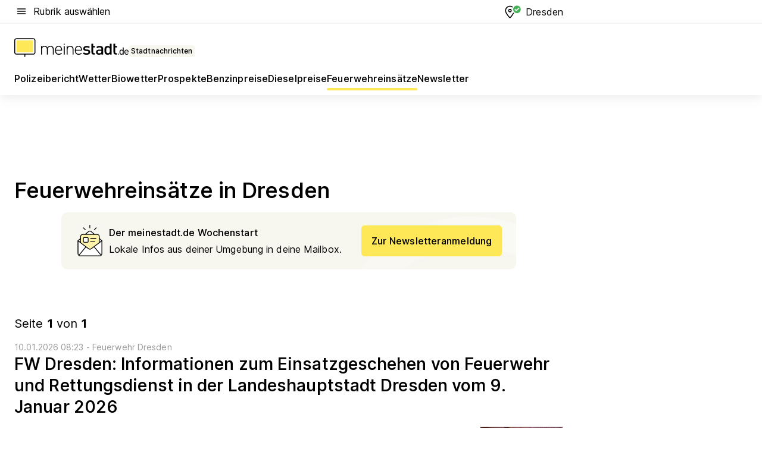

--- FILE ---
content_type: text/html; charset=utf-8
request_url: https://aktuell.meinestadt.de/dresden/feuerwehreinsatz
body_size: 124222
content:
<!DOCTYPE html><html lang="de"><head><meta charset="UTF-8"><meta name="referrer" content="unsafe-url"><meta name="viewport" content="width=device-width, initial-scale=1.0"><meta http-equiv="X-UA-Compatible" content="ie=edge"><title>Feuerwehreinsatz Dresden heute | Aktuelle Feuerwehr-Meldungen </title><meta name="description" content=" Aktuelle Feuerwehr-Nachrichten aus Dresden. Alle Blaulichteinsätze und Feuerwehrberichte der örtlichen Feuerwehr direkt nachlesen"><meta name="robots" content="all"><link rel="canonical" href="https://aktuell.meinestadt.de/dresden/feuerwehreinsatz"><meta property="og:site_name" content="meinestadt.de"><meta property="og:locale" content="de_DE"><meta property="og:type" content="website"><meta property="twitter:site" content="@meinestadt.de"><meta property="twitter:site:id" content="18801608"><meta property="twitter:card" content="summary_large_image"><meta property="fb:app_id" content="1142750435829968"><meta property="fb:pages" content="64154755476"><link rel="dns-prefetch" href="https://image-resize.meinestadt.de"><link rel="dns-prefetch" href="https://cluster-services.meinestadt.de"><link rel="preconnect" href="https://image-resize.meinestadt.de"><link rel="preconnect" href="https://cluster-services.meinestadt.de"><link href="https://cluster-services.meinestadt.de/fonts/v1/inter/fonts.css" rel="stylesheet"><link rel="preload" href="//securepubads.g.doubleclick.net/tag/js/gpt.js" as="script"><style>/*! normalize.css v8.0.1 | MIT License | github.com/necolas/normalize.css */html{line-height:1.15;-webkit-text-size-adjust:100%}body{margin:0}main{display:block}h1{font-size:2em;margin:.67em 0}hr{box-sizing:content-box;height:0;overflow:visible}pre{font-family:monospace,monospace;font-size:1em}a{background-color:transparent}abbr[title]{border-bottom:none;text-decoration:underline;-webkit-text-decoration:underline dotted;text-decoration:underline dotted}b,strong{font-weight:bolder}code,kbd,samp{font-family:monospace,monospace;font-size:1em}small{font-size:80%}sub,sup{font-size:75%;line-height:0;position:relative;vertical-align:baseline}sub{bottom:-.25em}sup{top:-.5em}img{border-style:none}button,input,optgroup,select,textarea{font-family:inherit;font-size:100%;line-height:1.15;margin:0}button,input{overflow:visible}button,select{text-transform:none}[type=button],[type=reset],[type=submit],button{-webkit-appearance:button}[type=button]::-moz-focus-inner,[type=reset]::-moz-focus-inner,[type=submit]::-moz-focus-inner,button::-moz-focus-inner{border-style:none;padding:0}[type=button]:-moz-focusring,[type=reset]:-moz-focusring,[type=submit]:-moz-focusring,button:-moz-focusring{outline:1px dotted ButtonText}fieldset{padding:.35em .75em .625em}legend{box-sizing:border-box;color:inherit;display:table;max-width:100%;padding:0;white-space:normal}progress{vertical-align:baseline}textarea{overflow:auto}[type=checkbox],[type=radio]{box-sizing:border-box;padding:0}[type=number]::-webkit-inner-spin-button,[type=number]::-webkit-outer-spin-button{height:auto}[type=search]{-webkit-appearance:textfield;outline-offset:-2px}[type=search]::-webkit-search-decoration{-webkit-appearance:none}::-webkit-file-upload-button{-webkit-appearance:button;font:inherit}:-webkit-autofill{-webkit-text-fill-color:fieldtext}details{display:block}summary{display:list-item}[hidden],template{display:none}blockquote,body,dd,dl,fieldset,figure,h1,h2,h3,h4,h5,h6,hr,legend,ol,p,pre,ul{margin:0;padding:0}li>ol,li>ul{margin-bottom:0}table{border-collapse:collapse;border-spacing:0}fieldset{border:0;min-width:0}button,input,select{-webkit-appearance:none;-moz-appearance:none;appearance:none;background-color:transparent;border:0;color:#000;font-family:Inter,sans-serif;font-size:14px;letter-spacing:.1px;line-height:22px;margin:0;outline:none!important;padding:0}@media screen and (min-width:375px){button,input,select{font-size:14px;letter-spacing:.1px;line-height:22px}}@media screen and (min-width:1280px){button,input,select{font-size:14px;letter-spacing:.1px;line-height:22px}}button:disabled,input:disabled,select:disabled{opacity:1;-webkit-text-fill-color:currentColor}button[type=submit],input[type=submit],select[type=submit]{font-weight:400}textarea{background-color:transparent;border:0;padding:0;resize:none}html{box-sizing:border-box;font-size:10px;min-height:100%;overflow-y:scroll}html *{box-sizing:inherit}html :after,html :before{box-sizing:inherit;display:block}body{color:#000;font-family:Inter,sans-serif;font-size:14px;letter-spacing:.1px;line-height:22px;position:relative}@media screen and (min-width:375px){body{font-size:14px;letter-spacing:.1px;line-height:22px}}@media screen and (min-width:1280px){body{font-size:14px;letter-spacing:.1px;line-height:22px}}button:disabled,input[type=button]:disabled,input[type=submit]:disabled{cursor:not-allowed}*{-webkit-tap-highlight-color:rgba(0,0,0,0);-moz-tap-highlight-color:transparent}:focus,:hover{outline:none}input:-webkit-autofill,input:-webkit-autofill:active,input:-webkit-autofill:focus,input:-webkit-autofill:hover{-webkit-transition:color 9999s ease-out,background-color 9999s ease-out;-webkit-transition-delay:9999s}a{color:#000;text-decoration:none;text-decoration-line:none}a:active,a:focus,a:hover,a:visited{color:#000;text-decoration:none}h1{font-size:22px;letter-spacing:.1px;line-height:30px}@media screen and (min-width:375px){h1{font-size:26px;letter-spacing:.1px;line-height:34px}}@media screen and (min-width:1280px){h1{font-size:36px;letter-spacing:.1px;line-height:44px}}h2{font-size:20px;letter-spacing:.1px;line-height:28px}@media screen and (min-width:375px){h2{font-size:22px;letter-spacing:.1px;line-height:30px}}@media screen and (min-width:1280px){h2{font-size:28px;letter-spacing:.1px;line-height:36px}}h3{font-size:18px;letter-spacing:.1px;line-height:26px}@media screen and (min-width:375px){h3{font-size:18px;letter-spacing:.1px;line-height:26px}}@media screen and (min-width:1280px){h3{font-size:20px;letter-spacing:.1px;line-height:28px}}h4{font-size:16px;letter-spacing:.1px;line-height:24px}@media screen and (min-width:375px){h4{font-size:16px;letter-spacing:.1px;line-height:24px}}@media screen and (min-width:1280px){h4{font-size:16px;letter-spacing:.1px;line-height:24px}}h5{font-size:14px;letter-spacing:.1px;line-height:22px}@media screen and (min-width:375px){h5{font-size:14px;letter-spacing:.1px;line-height:22px}}@media screen and (min-width:1280px){h5{font-size:14px;letter-spacing:.1px;line-height:22px}}h6{font-size:14px;letter-spacing:.1px;line-height:22px}@media screen and (min-width:375px){h6{font-size:14px;letter-spacing:.1px;line-height:22px}}@media screen and (min-width:1280px){h6{font-size:14px;letter-spacing:.1px;line-height:22px}}html{bottom:0;left:0;overflow-x:hidden;position:relative;right:0;top:0;-webkit-overflow-scrolling:touch}@supports (scrollbar-gutter:stable){html{scrollbar-gutter:stable}}@supports not (scrollbar-gutter:stable){html{overflow-y:scroll}}html.-noScroll{overflow:hidden}html.-noScroll::-webkit-scrollbar{display:none}@supports not (scrollbar-gutter:stable){@media screen and (min-width:768px){html.-noScroll,html.-noScroll .ms-cookie-banner{padding-right:15px}}}html.-noScroll body{height:100%;overflow:hidden;width:100%}form{margin:0}select{-webkit-appearance:none}::-ms-clear{display:none}button:focus{outline:0!important}</style><style>.ms-defaultView{display:grid;grid-template-areas:"smartBanner smartBanner smartBanner" "header header header" "m0 m0 m0" "stage stage stage" ". main ." "footer footer footer";grid-template-rows:auto auto auto auto 1fr auto;min-height:100%;width:100%}@media screen and (min-width:768px){.ms-defaultView{grid-template-areas:"header header header" "header header header" ". p0 ." "stage stage skyRight" "skyLeft main skyRight" "footer footer footer";grid-template-rows:auto auto auto auto 1fr auto}}@media screen and (min-width:1280px){.ms-defaultView{grid-template-areas:"header header header" "header header header" ". p0 ." "stage stage stage" "skyLeft main skyRight" "footer footer footer";grid-template-rows:auto auto auto auto 1fr auto}}.ms-defaultView{grid-template-columns:0 minmax(0,768px) 0}@media screen and (min-width:768px){.ms-defaultView{grid-template-columns:0 768px 1fr}}@media screen and (min-width:1280px){.ms-defaultView{grid-template-columns:1fr 970px minmax(310px,1fr)}}@media screen and (min-width:1440px){.ms-defaultView{grid-template-columns:minmax(160px,1fr) 970px minmax(310px,1fr)}}@media screen and (min-width:1600px){.ms-defaultView{grid-template-columns:minmax(160px,1fr) 1140px minmax(310px,1fr)}}.ms-defaultView__smartBanner{grid-area:smartBanner}.ms-defaultView__header{grid-area:header;margin-bottom:24px}@media screen and (min-width:768px){.ms-defaultView__m0,.ms-defaultView__m9{display:none}}.ms-defaultView__m0{grid-area:m0;padding-bottom:5px;padding-top:5px}.ms-defaultView__p2,.ms-defaultView__p5{display:none;padding-bottom:10px}@media screen and (min-width:768px){.ms-defaultView__p2,.ms-defaultView__p5{display:block}}.ms-defaultView__p2{grid-area:skyRight}.ms-defaultView__p5{grid-area:skyLeft;justify-self:end;padding-right:10px}@media screen and (max-width:1440px){.ms-defaultView__p5{display:none}}.ms-defaultView__p0{display:none;grid-area:p0;justify-content:center}@media screen and (min-width:768px){.ms-defaultView__p0{display:flex}}.ms-defaultView__main{grid-area:main}.ms-defaultView__stage{grid-area:stage;z-index:5}.ms-defaultView__footer{grid-area:footer}.ms-defaultView__linkunits{margin-bottom:30px}.ms-defaultView.-hasStage .ms-defaultView__p2{padding-top:10px}.ms-defaultView.-hasStage .ms-defaultView__header{margin-bottom:0}@media screen and (min-width:1280px){.ms-defaultView.-hasStage .ms-defaultView__header{margin-bottom:24px}.ms-defaultView.-stageWithAds{grid-template-areas:"header header header" "header header header" ". p0 ." "skyLeft stage skyRight" "skyLeft main skyRight" "footer footer footer"}}.ms-header[data-v-3396afb3]{box-shadow:0 4px 12px 0 rgba(0,0,0,.04),0 7px 25px 0 rgba(0,0,0,.04);display:flex;flex-direction:column;position:relative;width:100%}@media screen and (min-width:1280px){.ms-header[data-v-3396afb3]{padding-bottom:8px}.ms-header[data-v-3396afb3]:before{background-color:#f5f5f5;content:"";display:block;height:2px;left:0;position:absolute;top:38px;width:100%;z-index:-1}}.ms-header__lowerSection[data-v-3396afb3],.ms-header__middleSection[data-v-3396afb3],.ms-header__upperSection[data-v-3396afb3]{display:grid;grid-template-areas:". content .";grid-template-columns:0 minmax(0,768px) 0}@media screen and (min-width:768px){.ms-header__lowerSection[data-v-3396afb3],.ms-header__middleSection[data-v-3396afb3],.ms-header__upperSection[data-v-3396afb3]{grid-template-columns:0 768px 1fr}}@media screen and (min-width:1280px){.ms-header__lowerSection[data-v-3396afb3],.ms-header__middleSection[data-v-3396afb3],.ms-header__upperSection[data-v-3396afb3]{grid-template-columns:1fr 970px minmax(310px,1fr)}}@media screen and (min-width:1440px){.ms-header__lowerSection[data-v-3396afb3],.ms-header__middleSection[data-v-3396afb3],.ms-header__upperSection[data-v-3396afb3]{grid-template-columns:minmax(160px,1fr) 970px minmax(310px,1fr)}}@media screen and (min-width:1600px){.ms-header__lowerSection[data-v-3396afb3],.ms-header__middleSection[data-v-3396afb3],.ms-header__upperSection[data-v-3396afb3]{grid-template-columns:minmax(160px,1fr) 1140px minmax(310px,1fr)}}@media screen and (min-width:1280px){.ms-header__middleSection[data-v-3396afb3]{background-color:#f7f6ef}}.ms-header__lowerSectionContent[data-v-3396afb3],.ms-header__middleSectionContent[data-v-3396afb3],.ms-header__upperSectionContent[data-v-3396afb3]{display:grid;grid-area:content}@media screen and (min-width:1280px){.ms-header__lowerSectionContent[data-v-3396afb3],.ms-header__middleSectionContent[data-v-3396afb3],.ms-header__upperSectionContent[data-v-3396afb3]{padding-left:24px;padding-right:24px}}.ms-header__upperSectionContent[data-v-3396afb3]{grid-template-areas:"burgerMenuBtn logo .";grid-template-columns:1fr 1fr 1fr}@media screen and (min-width:1280px){.ms-header__upperSectionContent[data-v-3396afb3]{font-size:16px;grid-template-areas:"burgerMenuBtn .";grid-template-columns:1fr auto;height:40px;letter-spacing:.1px;line-height:24px}}@media screen and (min-width:1280px) and (min-width:375px){.ms-header__upperSectionContent[data-v-3396afb3]{font-size:16px;letter-spacing:.1px;line-height:24px}}@media screen and (min-width:1280px) and (min-width:1280px){.ms-header__upperSectionContent[data-v-3396afb3]{font-size:16px;letter-spacing:.1px;line-height:24px}}.ms-header__middleSectionContent[data-v-3396afb3]{grid-template-areas:"relocation";grid-template-columns:1fr}@media screen and (min-width:1280px){.ms-header__lowerSectionContent[data-v-3396afb3]{grid-template-areas:"logo          linkArea" "nav           nav";grid-template-columns:auto 1fr}}.ms-header__metaActions[data-v-3396afb3]{align-items:center;display:flex;gap:24px;justify-content:center;justify-self:end}@media screen and (min-width:768px){.ms-header__metaActions[data-v-3396afb3]{justify-content:flex-end}}.ms-header__burgerMenu[data-v-3396afb3]{grid-area:burgerMenuBtn}.ms-header__linkArea[data-v-3396afb3]{grid-area:linkArea}.ms-header__logo[data-v-3396afb3]{grid-area:logo}.ms-header__navBar[data-v-3396afb3]{grid-area:nav}.ms-header__relocation[data-v-3396afb3]{background-color:#f7f6ef;border-radius:10px;grid-area:relocation;margin-bottom:16px;margin-left:16px;margin-right:16px}@media screen and (min-width:1280px){.ms-header__relocation[data-v-3396afb3]{border-radius:none;margin:0}}.ms-header__bookmark[data-v-3396afb3],.ms-header__login[data-v-3396afb3]{align-self:center;justify-self:end}.ms-header__relocationToggle[data-v-3396afb3]{align-self:center;justify-self:center}@media screen and (min-width:1280px){.ms-header__relocationToggle[data-v-3396afb3]{justify-self:end}}.ms-header.-noBorderTop[data-v-3396afb3]:before{content:none}.ms-header.-noBorderBottom[data-v-3396afb3]{border-bottom:0;margin-bottom:0}.ms-smartBanner[data-v-41f22f7c]{align-items:center;background-color:#333;color:#fff;display:flex;min-height:80px;padding:10px;position:relative}.ms-smartBanner__closeBtn[data-v-41f22f7c]{align-self:center;cursor:pointer;display:block;height:14px;width:14px}.ms-smartBanner__closeBtn[data-v-41f22f7c],.ms-smartBanner__cta[data-v-41f22f7c],.ms-smartBanner__logo[data-v-41f22f7c]{cursor:pointer}.ms-smartBanner__logo[data-v-41f22f7c]{border-radius:13px;display:block;height:50px;margin-left:5px;width:50px}@media screen and (min-width:375px){.ms-smartBanner__logo[data-v-41f22f7c]{height:60px;margin-left:10px;width:60px}}.ms-smartBanner__description[data-v-41f22f7c],.ms-smartBanner__name[data-v-41f22f7c],.ms-smartBanner__rating[data-v-41f22f7c]{font-size:12px;letter-spacing:.1px;line-height:20px}@media screen and (min-width:375px){.ms-smartBanner__description[data-v-41f22f7c],.ms-smartBanner__name[data-v-41f22f7c],.ms-smartBanner__rating[data-v-41f22f7c]{font-size:12px;letter-spacing:.1px;line-height:20px}}@media screen and (min-width:1280px){.ms-smartBanner__description[data-v-41f22f7c],.ms-smartBanner__name[data-v-41f22f7c],.ms-smartBanner__rating[data-v-41f22f7c]{font-size:12px;letter-spacing:.1px;line-height:20px}}.ms-smartBanner__name[data-v-41f22f7c]{font-weight:525}.ms-smartBanner__rating[data-v-41f22f7c]{margin-top:auto}.ms-smartBanner__cta[data-v-41f22f7c]{border:1px solid #fff;border-radius:3px;bottom:10px;box-sizing:border-box;font-size:14px;letter-spacing:.1px;line-height:22px;padding:5px 10px;position:absolute;right:10px;-webkit-user-select:none;-moz-user-select:none;user-select:none}@media screen and (min-width:375px){.ms-smartBanner__cta[data-v-41f22f7c]{font-size:14px;letter-spacing:.1px;line-height:22px}}@media screen and (min-width:1280px){.ms-smartBanner__cta[data-v-41f22f7c]{font-size:14px;letter-spacing:.1px;line-height:22px}}@media screen and (min-width:375px){.ms-smartBanner__cta[data-v-41f22f7c]{padding:5px 15px}}.ms-smartBanner__cta[data-v-41f22f7c],.ms-smartBanner__cta[data-v-41f22f7c]:visited{color:#fff}.ms-smartBanner__cta[data-v-41f22f7c]:active,.ms-smartBanner__cta[data-v-41f22f7c]:hover{background-color:#fff;border-color:#333;color:#333}.ms-smartBanner__textWrapper[data-v-41f22f7c]{display:flex;flex-direction:column;height:100%;margin-left:5px}@media screen and (min-width:375px){.ms-smartBanner__textWrapper[data-v-41f22f7c]{margin-left:10px}}.ms-smartBanner__star[data-v-41f22f7c]{display:inline;fill:#fc0;height:1em;width:1em}.ms-smartBanner__star+.ms-smartBanner__star[data-v-41f22f7c]{margin-left:1px}.ms-smartBanner__star.-empty[data-v-41f22f7c]{color:#fff}.ms-adPlace[data-v-7a86a1e5]{display:flex;justify-content:center;position:relative}.ms-adPlace__placement[data-v-7a86a1e5]{max-width:100%}.ms-adPlace.-p0[data-v-7a86a1e5]{padding-bottom:5px}.ms-adPlace.-p2[data-v-7a86a1e5]{justify-content:flex-start;padding-left:10px}.ms-adPlace.-p3[data-v-7a86a1e5],.ms-adPlace.-p4[data-v-7a86a1e5]{display:none;margin-bottom:20px;text-align:center;width:300px}@media screen and (min-width:768px){.ms-adPlace.-p3[data-v-7a86a1e5],.ms-adPlace.-p4[data-v-7a86a1e5]{display:block}}.ms-adPlace.-m0[data-v-7a86a1e5]{width:100%}.ms-adPlace.-m9[data-v-7a86a1e5]{position:fixed;top:0;z-index:7000000}.ms-adPlace.-m0sticky[data-v-7a86a1e5]{left:0;position:fixed;top:0;z-index:4000000}.ms-adPlace.-p2[data-v-7a86a1e5],.ms-adPlace.-sticky[data-v-7a86a1e5]{position:sticky;top:10px}.ms-adPlace.-c1[data-v-7a86a1e5],.ms-adPlace.-c2[data-v-7a86a1e5],.ms-adPlace.-c3[data-v-7a86a1e5]{align-items:center;display:flex;height:auto;justify-content:center;margin-left:-20px;margin-right:-20px;text-align:center}.ms-adPlace.-m1[data-v-7a86a1e5]:not(.-disturber),.ms-adPlace.-m2[data-v-7a86a1e5]:not(.-disturber),.ms-adPlace.-m3[data-v-7a86a1e5]:not(.-disturber),.ms-adPlace.-m4[data-v-7a86a1e5]:not(.-disturber),.ms-adPlace.-m5[data-v-7a86a1e5]:not(.-disturber),.ms-adPlace.-m6[data-v-7a86a1e5]:not(.-disturber),.ms-adPlace.-m7[data-v-7a86a1e5]:not(.-disturber),.ms-adPlace.-mx[data-v-7a86a1e5]:not(.-disturber),.ms-adPlace.-n0[data-v-7a86a1e5]:not(.-disturber),.ms-adPlace.-n1[data-v-7a86a1e5]:not(.-disturber),.ms-adPlace.-n2[data-v-7a86a1e5]:not(.-disturber),.ms-adPlace.-n3[data-v-7a86a1e5]:not(.-disturber),.ms-adPlace.-n4[data-v-7a86a1e5]:not(.-disturber),.ms-adPlace.-n5[data-v-7a86a1e5]:not(.-disturber){margin-bottom:20px}@media screen and (min-width:768px){.ms-adPlace.-mobile[data-v-7a86a1e5]{display:none}}.ms-adPlace.-desktop[data-v-7a86a1e5]{display:none}@media screen and (min-width:768px){.ms-adPlace.-desktop[data-v-7a86a1e5]{display:flex}}@charset "UTF-8";.dot[data-v-342a9404]:before{color:#ff5151;content:"●";font-size:18px;position:absolute;right:0;top:-6px}.ms-headerLogo__extraText--truncated[data-v-d9ea6298]{overflow:hidden;text-overflow:ellipsis;white-space:nowrap}.ms-headerLogo[data-v-d9ea6298]{display:flex;height:100%;justify-content:center;width:100%}@media screen and (min-width:1280px){.ms-headerLogo[data-v-d9ea6298]{height:auto;justify-content:flex-start;width:auto}}.ms-headerLogo__slogan[data-v-d9ea6298]{align-items:center;display:flex;flex-direction:column;padding-bottom:16px;padding-top:8px;position:relative}@media screen and (min-width:1280px){.ms-headerLogo__slogan[data-v-d9ea6298]{align-items:center;flex-direction:row;gap:8px;height:32px;justify-content:flex-start;margin:24px 0;padding-bottom:0;padding-top:0;position:relative}}.ms-headerLogo__svg[data-v-d9ea6298]{height:29px;max-width:174px;min-width:174px;width:174px}@media screen and (min-width:1280px){.ms-headerLogo__svg[data-v-d9ea6298]{height:100%;max-width:192px;width:192px}}.ms-headerLogo__channelLabel[data-v-d9ea6298]{align-self:flex-end;background-color:#f7f6ef;border-radius:5px;font-size:12px;font-weight:525;letter-spacing:.1px;line-height:20px;padding:1px 2px;-webkit-user-select:none;-moz-user-select:none;user-select:none}@media screen and (min-width:375px){.ms-headerLogo__channelLabel[data-v-d9ea6298]{font-size:12px;letter-spacing:.1px;line-height:20px}}@media screen and (min-width:1280px){.ms-headerLogo__channelLabel[data-v-d9ea6298]{align-self:center;font-size:12px;letter-spacing:.1px;line-height:20px;margin-top:auto;padding:0 4px;position:relative;right:auto;top:auto}}.ms-headerLogo__extraText[data-v-d9ea6298]{font-size:12px;letter-spacing:.1px;line-height:20px;margin-left:47px;margin-top:5px}@media screen and (min-width:375px){.ms-headerLogo__extraText[data-v-d9ea6298]{font-size:12px;letter-spacing:.1px;line-height:20px}}@media screen and (min-width:1280px){.ms-headerLogo__extraText[data-v-d9ea6298]{font-size:12px;letter-spacing:.1px;line-height:20px}}.ms-headerLogo__extraText--truncated[data-v-d9ea6298]{width:170px}.ms-headerLogo.-noLabel .ms-headerLogo__slogan[data-v-d9ea6298]{height:76px;justify-content:center;padding-bottom:0;padding-top:0}.ms-navBar[data-v-d1b54ae8],.ms-navBar__items[data-v-d1b54ae8]{max-width:100%;width:100%}.ms-navBar__items[data-v-d1b54ae8]{display:flex;flex-direction:row;gap:16px}@media screen and (min-width:1280px){.ms-navBar__items[data-v-d1b54ae8]{gap:32px}}.ms-navBar__item[data-v-d1b54ae8]{list-style:none;position:relative}.ms-navBar__item.-hidden[data-v-d1b54ae8]{opacity:0;pointer-events:none}.ms-navBar__itemLink[data-v-d1b54ae8]{color:#000;cursor:pointer;display:block;font-size:16px;font-weight:525;letter-spacing:.1px;line-height:24px;padding-bottom:8px}@media screen and (min-width:375px){.ms-navBar__itemLink[data-v-d1b54ae8]{font-size:16px;letter-spacing:.1px;line-height:24px}}@media screen and (min-width:1280px){.ms-navBar__itemLink[data-v-d1b54ae8]{font-size:16px;letter-spacing:.1px;line-height:24px}}.ms-navBar__itemLink[data-v-d1b54ae8]:after{border-radius:4px;bottom:0;content:"";height:4px;left:0;position:absolute;transform:scaleX(0);transform-origin:center;transition-duration:.3s;transition-property:background-color,transform;transition-timing-function:cubic-bezier(.4,0,.2,1);width:100%}.ms-navBar__itemLink.-active[data-v-d1b54ae8]:after,.ms-navBar__itemLink[data-v-d1b54ae8]:hover:after{background-color:#ffe857;transform:scaleX(1)}.ms-navBar__itemLink[data-v-d1b54ae8]:active:after{background-color:#fc0;transform:scaleX(1.1)}.ms-navBar__itemLink.-currentChannel[data-v-d1b54ae8]{pointer-events:none}.ms-navBar__itemLink.-currentChannel[data-v-d1b54ae8]:after{background-image:linear-gradient(#ffe857,#ffe857);background-size:100% 4px;border-radius:2px}.ms-navBar__itemLink.-hideHighlighting[data-v-d1b54ae8]:after{background-image:linear-gradient(180deg,#f5f5f5,#f5f5f5);background-size:0 4px}.ms-navBar__itemLink.-noPaddingRight[data-v-d1b54ae8]:hover:after{width:100%}.ms-navBar__itemLink.-noPaddingRight[data-v-d1b54ae8]:active:after{left:-4px;width:calc(100% + 8px)}.ms-navBar__itemLink.-noPaddingRight .ms-navBar__itemLinkText[data-v-d1b54ae8]{padding-right:5px;white-space:nowrap}.ms-navBar__itemLinkText[data-v-d1b54ae8]{white-space:nowrap}.ms-offcanvasNav[data-v-47fe3c3d]{position:relative;z-index:6000020}.ms-offcanvasNav[data-v-47fe3c3d]:before{background-color:#333;bottom:0;content:"";height:100vh;left:0;opacity:0;pointer-events:none;position:fixed;top:0;transition-duration:.3s;transition-property:opacity,-webkit-backdrop-filter;transition-property:backdrop-filter,opacity;transition-property:backdrop-filter,opacity,-webkit-backdrop-filter;transition-timing-function:cubic-bezier(.4,0,.2,1);width:100vw;will-change:backdrop-filter}@supports ((-webkit-backdrop-filter:blur()) or (backdrop-filter:blur())){.ms-offcanvasNav[data-v-47fe3c3d]:before{-webkit-backdrop-filter:blur(0);backdrop-filter:blur(0)}}.ms-offcanvasNav[data-v-47fe3c3d]:before{z-index:-1}.ms-offcanvasNav.-open .ms-offcanvasNav__drawer[data-v-47fe3c3d]{transform:translateX(0)}.ms-offcanvasNav.-open[data-v-47fe3c3d]:before{cursor:pointer;opacity:.75;pointer-events:all}@supports ((-webkit-backdrop-filter:blur()) or (backdrop-filter:blur())){.ms-offcanvasNav.-open[data-v-47fe3c3d]:before{-webkit-backdrop-filter:blur(1px);backdrop-filter:blur(1px)}}.ms-offcanvasNav__drawer[data-v-47fe3c3d]{background-color:#fff;bottom:0;display:flex;flex-direction:column;left:0;position:fixed;right:0;top:0;transform:translateX(-100%);transition:transform .3s cubic-bezier(.4,0,.2,1);width:100vw;z-index:0}@media screen and (min-width:768px){.ms-offcanvasNav__drawer[data-v-47fe3c3d]{width:320px}}.ms-offcanvasNav__layerWrapper[data-v-47fe3c3d]{display:flex;flex-grow:1;min-width:100%;overflow:hidden;position:relative;z-index:5}.ms-offcanvasNav__level0[data-v-47fe3c3d],.ms-offcanvasNav__level1[data-v-47fe3c3d]{bottom:0;display:flex;flex-direction:column;left:0;overflow:hidden;position:absolute;right:0;top:0;transition:transform .3s cubic-bezier(.4,0,.2,1)}.ms-offcanvasNav__level0[data-v-47fe3c3d]{transform:translateX(0)}.ms-offcanvasNav__level0.-open[data-v-47fe3c3d]{transform:translateX(-100%)}.ms-offcanvasNav__level1[data-v-47fe3c3d]{transform:translateX(100%)}.ms-offcanvasNav__level1.-open[data-v-47fe3c3d]{transform:translateX(0)}.ms-offcanvasNav__nav[data-v-47fe3c3d]{align-items:center;background-color:#fff;display:flex;justify-content:space-between;padding-left:32px;padding-right:32px;padding-top:32px;width:100%}.ms-offcanvasNav__icon[data-v-47fe3c3d]{height:24px;width:24px}.ms-offcanvasNav__backBtn[data-v-47fe3c3d],.ms-offcanvasNav__closeBtn[data-v-47fe3c3d]{align-items:center;cursor:pointer;display:flex;height:100%}.ms-offcanvasNav__backBtn+.ms-offcanvasNav__backBtn[data-v-47fe3c3d],.ms-offcanvasNav__backBtn+.ms-offcanvasNav__closeBtn[data-v-47fe3c3d],.ms-offcanvasNav__closeBtn+.ms-offcanvasNav__backBtn[data-v-47fe3c3d],.ms-offcanvasNav__closeBtn+.ms-offcanvasNav__closeBtn[data-v-47fe3c3d]{margin-left:auto}.ms-offcanvasNav__backBtn.-noPointer[data-v-47fe3c3d],.ms-offcanvasNav__closeBtn.-noPointer[data-v-47fe3c3d]{cursor:auto}.ms-offcanvasNav__headline[data-v-47fe3c3d],.ms-offcanvasNav__link[data-v-47fe3c3d]{flex-shrink:0}.ms-offcanvasNav__headline[data-v-47fe3c3d]{align-items:center;display:flex;flex-direction:column;font-size:18px;font-weight:525;letter-spacing:.1px;line-height:26px;padding-bottom:48px;padding-top:24px;text-align:center}@media screen and (min-width:375px){.ms-offcanvasNav__headline[data-v-47fe3c3d]{font-size:18px;letter-spacing:.1px;line-height:26px}}@media screen and (min-width:1280px){.ms-offcanvasNav__headline[data-v-47fe3c3d]{font-size:20px;letter-spacing:.1px;line-height:28px}}.ms-offcanvasNav__link[data-v-47fe3c3d]{align-items:center;cursor:pointer;display:flex;font-size:16px;font-weight:525;height:50px;justify-content:space-between;letter-spacing:.1px;line-height:24px;padding-left:32px;padding-right:32px;position:relative;width:100%}@media screen and (min-width:375px){.ms-offcanvasNav__link[data-v-47fe3c3d]{font-size:16px;letter-spacing:.1px;line-height:24px}}@media screen and (min-width:1280px){.ms-offcanvasNav__link[data-v-47fe3c3d]{font-size:16px;letter-spacing:.1px;line-height:24px}}.ms-offcanvasNav__link[data-v-47fe3c3d]:after{border-radius:2px;bottom:0;content:"";left:0;position:absolute;top:0;width:5px}.ms-offcanvasNav__link[data-v-47fe3c3d]:hover:after{background-color:#f1ede0}.ms-offcanvasNav__link.-active[data-v-47fe3c3d]{font-weight:525}.ms-offcanvasNav__link.-active[data-v-47fe3c3d]:after{background-color:#ffda00}.ms-offcanvasNav__body[data-v-47fe3c3d]{flex-shrink:1;overflow-y:auto;-webkit-overflow-scrolling:touch}.ms-offcanvasNav__btnArea[data-v-47fe3c3d]{box-shadow:0 4px 12px 0 rgba(0,0,0,.04),0 7px 25px 0 rgba(0,0,0,.04);display:flex;flex-direction:column;flex-shrink:0;gap:8px;justify-self:flex-end;margin-top:auto;padding:32px}.ms-offcanvasNav__cta[data-v-47fe3c3d]{align-items:center;background-color:#ffda00;display:flex;flex-grow:1;justify-content:center;min-height:50px;min-width:50%;padding-left:5px;padding-right:5px;text-align:center}.ms-offcanvasNav__cta.-secondary[data-v-47fe3c3d]{background:#fff}.ms-offcanvasNav__channelIcon[data-v-47fe3c3d]{background-color:#fbfaf7;border-radius:50%;margin-bottom:8px}.cs-bookmark-icon[data-v-3aada5eb]{display:block;position:relative}.cs-bookmark-icon[data-v-3aada5eb]:after{background-color:#f14165;border:2px solid #fff;border-radius:50%;content:"";height:10px;opacity:0;position:absolute;right:1px;top:1px;transition:opacity .2s cubic-bezier(.4,0,.2,1);width:10px}.cs-bookmark-icon__icon[data-v-3aada5eb]{height:24px;width:24px}.cs-bookmark-icon.-hasDot[data-v-3aada5eb]:after{opacity:1}.ms-textLink.-truncated .ms-textLink__textWrapper[data-v-38ea909b],.ms-textLink__suffix[data-v-38ea909b]{overflow:hidden;text-overflow:ellipsis;white-space:nowrap}.ms-textLink[data-v-38ea909b]{align-items:flex-start;cursor:pointer;display:flex}.ms-textLink .ms-textLink__text[data-v-38ea909b]{background-image:linear-gradient(#fc0,#fc0);background-position:50% 100%;background-repeat:no-repeat;background-size:0 2px;transition:background-size .3s ease-in}.ms-textLink:focus .ms-textLink__text[data-v-38ea909b],.ms-textLink:hover .ms-textLink__text[data-v-38ea909b]{background-size:100% 2px}.ms-textLink:active .ms-textLink__text[data-v-38ea909b]{background-image:linear-gradient(#fc0,#fc0);background-size:100% 2px}.ms-textLink__svg[data-v-38ea909b]{color:#fc0;display:inline-block;height:22px;margin-right:5px;min-width:12px;width:12px}@media screen and (min-width:768px){.ms-textLink__svg[data-v-38ea909b]{height:22px}}.ms-textLink.-copylink[data-v-38ea909b]{color:inherit;display:inline-block;font-size:inherit;font-weight:inherit}.ms-textLink.-copylink .ms-textLink__text[data-v-38ea909b]{background-image:linear-gradient(#fc0,#fc0);background-position:50% 100%;background-repeat:no-repeat;background-size:80% 2px;transition:background-size .3s ease-in}.ms-textLink.-copylink:focus .ms-textLink__text[data-v-38ea909b],.ms-textLink.-copylink:hover .ms-textLink__text[data-v-38ea909b]{background-size:100% 2px}.ms-textLink.-copylink:active .ms-textLink__text[data-v-38ea909b]{background-image:linear-gradient(#333,#333);background-size:100% 2px}.ms-textLink.-hyphens[data-v-38ea909b]{-webkit-hyphens:auto;hyphens:auto;word-break:normal}.ms-textLink.-anchorLink[data-v-38ea909b]{display:inline}.ms-textLink.-clickArea[data-v-38ea909b]:after{bottom:0;content:"";left:0;position:absolute;right:0;top:0}.ms-textLink__suffix[data-v-38ea909b]{color:#999;margin-left:5px}.ms-button[data-v-0cd7eb0c]{background-color:#ffda00;border:1px solid #ffda00;border-radius:3px;cursor:pointer;display:inline-block;height:50px;max-height:50px;min-height:50px;padding-left:30px;padding-right:30px;position:relative;transition-duration:.3s;transition-property:color,background-color,border-color;transition-timing-function:cubic-bezier(.4,0,.2,1);-webkit-user-select:none;-moz-user-select:none;user-select:none}.ms-button[data-v-0cd7eb0c]:active,.ms-button[data-v-0cd7eb0c]:focus,.ms-button[data-v-0cd7eb0c]:hover{background-color:#feba2e;border-color:#feba2e}.ms-button[data-v-0cd7eb0c]:disabled{background-color:#fced96;border-color:#fced96;color:#999;cursor:not-allowed}.ms-button[data-v-0cd7eb0c]:active:not(:disabled){transform:translateY(2px)}.ms-button__flexWrapper[data-v-0cd7eb0c]{align-items:center;display:flex;height:100%;justify-content:center}.ms-button__icon[data-v-0cd7eb0c]{height:25px;margin-right:10px;width:25px}.ms-button__loader[data-v-0cd7eb0c]{display:none;left:50%;position:absolute;top:50%;transform:translate(-50%,-50%)}.ms-button.-secondary[data-v-0cd7eb0c]{background-color:#f5f5f5;border-color:#ccc}.ms-button.-secondary[data-v-0cd7eb0c]:active,.ms-button.-secondary[data-v-0cd7eb0c]:focus,.ms-button.-secondary[data-v-0cd7eb0c]:hover{background-color:#ccc}.ms-button.-secondary[data-v-0cd7eb0c]:disabled{background-color:#f5f5f5}.ms-button.-inverted[data-v-0cd7eb0c]{background-color:transparent;border-color:#fff;color:#fff}.ms-button.-inverted[data-v-0cd7eb0c]:active,.ms-button.-inverted[data-v-0cd7eb0c]:focus,.ms-button.-inverted[data-v-0cd7eb0c]:hover{background-color:#fff;color:#333}.ms-button.-inverted[data-v-0cd7eb0c]:disabled{background-color:#f5f5f5}.ms-button.-small[data-v-0cd7eb0c]{height:30px;max-height:30px;min-height:30px}.ms-button.-noTextWrap[data-v-0cd7eb0c]{white-space:nowrap}.ms-button.-square[data-v-0cd7eb0c]{padding:0;width:50px}.ms-button.-loading .ms-button__flexWrapper[data-v-0cd7eb0c]{visibility:hidden}.ms-button.-loading .ms-button__loader[data-v-0cd7eb0c]{display:block}.cs-autocomplete-dropdown__wrapper[data-v-f6b38de5]{align-items:flex-end;border-radius:5px;border-style:solid;border-width:1px;display:flex;height:52px;padding:5px 12px;position:relative;--tw-border-opacity:1;border-color:rgb(204 204 204/var(--tw-border-opacity));transition-duration:.2s;transition-property:all;transition-timing-function:cubic-bezier(.4,0,.2,1)}.cs-autocomplete-dropdown__wrapper[data-v-f6b38de5]:hover{box-shadow:0 0 0 4px #f1ede0}.cs-autocomplete-dropdown__input[data-v-f6b38de5]{flex-grow:1;overflow:hidden;text-overflow:ellipsis;white-space:nowrap;width:100%}.cs-autocomplete-dropdown__label[data-v-f6b38de5]{left:12px;max-width:calc(100% - 24px);overflow:hidden;position:absolute;text-overflow:ellipsis;top:5px;transform:translateY(9px);white-space:nowrap;--tw-text-opacity:1;color:rgb(102 102 102/var(--tw-text-opacity));transition-duration:.2s;transition-property:all;transition-timing-function:cubic-bezier(.4,0,.2,1)}@media screen and (min-width:768px){.cs-autocomplete-dropdown__label[data-v-f6b38de5]{transform:translateY(9px)}}.cs-autocomplete-dropdown.-filled .cs-autocomplete-dropdown__label[data-v-f6b38de5],.cs-autocomplete-dropdown.-focus .cs-autocomplete-dropdown__label[data-v-f6b38de5]{font-size:12px;letter-spacing:.1px;line-height:20px;transform:translateY(0)}@media screen and (min-width:375px){.cs-autocomplete-dropdown.-filled .cs-autocomplete-dropdown__label[data-v-f6b38de5],.cs-autocomplete-dropdown.-focus .cs-autocomplete-dropdown__label[data-v-f6b38de5]{font-size:12px;letter-spacing:.1px;line-height:20px}}@media screen and (min-width:1280px){.cs-autocomplete-dropdown.-filled .cs-autocomplete-dropdown__label[data-v-f6b38de5],.cs-autocomplete-dropdown.-focus .cs-autocomplete-dropdown__label[data-v-f6b38de5]{font-size:12px;letter-spacing:.1px;line-height:20px}}.cs-autocomplete-dropdown.-focus .cs-autocomplete-dropdown__wrapper[data-v-f6b38de5]{box-shadow:0 0 0 4px #fff3ab;--tw-border-opacity:1;border-color:rgb(255 211 29/var(--tw-border-opacity))}.cs-autocomplete-dropdown.-error .cs-autocomplete-dropdown__input[data-v-f6b38de5]{width:calc(100% - 52px)}.cs-autocomplete-dropdown.-error .cs-autocomplete-dropdown__wrapper[data-v-f6b38de5]{box-shadow:0 0 0 4px #fccfd8;--tw-border-opacity:1;border-color:rgb(241 65 101/var(--tw-border-opacity))}.cs-autocomplete-dropdown.-error .cs-autocomplete-dropdown__label[data-v-f6b38de5],.cs-autocomplete-dropdown.-error .cs-autocomplete-dropdown__wrapper[data-v-f6b38de5]{--tw-text-opacity:1;color:rgb(241 65 101/var(--tw-text-opacity))}.cs-autocomplete-dropdown.-inactive[data-v-f6b38de5]{cursor:not-allowed}.cs-autocomplete-dropdown.-inactive .cs-autocomplete-dropdown__input[data-v-f6b38de5]{cursor:not-allowed;width:calc(100% - 52px)}.cs-autocomplete-dropdown.-inactive .cs-autocomplete-dropdown__wrapper[data-v-f6b38de5]{box-shadow:none;--tw-border-opacity:1;border-color:rgb(229 229 229/var(--tw-border-opacity))}.cs-autocomplete-dropdown.-inactive .cs-autocomplete-dropdown__label[data-v-f6b38de5],.cs-autocomplete-dropdown.-inactive .cs-autocomplete-dropdown__wrapper[data-v-f6b38de5]{--tw-text-opacity:1;color:rgb(204 204 204/var(--tw-text-opacity))}.mt-12[data-v-f6b38de5]{margin-top:12px}.ms-stars-rating__star[data-v-2cac27f2]{height:1em;width:1em}.ms-stars-rating__star+.ms-stars-rating__star[data-v-2cac27f2]{margin-left:1px}.m-breakpoint-filter[data-v-622f57cb]{display:none}@media screen and (min-width:768px){.m-breakpoint-filter.-desktop[data-v-622f57cb],.m-breakpoint-filter.-tablet[data-v-622f57cb]{display:block}}@media screen and (min-width:1280px){.m-breakpoint-filter.-tablet[data-v-622f57cb]{display:none}}.m-breakpoint-filter.-mobile[data-v-622f57cb]{display:block}@media screen and (min-width:768px){.m-breakpoint-filter.-mobile[data-v-622f57cb]{display:none}}.m-breakpoint-filter.-tabletAndMobile[data-v-622f57cb]{display:block}@media screen and (min-width:1280px){.m-breakpoint-filter.-tabletAndMobile[data-v-622f57cb]{display:none}.m-breakpoint-filter.-desktopOnly[data-v-622f57cb]{display:block}}.custom-shadow[data-v-9baad514]{box-shadow:0 -7px 25px 0 rgba(0,0,0,.04),0 -4px 12px 0 rgba(0,0,0,.04)}@media screen and (min-width:768px){.custom-shadow[data-v-9baad514]{box-shadow:0 7px 25px 0 rgba(0,0,0,.04),0 4px 12px 0 rgba(0,0,0,.04)}.custom-w-max[data-v-9baad514]{max-width:672px}}@media screen and (min-width:1280px){.custom-w-max[data-v-9baad514]{max-width:718px}}.custom-positioning[data-v-9baad514]{bottom:0;left:0;position:fixed;width:100vw}@media screen and (min-width:768px){.custom-positioning[data-v-9baad514]{bottom:24px;left:48px}}@media screen and (min-width:1280px){.custom-positioning[data-v-9baad514]{left:50%;transform:translateX(-50%)}}.sticky-enter-active[data-v-9baad514],.sticky-leave-active[data-v-9baad514]{transform:translateY(0);transition:transform .3s cubic-bezier(.4,0,.2,1)}@media screen and (min-width:1280px){.sticky-enter-active[data-v-9baad514],.sticky-leave-active[data-v-9baad514]{transform:translateY(0) translateX(-50%)}}.sticky-leave-to[data-v-9baad514]{transform:translateY(100%)}@media screen and (min-width:1280px){.sticky-leave-to[data-v-9baad514]{transform:translateY(150%) translateX(-50%)}}.sticky-enter-from[data-v-9baad514]{transform:translateY(100%)}@media screen and (min-width:1280px){.sticky-enter-from[data-v-9baad514]{transform:translateY(150%) translateX(-50%)}}.cs-modal[data-v-c7199f53]{align-items:flex-end;background-color:rgba(0,0,0,.5);display:flex;inset:0;justify-content:center;padding-top:16px;position:fixed;transition:opacity .3s cubic-bezier(.4,0,.2,1);z-index:6000025}@media screen and (min-width:768px){.cs-modal[data-v-c7199f53]{align-items:center;padding-bottom:64px;padding-top:64px}.cs-modal.-fullscreen[data-v-c7199f53]{padding-bottom:0}}@media screen and (min-width:1280px){.cs-modal.-fullscreen[data-v-c7199f53]{padding-top:24px}}.cs-modal.-fullscreen .cs-modal__dialog[data-v-c7199f53]{height:100%;max-height:none;width:100%}.cs-modal__dialog[data-v-c7199f53]{border-top-left-radius:10px;border-top-right-radius:10px;display:flex;flex-direction:column;max-height:100%;overflow:hidden;width:100%}@media screen and (min-width:768px){.cs-modal__dialog[data-v-c7199f53]{border-bottom-left-radius:10px;border-bottom-right-radius:10px;box-shadow:0 4px 12px 0 rgba(0,0,0,.04),0 7px 25px 0 rgba(0,0,0,.04);width:632px}}.cs-modal__head[data-v-c7199f53]{align-items:center;border-top-left-radius:10px;border-top-right-radius:10px;box-shadow:0 4px 12px 0 rgba(0,0,0,.04),0 7px 25px 0 rgba(0,0,0,.04);display:grid;grid-template-areas:"close title .";grid-template-columns:24px 1fr 24px;padding:16px}.cs-modal__close[data-v-c7199f53]{height:24px;width:24px}.cs-modal__title[data-v-c7199f53]{font-size:16px;font-weight:525;letter-spacing:.1px;line-height:24px;text-align:center}@media screen and (min-width:375px){.cs-modal__title[data-v-c7199f53]{font-size:16px;letter-spacing:.1px;line-height:24px}}@media screen and (min-width:1280px){.cs-modal__title[data-v-c7199f53]{font-size:16px;letter-spacing:.1px;line-height:24px}}.cs-modal__body[data-v-c7199f53]{height:100%;overflow-x:hidden;overflow-y:auto;padding:16px;width:100%}@media screen and (min-width:768px){.cs-modal__body[data-v-c7199f53]{padding:24px}}.cs-modal__footer[data-v-c7199f53]{background-color:#fff;box-shadow:0 4px 12px 0 rgba(0,0,0,.04),0 7px 25px 0 rgba(0,0,0,.04);display:flex;gap:16px;padding:16px}@media screen and (min-width:375px){.cs-modal__footer[data-v-c7199f53]{padding-left:24px;padding-right:24px}}@media screen and (min-width:768px){.cs-modal__footer[data-v-c7199f53]{justify-content:flex-end}}.cs-modal__footer.-two[data-v-c7199f53]{display:grid;grid-template-columns:1fr}@media screen and (min-width:375px){.cs-modal__footer.-two[data-v-c7199f53]{grid-template-columns:1fr 1fr;justify-content:unset}}.cs-modal__button[data-v-c7199f53]{width:100%}@media screen and (min-width:768px){.cs-modal__button[data-v-c7199f53]{width:auto}}.dialog-enter-from[data-v-c7199f53],.dialog-leave-to[data-v-c7199f53]{opacity:0;transform:translateY(100vh)}.dialog-enter-active[data-v-c7199f53],.dialog-leave-active[data-v-c7199f53]{transition:opacity .3s cubic-bezier(.4,0,.2,1),transform .3s cubic-bezier(.4,0,.2,1)}.disabled-text[data-v-3100b0ad]{color:#ccc;-webkit-text-fill-color:#ccc}.ms-clickArea[data-v-0a2bb1bc],.ms-clickArea[data-v-0a2bb1bc]:focus,.ms-clickArea[data-v-0a2bb1bc]:hover,.ms-clickArea[data-v-0a2bb1bc]:visited{color:inherit}.ms-clickArea[data-v-0a2bb1bc]:after{bottom:0;content:"";display:block;left:0;position:absolute;right:0;top:0;z-index:10}.ms-interactiveIcons[data-v-5e795c64]{align-items:center;background-color:#f5f5f5;border-radius:50%;display:flex;height:32px;justify-content:center;max-height:32px;max-width:32px;min-height:32px;min-width:32px;pointer-events:none;position:relative;transition-duration:.3s;transition-property:background-color;width:32px}.ms-interactiveIcons[data-v-0dbb5eb0]{align-items:center;background-color:#f5f5f5;border-radius:50%;display:flex;height:32px;justify-content:center;max-height:32px;max-width:32px;min-height:32px;min-width:32px;pointer-events:none;position:relative;transition-duration:.3s;transition-property:background-color;width:32px}.ms-logarithmic-pagination[data-v-0dbb5eb0]{display:flex;justify-content:space-between}.ms-logarithmic-pagination__next[data-v-0dbb5eb0]{align-items:center;display:flex}.ms-logarithmic-pagination__next .ms-logarithmic-pagination__paginationLabel[data-v-0dbb5eb0]{margin-right:10px}.ms-logarithmic-pagination__previous[data-v-0dbb5eb0]{align-items:center;display:flex}.ms-logarithmic-pagination__previous .ms-logarithmic-pagination__paginationLabel[data-v-0dbb5eb0]{margin-left:10px}.ms-logarithmic-pagination__paginationIcon[data-v-0dbb5eb0]{height:16px;width:16px}.ms-logarithmic-pagination__paginationIcon.-reverse[data-v-0dbb5eb0]{transform:rotate(180deg)}.ms-logarithmic-pagination__paginationLabel[data-v-0dbb5eb0]{display:none}@media screen and (min-width:768px){.ms-logarithmic-pagination__paginationLabel[data-v-0dbb5eb0]{display:inline}}.custom-shadow-light[data-v-ced363b8]{background-color:hsla(0,0%,100%,.4);box-shadow:0 0 20px 20px hsla(0,0%,100%,.4)}.custom-shadow-dark[data-v-ced363b8]{background-color:rgba(0,0,0,.4);box-shadow:0 0 20px 20px rgba(0,0,0,.4)}.ms-notification[data-v-62b78615]{border:1px solid #1ba8a8;border-radius:3px;color:#fff;margin-bottom:20px;margin-top:20px}@media screen and (min-width:768px){.ms-notification[data-v-62b78615]{margin-left:16px}}.ms-notification__wrapper[data-v-62b78615]{align-items:center;display:flex;min-height:44px;padding:20px}.ms-notification__iconContainer[data-v-62b78615]{border:2px solid #fff;height:32px;margin-right:20px;max-height:32px;max-width:32px;min-height:32px;min-width:32px;width:32px}.ms-notification__icon[data-v-62b78615]{transform:scale(.5)}.ms-notification.-info[data-v-62b78615]{border-color:#1ba8a8}.ms-notification.-info[data-v-62b78615],.ms-notification.-info .ms-notification__iconContainer[data-v-62b78615]{background-color:#1ba8a8}.ms-notification.-error[data-v-62b78615]{border-color:#ff5151}.ms-notification.-error[data-v-62b78615],.ms-notification.-error .ms-notification__iconContainer[data-v-62b78615]{background-color:#ff5151}.ms-notification.-success[data-v-62b78615]{background-color:#46b158;border-color:#46b158}.ms-notification.-success .ms-notification__iconContainer[data-v-62b78615]{background-color:#46b158}.ms-pagination-select__options[data-v-a0cf3a00]{box-shadow:0 1px 12px 1px rgba(51,51,51,.8)}.ms-pagination-select[data-v-a0cf3a00]{cursor:pointer;padding-left:20px;padding-right:20px;position:relative;-webkit-user-select:none;-moz-user-select:none;user-select:none}@media screen and (min-width:0){.ms-pagination-select.-active[data-v-a0cf3a00]:after{background-color:#ffda00;cursor:pointer;opacity:1;transform:scaleX(1)}}@media screen and (min-width:768px){.ms-pagination-select.-active[data-v-a0cf3a00]:after,.ms-pagination-select[data-v-a0cf3a00]:active:after,.ms-pagination-select[data-v-a0cf3a00]:focus-within:after,.ms-pagination-select[data-v-a0cf3a00]:focus:after,.ms-pagination-select[data-v-a0cf3a00]:hover:after{cursor:pointer;opacity:1;transform:scaleX(1)}.ms-pagination-select.-active[data-v-a0cf3a00]:after,.ms-pagination-select[data-v-a0cf3a00]:active:after{background-color:#ffda00}.ms-pagination-select[data-v-a0cf3a00]:focus-within:after,.ms-pagination-select[data-v-a0cf3a00]:focus:after,.ms-pagination-select[data-v-a0cf3a00]:hover:after{background-color:#fc0}.ms-pagination-select.-error[data-v-a0cf3a00]:after{background-color:#ff5151;cursor:pointer;opacity:1;transform:scaleX(1)}}.ms-pagination-select[data-v-a0cf3a00]:after{background-color:#ffda00;bottom:0;content:"";display:block;height:2px;left:0;opacity:0;position:absolute;transform:scaleX(0);transition-duration:.3s;transition-property:transform,opacity,background-color;transition-timing-function:cubic-bezier(.4,0,.2,1);width:100%}.ms-pagination-select__current[data-v-a0cf3a00]{align-items:center;display:flex;height:50px}.ms-pagination-select__options[data-v-a0cf3a00]{background-color:#fff;display:flex;flex-direction:column;left:0;opacity:0;position:absolute;top:100%;transform:scaleY(0);transform-origin:center 0;transition-duration:.3s;transition-property:opacity,transform;transition-timing-function:cubic-bezier(.4,0,.2,1);width:100%;z-index:5000000}.ms-pagination-select__option[data-v-a0cf3a00]{display:block;line-height:50px;text-align:center}.ms-pagination-select__option[data-v-a0cf3a00]:focus,.ms-pagination-select__option[data-v-a0cf3a00]:hover{background-color:#e5e5e5;color:#333}.ms-pagination-select.-open .ms-pagination-select__options[data-v-a0cf3a00]{opacity:1;transform:scaleY(1)}.s-marginal[data-v-c2176bcb]{display:flex;flex-direction:column;width:100%}@media screen and (min-width:768px){.s-marginal[data-v-c2176bcb]{flex-direction:row}.s-marginal__content[data-v-c2176bcb]{flex-grow:1}.s-marginal__side[data-v-c2176bcb]{max-width:300px;min-width:300px}.s-marginal__content+.s-marginal__side[data-v-c2176bcb],.s-marginal__side+.s-marginal__content[data-v-c2176bcb]{margin-left:20px}}.ms-weather-warning[data-v-8af28d6a]{background:#ff5151;border-radius:3px;color:#fff;font-size:14px;letter-spacing:.1px;line-height:22px;padding:10px}@media screen and (min-width:375px){.ms-weather-warning[data-v-8af28d6a]{font-size:14px;letter-spacing:.1px;line-height:22px}}@media screen and (min-width:1280px){.ms-weather-warning[data-v-8af28d6a]{font-size:14px;letter-spacing:.1px;line-height:22px}}.custom-icon-size[data-v-3f48c70d]{min-height:38px;min-width:38px}.custom-padding[data-v-3f48c70d]{padding-bottom:7px;padding-top:7px}.closeIcon[data-v-3f48c70d],.input:checked~.label .openIcon[data-v-3f48c70d]{display:none}.input:checked~.label .closeIcon[data-v-3f48c70d]{display:block}.body[data-v-3f48c70d]{height:0;overflow:hidden}.input:checked~.body[data-v-3f48c70d]{height:auto;overflow:visible}.footer-grid[data-v-97186ed2]{display:grid;grid-template-areas:". content .";grid-template-columns:0 minmax(0,768px) 0}@media screen and (min-width:768px){.footer-grid[data-v-97186ed2]{grid-template-columns:0 768px 1fr}}@media screen and (min-width:1280px){.footer-grid[data-v-97186ed2]{grid-template-columns:1fr 970px minmax(310px,1fr)}}@media screen and (min-width:1440px){.footer-grid[data-v-97186ed2]{grid-template-columns:minmax(160px,1fr) 970px minmax(310px,1fr)}}@media screen and (min-width:1600px){.footer-grid[data-v-97186ed2]{grid-template-columns:minmax(160px,1fr) 1140px minmax(310px,1fr)}}.footer-grid__item[data-v-97186ed2]{grid-area:content}</style><style>/*! tailwindcss v3.3.5 | MIT License | https://tailwindcss.com*/*,:after,:before{border:0 solid #e5e7eb;box-sizing:border-box}:after,:before{--tw-content:""}html{line-height:1.5;-webkit-text-size-adjust:100%;font-family:ui-sans-serif,system-ui,-apple-system,BlinkMacSystemFont,Segoe UI,Roboto,Helvetica Neue,Arial,Noto Sans,sans-serif,Apple Color Emoji,Segoe UI Emoji,Segoe UI Symbol,Noto Color Emoji;font-feature-settings:normal;font-variation-settings:normal;-moz-tab-size:4;-o-tab-size:4;tab-size:4}body{line-height:inherit;margin:0}hr{border-top-width:1px;color:inherit;height:0}abbr:where([title]){-webkit-text-decoration:underline dotted;text-decoration:underline dotted}h1,h2,h3,h4,h5,h6{font-size:inherit;font-weight:inherit}a{color:inherit;text-decoration:inherit}b,strong{font-weight:bolder}code,kbd,pre,samp{font-family:ui-monospace,SFMono-Regular,Menlo,Monaco,Consolas,Liberation Mono,Courier New,monospace;font-size:1em}small{font-size:80%}sub,sup{font-size:75%;line-height:0;position:relative;vertical-align:baseline}sub{bottom:-.25em}sup{top:-.5em}table{border-collapse:collapse;border-color:inherit;text-indent:0}button,input,optgroup,select,textarea{color:inherit;font-family:inherit;font-feature-settings:inherit;font-size:100%;font-variation-settings:inherit;font-weight:inherit;line-height:inherit;margin:0;padding:0}button,select{text-transform:none}[type=button],[type=reset],[type=submit],button{-webkit-appearance:button;background-color:transparent;background-image:none}:-moz-focusring{outline:auto}:-moz-ui-invalid{box-shadow:none}progress{vertical-align:baseline}::-webkit-inner-spin-button,::-webkit-outer-spin-button{height:auto}[type=search]{-webkit-appearance:textfield;outline-offset:-2px}::-webkit-search-decoration{-webkit-appearance:none}::-webkit-file-upload-button{-webkit-appearance:button;font:inherit}summary{display:list-item}blockquote,dd,dl,figure,h1,h2,h3,h4,h5,h6,hr,p,pre{margin:0}fieldset{margin:0}fieldset,legend{padding:0}menu,ol,ul{list-style:none;margin:0;padding:0}dialog{padding:0}textarea{resize:vertical}input::-moz-placeholder,textarea::-moz-placeholder{color:#9ca3af;opacity:1}input::placeholder,textarea::placeholder{color:#9ca3af;opacity:1}[role=button],button{cursor:pointer}:disabled{cursor:default}audio,canvas,embed,iframe,img,object,svg,video{display:block;vertical-align:middle}img,video{height:auto;max-width:100%}[hidden]{display:none}*,:after,:before{--tw-border-spacing-x:0;--tw-border-spacing-y:0;--tw-translate-x:0;--tw-translate-y:0;--tw-rotate:0;--tw-skew-x:0;--tw-skew-y:0;--tw-scale-x:1;--tw-scale-y:1;--tw-pan-x: ;--tw-pan-y: ;--tw-pinch-zoom: ;--tw-scroll-snap-strictness:proximity;--tw-gradient-from-position: ;--tw-gradient-via-position: ;--tw-gradient-to-position: ;--tw-ordinal: ;--tw-slashed-zero: ;--tw-numeric-figure: ;--tw-numeric-spacing: ;--tw-numeric-fraction: ;--tw-ring-inset: ;--tw-ring-offset-width:0px;--tw-ring-offset-color:#fff;--tw-ring-color:rgba(59,130,246,.5);--tw-ring-offset-shadow:0 0 #0000;--tw-ring-shadow:0 0 #0000;--tw-shadow:0 0 #0000;--tw-shadow-colored:0 0 #0000;--tw-blur: ;--tw-brightness: ;--tw-contrast: ;--tw-grayscale: ;--tw-hue-rotate: ;--tw-invert: ;--tw-saturate: ;--tw-sepia: ;--tw-drop-shadow: ;--tw-backdrop-blur: ;--tw-backdrop-brightness: ;--tw-backdrop-contrast: ;--tw-backdrop-grayscale: ;--tw-backdrop-hue-rotate: ;--tw-backdrop-invert: ;--tw-backdrop-opacity: ;--tw-backdrop-saturate: ;--tw-backdrop-sepia: }::backdrop{--tw-border-spacing-x:0;--tw-border-spacing-y:0;--tw-translate-x:0;--tw-translate-y:0;--tw-rotate:0;--tw-skew-x:0;--tw-skew-y:0;--tw-scale-x:1;--tw-scale-y:1;--tw-pan-x: ;--tw-pan-y: ;--tw-pinch-zoom: ;--tw-scroll-snap-strictness:proximity;--tw-gradient-from-position: ;--tw-gradient-via-position: ;--tw-gradient-to-position: ;--tw-ordinal: ;--tw-slashed-zero: ;--tw-numeric-figure: ;--tw-numeric-spacing: ;--tw-numeric-fraction: ;--tw-ring-inset: ;--tw-ring-offset-width:0px;--tw-ring-offset-color:#fff;--tw-ring-color:rgba(59,130,246,.5);--tw-ring-offset-shadow:0 0 #0000;--tw-ring-shadow:0 0 #0000;--tw-shadow:0 0 #0000;--tw-shadow-colored:0 0 #0000;--tw-blur: ;--tw-brightness: ;--tw-contrast: ;--tw-grayscale: ;--tw-hue-rotate: ;--tw-invert: ;--tw-saturate: ;--tw-sepia: ;--tw-drop-shadow: ;--tw-backdrop-blur: ;--tw-backdrop-brightness: ;--tw-backdrop-contrast: ;--tw-backdrop-grayscale: ;--tw-backdrop-hue-rotate: ;--tw-backdrop-invert: ;--tw-backdrop-opacity: ;--tw-backdrop-saturate: ;--tw-backdrop-sepia: }.container{width:100%}@media (min-width:0px){.container{max-width:0}}@media (min-width:375px){.container{max-width:375px}}@media (min-width:768px){.container{max-width:768px}}@media (min-width:1280px){.container{max-width:1280px}}@media (min-width:1440px){.container{max-width:1440px}}@media (min-width:1600px){.container{max-width:1600px}}.pointer-events-none{pointer-events:none}.\!visible{visibility:visible!important}.visible{visibility:visible}.invisible{visibility:hidden}.static{position:static}.fixed{position:fixed}.absolute{position:absolute}.relative{position:relative}.sticky{position:sticky}.inset-0{inset:0}.-left-\[19px\]{left:-19px}.-right-\[19px\]{right:-19px}.-top-10{top:-10px}.-top-16{top:-16px}.bottom-0{bottom:0}.bottom-1{bottom:1px}.bottom-10{bottom:10px}.bottom-16{bottom:16px}.bottom-20{bottom:20px}.bottom-32{bottom:32px}.bottom-8{bottom:8px}.bottom-\[137px\]{bottom:137px}.left-0{left:0}.left-1\/2{left:50%}.left-10{left:10px}.left-16{left:16px}.left-24{left:24px}.left-32{left:32px}.left-8{left:8px}.left-\[50\%\]{left:50%}.right-0{right:0}.right-10{right:10px}.right-15{right:15px}.right-16{right:16px}.right-20{right:20px}.right-24{right:24px}.right-5{right:5px}.right-8{right:8px}.top-0{top:0}.top-1\/2{top:50%}.top-10{top:10px}.top-16{top:16px}.top-8{top:8px}.top-full{top:100%}.isolate{isolation:isolate}.z-\[36\]{z-index:36}.z-background{z-index:-1}.z-content{z-index:0}.z-content-control{z-index:5}.z-content-dropdown{z-index:30}.z-content-linkarea{z-index:10}.z-content-swimminglink{z-index:15}.z-content-tooltip{z-index:35}.z-expanding-ad{z-index:5000}.z-expanding-nav{z-index:5000000}.z-overlay-canvas{z-index:6000000}.z-overlay-canvas-modal{z-index:6000025}.order-2{order:2}.col-span-12{grid-column:span 12/span 12}.col-span-2{grid-column:span 2/span 2}.col-span-4{grid-column:span 4/span 4}.col-span-8{grid-column:span 8/span 8}.col-span-full{grid-column:1/-1}.col-start-2{grid-column-start:2}.col-end-2{grid-column-end:2}.float-right{float:right}.m-16{margin:16px}.m-8{margin:8px}.mx-4{margin-left:4px;margin-right:4px}.my-30{margin-bottom:30px;margin-top:30px}.-ml-30{margin-left:-30px}.-mt-30{margin-top:-30px}.mb-0{margin-bottom:0}.mb-10{margin-bottom:10px}.mb-15{margin-bottom:15px}.mb-16{margin-bottom:16px}.mb-20{margin-bottom:20px}.mb-24{margin-bottom:24px}.mb-25{margin-bottom:25px}.mb-30{margin-bottom:30px}.mb-4{margin-bottom:4px}.mb-40{margin-bottom:40px}.mb-48{margin-bottom:48px}.mb-5{margin-bottom:5px}.mb-56{margin-bottom:56px}.mb-60{margin-bottom:60px}.mb-64{margin-bottom:64px}.mb-8{margin-bottom:8px}.mb-auto{margin-bottom:auto}.ml-16{margin-left:16px}.ml-20{margin-left:20px}.ml-25{margin-left:25px}.ml-4{margin-left:4px}.ml-5{margin-left:5px}.ml-8{margin-left:8px}.ml-auto{margin-left:auto}.mr-0{margin-right:0}.mr-10{margin-right:10px}.mr-15{margin-right:15px}.mr-16{margin-right:16px}.mr-20{margin-right:20px}.mr-24{margin-right:24px}.mr-25{margin-right:25px}.mr-30{margin-right:30px}.mr-4{margin-right:4px}.mr-40{margin-right:40px}.mr-5{margin-right:5px}.mr-64{margin-right:64px}.mr-8{margin-right:8px}.mr-auto{margin-right:auto}.mt-10{margin-top:10px}.mt-12{margin-top:3rem}.mt-15{margin-top:15px}.mt-16{margin-top:16px}.mt-20{margin-top:20px}.mt-24{margin-top:24px}.mt-30{margin-top:30px}.mt-32{margin-top:32px}.mt-40{margin-top:40px}.mt-5{margin-top:5px}.mt-60{margin-top:60px}.mt-8{margin-top:8px}.mt-auto{margin-top:auto}.line-clamp-1{-webkit-line-clamp:1}.line-clamp-1,.line-clamp-2{display:-webkit-box;overflow:hidden;-webkit-box-orient:vertical}.line-clamp-2{-webkit-line-clamp:2}.line-clamp-3{-webkit-line-clamp:3}.line-clamp-3,.line-clamp-\[10\]{display:-webkit-box;overflow:hidden;-webkit-box-orient:vertical}.line-clamp-\[10\]{-webkit-line-clamp:10}.block{display:block}.inline-block{display:inline-block}.inline{display:inline}.flex{display:flex}.inline-flex{display:inline-flex}.table{display:table}.grid{display:grid}.hidden{display:none}.aspect-\[1240\/700\]{aspect-ratio:1240/700}.aspect-\[626\/372\]{aspect-ratio:626/372}.aspect-\[720\/360\]{aspect-ratio:720/360}.h-1{height:1px}.h-10{height:10px}.h-100{height:100px}.h-16{height:16px}.h-2\/5{height:40%}.h-20{height:20px}.h-24{height:24px}.h-25{height:25px}.h-3\/5{height:60%}.h-32{height:32px}.h-38{height:38px}.h-40{height:40px}.h-48{height:48px}.h-50{height:50px}.h-52{height:52px}.h-56{height:56px}.h-60{height:60px}.h-64{height:64px}.h-72{height:72px}.h-80{height:80px}.h-96{height:96px}.h-\[100px\]{height:100px}.h-\[120px\]{height:120px}.h-\[140px\]{height:140px}.h-\[150px\]{height:150px}.h-\[200vh\]{height:200vh}.h-\[220px\]{height:220px}.h-\[34px\]{height:34px}.h-\[44px\]{height:44px}.h-\[60vh\]{height:60vh}.h-\[70px\]{height:70px}.h-auto{height:auto}.h-full{height:100%}.h-lh-text-desktop{height:22px}.h-lh-text-l-desktop{height:24px}.h-lh-text-mobile{height:22px}.h-screen{height:100vh}.max-h-24{max-height:24px}.max-h-\[110px\]{max-height:110px}.max-h-\[360px\]{max-height:360px}.max-h-full{max-height:100%}.max-h-screen{max-height:100vh}.min-h-100{min-height:100px}.min-h-24{min-height:24px}.min-h-38{min-height:38px}.min-h-52{min-height:52px}.min-h-\[600px\]{min-height:600px}.w-1{width:1px}.w-1\/2{width:50%}.w-1\/3{width:33.333333%}.w-10{width:10px}.w-100{width:100px}.w-16{width:16px}.w-2{width:2px}.w-20{width:20px}.w-24{width:24px}.w-25{width:25px}.w-32{width:32px}.w-38{width:38px}.w-4\/5{width:80%}.w-40{width:40px}.w-48{width:48px}.w-50{width:50px}.w-52{width:52px}.w-56{width:56px}.w-60{width:60px}.w-64{width:64px}.w-72{width:72px}.w-80{width:80px}.w-96{width:96px}.w-\[140px\]{width:140px}.w-\[150px\]{width:150px}.w-\[195px\]{width:195px}.w-\[200px\]{width:200px}.w-\[240px\]{width:240px}.w-\[300px\]{width:300px}.w-\[34px\]{width:34px}.w-\[350px\]{width:350px}.w-\[44px\]{width:44px}.w-\[80px\]{width:80px}.w-auto{width:auto}.w-full{width:100%}.w-lh-text-desktop{width:22px}.w-lh-text-l-desktop{width:24px}.w-lh-text-mobile{width:22px}.w-screen{width:100vw}.min-w-1\/2{min-width:50%}.min-w-24{min-width:24px}.min-w-38{min-width:38px}.min-w-40{min-width:40px}.min-w-52{min-width:52px}.min-w-96{min-width:96px}.min-w-\[150px\]{min-width:150px}.min-w-fit{min-width:-moz-fit-content;min-width:fit-content}.max-w-24{max-width:24px}.max-w-\[348px\]{max-width:348px}.max-w-\[500px\]{max-width:500px}.max-w-\[768px\]{max-width:768px}.max-w-full{max-width:100%}.max-w-max{max-width:-moz-max-content;max-width:max-content}.flex-1{flex:1 1 0%}.flex-shrink-0,.shrink-0{flex-shrink:0}.flex-grow,.grow{flex-grow:1}.basis-1\/2{flex-basis:50%}.border-collapse{border-collapse:collapse}.border-spacing-1{--tw-border-spacing-x:1px;--tw-border-spacing-y:1px;border-spacing:var(--tw-border-spacing-x) var(--tw-border-spacing-y)}.-translate-x-1\/2{--tw-translate-x:-50%}.-translate-x-1\/2,.-translate-y-1\/2{transform:translate(var(--tw-translate-x),var(--tw-translate-y)) rotate(var(--tw-rotate)) skewX(var(--tw-skew-x)) skewY(var(--tw-skew-y)) scaleX(var(--tw-scale-x)) scaleY(var(--tw-scale-y))}.-translate-y-1\/2{--tw-translate-y:-50%}.-translate-y-\[120\%\]{--tw-translate-y:-120%}.-translate-y-\[120\%\],.translate-x-full{transform:translate(var(--tw-translate-x),var(--tw-translate-y)) rotate(var(--tw-rotate)) skewX(var(--tw-skew-x)) skewY(var(--tw-skew-y)) scaleX(var(--tw-scale-x)) scaleY(var(--tw-scale-y))}.translate-x-full{--tw-translate-x:100%}.translate-y-2{--tw-translate-y:2px}.translate-y-2,.translate-y-8{transform:translate(var(--tw-translate-x),var(--tw-translate-y)) rotate(var(--tw-rotate)) skewX(var(--tw-skew-x)) skewY(var(--tw-skew-y)) scaleX(var(--tw-scale-x)) scaleY(var(--tw-scale-y))}.translate-y-8{--tw-translate-y:8px}.-rotate-90{--tw-rotate:-90deg}.-rotate-90,.rotate-180{transform:translate(var(--tw-translate-x),var(--tw-translate-y)) rotate(var(--tw-rotate)) skewX(var(--tw-skew-x)) skewY(var(--tw-skew-y)) scaleX(var(--tw-scale-x)) scaleY(var(--tw-scale-y))}.rotate-180{--tw-rotate:180deg}.rotate-90{--tw-rotate:90deg}.rotate-90,.transform{transform:translate(var(--tw-translate-x),var(--tw-translate-y)) rotate(var(--tw-rotate)) skewX(var(--tw-skew-x)) skewY(var(--tw-skew-y)) scaleX(var(--tw-scale-x)) scaleY(var(--tw-scale-y))}.cursor-not-allowed{cursor:not-allowed}.cursor-pointer{cursor:pointer}.select-none{-webkit-user-select:none;-moz-user-select:none;user-select:none}.resize{resize:both}.list-outside{list-style-position:outside}.list-disc{list-style-type:disc}.columns-3{-moz-columns:3;column-count:3}.auto-rows-fr{grid-auto-rows:minmax(0,1fr)}.grid-cols-1{grid-template-columns:repeat(1,minmax(0,1fr))}.grid-cols-2{grid-template-columns:repeat(2,minmax(0,1fr))}.grid-cols-4{grid-template-columns:repeat(4,minmax(0,1fr))}.grid-cols-5{grid-template-columns:repeat(5,minmax(0,1fr))}.grid-cols-7{grid-template-columns:repeat(7,minmax(0,1fr))}.flex-row{flex-direction:row}.flex-col{flex-direction:column}.flex-col-reverse{flex-direction:column-reverse}.flex-wrap{flex-wrap:wrap}.items-start{align-items:flex-start}.items-center{align-items:center}.justify-start{justify-content:flex-start}.justify-end{justify-content:flex-end}.justify-center{justify-content:center}.justify-between{justify-content:space-between}.justify-evenly{justify-content:space-evenly}.gap-1{gap:1px}.gap-10{gap:10px}.gap-15{gap:15px}.gap-16{gap:16px}.gap-20{gap:20px}.gap-24{gap:24px}.gap-32{gap:32px}.gap-4{gap:4px}.gap-50{gap:50px}.gap-56{gap:56px}.gap-64{gap:64px}.gap-8{gap:8px}.gap-x-16{-moz-column-gap:16px;column-gap:16px}.gap-x-24{-moz-column-gap:24px;column-gap:24px}.gap-x-8{-moz-column-gap:8px;column-gap:8px}.gap-y-16{row-gap:16px}.gap-y-8{row-gap:8px}.self-start{align-self:flex-start}.self-end{align-self:flex-end}.self-center{align-self:center}.justify-self-start{justify-self:start}.justify-self-end{justify-self:end}.justify-self-center{justify-self:center}.overflow-auto{overflow:auto}.overflow-hidden{overflow:hidden}.overflow-visible{overflow:visible}.overflow-y-auto{overflow-y:auto}.overflow-x-hidden{overflow-x:hidden}.overflow-x-scroll{overflow-x:scroll}.overflow-y-scroll{overflow-y:scroll}.truncate{overflow:hidden;white-space:nowrap}.text-ellipsis,.truncate{text-overflow:ellipsis}.hyphens-auto{-webkit-hyphens:auto;hyphens:auto}.whitespace-nowrap{white-space:nowrap}.whitespace-pre-line{white-space:pre-line}.break-words{overflow-wrap:break-word}.break-all{word-break:break-all}.rounded{border-radius:3px}.rounded-10{border-radius:10px}.rounded-\[4px\]{border-radius:4px}.rounded-full{border-radius:9999px}.rounded-none{border-radius:0}.rounded-normal{border-radius:5px}.rounded-b-10{border-bottom-left-radius:10px;border-bottom-right-radius:10px}.rounded-t-10{border-top-left-radius:10px;border-top-right-radius:10px}.rounded-t-none{border-top-left-radius:0;border-top-right-radius:0}.rounded-br-normal{border-bottom-right-radius:5px}.rounded-tl-10{border-top-left-radius:10px}.rounded-tl-normal{border-top-left-radius:5px}.border{border-width:1px}.border-2{border-width:2px}.border-b{border-bottom-width:1px}.border-t{border-top-width:1px}.border-solid{border-style:solid}.border-dashed{border-style:dashed}.border-none{border-style:none}.\!border-color-alert-negative-100{--tw-border-opacity:1!important;border-color:rgb(241 65 101/var(--tw-border-opacity))!important}.\!border-color-neutral-grey-10{--tw-border-opacity:1!important;border-color:rgb(229 229 229/var(--tw-border-opacity))!important}.border-anthracite{--tw-border-opacity:1;border-color:rgb(51 51 51/var(--tw-border-opacity))}.border-black{--tw-border-opacity:1;border-color:rgb(0 0 0/var(--tw-border-opacity))}.border-color-alert-negative{--tw-border-opacity:1;border-color:rgb(241 65 101/var(--tw-border-opacity))}.border-color-alert-negative-25{--tw-border-opacity:1;border-color:rgb(251 207 216/var(--tw-border-opacity))}.border-color-brand-beige-100{--tw-border-opacity:1;border-color:rgb(241 237 224/var(--tw-border-opacity))}.border-color-brand-yellow-100{--tw-border-opacity:1;border-color:rgb(255 232 87/var(--tw-border-opacity))}.border-color-brand-yellow-200{--tw-border-opacity:1;border-color:rgb(255 211 29/var(--tw-border-opacity))}.border-color-brand-yellow-50{--tw-border-opacity:1;border-color:rgb(255 243 171/var(--tw-border-opacity))}.border-color-greyscale-100{--tw-border-opacity:1;border-color:rgb(229 229 229/var(--tw-border-opacity))}.border-color-greyscale-200{--tw-border-opacity:1;border-color:rgb(204 204 204/var(--tw-border-opacity))}.border-color-neutral-black{--tw-border-opacity:1;border-color:rgb(0 0 0/var(--tw-border-opacity))}.border-color-neutral-grey-10{--tw-border-opacity:1;border-color:rgb(229 229 229/var(--tw-border-opacity))}.border-color-neutral-grey-20{--tw-border-opacity:1;border-color:rgb(204 204 204/var(--tw-border-opacity))}.border-color-neutral-white{--tw-border-opacity:1;border-color:rgb(255 255 255/var(--tw-border-opacity))}.border-color-rating-lightorange-25{--tw-border-opacity:1;border-color:rgb(251 242 207/var(--tw-border-opacity))}.border-color-rating-mediumorange-25{--tw-border-opacity:1;border-color:rgb(251 232 207/var(--tw-border-opacity))}.border-gray-200{--tw-border-opacity:1;border-color:rgb(229 231 235/var(--tw-border-opacity))}.border-navigray{--tw-border-opacity:1;border-color:rgb(68 68 68/var(--tw-border-opacity))}.border-red{--tw-border-opacity:1;border-color:rgb(255 81 81/var(--tw-border-opacity))}.border-silver{--tw-border-opacity:1;border-color:rgb(204 204 204/var(--tw-border-opacity))}.border-white{--tw-border-opacity:1;border-color:rgb(255 255 255/var(--tw-border-opacity))}.border-wildsand{--tw-border-opacity:1;border-color:rgb(229 229 229/var(--tw-border-opacity))}.border-y-color-neutral-grey-10{--tw-border-opacity:1;border-bottom-color:rgb(229 229 229/var(--tw-border-opacity));border-top-color:rgb(229 229 229/var(--tw-border-opacity))}.bg-\[hotpink\]{--tw-bg-opacity:1;background-color:rgb(255 105 180/var(--tw-bg-opacity))}.bg-alabaster{--tw-bg-opacity:1;background-color:rgb(245 245 245/var(--tw-bg-opacity))}.bg-anthracite{--tw-bg-opacity:1;background-color:rgb(51 51 51/var(--tw-bg-opacity))}.bg-black{--tw-bg-opacity:1;background-color:rgb(0 0 0/var(--tw-bg-opacity))}.bg-black\/50{background-color:rgba(0,0,0,.5)}.bg-color-alert-information-100{--tw-bg-opacity:1;background-color:rgb(109 160 199/var(--tw-bg-opacity))}.bg-color-alert-information-25{--tw-bg-opacity:1;background-color:rgb(218 231 241/var(--tw-bg-opacity))}.bg-color-alert-negative,.bg-color-alert-negative-100{--tw-bg-opacity:1;background-color:rgb(241 65 101/var(--tw-bg-opacity))}.bg-color-alert-negative-25{--tw-bg-opacity:1;background-color:rgb(251 207 216/var(--tw-bg-opacity))}.bg-color-alert-pending-100{--tw-bg-opacity:1;background-color:rgb(241 164 65/var(--tw-bg-opacity))}.bg-color-alert-positive,.bg-color-alert-positive-100{--tw-bg-opacity:1;background-color:rgb(70 177 88/var(--tw-bg-opacity))}.bg-color-brand-beige-100{--tw-bg-opacity:1;background-color:rgb(241 237 224/var(--tw-bg-opacity))}.bg-color-brand-beige-200{--tw-bg-opacity:1;background-color:rgb(227 220 196/var(--tw-bg-opacity))}.bg-color-brand-beige-50{--tw-bg-opacity:1;background-color:rgb(247 246 239/var(--tw-bg-opacity))}.bg-color-brand-beige-75{--tw-bg-opacity:1;background-color:rgb(245 242 232/var(--tw-bg-opacity))}.bg-color-brand-yellow-100{--tw-bg-opacity:1;background-color:rgb(255 232 87/var(--tw-bg-opacity))}.bg-color-brand-yellow-200{--tw-bg-opacity:1;background-color:rgb(255 211 29/var(--tw-bg-opacity))}.bg-color-brand-yellow-25{--tw-bg-opacity:1;background-color:rgb(255 249 213/var(--tw-bg-opacity))}.bg-color-brand-yellow-50{--tw-bg-opacity:1;background-color:rgb(255 243 171/var(--tw-bg-opacity))}.bg-color-greyscale-white{--tw-bg-opacity:1;background-color:rgb(255 255 255/var(--tw-bg-opacity))}.bg-color-neutral-black{--tw-bg-opacity:1;background-color:rgb(0 0 0/var(--tw-bg-opacity))}.bg-color-neutral-black\/50{background-color:rgba(0,0,0,.5)}.bg-color-neutral-grey-10{--tw-bg-opacity:1;background-color:rgb(229 229 229/var(--tw-bg-opacity))}.bg-color-neutral-white{--tw-bg-opacity:1;background-color:rgb(255 255 255/var(--tw-bg-opacity))}.bg-color-neutral-white\/50{background-color:hsla(0,0%,100%,.5)}.bg-color-rating-lightblue-25{--tw-bg-opacity:1;background-color:rgb(218 231 241/var(--tw-bg-opacity))}.bg-color-rating-lightorange-25{--tw-bg-opacity:1;background-color:rgb(251 242 207/var(--tw-bg-opacity))}.bg-color-rating-lightred-25{--tw-bg-opacity:1;background-color:rgb(251 207 216/var(--tw-bg-opacity))}.bg-color-rating-mediumorange-25{--tw-bg-opacity:1;background-color:rgb(251 232 207/var(--tw-bg-opacity))}.bg-color-rating-mediumred-25{--tw-bg-opacity:1;background-color:rgb(220 192 198/var(--tw-bg-opacity))}.bg-color-signatur-auto-100{--tw-bg-opacity:1;background-color:rgb(201 196 243/var(--tw-bg-opacity))}.bg-color-signatur-auto-50{--tw-bg-opacity:1;background-color:rgb(228 225 249/var(--tw-bg-opacity))}.bg-color-signatur-immo-100{--tw-bg-opacity:1;background-color:rgb(203 220 176/var(--tw-bg-opacity))}.bg-color-signatur-immo-50{--tw-bg-opacity:1;background-color:rgb(229 237 215/var(--tw-bg-opacity))}.bg-color-signatur-jobs-100{--tw-bg-opacity:1;background-color:rgb(151 205 231/var(--tw-bg-opacity))}.bg-color-signatur-jobs-50{--tw-bg-opacity:1;background-color:rgb(203 229 243/var(--tw-bg-opacity))}.bg-color-signature-auto-orange-100{--tw-bg-opacity:1;background-color:rgb(253 219 177/var(--tw-bg-opacity))}.bg-petrol{--tw-bg-opacity:1;background-color:rgb(27 168 168/var(--tw-bg-opacity))}.bg-red{--tw-bg-opacity:1;background-color:rgb(255 81 81/var(--tw-bg-opacity))}.bg-white{--tw-bg-opacity:1;background-color:rgb(255 255 255/var(--tw-bg-opacity))}.bg-wildsand{--tw-bg-opacity:1;background-color:rgb(229 229 229/var(--tw-bg-opacity))}.bg-opacity-90{--tw-bg-opacity:0.9}.bg-gradient-to-l{background-image:linear-gradient(to left,var(--tw-gradient-stops))}.bg-gradient-to-t{background-image:linear-gradient(to top,var(--tw-gradient-stops))}.from-\[\#FFFFFFBF\]{--tw-gradient-from:#ffffffbf var(--tw-gradient-from-position);--tw-gradient-to:hsla(0,0%,100%,0) var(--tw-gradient-to-position);--tw-gradient-stops:var(--tw-gradient-from),var(--tw-gradient-to)}.from-white{--tw-gradient-from:#fff var(--tw-gradient-from-position);--tw-gradient-to:hsla(0,0%,100%,0) var(--tw-gradient-to-position);--tw-gradient-stops:var(--tw-gradient-from),var(--tw-gradient-to)}.object-contain{-o-object-fit:contain;object-fit:contain}.object-cover{-o-object-fit:cover;object-fit:cover}.object-center{-o-object-position:center;object-position:center}.object-top{-o-object-position:top;object-position:top}.p-10{padding:10px}.p-16{padding:16px}.p-20{padding:20px}.p-24{padding:24px}.p-30{padding:30px}.p-32{padding:32px}.p-4{padding:4px}.p-5{padding:5px}.p-56{padding:56px}.p-6{padding:1.5rem}.p-64{padding:64px}.p-8{padding:8px}.p-\[7px\]{padding:7px}.px-0{padding-left:0;padding-right:0}.px-10{padding-left:10px;padding-right:10px}.px-14{padding-left:3.5rem;padding-right:3.5rem}.px-16{padding-left:16px;padding-right:16px}.px-20{padding-left:20px;padding-right:20px}.px-24{padding-left:24px;padding-right:24px}.px-4{padding-left:4px;padding-right:4px}.px-5{padding-left:5px;padding-right:5px}.px-8{padding-left:8px;padding-right:8px}.py-10{padding-bottom:10px;padding-top:10px}.py-16{padding-bottom:16px;padding-top:16px}.py-20{padding-bottom:20px;padding-top:20px}.py-24{padding-bottom:24px;padding-top:24px}.py-32{padding-bottom:32px;padding-top:32px}.py-5{padding-bottom:5px;padding-top:5px}.py-8{padding-bottom:8px;padding-top:8px}.py-\[7px\]{padding-bottom:7px;padding-top:7px}.pb-10{padding-bottom:10px}.pb-16{padding-bottom:16px}.pb-20{padding-bottom:20px}.pb-24{padding-bottom:24px}.pb-32{padding-bottom:32px}.pb-40{padding-bottom:40px}.pb-5{padding-bottom:5px}.pl-20{padding-left:20px}.pl-4{padding-left:4px}.pl-40{padding-left:40px}.pl-5{padding-left:5px}.pl-8{padding-left:8px}.pl-\[12px\]{padding-left:12px}.pr-16{padding-right:16px}.pr-20{padding-right:20px}.pr-24{padding-right:24px}.pr-32{padding-right:32px}.pr-4{padding-right:4px}.pr-5{padding-right:5px}.pr-50{padding-right:50px}.pr-8{padding-right:8px}.pt-16{padding-top:16px}.pt-24{padding-top:24px}.pt-32{padding-top:32px}.pt-40{padding-top:40px}.pt-52{padding-top:52px}.pt-8{padding-top:8px}.text-left{text-align:left}.text-center{text-align:center}.text-right{text-align:right}.align-top{vertical-align:top}.align-bottom{vertical-align:bottom}.text-asterisk-mobile,.text-caption-desktop{font-size:12px;letter-spacing:.1px;line-height:20px}.text-h1-desktop{font-size:36px;letter-spacing:.1px;line-height:44px}.text-h1-mobile{font-size:26px;letter-spacing:.1px;line-height:34px}.text-h1-mobile-xs{font-size:22px;letter-spacing:.1px;line-height:30px}.text-h2-desktop{font-size:28px;letter-spacing:.1px;line-height:36px}.text-h2-mobile{font-size:22px;letter-spacing:.1px;line-height:30px}.text-h2-mobile-xs,.text-h3-desktop{font-size:20px;letter-spacing:.1px;line-height:28px}.text-h3-mobile,.text-h3-mobile-xs{font-size:18px;letter-spacing:.1px;line-height:26px}.text-h4-desktop,.text-h4-mobile,.text-h4-mobile-xs{font-size:16px;letter-spacing:.1px;line-height:24px}.text-text-desktop{font-size:14px;letter-spacing:.1px;line-height:22px}.text-text-l-desktop{font-size:16px;letter-spacing:.1px;line-height:24px}.\!font-bold{font-weight:525!important}.font-\[400\]{font-weight:400}.font-bold{font-weight:525}.font-bold-headline{font-weight:550}.capitalize{text-transform:capitalize}.italic{font-style:italic}.tracking-normal{letter-spacing:0}.\!text-color-neutral-grey-20{--tw-text-opacity:1!important;color:rgb(204 204 204/var(--tw-text-opacity))!important}.text-anthracite{--tw-text-opacity:1;color:rgb(51 51 51/var(--tw-text-opacity))}.text-black{--tw-text-opacity:1;color:rgb(0 0 0/var(--tw-text-opacity))}.text-color-alert-negative-100{--tw-text-opacity:1;color:rgb(241 65 101/var(--tw-text-opacity))}.text-color-alert-positive,.text-color-alert-positive-100{--tw-text-opacity:1;color:rgb(70 177 88/var(--tw-text-opacity))}.text-color-brand-beige-200{--tw-text-opacity:1;color:rgb(227 220 196/var(--tw-text-opacity))}.text-color-greyscale-400{--tw-text-opacity:1;color:rgb(102 102 102/var(--tw-text-opacity))}.text-color-greyscale-black{--tw-text-opacity:1;color:rgb(0 0 0/var(--tw-text-opacity))}.text-color-greyscale-white{--tw-text-opacity:1;color:rgb(255 255 255/var(--tw-text-opacity))}.text-color-neutral-black{--tw-text-opacity:1;color:rgb(0 0 0/var(--tw-text-opacity))}.text-color-neutral-grey-10{--tw-text-opacity:1;color:rgb(229 229 229/var(--tw-text-opacity))}.text-color-neutral-grey-20{--tw-text-opacity:1;color:rgb(204 204 204/var(--tw-text-opacity))}.text-color-neutral-grey-40{--tw-text-opacity:1;color:rgb(153 153 153/var(--tw-text-opacity))}.text-color-neutral-grey-60{--tw-text-opacity:1;color:rgb(102 102 102/var(--tw-text-opacity))}.text-color-neutral-white{--tw-text-opacity:1;color:rgb(255 255 255/var(--tw-text-opacity))}.text-color-rating-lightblue-100{--tw-text-opacity:1;color:rgb(109 160 199/var(--tw-text-opacity))}.text-color-rating-lightorange-100{--tw-text-opacity:1;color:rgb(241 204 65/var(--tw-text-opacity))}.text-color-rating-lightred-100{--tw-text-opacity:1;color:rgb(241 65 101/var(--tw-text-opacity))}.text-color-rating-mediumorange-100{--tw-text-opacity:1;color:rgb(241 164 65/var(--tw-text-opacity))}.text-color-rating-mediumred-100{--tw-text-opacity:1;color:rgb(133 19 43/var(--tw-text-opacity))}.text-dovegray{--tw-text-opacity:1;color:rgb(102 102 102/var(--tw-text-opacity))}.text-dustygray{--tw-text-opacity:1;color:rgb(153 153 153/var(--tw-text-opacity))}.text-galliano{--tw-text-opacity:1;color:rgb(254 186 46/var(--tw-text-opacity))}.text-gray-200{--tw-text-opacity:1;color:rgb(229 231 235/var(--tw-text-opacity))}.text-petrol{--tw-text-opacity:1;color:rgb(27 168 168/var(--tw-text-opacity))}.text-red{--tw-text-opacity:1;color:rgb(255 81 81/var(--tw-text-opacity))}.text-silver{--tw-text-opacity:1;color:rgb(204 204 204/var(--tw-text-opacity))}.text-supernova{--tw-text-opacity:1;color:rgb(255 204 0/var(--tw-text-opacity))}.text-transparent{color:transparent}.text-white{--tw-text-opacity:1;color:rgb(255 255 255/var(--tw-text-opacity))}.underline{text-decoration-line:underline}.opacity-0{opacity:0}.opacity-100{opacity:1}.shadow{--tw-shadow:0 4px 12px 0 rgba(0,0,0,.04),0 7px 25px 0 rgba(0,0,0,.04);--tw-shadow-colored:0 4px 12px 0 var(--tw-shadow-color),0 7px 25px 0 var(--tw-shadow-color)}.shadow,.shadow-hover{box-shadow:var(--tw-ring-offset-shadow,0 0 #0000),var(--tw-ring-shadow,0 0 #0000),var(--tw-shadow)}.shadow-hover{--tw-shadow:0 10px 20px 0 rgba(0,0,0,.12),0 4px 8px 0 rgba(0,0,0,.06);--tw-shadow-colored:0 10px 20px 0 var(--tw-shadow-color),0 4px 8px 0 var(--tw-shadow-color)}.blur{--tw-blur:blur(8px)}.blur,.invert{filter:var(--tw-blur) var(--tw-brightness) var(--tw-contrast) var(--tw-grayscale) var(--tw-hue-rotate) var(--tw-invert) var(--tw-saturate) var(--tw-sepia) var(--tw-drop-shadow)}.invert{--tw-invert:invert(100%)}.filter{filter:var(--tw-blur) var(--tw-brightness) var(--tw-contrast) var(--tw-grayscale) var(--tw-hue-rotate) var(--tw-invert) var(--tw-saturate) var(--tw-sepia) var(--tw-drop-shadow)}.backdrop-blur{--tw-backdrop-blur:blur(8px)}.backdrop-blur,.backdrop-filter{-webkit-backdrop-filter:var(--tw-backdrop-blur) var(--tw-backdrop-brightness) var(--tw-backdrop-contrast) var(--tw-backdrop-grayscale) var(--tw-backdrop-hue-rotate) var(--tw-backdrop-invert) var(--tw-backdrop-opacity) var(--tw-backdrop-saturate) var(--tw-backdrop-sepia);backdrop-filter:var(--tw-backdrop-blur) var(--tw-backdrop-brightness) var(--tw-backdrop-contrast) var(--tw-backdrop-grayscale) var(--tw-backdrop-hue-rotate) var(--tw-backdrop-invert) var(--tw-backdrop-opacity) var(--tw-backdrop-saturate) var(--tw-backdrop-sepia)}.transition{transition-duration:.15s;transition-property:color,background-color,border-color,text-decoration-color,fill,stroke,opacity,box-shadow,transform,filter,-webkit-backdrop-filter;transition-property:color,background-color,border-color,text-decoration-color,fill,stroke,opacity,box-shadow,transform,filter,backdrop-filter;transition-property:color,background-color,border-color,text-decoration-color,fill,stroke,opacity,box-shadow,transform,filter,backdrop-filter,-webkit-backdrop-filter;transition-timing-function:cubic-bezier(.4,0,.2,1)}.transition-all{transition-duration:.15s;transition-property:all;transition-timing-function:cubic-bezier(.4,0,.2,1)}.transition-colors{transition-duration:.15s;transition-property:color,background-color,border-color,text-decoration-color,fill,stroke;transition-timing-function:cubic-bezier(.4,0,.2,1)}.transition-opacity{transition-duration:.15s;transition-property:opacity;transition-timing-function:cubic-bezier(.4,0,.2,1)}.transition-shadow{transition-duration:.15s;transition-property:box-shadow;transition-timing-function:cubic-bezier(.4,0,.2,1)}.transition-transform{transition-duration:.15s;transition-property:transform;transition-timing-function:cubic-bezier(.4,0,.2,1)}.duration-200{transition-duration:.2s}.duration-300{transition-duration:.3s}.duration-500{transition-duration:.5s}.ease-in-out,.ease-ms{transition-timing-function:cubic-bezier(.4,0,.2,1)}.scrollbar-hide{-ms-overflow-style:none;scrollbar-width:none}.scrollbar-hide::-webkit-scrollbar{display:none}.\[overflow-wrap\:anywhere\]{overflow-wrap:anywhere}.ms-border{border-style:solid;border-width:1px;--tw-border-opacity:1;border-color:rgb(204 204 204/var(--tw-border-opacity));border-radius:3px}.hyphens{word-break:break-all}@supports ((-webkit-hyphens:auto) or (hyphens:auto)){.hyphens{-webkit-hyphens:auto;hyphens:auto;word-break:normal}}@supports (word-break:break-word){.hyphens{word-break:break-word}}.ms-inline-grid{-moz-column-gap:16px;column-gap:16px;display:grid;grid-template-columns:repeat(4,minmax(0,1fr))}@media (min-width:768px){.ms-inline-grid{-moz-column-gap:24px;column-gap:24px;grid-template-columns:repeat(8,minmax(0,1fr))}}@media (min-width:1280px){.ms-inline-grid{grid-template-columns:repeat(12,minmax(0,1fr))}}.ms-grid{-moz-column-gap:16px;column-gap:16px;display:grid;grid-template-columns:repeat(4,minmax(0,1fr));row-gap:16px}@media (min-width:768px){.ms-grid{-moz-column-gap:24px;column-gap:24px;grid-template-columns:repeat(8,minmax(0,1fr))}}@media (min-width:1280px){.ms-grid{grid-template-columns:repeat(12,minmax(0,1fr))}}@media (min-width:768px){.ms-grid{row-gap:24px}}.text-caption{font-size:12px;letter-spacing:.1px;line-height:20px}@media (min-width:1280px){.text-caption{font-size:12px;letter-spacing:.1px;line-height:20px}}.text-asterisk{font-size:12px;letter-spacing:.1px;line-height:20px}@media (min-width:1280px){.text-asterisk{font-size:12px;letter-spacing:.1px;line-height:20px}}.text-text{font-size:14px;letter-spacing:.1px;line-height:22px}@media (min-width:1280px){.text-text{font-size:14px;letter-spacing:.1px;line-height:22px}}.text-text-l{font-size:16px;letter-spacing:.1px;line-height:24px}@media (min-width:1280px){.text-text-l{font-size:16px;letter-spacing:.1px;line-height:24px}}.text-h4{font-size:16px;letter-spacing:.1px;line-height:24px}@media (min-width:375px){.text-h4{font-size:16px;letter-spacing:.1px;line-height:24px}}@media (min-width:1280px){.text-h4{font-size:16px;letter-spacing:.1px;line-height:24px}}.text-h3{font-size:18px;letter-spacing:.1px;line-height:26px}@media (min-width:375px){.text-h3{font-size:18px;letter-spacing:.1px;line-height:26px}}@media (min-width:1280px){.text-h3{font-size:20px;letter-spacing:.1px;line-height:28px}}.text-h2{font-size:20px;letter-spacing:.1px;line-height:28px}@media (min-width:375px){.text-h2{font-size:22px;letter-spacing:.1px;line-height:30px}}@media (min-width:1280px){.text-h2{font-size:28px;letter-spacing:.1px;line-height:36px}}.text-h1{font-size:22px;letter-spacing:.1px;line-height:30px}@media (min-width:375px){.text-h1{font-size:26px;letter-spacing:.1px;line-height:34px}}@media (min-width:1280px){.text-h1{font-size:36px;letter-spacing:.1px;line-height:44px}}.before\:absolute:before{content:var(--tw-content);position:absolute}.before\:left-0:before{content:var(--tw-content);left:0}.before\:top-0:before{content:var(--tw-content);top:0}.before\:z-content-swimminglink:before{content:var(--tw-content);z-index:15}.before\:block:before{content:var(--tw-content);display:block}.before\:h-56:before{content:var(--tw-content);height:56px}.before\:w-100:before{content:var(--tw-content);width:100px}.before\:bg-gradient-to-r:before{background-image:linear-gradient(to right,var(--tw-gradient-stops));content:var(--tw-content)}.before\:from-white:before{content:var(--tw-content);--tw-gradient-from:#fff var(--tw-gradient-from-position);--tw-gradient-to:hsla(0,0%,100%,0) var(--tw-gradient-to-position);--tw-gradient-stops:var(--tw-gradient-from),var(--tw-gradient-to)}.after\:absolute:after{content:var(--tw-content);position:absolute}.after\:inset-0:after{content:var(--tw-content);inset:0}.after\:-bottom-8:after{bottom:-8px;content:var(--tw-content)}.after\:bottom-0:after{bottom:0;content:var(--tw-content)}.after\:bottom-8:after{bottom:8px;content:var(--tw-content)}.after\:left-0:after{content:var(--tw-content);left:0}.after\:right-0:after{content:var(--tw-content);right:0}.after\:top-0:after{content:var(--tw-content);top:0}.after\:z-content-control:after{content:var(--tw-content);z-index:5}.after\:block:after{content:var(--tw-content);display:block}.after\:h-1:after{content:var(--tw-content);height:1px}.after\:h-56:after{content:var(--tw-content);height:56px}.after\:w-100:after{content:var(--tw-content);width:100px}.after\:w-full:after{content:var(--tw-content);width:100%}.after\:rounded-normal:after{border-radius:5px;content:var(--tw-content)}.after\:bg-color-neutral-black:after{content:var(--tw-content);--tw-bg-opacity:1;background-color:rgb(0 0 0/var(--tw-bg-opacity))}.after\:bg-color-neutral-grey-10:after{content:var(--tw-content);--tw-bg-opacity:1;background-color:rgb(229 229 229/var(--tw-bg-opacity))}.after\:bg-gradient-to-l:after{background-image:linear-gradient(to left,var(--tw-gradient-stops));content:var(--tw-content)}.after\:from-white:after{content:var(--tw-content);--tw-gradient-from:#fff var(--tw-gradient-from-position);--tw-gradient-to:hsla(0,0%,100%,0) var(--tw-gradient-to-position);--tw-gradient-stops:var(--tw-gradient-from),var(--tw-gradient-to)}.first\:mt-0:first-child{margin-top:0}.first\:pt-0:first-child{padding-top:0}.last\:mb-0:last-child{margin-bottom:0}.last\:border-b:last-child{border-bottom-width:1px}.last\:border-b-0:last-child{border-bottom-width:0}.visited\:text-color-neutral-black:visited{color:#000}.visited\:text-color-neutral-grey-40:visited{color:#999}.visited\:text-color-neutral-white:visited{color:#fff}.visited\:text-dustygray:visited{color:#999}.visited\:decoration-color-neutral-grey-40:visited{text-decoration-color:#999}.hover\:cursor-pointer:hover{cursor:pointer}.hover\:border-color-brand-yellow-200:hover{--tw-border-opacity:1;border-color:rgb(255 211 29/var(--tw-border-opacity))}.hover\:border-color-neutral-grey-10:hover{--tw-border-opacity:1;border-color:rgb(229 229 229/var(--tw-border-opacity))}.hover\:bg-alabaster:hover{--tw-bg-opacity:1;background-color:rgb(245 245 245/var(--tw-bg-opacity))}.hover\:bg-black:hover{--tw-bg-opacity:1;background-color:rgb(0 0 0/var(--tw-bg-opacity))}.hover\:bg-color-brand-beige-100:hover{--tw-bg-opacity:1;background-color:rgb(241 237 224/var(--tw-bg-opacity))}.hover\:bg-color-brand-beige-50:hover{--tw-bg-opacity:1;background-color:rgb(247 246 239/var(--tw-bg-opacity))}.hover\:bg-color-brand-yellow-200:hover{--tw-bg-opacity:1;background-color:rgb(255 211 29/var(--tw-bg-opacity))}.hover\:bg-color-brand-yellow-50:hover{--tw-bg-opacity:1;background-color:rgb(255 243 171/var(--tw-bg-opacity))}.hover\:bg-color-neutral-black:hover{--tw-bg-opacity:1;background-color:rgb(0 0 0/var(--tw-bg-opacity))}.hover\:bg-color-neutral-white:hover,.hover\:bg-white:hover{--tw-bg-opacity:1;background-color:rgb(255 255 255/var(--tw-bg-opacity))}.hover\:bg-wildsand:hover{--tw-bg-opacity:1;background-color:rgb(229 229 229/var(--tw-bg-opacity))}.hover\:text-color-neutral-black:hover{--tw-text-opacity:1;color:rgb(0 0 0/var(--tw-text-opacity))}.hover\:text-color-neutral-grey-60:hover{--tw-text-opacity:1;color:rgb(102 102 102/var(--tw-text-opacity))}.hover\:text-color-neutral-white:hover{--tw-text-opacity:1;color:rgb(255 255 255/var(--tw-text-opacity))}.hover\:text-dustygray:hover{--tw-text-opacity:1;color:rgb(153 153 153/var(--tw-text-opacity))}.hover\:text-galliano:hover{--tw-text-opacity:1;color:rgb(254 186 46/var(--tw-text-opacity))}.hover\:text-mycityyellow:hover{--tw-text-opacity:1;color:rgb(255 218 0/var(--tw-text-opacity))}.hover\:text-white:hover{--tw-text-opacity:1;color:rgb(255 255 255/var(--tw-text-opacity))}.hover\:underline:hover{text-decoration-line:underline}.hover\:decoration-color-neutral-grey-40:hover{text-decoration-color:#999}.hover\:shadow:hover{--tw-shadow:0 4px 12px 0 rgba(0,0,0,.04),0 7px 25px 0 rgba(0,0,0,.04);--tw-shadow-colored:0 4px 12px 0 var(--tw-shadow-color),0 7px 25px 0 var(--tw-shadow-color)}.hover\:shadow-hover:hover,.hover\:shadow:hover{box-shadow:var(--tw-ring-offset-shadow,0 0 #0000),var(--tw-ring-shadow,0 0 #0000),var(--tw-shadow)}.hover\:shadow-hover:hover{--tw-shadow:0 10px 20px 0 rgba(0,0,0,.12),0 4px 8px 0 rgba(0,0,0,.06);--tw-shadow-colored:0 10px 20px 0 var(--tw-shadow-color),0 4px 8px 0 var(--tw-shadow-color)}.hover\:after\:bg-color-neutral-black:hover:after{content:var(--tw-content);--tw-bg-opacity:1;background-color:rgb(0 0 0/var(--tw-bg-opacity))}.focus\:border-color-brand-yellow-200:focus{--tw-border-opacity:1;border-color:rgb(255 211 29/var(--tw-border-opacity))}.focus\:bg-alabaster:focus{--tw-bg-opacity:1;background-color:rgb(245 245 245/var(--tw-bg-opacity))}.focus\:bg-color-brand-beige-100:focus{--tw-bg-opacity:1;background-color:rgb(241 237 224/var(--tw-bg-opacity))}.focus\:bg-color-brand-yellow-200:focus{--tw-bg-opacity:1;background-color:rgb(255 211 29/var(--tw-bg-opacity))}.focus\:text-galliano:focus{--tw-text-opacity:1;color:rgb(254 186 46/var(--tw-text-opacity))}.focus\:after\:bg-color-neutral-black:focus:after{content:var(--tw-content);--tw-bg-opacity:1;background-color:rgb(0 0 0/var(--tw-bg-opacity))}.active\:translate-y-2:active{--tw-translate-y:2px;transform:translate(var(--tw-translate-x),var(--tw-translate-y)) rotate(var(--tw-rotate)) skewX(var(--tw-skew-x)) skewY(var(--tw-skew-y)) scaleX(var(--tw-scale-x)) scaleY(var(--tw-scale-y))}.disabled\:cursor-not-allowed:disabled{cursor:not-allowed}.disabled\:text-color-greyscale-200:disabled{--tw-text-opacity:1;color:rgb(204 204 204/var(--tw-text-opacity))}.disabled\:opacity-0:disabled{opacity:0}.disabled\:\[-webkit-text-fill-color\:inherit\]:disabled{-webkit-text-fill-color:inherit}.group:hover .group-hover\:block{display:block}.group:hover .group-hover\:hidden{display:none}.group:hover .group-hover\:scale-110{--tw-scale-x:1.1;--tw-scale-y:1.1;transform:translate(var(--tw-translate-x),var(--tw-translate-y)) rotate(var(--tw-rotate)) skewX(var(--tw-skew-x)) skewY(var(--tw-skew-y)) scaleX(var(--tw-scale-x)) scaleY(var(--tw-scale-y))}.group:hover .group-hover\:border-color-neutral-grey-20{--tw-border-opacity:1;border-color:rgb(204 204 204/var(--tw-border-opacity))}.group:hover .group-hover\:bg-color-brand-beige-100{--tw-bg-opacity:1;background-color:rgb(241 237 224/var(--tw-bg-opacity))}.group:hover .group-hover\:bg-color-neutral-grey-20{--tw-bg-opacity:1;background-color:rgb(204 204 204/var(--tw-bg-opacity))}.group:hover .group-hover\:bg-galliano{--tw-bg-opacity:1;background-color:rgb(254 186 46/var(--tw-bg-opacity))}.group:hover .group-hover\:font-bold{font-weight:525}.group:hover .group-hover\:text-anthracite{--tw-text-opacity:1;color:rgb(51 51 51/var(--tw-text-opacity))}.group:hover .group-hover\:text-color-neutral-grey-20{--tw-text-opacity:1;color:rgb(204 204 204/var(--tw-text-opacity))}.group:hover .group-hover\:text-color-neutral-grey-60{--tw-text-opacity:1;color:rgb(102 102 102/var(--tw-text-opacity))}.group:hover .group-hover\:underline{text-decoration-line:underline}.group:focus .group-focus\:font-bold{font-weight:525}.group:active .group-active\:bg-color-brand-beige-100{--tw-bg-opacity:1;background-color:rgb(241 237 224/var(--tw-bg-opacity))}@media (min-width:375px){.screen-s\:h-\[120px\]{height:120px}.screen-s\:w-\[145px\]{width:145px}}@media (min-width:768px){.screen-m\:visible{visibility:visible}.screen-m\:static{position:static}.screen-m\:absolute{position:absolute}.screen-m\:left-40{left:40px}.screen-m\:right-20{right:20px}.screen-m\:top-20{top:20px}.screen-m\:col-span-4{grid-column:span 4/span 4}.screen-m\:col-span-8{grid-column:span 8/span 8}.screen-m\:col-start-1{grid-column-start:1}.screen-m\:col-start-2{grid-column-start:2}.screen-m\:row-start-1{grid-row-start:1}.screen-m\:mx-24{margin-left:24px;margin-right:24px}.screen-m\:my-40{margin-bottom:40px;margin-top:40px}.screen-m\:\!mt-8{margin-top:8px!important}.screen-m\:-mt-56{margin-top:-56px}.screen-m\:mb-0{margin-bottom:0}.screen-m\:mb-16{margin-bottom:16px}.screen-m\:mb-24{margin-bottom:24px}.screen-m\:mb-30{margin-bottom:30px}.screen-m\:mb-40{margin-bottom:40px}.screen-m\:ml-10{margin-left:10px}.screen-m\:ml-16{margin-left:16px}.screen-m\:ml-20{margin-left:20px}.screen-m\:ml-24{margin-left:24px}.screen-m\:ml-8{margin-left:8px}.screen-m\:ml-auto{margin-left:auto}.screen-m\:mr-0{margin-right:0}.screen-m\:mr-16{margin-right:16px}.screen-m\:mt-0{margin-top:0}.screen-m\:mt-24{margin-top:24px}.screen-m\:mt-40{margin-top:40px}.screen-m\:block{display:block}.screen-m\:flex{display:flex}.screen-m\:table-cell{display:table-cell}.screen-m\:table-row{display:table-row}.screen-m\:grid{display:grid}.screen-m\:hidden{display:none}.screen-m\:aspect-\[360\/460\]{aspect-ratio:360/460}.screen-m\:h-80{height:80px}.screen-m\:h-\[130px\]{height:130px}.screen-m\:h-\[180px\]{height:180px}.screen-m\:h-\[350px\]{height:350px}.screen-m\:h-\[444px\]{height:444px}.screen-m\:max-h-3\/4{max-height:75%}.screen-m\:max-h-\[200px\]{max-height:200px}.screen-m\:max-h-\[calc\(100vh_-_268px\)\]{max-height:calc(100vh - 268px)}.screen-m\:w-1\/2{width:50%}.screen-m\:w-1\/3{width:33.333333%}.screen-m\:w-\[246px\]{width:246px}.screen-m\:w-auto{width:auto}.screen-m\:w-fit{width:-moz-fit-content;width:fit-content}.screen-m\:w-full{width:100%}.screen-m\:min-w-1\/2{min-width:50%}.screen-m\:min-w-\[288px\]{min-width:288px}.screen-m\:min-w-full{min-width:100%}.screen-m\:max-w-1\/2{max-width:50%}.screen-m\:max-w-3\/4{max-width:75%}.screen-m\:max-w-full{max-width:100%}.screen-m\:grow-0{flex-grow:0}.screen-m\:basis-1\/2{flex-basis:50%}.screen-m\:-translate-y-56{--tw-translate-y:-56px}.screen-m\:-translate-y-56,.screen-m\:transform{transform:translate(var(--tw-translate-x),var(--tw-translate-y)) rotate(var(--tw-rotate)) skewX(var(--tw-skew-x)) skewY(var(--tw-skew-y)) scaleX(var(--tw-scale-x)) scaleY(var(--tw-scale-y))}.screen-m\:grid-cols-1{grid-template-columns:repeat(1,minmax(0,1fr))}.screen-m\:grid-cols-2{grid-template-columns:repeat(2,minmax(0,1fr))}.screen-m\:grid-cols-3{grid-template-columns:repeat(3,minmax(0,1fr))}.screen-m\:grid-cols-4{grid-template-columns:repeat(4,minmax(0,1fr))}.screen-m\:flex-row{flex-direction:row}.screen-m\:flex-col{flex-direction:column}.screen-m\:flex-wrap{flex-wrap:wrap}.screen-m\:items-start{align-items:flex-start}.screen-m\:items-center{align-items:center}.screen-m\:justify-normal{justify-content:normal}.screen-m\:justify-end{justify-content:flex-end}.screen-m\:justify-center{justify-content:center}.screen-m\:justify-between{justify-content:space-between}.screen-m\:gap-16{gap:16px}.screen-m\:gap-24{gap:24px}.screen-m\:gap-32{gap:32px}.screen-m\:gap-8{gap:8px}.screen-m\:gap-x-10{-moz-column-gap:10px;column-gap:10px}.screen-m\:self-auto{align-self:auto}.screen-m\:justify-self-end{justify-self:end}.screen-m\:overflow-y-auto{overflow-y:auto}.screen-m\:hyphens-none{-webkit-hyphens:none;hyphens:none}.screen-m\:rounded-10{border-radius:10px}.screen-m\:rounded-b-10{border-bottom-left-radius:10px;border-bottom-right-radius:10px}.screen-m\:border-0{border-width:0}.screen-m\:border-b-0{border-bottom-width:0}.screen-m\:border-b-2{border-bottom-width:2px}.screen-m\:border-r{border-right-width:1px}.screen-m\:border-solid{border-style:solid}.screen-m\:border-color-neutral-grey-10{--tw-border-opacity:1;border-color:rgb(229 229 229/var(--tw-border-opacity))}.screen-m\:border-silver{--tw-border-opacity:1;border-color:rgb(204 204 204/var(--tw-border-opacity))}.screen-m\:p-15{padding:15px}.screen-m\:p-24{padding:24px}.screen-m\:p-32{padding:32px}.screen-m\:px-15{padding-left:15px;padding-right:15px}.screen-m\:px-16{padding-left:16px;padding-right:16px}.screen-m\:px-24{padding-left:24px;padding-right:24px}.screen-m\:px-32{padding-left:32px;padding-right:32px}.screen-m\:px-40{padding-left:40px;padding-right:40px}.screen-m\:py-24{padding-bottom:24px;padding-top:24px}.screen-m\:py-8{padding-bottom:8px;padding-top:8px}.screen-m\:pb-40{padding-bottom:40px}.screen-m\:pl-24{padding-left:24px}.screen-m\:pr-16{padding-right:16px}.screen-m\:pr-24{padding-right:24px}.screen-m\:pr-8{padding-right:8px}.screen-m\:pt-24{padding-top:24px}.screen-m\:pt-32{padding-top:32px}.screen-m\:text-left{text-align:left}}@media (min-width:1280px){.screen-l\:absolute{position:absolute}.screen-l\:inset-24{inset:24px}.screen-l\:bottom-0{bottom:0}.screen-l\:left-32{left:32px}.screen-l\:right-32{right:32px}.screen-l\:top-0{top:0}.screen-l\:col-span-10{grid-column:span 10/span 10}.screen-l\:col-span-3{grid-column:span 3/span 3}.screen-l\:col-span-4{grid-column:span 4/span 4}.screen-l\:col-span-6{grid-column:span 6/span 6}.screen-l\:col-span-8{grid-column:span 8/span 8}.screen-l\:col-start-2{grid-column-start:2}.screen-l\:col-end-12{grid-column-end:12}.screen-l\:-mx-80{margin-left:-80px;margin-right:-80px}.screen-l\:mx-0{margin-left:0;margin-right:0}.screen-l\:mb-0{margin-bottom:0}.screen-l\:mb-24{margin-bottom:24px}.screen-l\:mb-30{margin-bottom:30px}.screen-l\:mb-40{margin-bottom:40px}.screen-l\:mb-72{margin-bottom:72px}.screen-l\:mb-8{margin-bottom:8px}.screen-l\:ml-50{margin-left:50px}.screen-l\:ml-80{margin-left:80px}.screen-l\:ml-auto{margin-left:auto}.screen-l\:mr-10{margin-right:10px}.screen-l\:mr-24{margin-right:24px}.screen-l\:mr-50{margin-right:50px}.screen-l\:mt-0{margin-top:0}.screen-l\:mt-40{margin-top:40px}.screen-l\:block{display:block}.screen-l\:flex{display:flex}.screen-l\:hidden{display:none}.screen-l\:aspect-\[360\/460\]{aspect-ratio:360/460}.screen-l\:h-38{height:38px}.screen-l\:h-60{height:60px}.screen-l\:h-\[160px\]{height:160px}.screen-l\:h-\[220px\]{height:220px}.screen-l\:h-\[65vh\]{height:65vh}.screen-l\:h-auto{height:auto}.screen-l\:h-full{height:100%}.screen-l\:max-h-38{max-height:38px}.screen-l\:min-h-38{min-height:38px}.screen-l\:w-60{width:60px}.screen-l\:w-\[120\%\]{width:120%}.screen-l\:w-\[300px\]{width:300px}.screen-l\:w-\[600px\]{width:600px}.screen-l\:w-auto{width:auto}.screen-l\:w-full{width:100%}.screen-l\:w-screen{width:100vw}.screen-l\:min-w-1\/4{min-width:25%}.screen-l\:min-w-\[242px\]{min-width:242px}.screen-l\:min-w-full{min-width:100%}.screen-l\:max-w-1\/4{max-width:25%}.screen-l\:max-w-\[970px\]{max-width:970px}.screen-l\:max-w-full{max-width:100%}.screen-l\:basis-1\/2{flex-basis:50%}.screen-l\:translate-y-0{--tw-translate-y:0px;transform:translate(var(--tw-translate-x),var(--tw-translate-y)) rotate(var(--tw-rotate)) skewX(var(--tw-skew-x)) skewY(var(--tw-skew-y)) scaleX(var(--tw-scale-x)) scaleY(var(--tw-scale-y))}.screen-l\:grid-cols-2{grid-template-columns:repeat(2,minmax(0,1fr))}.screen-l\:grid-cols-3{grid-template-columns:repeat(3,minmax(0,1fr))}.screen-l\:grid-cols-4{grid-template-columns:repeat(4,minmax(0,1fr))}.screen-l\:grid-cols-6{grid-template-columns:repeat(6,minmax(0,1fr))}.screen-l\:flex-row{flex-direction:row}.screen-l\:flex-col{flex-direction:column}.screen-l\:items-center{align-items:center}.screen-l\:justify-start{justify-content:flex-start}.screen-l\:justify-between{justify-content:space-between}.screen-l\:gap-20{gap:20px}.screen-l\:gap-72{gap:72px}.screen-l\:self-end{align-self:flex-end}.screen-l\:overflow-visible{overflow:visible}.screen-l\:rounded-10{border-radius:10px}.screen-l\:rounded-none{border-radius:0}.screen-l\:rounded-b-10{border-bottom-left-radius:10px;border-bottom-right-radius:10px}.screen-l\:rounded-l-10{border-bottom-left-radius:10px;border-top-left-radius:10px}.screen-l\:rounded-r-10{border-bottom-right-radius:10px;border-top-right-radius:10px}.screen-l\:rounded-t-10{border-top-left-radius:10px;border-top-right-radius:10px}.screen-l\:object-center{-o-object-position:center;object-position:center}.screen-l\:p-10{padding:10px}.screen-l\:p-20{padding:20px}.screen-l\:p-24{padding:24px}.screen-l\:px-0{padding-left:0;padding-right:0}.screen-l\:px-40{padding-left:40px;padding-right:40px}.screen-l\:py-48{padding-bottom:48px;padding-top:48px}.screen-l\:py-8{padding-bottom:8px;padding-top:8px}.screen-l\:pb-24{padding-bottom:24px}.screen-l\:pl-\[10\%\]{padding-left:10%}.screen-l\:pl-\[104px\]{padding-left:104px}.screen-l\:pr-0{padding-right:0}.screen-l\:pr-24{padding-right:24px}.screen-l\:pr-40{padding-right:40px}}@media (min-width:1600px){.screen-xxl\:mb-16{margin-bottom:16px}.screen-xxl\:min-w-\[288px\]{min-width:288px}.screen-xxl\:max-w-\[1140px\]{max-width:1140px}.screen-xxl\:basis-full{flex-basis:100%}}</style><meta name="application-name" content="meinestadt.de"><meta name="theme-color" content="#333333"><meta name="mobile-web-app-capable" content="yes"><meta name="format-detection" content="telephone=no"><meta name="format-detection" content="address=no"><meta name="apple-mobile-web-app-title" content="meinestadt.de"><meta name="apple-mobile-web-app-capable" content="yes"><meta name="apple-mobile-web-app-status-bar-style" content="black"><meta name="msapplication-TileColor" content=" #333333"><link rel="shortcut icon" type="image/x-icon" href="/_assets/images/favicons/favicon.ico"><link rel="icon" type="image/png" sizes="32x32" href="/_assets/images/favicons/icon_meinestadt_de-32x32px.png" /><link rel="mask-icon" href="/_assets/images/favicons/ms-safari-pin-icon.svg" color="#333333" /><link rel="apple-touch-icon" sizes="152x152" href="/_assets/images/favicons/icon_meinestadt_de-152x152px.png" /><link rel="apple-touch-icon" sizes="167x167" href="/_assets/images/favicons/icon_meinestadt_de-167x167px.png" /><link rel="apple-touch-icon" sizes="180x180" href="/_assets/images/favicons/icon_meinestadt_de-180x180px.png" /><link rel="icon" sizes="192x192" href="/_assets/images/favicons/icon_meinestadt_de-192x192px.png" /><link rel="icon" sizes="512x512" href="/_assets/images/favicons/icon_meinestadt_de-512x512px.png" /><meta name="/_assets/images/favicons/icon_meinestadt_de-70x70px.png" content="images/smalltile.png" /><meta name="/_assets/images/favicons/icon_meinestadt_de-150x150px.png" content="images/mediumtile.png" /><meta name="/_assets/images/favicons/icon_meinestadt_de-310x310px.png" content="images/largetile.png" /><script type="application/ld+json">        {            "@context": "http://schema.org",            "type": "WebPage",            "url": "https://www.meinestadt.de/",            "@type": "Organization",            "name": "meinestadt.de GmbH",            "logo": {                "@type": "ImageObject",                "url": "https://img.meinestadt.de/portal/common/ms_logo_500w.png",                "width": 500,                "height": 84            },            "sameAs": [                "https://www.facebook.com/meinestadt.de",                "https://www.xing.com/company/meinestadt-de",                "https://www.linkedin.com/company/allesklar.com-ag",                "https://de.wikipedia.org/wiki/Meinestadt.de",                "https://www.youtube.com/user/meinestadtde",                "https://www.instagram.com/meinestadt.de/",                "https://twitter.com/meinestadt_de"            ]        }    </script><script>      window._sp_ = {          config: {              accountId: 1260,              wrapperAPIOrigin: 'https://wrapper-api.sp-prod.net/tcfv2',              mmsDomain: 'https://message1260.sp-prod.net',              consentLanguage: 'de'          }      };      window.ms = {          acceptConsent: function() {},          revokeConsent: function() {},      };    </script><script>         !function () { var e = function () { var e, t = "__tcfapiLocator", a = [], n = window; for (; n;) { try { if (n.frames[t]) { e = n; break } } catch (e) { } if (n === window.top) break; n = n.parent } e || (!function e() { var a = n.document, r = !!n.frames[t]; if (!r) if (a.body) { var i = a.createElement("iframe"); i.style.cssText = "display:none", i.name = t, a.body.appendChild(i) } else setTimeout(e, 5); return !r }(), n.__tcfapi = function () { for (var e, t = arguments.length, n = new Array(t), r = 0; r < t; r++)n[r] = arguments[r]; if (!n.length) return a; if ("setGdprApplies" === n[0]) n.length > 3 && 2 === parseInt(n[1], 10) && "boolean" == typeof n[3] && (e = n[3], "function" == typeof n[2] && n[2]("set", !0)); else if ("ping" === n[0]) { var i = { gdprApplies: e, cmpLoaded: !1, cmpStatus: "stub" }; "function" == typeof n[2] && n[2](i) } else a.push(n) }, n.addEventListener("message", (function (e) { var t = "string" == typeof e.data, a = {}; try { a = t ? JSON.parse(e.data) : e.data } catch (e) { } var n = a.__tcfapiCall; n && window.__tcfapi(n.command, n.version, (function (a, r) { var i = { __tcfapiReturn: { returnValue: a, success: r, callId: n.callId } }; t && (i = JSON.stringify(i)), e.source.postMessage(i, "*") }), n.parameter) }), !1)) }; "undefined" != typeof module ? module.exports = e : e() }();    </script><script type="module" crossorigin src="/_assets/index-3AyZCjfM.js"></script></head><body><!--[if lt IE 9]><p>Du verwendest einen veralteten Browser. Für mehr Sicherheit und Freude beim Surfen, lade dir bitte einen <a href="https://browsehappy.com/">modernen Browser</a> herunter.</p><![endif]--><div id="app"><div id="app" class="ms-defaultView" data-component="MsDefaultView" ontouchstart><!----><div data-hydration="MsHeader" data-cms-id="MsHeader184884hydration" class="ms-defaultView__header"><header class="ms-header" data-component="MsHeader" data-v-3396afb3><section class="ms-header__upperSection" data-v-3396afb3><div class="ms-header__upperSectionContent text-text-l" data-v-3396afb3><div class="flex items-center px-16 cursor-pointer screen-m:px-24 screen-l:px-0 screen-l:h-38 screen-l:max-h-38 screen-l:min-h-38 ms-header__burgerMenu" data-component="MsBurgerMenuBtn" data-test-id="button" data-v-342a9404 data-v-3396afb3><div class="flex items-center justify-center screen-l:h-full screen-l:w-auto screen-l:justify-start" data-v-342a9404><div class="relative inline-block" data-v-342a9404><svg xmlns="http://www.w3.org/2000/svg" viewBox="0 0 24 24" class="w-24 h-24" data-v-342a9404><path fill="currentColor" d="M18.5 11.25a.75.75 0 0 1 .102 1.493l-.102.007h-13a.75.75 0 0 1-.102-1.493l.102-.007h13Zm0 4a.75.75 0 0 1 .102 1.493l-.102.007h-13a.75.75 0 0 1-.102-1.493l.102-.007h13Zm0-8a.75.75 0 0 1 .102 1.493l-.102.007h-13a.75.75 0 0 1-.102-1.493L5.5 7.25h13Z"></path></svg></div><span class="ml-8" data-v-342a9404>Rubrik auswählen</span></div></div><!----><div class="ms-header__metaActions" data-v-3396afb3><!----><!----><div class="relative flex items-center h-full px-16 cursor-pointer screen-m:px-24 screen-l:px-0 ms-header__relocationToggle" data-component="MsHeaderRelocationToggle" data-v-3396afb3><svg viewBox="0 0 32 32" xmlns="http://www.w3.org/2000/svg" class="w-[34px] h-[34px]"><g fill="none" fill-rule="evenodd"><path d="M10.873 6.25a7.59 7.59 0 0 1 4.606 1.548 7.572 7.572 0 0 0-.702 1.36 6.087 6.087 0 0 0-3.609-1.401l-.295-.007-.211.004a6.123 6.123 0 0 0-5.908 5.895l-.004.224v.172c0 1.808 1.344 4.332 3.363 7.007l.236.31.49.621.38.469.392.47.539.626c.182.209.368.418.555.626a.223.223 0 0 0 .336 0l.28-.313.275-.313.539-.627c1.726-2.04 3.157-4.07 4.01-5.847.343.4.728.762 1.146 1.082-.742 1.449-1.794 2.992-3.05 4.568l-.346.431-.56.672c-.38.45-.773.9-1.18 1.35-.65.724-1.753.762-2.452.115l-.112-.114-.6-.676-.293-.338-.288-.337-.558-.672c-2.647-3.242-4.477-6.364-4.596-8.855l-.006-.255v-.172a7.625 7.625 0 0 1 7.128-7.607l.246-.012.249-.004z" fill="currentColor" fill-rule="nonzero"></path><path d="M8.873 13.955a2 2 0 0 0 2 2h0a2 2 0 0 0 2-2v-.037a2 2 0 0 0-2-2h0a2 2 0 0 0-2 2" stroke="currentColor" stroke-width="1.5" stroke-linecap="round" stroke-linejoin="round"></path><path d="M22.015 6A6.007 6.007 0 0 1 28 12.085c-.03 3.261-2.762 5.94-6.03 5.915a6.002 6.002 0 0 1-5.967-6.223c.09-3.159 2.717-5.778 6.012-5.777z" fill="#46B158"></path><path stroke="#FFF" stroke-width="1.5" stroke-linecap="round" stroke-linejoin="round" d="m19 12 1.89 2L25 10"></path></g></svg><span class="ml-4">Dresden</span></div></div></div></section><!----><section class="ms-header__lowerSection" data-v-3396afb3><div class="ms-header__lowerSectionContent" data-v-3396afb3><div class="ms-headerLogo ms-header__logo" data-component="MsHeaderLogo" data-v-d9ea6298 data-v-3396afb3><a class="ms-headerLogo__slogan" href="https://aktuell.meinestadt.de/dresden" data-v-d9ea6298><!----><svg xmlns="http://www.w3.org/2000/svg" viewBox="0 0 196 32" class="ms-headerLogo__svg" data-v-d9ea6298><g fill="none" fill-rule="evenodd"><path fill="#000" d="M123.897 28.295c-2.37 0-4.386-.372-6.127-1.901a.316.316 0 0 1-.008-.462l1.547-1.509a.324.324 0 0 1 .443-.003c1.2 1.053 2.738 1.337 4.145 1.337 1.857 0 3.323-.642 3.323-2.042 0-.992-.569-1.635-2.036-1.751l-2.423-.204c-2.845-.234-4.49-1.489-4.49-4.085 0-2.889 2.544-4.522 5.716-4.522 2.106 0 3.93.4 5.304 1.408a.36.36 0 0 1 .032.544l-1.4 1.385a.371.371 0 0 1-.477.031c-.935-.644-2.174-.888-3.488-.888-1.826 0-2.755.788-2.755 1.896 0 .875.48 1.546 2.096 1.692l2.394.205c2.844.233 4.521 1.546 4.521 4.17 0 3.094-2.694 4.699-6.317 4.699m12.531-.175c-2.845 0-4.161-1.984-4.161-4.114V9.823c0-.239.197-.431.442-.431h2.169c.244 0 .442.192.442.43v3.484h2.492c.244 0 .442.192.442.43v1.699a.437.437 0 0 1-.442.431h-2.492v7.994c0 1.08.539 1.721 1.676 1.721h.816c.244 0 .442.193.442.432v1.675a.437.437 0 0 1-.442.432h-1.384m37.799 0c-2.845 0-4.16-1.984-4.16-4.114V9.823c0-.239.197-.431.441-.431h2.169c.244 0 .442.192.442.43v3.484h2.492c.244 0 .442.192.442.43v1.699a.437.437 0 0 1-.442.431h-2.492v7.994c0 1.08.539 1.721 1.676 1.721h.816c.244 0 .442.193.442.432v1.675a.438.438 0 0 1-.442.432h-1.384m-24.891-6.535h-3.563c-1.795 0-2.723.788-2.723 2.13 0 1.34.869 2.1 2.784 2.1 1.168 0 2.036-.088 2.843-.846.45-.438.659-1.138.659-2.188v-1.196zm.06 6.05v-.857c-1.108 1.08-2.155 1.517-4.041 1.517-1.886 0-3.143-.438-4.071-1.342-.778-.788-1.197-1.926-1.197-3.18 0-2.48 1.765-4.26 5.238-4.26h4.01v-1.05c0-1.868-.957-2.772-3.321-2.772-1.467 0-2.27.29-3.009 1.067a.501.501 0 0 1-.695.013l-1.268-1.161a.478.478 0 0 1-.017-.69c1.338-1.346 2.792-1.767 5.108-1.767 4.161 0 6.256 1.721 6.256 5.076v9.407a.49.49 0 0 1-.496.484h-2.001a.49.49 0 0 1-.496-.484zm11.372-11.827c-2.753 0-3.173 2.275-3.173 4.901s.42 4.931 3.173 4.931c2.755 0 3.144-2.305 3.144-4.93 0-2.627-.389-4.902-3.144-4.902zm3.203 11.864v-1.128c-1.137 1.343-2.363 1.75-4.01 1.75-1.528 0-2.874-.495-3.712-1.312-1.527-1.488-1.706-4.026-1.706-6.273s.179-4.755 1.706-6.244c.838-.816 2.155-1.312 3.681-1.312 1.617 0 2.874.379 3.982 1.663V9.84c0-.247.205-.447.46-.447h2.133c.255 0 .46.2.46.447v17.833a.454.454 0 0 1-.46.448h-2.074c-.254 0-.46-.2-.46-.448zm-97.59.431a.349.349 0 0 1-.353-.344v-8.837c0-2.856-1.482-4.422-4.19-4.422-2.616 0-4.285 1.627-4.285 4.146v9.113a.35.35 0 0 1-.353.344h-.901a.349.349 0 0 1-.354-.344v-8.837c0-2.856-1.481-4.422-4.19-4.422-2.71 0-4.284 1.627-4.284 4.422v8.837a.35.35 0 0 1-.354.344h-.9a.349.349 0 0 1-.354-.344V13.646a.35.35 0 0 1 .354-.344h.9a.35.35 0 0 1 .354.344v1.407c1.102-1.26 2.677-1.935 4.505-1.935 2.236 0 3.97.951 4.883 2.702 1.134-1.75 2.93-2.702 5.166-2.702 1.67 0 3.057.523 4.003 1.413 1.007.952 1.575 2.364 1.575 4.115v9.113a.35.35 0 0 1-.354.344h-.868m13.546-11.116c-.66-1.536-2.204-2.487-3.937-2.487-1.733 0-3.276.951-3.94 2.487-.376.921-.472 1.382-.535 2.794h8.949c-.063-1.412-.158-1.873-.537-2.794zm-8.412 4.052c0 3.747 1.734 5.835 4.947 5.835 1.691 0 2.767-.461 3.965-1.566.13-.12.33-.134.47-.026l.63.484c.17.132.184.387.025.532-1.434 1.318-2.827 1.99-5.184 1.99-4.19 0-6.46-2.641-6.46-7.586 0-4.759 2.27-7.584 6.082-7.584 3.78 0 6.08 2.702 6.08 7.216 0 0 .038.705-.542.705H71.515zm42.41-4.052c-.662-1.536-2.204-2.487-3.938-2.487-1.733 0-3.276.951-3.939 2.487-.377.921-.472 1.382-.535 2.794h8.949c-.064-1.412-.16-1.873-.537-2.794zm-8.412 4.052c0 3.747 1.733 5.835 4.947 5.835 1.69 0 2.767-.461 3.965-1.566.13-.12.33-.134.47-.026l.63.484c.17.132.183.387.024.532-1.433 1.318-2.826 1.99-5.183 1.99-4.192 0-6.46-2.641-6.46-7.586 0-4.759 2.268-7.584 6.081-7.584 3.781 0 6.08 2.702 6.08 7.216 0 0 .038.705-.542.705h-10.012zm-20.709 6.729v-14.13a.34.34 0 0 1 .344-.336h.919c.19 0 .344.15.344.335v14.13a.34.34 0 0 1-.344.336h-.92a.34.34 0 0 1-.343-.335zm-.009-17.138v-.91a.34.34 0 0 1 .345-.336h.934c.19 0 .345.151.345.336v.91a.34.34 0 0 1-.345.335h-.934a.34.34 0 0 1-.345-.335zm15.5 17.473a.348.348 0 0 1-.353-.343v-8.838c0-2.856-1.481-4.422-4.19-4.422-2.71 0-4.285 1.627-4.285 4.422v8.838c0 .19-.157.343-.352.343h-.903a.348.348 0 0 1-.352-.343V13.645c0-.19.158-.343.352-.343h.903c.195 0 .352.153.352.343v1.408c1.134-1.29 2.646-1.935 4.473-1.935 1.703 0 3.056.491 4.033 1.413 1.009.952 1.577 2.364 1.577 4.115v9.114c0 .19-.158.343-.353.343h-.902m77.553-.343v-.874c0-.195.163-.353.363-.353h.897c.2 0 .363.158.363.353v.874a.358.358 0 0 1-.363.353h-.897a.359.359 0 0 1-.363-.353m6.138-7.025c-1.836 0-2.084 1.576-2.084 3.118 0 1.542.248 3.118 2.084 3.118 1.821 0 2.067-1.576 2.067-3.118 0-2.748-1.045-3.118-2.067-3.118zm-.28 7.473c-.86 0-1.66-.282-2.144-.752-.958-.933-1.068-2.504-1.068-3.603 0-1.1.11-2.67 1.068-3.603.483-.47 1.285-.752 2.145-.752.782 0 1.602.118 2.346.938v-4.422c0-.083.069-.15.155-.15h1.098c.086 0 .155.067.155.15v11.95a.144.144 0 0 1-.144.142h-1.103a.144.144 0 0 1-.145-.141v-.726c-.755.85-1.613.97-2.362.97zm6.512-5.024h4.369c-.034-.619-.074-.864-.252-1.29-.322-.746-1.063-1.21-1.932-1.21-.868 0-1.61.464-1.933 1.211-.177.422-.217.668-.252 1.289zm2.411 5.024c-2.466 0-3.823-1.547-3.823-4.355 0-2.727 1.345-4.355 3.597-4.355 2.218 0 3.597 1.578 3.597 4.117v.554a.083.083 0 0 1-.085.082h-5.7c.023 1.766.892 2.737 2.45 2.737.915 0 1.488-.243 2.193-.93 0 0 .047-.058.097-.009.051.05.775.654.85.728.076.073.015.118.015.118-.83.81-1.655 1.313-3.19 1.313z"></path><path fill="#FFE857" d="M32.231 23.922a.343.343 0 0 1-.346.337H4.292a.343.343 0 0 1-.346-.337V4.183c0-.185.155-.337.346-.337h27.593c.19 0 .346.152.346.337v19.739"></path><path fill="#000" d="M34.633 24.431c0 1.166-.97 2.11-2.165 2.11h-28.7c-1.196 0-2.165-.944-2.165-2.11V3.673c0-1.166.97-2.11 2.165-2.11h28.7c1.196 0 2.165.944 2.165 2.11V24.43zM32.513 0H3.723C1.667 0 0 1.625 0 3.63v20.845c0 2.004 1.667 3.629 3.723 3.629l13.243-.001c.19 0 .344.15.344.336l.001 3.226a.34.34 0 0 0 .344.335h.92a.34.34 0 0 0 .345-.335v-3.226a.34.34 0 0 1 .344-.336h13.249c2.056 0 3.723-1.624 3.723-3.628V3.629C36.236 1.625 34.57 0 32.513 0z"></path></g></svg><span class="ms-headerLogo__channelLabel" data-v-d9ea6298>Stadtnachrichten</span></a></div><div data-component="MsHeaderLinks" class="flex items-center justify-end gap-16 ms-header__linkArea" data-v-3396afb3><!----><!----></div><nav class="ms-navBar ms-header__navBar" data-component="MsNavBar" data-v-d1b54ae8 data-v-3396afb3><ul class="ms-navBar__items" data-v-d1b54ae8><!--[--><li class="ms-navBar__item" data-v-d1b54ae8><a class="ms-navBar__itemLink" target="_self" href="https://aktuell.meinestadt.de/dresden/polizeimeldungen" data-v-d1b54ae8><span class="ms-navBar__itemLinkText" data-v-d1b54ae8>Polizeibericht</span></a></li><li class="ms-navBar__item" data-v-d1b54ae8><a class="ms-navBar__itemLink" target="_self" href="https://www.meinestadt.de/dresden/wetter" data-v-d1b54ae8><span class="ms-navBar__itemLinkText" data-v-d1b54ae8>Wetter</span></a></li><li class="ms-navBar__item" data-v-d1b54ae8><a class="ms-navBar__itemLink" target="_self" href="https://www.meinestadt.de/dresden/wetter/biowetter" data-v-d1b54ae8><span class="ms-navBar__itemLinkText" data-v-d1b54ae8>Biowetter</span></a></li><li class="ms-navBar__item" data-v-d1b54ae8><a class="ms-navBar__itemLink" target="_self" href="https://www.meinestadt.de/dresden/einkaufen" data-v-d1b54ae8><span class="ms-navBar__itemLinkText" data-v-d1b54ae8>Prospekte</span></a></li><li class="ms-navBar__item" data-v-d1b54ae8><a class="ms-navBar__itemLink" target="_self" href="https://aktuell.meinestadt.de/dresden/benzinpreise" data-v-d1b54ae8><span class="ms-navBar__itemLinkText" data-v-d1b54ae8>Benzinpreise</span></a></li><li class="ms-navBar__item" data-v-d1b54ae8><a class="ms-navBar__itemLink" target="_self" href="https://aktuell.meinestadt.de/dresden/dieselpreise" data-v-d1b54ae8><span class="ms-navBar__itemLinkText" data-v-d1b54ae8>Dieselpreise</span></a></li><li class="ms-navBar__item" data-v-d1b54ae8><a class="ms-navBar__itemLink -active" target="_self" href="https://aktuell.meinestadt.de/dresden/feuerwehreinsatz" data-v-d1b54ae8><span class="ms-navBar__itemLinkText" data-v-d1b54ae8> Feuerwehreinsätze</span></a></li><li class="ms-navBar__item" data-v-d1b54ae8><a class="ms-navBar__itemLink" target="_self" href="https://aktuell.meinestadt.de/dresden/wochenstart-newsletter" data-v-d1b54ae8><span class="ms-navBar__itemLinkText" data-v-d1b54ae8>Newsletter</span></a></li><!--]--></ul></nav></div></section><section class="ms-offcanvasNav ms-header__offcanvas" data-component="MsOffcanvasNav" data-v-47fe3c3d data-v-3396afb3><div class="ms-offcanvasNav__drawer" data-v-47fe3c3d><div class="ms-offcanvasNav__nav" data-v-47fe3c3d><div class="ms-offcanvasNav__backBtn" data-v-47fe3c3d><svg xmlns="http://www.w3.org/2000/svg" viewBox="0 0 24 24" class="ms-offcanvasNav__icon" data-v-47fe3c3d><path fill="currentColor" d="M11.03 5.478a.75.75 0 0 1 .07.977l-.073.084-4.665 4.633h13.11a.75.75 0 0 1 .102 1.494l-.102.007-13.234-.001 4.789 4.757a.75.75 0 0 1 .075.976l-.072.085a.75.75 0 0 1-.976.075l-.085-.072-6.016-5.977a.748.748 0 0 1-.22-.585l-.001-.008a.75.75 0 0 1 .426-.677L9.97 5.475a.75.75 0 0 1 1.061.003Z"></path></svg></div><div class="ms-offcanvasNav__closeBtn" data-v-47fe3c3d><svg xmlns="http://www.w3.org/2000/svg" viewBox="0 0 24 24" class="ms-offcanvasNav__icon" data-v-47fe3c3d><path fill="currentColor" d="m8.446 7.397.084.073L12 10.939l3.47-3.47a.75.75 0 0 1 1.133.977l-.073.084L13.061 12l3.47 3.47a.75.75 0 0 1-.977 1.133l-.084-.073L12 13.061l-3.47 3.47a.75.75 0 0 1-1.133-.977l.073-.084L10.939 12l-3.47-3.47a.75.75 0 0 1 .977-1.133Z"></path></svg></div></div><div class="ms-offcanvasNav__layerWrapper" data-v-47fe3c3d><nav class="ms-offcanvasNav__level0 -open" data-v-47fe3c3d><div class="ms-offcanvasNav__body" data-v-47fe3c3d><a class="ms-offcanvasNav__headline" href="https://home.meinestadt.de/dresden" data-v-47fe3c3d><svg width="72px" height="72px" viewBox="0 0 60 60" version="1.1" xmlns="http://www.w3.org/2000/svg" xmlns:xlink="http://www.w3.org/1999/xlink" class="ms-offcanvasNav__channelIcon" data-v-47fe3c3d><defs><linearGradient x1="50.0006909%" y1="0%" x2="50.0006909%" y2="99.9979007%" id="linearGradient-1"><stop stop-color="#FBEB71" offset="0%"></stop><stop stop-color="#FED92C" offset="100%"></stop></linearGradient></defs><g id="Logo_Offcanvas" stroke="none" stroke-width="1" fill="none" fill-rule="evenodd"><path d="M43.484602,15 C45.4131664,15 46.976174,16.547883 46.976174,18.4577855 L46.976174,38.317596 C46.976174,40.2274986 45.4131664,41.7753816 43.484602,41.7753816 L31.062082,41.7744742 C30.8838845,41.7744742 30.7395858,41.9173767 30.7395858,42.0943035 L30.7395858,45.1673866 C30.7395858,45.3443134 30.5948289,45.4867622 30.4166314,45.4867622 L29.5540455,45.4867622 C29.375848,45.4867622 29.2315492,45.3443134 29.2315492,45.1673866 L29.2301749,42.0943035 C29.2301749,41.9173767 29.0858762,41.7744742 28.9076786,41.7744742 L16.4906557,41.7753816 C14.5625494,41.7753816 13,40.2274986 13,38.317596 L13,18.4577855 C13,16.5483366 14.5625494,15 16.4911138,15 L43.484602,15 Z M45.4731764,38.2763131 L45.4731764,18.4995221 C45.4731764,17.3889659 44.5643232,16.4889074 43.4429157,16.4889074 L16.5328001,16.4889074 C15.4113926,16.4889074 14.5025395,17.3889659 14.5025395,18.4995221 L14.5025395,38.2763131 C14.5025395,39.3864156 15.4113926,40.2869278 16.5328001,40.2869278 L43.4429157,40.2869278 C44.5643232,40.2869278 45.4731764,39.3864156 45.4731764,38.2763131 Z" id="Combined-Shape" fill="#303134" fill-rule="nonzero"></path><path d="M43.2211991,37.7908986 C43.2211991,37.9678254 43.075068,38.1125425 42.8964124,38.1125425 L17.0238736,38.1125425 C16.845218,38.1125425 16.6990868,37.9678254 16.6990868,37.7908986 L16.6990868,18.9853905 C16.6990868,18.8084637 16.845218,18.6637466 17.0238736,18.6637466 L42.8964124,18.6637466 C43.075068,18.6637466 43.2211991,18.8084637 43.2211991,18.9853905 L43.2211991,37.7908986 Z" id="Fill-14" fill="url(#linearGradient-1)" fill-rule="nonzero"></path></g></svg> Alle Themen in <br data-v-47fe3c3d> Dresden</a><!--[--><div class="ms-offcanvasNav__link" data-v-47fe3c3d>Jobs <svg xmlns="http://www.w3.org/2000/svg" viewBox="0 0 24 24" class="ms-offcanvasNav__icon" data-v-47fe3c3d><path fill="currentColor" d="M8.421 19.397a.818.818 0 0 1-.079-1.066l.08-.091 5.966-5.967-5.967-5.967a.818.818 0 0 1-.079-1.066l.08-.091a.818.818 0 0 1 1.065-.08l.092.08 6.545 6.545c.29.29.317.745.08 1.066l-.08.091-6.545 6.546a.818.818 0 0 1-1.158 0Z"></path></svg></div><div class="ms-offcanvasNav__link" data-v-47fe3c3d>Immobilien <svg xmlns="http://www.w3.org/2000/svg" viewBox="0 0 24 24" class="ms-offcanvasNav__icon" data-v-47fe3c3d><path fill="currentColor" d="M8.421 19.397a.818.818 0 0 1-.079-1.066l.08-.091 5.966-5.967-5.967-5.967a.818.818 0 0 1-.079-1.066l.08-.091a.818.818 0 0 1 1.065-.08l.092.08 6.545 6.545c.29.29.317.745.08 1.066l-.08.091-6.545 6.546a.818.818 0 0 1-1.158 0Z"></path></svg></div><div class="ms-offcanvasNav__link" data-v-47fe3c3d>Autos <svg xmlns="http://www.w3.org/2000/svg" viewBox="0 0 24 24" class="ms-offcanvasNav__icon" data-v-47fe3c3d><path fill="currentColor" d="M8.421 19.397a.818.818 0 0 1-.079-1.066l.08-.091 5.966-5.967-5.967-5.967a.818.818 0 0 1-.079-1.066l.08-.091a.818.818 0 0 1 1.065-.08l.092.08 6.545 6.545c.29.29.317.745.08 1.066l-.08.091-6.545 6.546a.818.818 0 0 1-1.158 0Z"></path></svg></div><div class="ms-offcanvasNav__link" data-v-47fe3c3d>Dating <svg xmlns="http://www.w3.org/2000/svg" viewBox="0 0 24 24" class="ms-offcanvasNav__icon" data-v-47fe3c3d><path fill="currentColor" d="M8.421 19.397a.818.818 0 0 1-.079-1.066l.08-.091 5.966-5.967-5.967-5.967a.818.818 0 0 1-.079-1.066l.08-.091a.818.818 0 0 1 1.065-.08l.092.08 6.545 6.545c.29.29.317.745.08 1.066l-.08.091-6.545 6.546a.818.818 0 0 1-1.158 0Z"></path></svg></div><div class="ms-offcanvasNav__link" data-v-47fe3c3d>Freizeit <svg xmlns="http://www.w3.org/2000/svg" viewBox="0 0 24 24" class="ms-offcanvasNav__icon" data-v-47fe3c3d><path fill="currentColor" d="M8.421 19.397a.818.818 0 0 1-.079-1.066l.08-.091 5.966-5.967-5.967-5.967a.818.818 0 0 1-.079-1.066l.08-.091a.818.818 0 0 1 1.065-.08l.092.08 6.545 6.545c.29.29.317.745.08 1.066l-.08.091-6.545 6.546a.818.818 0 0 1-1.158 0Z"></path></svg></div><div class="ms-offcanvasNav__link" data-v-47fe3c3d>Veranstaltungen <svg xmlns="http://www.w3.org/2000/svg" viewBox="0 0 24 24" class="ms-offcanvasNav__icon" data-v-47fe3c3d><path fill="currentColor" d="M8.421 19.397a.818.818 0 0 1-.079-1.066l.08-.091 5.966-5.967-5.967-5.967a.818.818 0 0 1-.079-1.066l.08-.091a.818.818 0 0 1 1.065-.08l.092.08 6.545 6.545c.29.29.317.745.08 1.066l-.08.091-6.545 6.546a.818.818 0 0 1-1.158 0Z"></path></svg></div><div class="ms-offcanvasNav__link" data-v-47fe3c3d>Branchenbuch <svg xmlns="http://www.w3.org/2000/svg" viewBox="0 0 24 24" class="ms-offcanvasNav__icon" data-v-47fe3c3d><path fill="currentColor" d="M8.421 19.397a.818.818 0 0 1-.079-1.066l.08-.091 5.966-5.967-5.967-5.967a.818.818 0 0 1-.079-1.066l.08-.091a.818.818 0 0 1 1.065-.08l.092.08 6.545 6.545c.29.29.317.745.08 1.066l-.08.091-6.545 6.546a.818.818 0 0 1-1.158 0Z"></path></svg></div><div class="ms-offcanvasNav__link" data-v-47fe3c3d>Handwerker <svg xmlns="http://www.w3.org/2000/svg" viewBox="0 0 24 24" class="ms-offcanvasNav__icon" data-v-47fe3c3d><path fill="currentColor" d="M8.421 19.397a.818.818 0 0 1-.079-1.066l.08-.091 5.966-5.967-5.967-5.967a.818.818 0 0 1-.079-1.066l.08-.091a.818.818 0 0 1 1.065-.08l.092.08 6.545 6.545c.29.29.317.745.08 1.066l-.08.091-6.545 6.546a.818.818 0 0 1-1.158 0Z"></path></svg></div><div class="ms-offcanvasNav__link" data-v-47fe3c3d>Stadtplan <svg xmlns="http://www.w3.org/2000/svg" viewBox="0 0 24 24" class="ms-offcanvasNav__icon" data-v-47fe3c3d><path fill="currentColor" d="M8.421 19.397a.818.818 0 0 1-.079-1.066l.08-.091 5.966-5.967-5.967-5.967a.818.818 0 0 1-.079-1.066l.08-.091a.818.818 0 0 1 1.065-.08l.092.08 6.545 6.545c.29.29.317.745.08 1.066l-.08.091-6.545 6.546a.818.818 0 0 1-1.158 0Z"></path></svg></div><div class="ms-offcanvasNav__link -active" data-v-47fe3c3d>Aktuelles <svg xmlns="http://www.w3.org/2000/svg" viewBox="0 0 24 24" class="ms-offcanvasNav__icon" data-v-47fe3c3d><path fill="currentColor" d="M8.421 19.397a.818.818 0 0 1-.079-1.066l.08-.091 5.966-5.967-5.967-5.967a.818.818 0 0 1-.079-1.066l.08-.091a.818.818 0 0 1 1.065-.08l.092.08 6.545 6.545c.29.29.317.745.08 1.066l-.08.091-6.545 6.546a.818.818 0 0 1-1.158 0Z"></path></svg></div><!--]--><!--[--><a class="ms-offcanvasNav__link" href="https://www.meinestadt.de/deutschland/einkaufen" target="_self" data-v-47fe3c3d>Prospekte</a><a class="ms-offcanvasNav__link" href="https://www.meinestadt.de/deutschland/magazine" target="_self" data-v-47fe3c3d>Übersicht Magazine</a><a class="ms-offcanvasNav__link" href="https://www.meinestadt.de/deutschland/magazine/newsletter" target="_self" data-v-47fe3c3d>Übersicht Newsletter</a><!--]--></div></nav><!--[--><nav class="ms-offcanvasNav__level1" data-v-47fe3c3d><div class="ms-offcanvasNav__body" data-v-47fe3c3d><a class="ms-offcanvasNav__headline" href="https://jobs.meinestadt.de/dresden" target="_self" data-v-47fe3c3d><svg width="72px" height="72px" viewBox="0 0 60 60" version="1.1" xmlns="http://www.w3.org/2000/svg" xmlns:xlink="http://www.w3.org/1999/xlink" alt="Icon der meinestadt.de Channel-Startseite" class="ms-offcanvasNav__channelIcon" data-v-47fe3c3d><defs><linearGradient x1="50.0006909%" y1="0%" x2="50.0006909%" y2="99.9979007%" id="linearGradient-1"><stop stop-color="#FBEB71" offset="0%"></stop><stop stop-color="#FED92C" offset="100%"></stop></linearGradient></defs><g id="Logo_Offcanvas" stroke="none" stroke-width="1" fill="none" fill-rule="evenodd"><path d="M43.484602,15 C45.4131664,15 46.976174,16.547883 46.976174,18.4577855 L46.976174,38.317596 C46.976174,40.2274986 45.4131664,41.7753816 43.484602,41.7753816 L31.062082,41.7744742 C30.8838845,41.7744742 30.7395858,41.9173767 30.7395858,42.0943035 L30.7395858,45.1673866 C30.7395858,45.3443134 30.5948289,45.4867622 30.4166314,45.4867622 L29.5540455,45.4867622 C29.375848,45.4867622 29.2315492,45.3443134 29.2315492,45.1673866 L29.2301749,42.0943035 C29.2301749,41.9173767 29.0858762,41.7744742 28.9076786,41.7744742 L16.4906557,41.7753816 C14.5625494,41.7753816 13,40.2274986 13,38.317596 L13,18.4577855 C13,16.5483366 14.5625494,15 16.4911138,15 L43.484602,15 Z M45.4731764,38.2763131 L45.4731764,18.4995221 C45.4731764,17.3889659 44.5643232,16.4889074 43.4429157,16.4889074 L16.5328001,16.4889074 C15.4113926,16.4889074 14.5025395,17.3889659 14.5025395,18.4995221 L14.5025395,38.2763131 C14.5025395,39.3864156 15.4113926,40.2869278 16.5328001,40.2869278 L43.4429157,40.2869278 C44.5643232,40.2869278 45.4731764,39.3864156 45.4731764,38.2763131 Z" id="Combined-Shape" fill="#303134" fill-rule="nonzero"></path><path d="M43.2211991,37.7908986 C43.2211991,37.9678254 43.075068,38.1125425 42.8964124,38.1125425 L17.0238736,38.1125425 C16.845218,38.1125425 16.6990868,37.9678254 16.6990868,37.7908986 L16.6990868,18.9853905 C16.6990868,18.8084637 16.845218,18.6637466 17.0238736,18.6637466 L42.8964124,18.6637466 C43.075068,18.6637466 43.2211991,18.8084637 43.2211991,18.9853905 L43.2211991,37.7908986 Z" id="Fill-14" fill="url(#linearGradient-1)" fill-rule="nonzero"></path></g></svg> Jobs in <br data-v-47fe3c3d> Dresden</a><!----><!----><!--[--><a class="ms-offcanvasNav__link" href="https://jobs.meinestadt.de/dresden" target="_self" data-v-47fe3c3d>Jobs</a><a class="ms-offcanvasNav__link" href="https://jobs.meinestadt.de/dresden" target="_self" data-v-47fe3c3d>Stellenangebote</a><a class="ms-offcanvasNav__link" href="https://www.meinestadt.de/dresden/lehrstellen" target="_self" data-v-47fe3c3d>Lehrstellen &amp; Ausbildung</a><a class="ms-offcanvasNav__link" href="https://www.meinestadt.de/dresden/lehrstellen/jk/97268-16197-16201-19024" target="_self" data-v-47fe3c3d>Duales Studium</a><a class="ms-offcanvasNav__link" href="https://jobs.meinestadt.de/dresden/typsuche-minijobs/typsuche" target="_self" data-v-47fe3c3d>Minijobs</a><a class="ms-offcanvasNav__link" href="https://jobs.meinestadt.de/dresden/praktikum" target="_self" data-v-47fe3c3d>Praktikum</a><a class="ms-offcanvasNav__link" href="https://jobs.meinestadt.de/dresden/recent/7" target="_self" data-v-47fe3c3d>Neueste Jobs</a><a class="ms-offcanvasNav__link" href="https://jobs.meinestadt.de/deutschland/magazin" target="_self" data-v-47fe3c3d>Job-Ratgeber</a><a class="ms-offcanvasNav__link" href="https://jobs.meinestadt.de/dresden/alltagshelfer" target="_self" data-v-47fe3c3d>Alltagshelfer</a><!--]--></div><div class="ms-offcanvasNav__btnArea" data-v-47fe3c3d><a class="flex items-center transition-colors duration-200 border border-solid ease-ms rounded-normal px-16 justify-center text-center border-color-neutral-black  active:translate-y-2 hover:bg-color-neutral-black  hover:text-color-neutral-white h-52 min-w-52" data-component="CsSecondaryButton" target="_self" href="https://www.meinestadt.de/unternehmen/b2b/stellenmarkt/stellenanzeigen" data-v-47fe3c3d><!----><!----><span class="font-bold text-text-l" data-test-id="label"><!--[-->Informationen für Arbeitgeber<!--]--></span></a><a class="flex items-center transition-colors duration-200 border border-solid ease-ms rounded-normal px-16 justify-center text-center border-color-neutral-black  active:translate-y-2 hover:bg-color-neutral-black  hover:text-color-neutral-white h-52 min-w-52" data-component="CsSecondaryButton" target="_self" href="https://job-shop.meinestadt.de" data-v-47fe3c3d><!----><!----><span class="font-bold text-text-l" data-test-id="label"><!--[-->Stellenanzeige aufgeben<!--]--></span></a></div></nav><nav class="ms-offcanvasNav__level1" data-v-47fe3c3d><div class="ms-offcanvasNav__body" data-v-47fe3c3d><a class="ms-offcanvasNav__headline" href="https://www.meinestadt.de/dresden/immobilien" target="_self" data-v-47fe3c3d><svg width="72px" height="72px" viewBox="0 0 60 60" version="1.1" xmlns="http://www.w3.org/2000/svg" xmlns:xlink="http://www.w3.org/1999/xlink" alt="Icon der meinestadt.de Channel-Startseite" class="ms-offcanvasNav__channelIcon" data-v-47fe3c3d><defs><linearGradient x1="50.0006909%" y1="0%" x2="50.0006909%" y2="99.9979007%" id="linearGradient-1"><stop stop-color="#FBEB71" offset="0%"></stop><stop stop-color="#FED92C" offset="100%"></stop></linearGradient></defs><g id="Logo_Offcanvas" stroke="none" stroke-width="1" fill="none" fill-rule="evenodd"><path d="M43.484602,15 C45.4131664,15 46.976174,16.547883 46.976174,18.4577855 L46.976174,38.317596 C46.976174,40.2274986 45.4131664,41.7753816 43.484602,41.7753816 L31.062082,41.7744742 C30.8838845,41.7744742 30.7395858,41.9173767 30.7395858,42.0943035 L30.7395858,45.1673866 C30.7395858,45.3443134 30.5948289,45.4867622 30.4166314,45.4867622 L29.5540455,45.4867622 C29.375848,45.4867622 29.2315492,45.3443134 29.2315492,45.1673866 L29.2301749,42.0943035 C29.2301749,41.9173767 29.0858762,41.7744742 28.9076786,41.7744742 L16.4906557,41.7753816 C14.5625494,41.7753816 13,40.2274986 13,38.317596 L13,18.4577855 C13,16.5483366 14.5625494,15 16.4911138,15 L43.484602,15 Z M45.4731764,38.2763131 L45.4731764,18.4995221 C45.4731764,17.3889659 44.5643232,16.4889074 43.4429157,16.4889074 L16.5328001,16.4889074 C15.4113926,16.4889074 14.5025395,17.3889659 14.5025395,18.4995221 L14.5025395,38.2763131 C14.5025395,39.3864156 15.4113926,40.2869278 16.5328001,40.2869278 L43.4429157,40.2869278 C44.5643232,40.2869278 45.4731764,39.3864156 45.4731764,38.2763131 Z" id="Combined-Shape" fill="#303134" fill-rule="nonzero"></path><path d="M43.2211991,37.7908986 C43.2211991,37.9678254 43.075068,38.1125425 42.8964124,38.1125425 L17.0238736,38.1125425 C16.845218,38.1125425 16.6990868,37.9678254 16.6990868,37.7908986 L16.6990868,18.9853905 C16.6990868,18.8084637 16.845218,18.6637466 17.0238736,18.6637466 L42.8964124,18.6637466 C43.075068,18.6637466 43.2211991,18.8084637 43.2211991,18.9853905 L43.2211991,37.7908986 Z" id="Fill-14" fill="url(#linearGradient-1)" fill-rule="nonzero"></path></g></svg> Immobilien in <br data-v-47fe3c3d> Dresden</a><!----><!----><!--[--><a class="ms-offcanvasNav__link" href="https://www.meinestadt.de/dresden/immobilien" target="_self" data-v-47fe3c3d>Immobilien</a><a class="ms-offcanvasNav__link" href="https://www.meinestadt.de/dresden/immobilien/wohnungen" target="_self" data-v-47fe3c3d>Wohnung mieten</a><a class="ms-offcanvasNav__link" href="https://www.meinestadt.de/dresden/immobilien/wohnung-kaufen" target="_self" data-v-47fe3c3d>Wohnung kaufen</a><a class="ms-offcanvasNav__link" href="https://www.meinestadt.de/dresden/immobilien/haus-kaufen" target="_self" data-v-47fe3c3d>Haus kaufen</a><a class="ms-offcanvasNav__link" href="https://www.meinestadt.de/dresden/immobilien/miethaus" target="_self" data-v-47fe3c3d>Haus mieten</a><a class="ms-offcanvasNav__link" href="https://www.meinestadt.de/dresden/immobilien/gewerbeimmobilien" target="_self" data-v-47fe3c3d>Gewerbe</a><a class="ms-offcanvasNav__link" href="https://www.meinestadt.de/dresden/immobilien/immobilienbewertung" target="_self" data-v-47fe3c3d>Immobilienbewertung</a><a class="ms-offcanvasNav__link" href="https://www.meinestadt.de/dresden/immobilien/umzug" target="_self" data-v-47fe3c3d>Umzug</a><a class="ms-offcanvasNav__link" href="https://www.meinestadt.de/dresden/immobilien/nebenkosten" target="_self" data-v-47fe3c3d>Nebenkosten-Vergleich</a><a class="ms-offcanvasNav__link" href="https://www.meinestadt.de/deutschland/immobilien/magazin" target="_self" data-v-47fe3c3d>Immobilien-Ratgeber</a><!--]--></div><div class="ms-offcanvasNav__btnArea" data-v-47fe3c3d><a class="flex items-center transition-colors duration-200 border border-solid ease-ms rounded-normal px-16 justify-center text-center border-color-neutral-black  active:translate-y-2 hover:bg-color-neutral-black  hover:text-color-neutral-white h-52 min-w-52" data-component="CsSecondaryButton" target="_self" href="https://www.meinestadt.de/unternehmen/b2b/immobilienmarkt/immobilien-inserieren" data-v-47fe3c3d><!----><!----><span class="font-bold text-text-l" data-test-id="label"><!--[-->Informationen für Makler:innen<!--]--></span></a><a class="flex items-center transition-colors duration-200 border border-solid ease-ms rounded-normal px-16 justify-center text-center border-color-neutral-black  active:translate-y-2 hover:bg-color-neutral-black  hover:text-color-neutral-white h-52 min-w-52" data-component="CsSecondaryButton" target="_self" href="https://www.meinestadt.de/deutschland/immobilien/immobilien-inserieren" data-v-47fe3c3d><!----><!----><span class="font-bold text-text-l" data-test-id="label"><!--[-->Immobilien inserieren<!--]--></span></a></div></nav><nav class="ms-offcanvasNav__level1" data-v-47fe3c3d><div class="ms-offcanvasNav__body" data-v-47fe3c3d><a class="ms-offcanvasNav__headline" href="https://auto.meinestadt.de/dresden" target="_self" data-v-47fe3c3d><svg width="72px" height="72px" viewBox="0 0 60 60" version="1.1" xmlns="http://www.w3.org/2000/svg" xmlns:xlink="http://www.w3.org/1999/xlink" alt="Icon der meinestadt.de Channel-Startseite" class="ms-offcanvasNav__channelIcon" data-v-47fe3c3d><defs><linearGradient x1="50.0006909%" y1="0%" x2="50.0006909%" y2="99.9979007%" id="linearGradient-1"><stop stop-color="#FBEB71" offset="0%"></stop><stop stop-color="#FED92C" offset="100%"></stop></linearGradient></defs><g id="Logo_Offcanvas" stroke="none" stroke-width="1" fill="none" fill-rule="evenodd"><path d="M43.484602,15 C45.4131664,15 46.976174,16.547883 46.976174,18.4577855 L46.976174,38.317596 C46.976174,40.2274986 45.4131664,41.7753816 43.484602,41.7753816 L31.062082,41.7744742 C30.8838845,41.7744742 30.7395858,41.9173767 30.7395858,42.0943035 L30.7395858,45.1673866 C30.7395858,45.3443134 30.5948289,45.4867622 30.4166314,45.4867622 L29.5540455,45.4867622 C29.375848,45.4867622 29.2315492,45.3443134 29.2315492,45.1673866 L29.2301749,42.0943035 C29.2301749,41.9173767 29.0858762,41.7744742 28.9076786,41.7744742 L16.4906557,41.7753816 C14.5625494,41.7753816 13,40.2274986 13,38.317596 L13,18.4577855 C13,16.5483366 14.5625494,15 16.4911138,15 L43.484602,15 Z M45.4731764,38.2763131 L45.4731764,18.4995221 C45.4731764,17.3889659 44.5643232,16.4889074 43.4429157,16.4889074 L16.5328001,16.4889074 C15.4113926,16.4889074 14.5025395,17.3889659 14.5025395,18.4995221 L14.5025395,38.2763131 C14.5025395,39.3864156 15.4113926,40.2869278 16.5328001,40.2869278 L43.4429157,40.2869278 C44.5643232,40.2869278 45.4731764,39.3864156 45.4731764,38.2763131 Z" id="Combined-Shape" fill="#303134" fill-rule="nonzero"></path><path d="M43.2211991,37.7908986 C43.2211991,37.9678254 43.075068,38.1125425 42.8964124,38.1125425 L17.0238736,38.1125425 C16.845218,38.1125425 16.6990868,37.9678254 16.6990868,37.7908986 L16.6990868,18.9853905 C16.6990868,18.8084637 16.845218,18.6637466 17.0238736,18.6637466 L42.8964124,18.6637466 C43.075068,18.6637466 43.2211991,18.8084637 43.2211991,18.9853905 L43.2211991,37.7908986 Z" id="Fill-14" fill="url(#linearGradient-1)" fill-rule="nonzero"></path></g></svg> Autos in <br data-v-47fe3c3d> Dresden</a><!----><!----><!--[--><a class="ms-offcanvasNav__link" href="https://auto.meinestadt.de/dresden" target="_self" data-v-47fe3c3d>Auto</a><a class="ms-offcanvasNav__link" href="https://auto.meinestadt.de/dresden/gebrauchtwagen" target="_self" data-v-47fe3c3d>Gebrauchtwagen</a><a class="ms-offcanvasNav__link" href="https://auto.meinestadt.de/dresden/auto-werkstatt" target="_self" data-v-47fe3c3d>Autowerkstatt</a><a class="ms-offcanvasNav__link" href="https://auto.meinestadt.de/technische-daten" target="_self" data-v-47fe3c3d>Technische Daten</a><a class="ms-offcanvasNav__link" href="https://auto.meinestadt.de/deutschland/magazin" target="_self" data-v-47fe3c3d>Auto-Magazin</a><a class="ms-offcanvasNav__link" href="https://auto.meinestadt.de/dresden/zulassung" target="_self" data-v-47fe3c3d>Kfz-Zulassung</a><!--]--></div><div class="ms-offcanvasNav__btnArea" data-v-47fe3c3d><!----><a class="flex items-center transition-colors duration-200 border border-solid ease-ms rounded-normal px-16 justify-center text-center border-color-neutral-black  active:translate-y-2 hover:bg-color-neutral-black  hover:text-color-neutral-white h-52 min-w-52" data-component="CsSecondaryButton" target="_self" href="https://auto.meinestadt.de/dresden/auto-verkaufen" data-v-47fe3c3d><!----><!----><span class="font-bold text-text-l" data-test-id="label"><!--[-->Auto verkaufen<!--]--></span></a></div></nav><nav class="ms-offcanvasNav__level1" data-v-47fe3c3d><div class="ms-offcanvasNav__body" data-v-47fe3c3d><a class="ms-offcanvasNav__headline" href="https://www.meinestadt.de/dresden/kontaktanzeige" target="_self" data-v-47fe3c3d><svg width="72px" height="72px" viewBox="0 0 60 60" version="1.1" xmlns="http://www.w3.org/2000/svg" xmlns:xlink="http://www.w3.org/1999/xlink" alt="Icon der meinestadt.de Channel-Startseite" class="ms-offcanvasNav__channelIcon" data-v-47fe3c3d><defs><linearGradient x1="50.0006909%" y1="0%" x2="50.0006909%" y2="99.9979007%" id="linearGradient-1"><stop stop-color="#FBEB71" offset="0%"></stop><stop stop-color="#FED92C" offset="100%"></stop></linearGradient></defs><g id="Logo_Offcanvas" stroke="none" stroke-width="1" fill="none" fill-rule="evenodd"><path d="M43.484602,15 C45.4131664,15 46.976174,16.547883 46.976174,18.4577855 L46.976174,38.317596 C46.976174,40.2274986 45.4131664,41.7753816 43.484602,41.7753816 L31.062082,41.7744742 C30.8838845,41.7744742 30.7395858,41.9173767 30.7395858,42.0943035 L30.7395858,45.1673866 C30.7395858,45.3443134 30.5948289,45.4867622 30.4166314,45.4867622 L29.5540455,45.4867622 C29.375848,45.4867622 29.2315492,45.3443134 29.2315492,45.1673866 L29.2301749,42.0943035 C29.2301749,41.9173767 29.0858762,41.7744742 28.9076786,41.7744742 L16.4906557,41.7753816 C14.5625494,41.7753816 13,40.2274986 13,38.317596 L13,18.4577855 C13,16.5483366 14.5625494,15 16.4911138,15 L43.484602,15 Z M45.4731764,38.2763131 L45.4731764,18.4995221 C45.4731764,17.3889659 44.5643232,16.4889074 43.4429157,16.4889074 L16.5328001,16.4889074 C15.4113926,16.4889074 14.5025395,17.3889659 14.5025395,18.4995221 L14.5025395,38.2763131 C14.5025395,39.3864156 15.4113926,40.2869278 16.5328001,40.2869278 L43.4429157,40.2869278 C44.5643232,40.2869278 45.4731764,39.3864156 45.4731764,38.2763131 Z" id="Combined-Shape" fill="#303134" fill-rule="nonzero"></path><path d="M43.2211991,37.7908986 C43.2211991,37.9678254 43.075068,38.1125425 42.8964124,38.1125425 L17.0238736,38.1125425 C16.845218,38.1125425 16.6990868,37.9678254 16.6990868,37.7908986 L16.6990868,18.9853905 C16.6990868,18.8084637 16.845218,18.6637466 17.0238736,18.6637466 L42.8964124,18.6637466 C43.075068,18.6637466 43.2211991,18.8084637 43.2211991,18.9853905 L43.2211991,37.7908986 Z" id="Fill-14" fill="url(#linearGradient-1)" fill-rule="nonzero"></path></g></svg> Singlebörse in <br data-v-47fe3c3d> Dresden</a><!----><!----><!--[--><a class="ms-offcanvasNav__link" href="https://www.meinestadt.de/dresden/kontaktanzeige" target="_self" data-v-47fe3c3d>Singlebörse</a><a class="ms-offcanvasNav__link" href="https://www.meinestadt.de/dresden/kontaktanzeige/single-maenner" target="_self" data-v-47fe3c3d>Sie sucht Ihn</a><a class="ms-offcanvasNav__link" href="https://www.meinestadt.de/dresden/kontaktanzeige/single-frauen" target="_self" data-v-47fe3c3d>Er sucht Sie</a><a class="ms-offcanvasNav__link" href="https://www.meinestadt.de/dresden/kontaktanzeige/frau-sucht-frau" target="_self" data-v-47fe3c3d>Sie sucht Sie</a><a class="ms-offcanvasNav__link" href="https://www.meinestadt.de/dresden/kontaktanzeige/mann-sucht-mann" target="_self" data-v-47fe3c3d>Er sucht Ihn</a><a class="ms-offcanvasNav__link" href="https://www.meinestadt.de/dresden/kontaktanzeige/partnervermittlung" target="_self" data-v-47fe3c3d>Partnervermittlung</a><a class="ms-offcanvasNav__link" href="https://www.meinestadt.de/dresden/kontaktanzeige/casual-dating" target="_self" data-v-47fe3c3d>Casual Dating</a><a class="ms-offcanvasNav__link" href="https://www.meinestadt.de/dresden/kontaktanzeige/partnersuche-50-plus" target="_self" data-v-47fe3c3d>Partnersuche 50+</a><a class="ms-offcanvasNav__link" href="https://www.meinestadt.de/deutschland/kontaktanzeige/magazin" target="_self" data-v-47fe3c3d>Dating-Magazin</a><!--]--></div><div class="ms-offcanvasNav__btnArea" data-v-47fe3c3d><!----><a class="flex items-center transition-colors duration-200 border border-solid ease-ms rounded-normal px-16 justify-center text-center border-color-neutral-black  active:translate-y-2 hover:bg-color-neutral-black  hover:text-color-neutral-white h-52 min-w-52" data-component="CsSecondaryButton" target="_self" href="https://www.meinestadt.de/deutschland/kontaktanzeige/kontaktanzeige-aufgeben" data-v-47fe3c3d><!----><!----><span class="font-bold text-text-l" data-test-id="label"><!--[-->Kontaktanzeige aufgeben<!--]--></span></a></div></nav><nav class="ms-offcanvasNav__level1" data-v-47fe3c3d><div class="ms-offcanvasNav__body" data-v-47fe3c3d><a class="ms-offcanvasNav__headline" href="https://tourismus.meinestadt.de/dresden" target="_self" data-v-47fe3c3d><svg width="72px" height="72px" viewBox="0 0 60 60" version="1.1" xmlns="http://www.w3.org/2000/svg" xmlns:xlink="http://www.w3.org/1999/xlink" alt="Icon der meinestadt.de Channel-Startseite" class="ms-offcanvasNav__channelIcon" data-v-47fe3c3d><defs><linearGradient x1="50.0006909%" y1="0%" x2="50.0006909%" y2="99.9979007%" id="linearGradient-1"><stop stop-color="#FBEB71" offset="0%"></stop><stop stop-color="#FED92C" offset="100%"></stop></linearGradient></defs><g id="Logo_Offcanvas" stroke="none" stroke-width="1" fill="none" fill-rule="evenodd"><path d="M43.484602,15 C45.4131664,15 46.976174,16.547883 46.976174,18.4577855 L46.976174,38.317596 C46.976174,40.2274986 45.4131664,41.7753816 43.484602,41.7753816 L31.062082,41.7744742 C30.8838845,41.7744742 30.7395858,41.9173767 30.7395858,42.0943035 L30.7395858,45.1673866 C30.7395858,45.3443134 30.5948289,45.4867622 30.4166314,45.4867622 L29.5540455,45.4867622 C29.375848,45.4867622 29.2315492,45.3443134 29.2315492,45.1673866 L29.2301749,42.0943035 C29.2301749,41.9173767 29.0858762,41.7744742 28.9076786,41.7744742 L16.4906557,41.7753816 C14.5625494,41.7753816 13,40.2274986 13,38.317596 L13,18.4577855 C13,16.5483366 14.5625494,15 16.4911138,15 L43.484602,15 Z M45.4731764,38.2763131 L45.4731764,18.4995221 C45.4731764,17.3889659 44.5643232,16.4889074 43.4429157,16.4889074 L16.5328001,16.4889074 C15.4113926,16.4889074 14.5025395,17.3889659 14.5025395,18.4995221 L14.5025395,38.2763131 C14.5025395,39.3864156 15.4113926,40.2869278 16.5328001,40.2869278 L43.4429157,40.2869278 C44.5643232,40.2869278 45.4731764,39.3864156 45.4731764,38.2763131 Z" id="Combined-Shape" fill="#303134" fill-rule="nonzero"></path><path d="M43.2211991,37.7908986 C43.2211991,37.9678254 43.075068,38.1125425 42.8964124,38.1125425 L17.0238736,38.1125425 C16.845218,38.1125425 16.6990868,37.9678254 16.6990868,37.7908986 L16.6990868,18.9853905 C16.6990868,18.8084637 16.845218,18.6637466 17.0238736,18.6637466 L42.8964124,18.6637466 C43.075068,18.6637466 43.2211991,18.8084637 43.2211991,18.9853905 L43.2211991,37.7908986 Z" id="Fill-14" fill="url(#linearGradient-1)" fill-rule="nonzero"></path></g></svg> Freizeit in <br data-v-47fe3c3d> Dresden</a><!----><!----><!--[--><a class="ms-offcanvasNav__link" href="https://tourismus.meinestadt.de/dresden" target="_self" data-v-47fe3c3d>Freizeit</a><a class="ms-offcanvasNav__link" href="https://tourismus.meinestadt.de/dresden/ausflug" target="_self" data-v-47fe3c3d>Ausflüge</a><a class="ms-offcanvasNav__link" href="https://tourismus.meinestadt.de/dresden/outdoor" target="_self" data-v-47fe3c3d>Touren &amp; Routen</a><a class="ms-offcanvasNav__link" href="https://tourismus.meinestadt.de/dresden/aktivitaeten" target="_self" data-v-47fe3c3d>Aktivitäten</a><a class="ms-offcanvasNav__link" href="https://tourismus.meinestadt.de/dresden/sehenswuerdigkeiten" target="_self" data-v-47fe3c3d>Sehenswürdigkeiten</a><a class="ms-offcanvasNav__link" href="https://tourismus.meinestadt.de/dresden/landschaft-und-natur" target="_self" data-v-47fe3c3d>Landschaft &amp; Natur</a><a class="ms-offcanvasNav__link" href="https://tourismus.meinestadt.de/deutschland/magazin" target="_self" data-v-47fe3c3d>Magazin</a><!--]--></div><!----></nav><nav class="ms-offcanvasNav__level1" data-v-47fe3c3d><div class="ms-offcanvasNav__body" data-v-47fe3c3d><a class="ms-offcanvasNav__headline" href="https://veranstaltungen.meinestadt.de/dresden" target="_self" data-v-47fe3c3d><svg width="72px" height="72px" viewBox="0 0 60 60" version="1.1" xmlns="http://www.w3.org/2000/svg" xmlns:xlink="http://www.w3.org/1999/xlink" alt="Icon der meinestadt.de Channel-Startseite" class="ms-offcanvasNav__channelIcon" data-v-47fe3c3d><defs><linearGradient x1="50.0006909%" y1="0%" x2="50.0006909%" y2="99.9979007%" id="linearGradient-1"><stop stop-color="#FBEB71" offset="0%"></stop><stop stop-color="#FED92C" offset="100%"></stop></linearGradient></defs><g id="Logo_Offcanvas" stroke="none" stroke-width="1" fill="none" fill-rule="evenodd"><path d="M43.484602,15 C45.4131664,15 46.976174,16.547883 46.976174,18.4577855 L46.976174,38.317596 C46.976174,40.2274986 45.4131664,41.7753816 43.484602,41.7753816 L31.062082,41.7744742 C30.8838845,41.7744742 30.7395858,41.9173767 30.7395858,42.0943035 L30.7395858,45.1673866 C30.7395858,45.3443134 30.5948289,45.4867622 30.4166314,45.4867622 L29.5540455,45.4867622 C29.375848,45.4867622 29.2315492,45.3443134 29.2315492,45.1673866 L29.2301749,42.0943035 C29.2301749,41.9173767 29.0858762,41.7744742 28.9076786,41.7744742 L16.4906557,41.7753816 C14.5625494,41.7753816 13,40.2274986 13,38.317596 L13,18.4577855 C13,16.5483366 14.5625494,15 16.4911138,15 L43.484602,15 Z M45.4731764,38.2763131 L45.4731764,18.4995221 C45.4731764,17.3889659 44.5643232,16.4889074 43.4429157,16.4889074 L16.5328001,16.4889074 C15.4113926,16.4889074 14.5025395,17.3889659 14.5025395,18.4995221 L14.5025395,38.2763131 C14.5025395,39.3864156 15.4113926,40.2869278 16.5328001,40.2869278 L43.4429157,40.2869278 C44.5643232,40.2869278 45.4731764,39.3864156 45.4731764,38.2763131 Z" id="Combined-Shape" fill="#303134" fill-rule="nonzero"></path><path d="M43.2211991,37.7908986 C43.2211991,37.9678254 43.075068,38.1125425 42.8964124,38.1125425 L17.0238736,38.1125425 C16.845218,38.1125425 16.6990868,37.9678254 16.6990868,37.7908986 L16.6990868,18.9853905 C16.6990868,18.8084637 16.845218,18.6637466 17.0238736,18.6637466 L42.8964124,18.6637466 C43.075068,18.6637466 43.2211991,18.8084637 43.2211991,18.9853905 L43.2211991,37.7908986 Z" id="Fill-14" fill="url(#linearGradient-1)" fill-rule="nonzero"></path></g></svg> Veranstaltungen in <br data-v-47fe3c3d> Dresden</a><!----><!----><!--[--><a class="ms-offcanvasNav__link" href="https://veranstaltungen.meinestadt.de/dresden" target="_self" data-v-47fe3c3d>Veranstaltungen</a><a class="ms-offcanvasNav__link" href="https://veranstaltungen.meinestadt.de/dresden/alle/alle" target="_self" data-v-47fe3c3d>Alle Veranstaltungen</a><a class="ms-offcanvasNav__link" href="https://veranstaltungen.meinestadt.de/dresden/wochenendtipps" target="_self" data-v-47fe3c3d>Wochenendtipps</a><a class="ms-offcanvasNav__link" href="https://veranstaltungen.meinestadt.de/dresden/konzerte/alle" target="_self" data-v-47fe3c3d>Konzerte</a><a class="ms-offcanvasNav__link" href="https://veranstaltungen.meinestadt.de/dresden/comedy-humor/alle" target="_self" data-v-47fe3c3d>Comedy</a><a class="ms-offcanvasNav__link" href="https://veranstaltungen.meinestadt.de/dresden/maerkte/alle" target="_self" data-v-47fe3c3d>Märkte</a><a class="ms-offcanvasNav__link" href="https://veranstaltungen.meinestadt.de/dresden/kinderveranstaltungen/alle" target="_self" data-v-47fe3c3d>Kinderveranstaltungen</a><a class="ms-offcanvasNav__link" href="https://veranstaltungen.meinestadt.de/dresden/musicals-shows/alle" target="_self" data-v-47fe3c3d>Musicals &amp; Shows</a><!--]--></div><div class="ms-offcanvasNav__btnArea" data-v-47fe3c3d><!----><a class="flex items-center transition-colors duration-200 border border-solid ease-ms rounded-normal px-16 justify-center text-center border-color-neutral-black  active:translate-y-2 hover:bg-color-neutral-black  hover:text-color-neutral-white h-52 min-w-52" data-component="CsSecondaryButton" target="_self" href="https://veranstaltungen.meinestadt.de/deutschland/veranstaltung-eintragen" data-v-47fe3c3d><!----><!----><span class="font-bold text-text-l" data-test-id="label"><!--[-->Veranstaltung eintragen<!--]--></span></a></div></nav><nav class="ms-offcanvasNav__level1" data-v-47fe3c3d><div class="ms-offcanvasNav__body" data-v-47fe3c3d><a class="ms-offcanvasNav__headline" href="https://branchenbuch.meinestadt.de/dresden" target="_self" data-v-47fe3c3d><svg width="72px" height="72px" viewBox="0 0 60 60" version="1.1" xmlns="http://www.w3.org/2000/svg" xmlns:xlink="http://www.w3.org/1999/xlink" alt="Icon der meinestadt.de Channel-Startseite" class="ms-offcanvasNav__channelIcon" data-v-47fe3c3d><defs><linearGradient x1="50.0006909%" y1="0%" x2="50.0006909%" y2="99.9979007%" id="linearGradient-1"><stop stop-color="#FBEB71" offset="0%"></stop><stop stop-color="#FED92C" offset="100%"></stop></linearGradient></defs><g id="Logo_Offcanvas" stroke="none" stroke-width="1" fill="none" fill-rule="evenodd"><path d="M43.484602,15 C45.4131664,15 46.976174,16.547883 46.976174,18.4577855 L46.976174,38.317596 C46.976174,40.2274986 45.4131664,41.7753816 43.484602,41.7753816 L31.062082,41.7744742 C30.8838845,41.7744742 30.7395858,41.9173767 30.7395858,42.0943035 L30.7395858,45.1673866 C30.7395858,45.3443134 30.5948289,45.4867622 30.4166314,45.4867622 L29.5540455,45.4867622 C29.375848,45.4867622 29.2315492,45.3443134 29.2315492,45.1673866 L29.2301749,42.0943035 C29.2301749,41.9173767 29.0858762,41.7744742 28.9076786,41.7744742 L16.4906557,41.7753816 C14.5625494,41.7753816 13,40.2274986 13,38.317596 L13,18.4577855 C13,16.5483366 14.5625494,15 16.4911138,15 L43.484602,15 Z M45.4731764,38.2763131 L45.4731764,18.4995221 C45.4731764,17.3889659 44.5643232,16.4889074 43.4429157,16.4889074 L16.5328001,16.4889074 C15.4113926,16.4889074 14.5025395,17.3889659 14.5025395,18.4995221 L14.5025395,38.2763131 C14.5025395,39.3864156 15.4113926,40.2869278 16.5328001,40.2869278 L43.4429157,40.2869278 C44.5643232,40.2869278 45.4731764,39.3864156 45.4731764,38.2763131 Z" id="Combined-Shape" fill="#303134" fill-rule="nonzero"></path><path d="M43.2211991,37.7908986 C43.2211991,37.9678254 43.075068,38.1125425 42.8964124,38.1125425 L17.0238736,38.1125425 C16.845218,38.1125425 16.6990868,37.9678254 16.6990868,37.7908986 L16.6990868,18.9853905 C16.6990868,18.8084637 16.845218,18.6637466 17.0238736,18.6637466 L42.8964124,18.6637466 C43.075068,18.6637466 43.2211991,18.8084637 43.2211991,18.9853905 L43.2211991,37.7908986 Z" id="Fill-14" fill="url(#linearGradient-1)" fill-rule="nonzero"></path></g></svg> Branchenbuch aus <br data-v-47fe3c3d> Dresden</a><!----><!----><!--[--><a class="ms-offcanvasNav__link" href="https://branchenbuch.meinestadt.de/dresden" target="_self" data-v-47fe3c3d>Branchenbuch</a><a class="ms-offcanvasNav__link" href="https://home.meinestadt.de/dresden/restaurant" target="_self" data-v-47fe3c3d>Restaurants</a><a class="ms-offcanvasNav__link" href="https://home.meinestadt.de/dresden/gesundheit/apotheke" target="_self" data-v-47fe3c3d>Apotheken</a><!--]--></div><div class="ms-offcanvasNav__btnArea" data-v-47fe3c3d><!----><a class="flex items-center transition-colors duration-200 border border-solid ease-ms rounded-normal px-16 justify-center text-center border-color-neutral-black  active:translate-y-2 hover:bg-color-neutral-black  hover:text-color-neutral-white h-52 min-w-52" data-component="CsSecondaryButton" target="_self" href="https://www.meinestadt.de/unternehmen/b2b/branchenbuch/vorteile/unternehmen-bekannter-machen" data-v-47fe3c3d><!----><!----><span class="font-bold text-text-l" data-test-id="label"><!--[-->Firma eintragen<!--]--></span></a></div></nav><nav class="ms-offcanvasNav__level1" data-v-47fe3c3d><div class="ms-offcanvasNav__body" data-v-47fe3c3d><a class="ms-offcanvasNav__headline" href="https://home.meinestadt.de/dresden/handwerkermarkt" target="_self" data-v-47fe3c3d><svg width="72px" height="72px" viewBox="0 0 60 60" version="1.1" xmlns="http://www.w3.org/2000/svg" xmlns:xlink="http://www.w3.org/1999/xlink" alt="Icon der meinestadt.de Channel-Startseite" class="ms-offcanvasNav__channelIcon" data-v-47fe3c3d><defs><linearGradient x1="50.0006909%" y1="0%" x2="50.0006909%" y2="99.9979007%" id="linearGradient-1"><stop stop-color="#FBEB71" offset="0%"></stop><stop stop-color="#FED92C" offset="100%"></stop></linearGradient></defs><g id="Logo_Offcanvas" stroke="none" stroke-width="1" fill="none" fill-rule="evenodd"><path d="M43.484602,15 C45.4131664,15 46.976174,16.547883 46.976174,18.4577855 L46.976174,38.317596 C46.976174,40.2274986 45.4131664,41.7753816 43.484602,41.7753816 L31.062082,41.7744742 C30.8838845,41.7744742 30.7395858,41.9173767 30.7395858,42.0943035 L30.7395858,45.1673866 C30.7395858,45.3443134 30.5948289,45.4867622 30.4166314,45.4867622 L29.5540455,45.4867622 C29.375848,45.4867622 29.2315492,45.3443134 29.2315492,45.1673866 L29.2301749,42.0943035 C29.2301749,41.9173767 29.0858762,41.7744742 28.9076786,41.7744742 L16.4906557,41.7753816 C14.5625494,41.7753816 13,40.2274986 13,38.317596 L13,18.4577855 C13,16.5483366 14.5625494,15 16.4911138,15 L43.484602,15 Z M45.4731764,38.2763131 L45.4731764,18.4995221 C45.4731764,17.3889659 44.5643232,16.4889074 43.4429157,16.4889074 L16.5328001,16.4889074 C15.4113926,16.4889074 14.5025395,17.3889659 14.5025395,18.4995221 L14.5025395,38.2763131 C14.5025395,39.3864156 15.4113926,40.2869278 16.5328001,40.2869278 L43.4429157,40.2869278 C44.5643232,40.2869278 45.4731764,39.3864156 45.4731764,38.2763131 Z" id="Combined-Shape" fill="#303134" fill-rule="nonzero"></path><path d="M43.2211991,37.7908986 C43.2211991,37.9678254 43.075068,38.1125425 42.8964124,38.1125425 L17.0238736,38.1125425 C16.845218,38.1125425 16.6990868,37.9678254 16.6990868,37.7908986 L16.6990868,18.9853905 C16.6990868,18.8084637 16.845218,18.6637466 17.0238736,18.6637466 L42.8964124,18.6637466 C43.075068,18.6637466 43.2211991,18.8084637 43.2211991,18.9853905 L43.2211991,37.7908986 Z" id="Fill-14" fill="url(#linearGradient-1)" fill-rule="nonzero"></path></g></svg> Handwerker in <br data-v-47fe3c3d> Dresden</a><!----><!----><!--[--><a class="ms-offcanvasNav__link" href="https://home.meinestadt.de/dresden/handwerkermarkt" target="_self" data-v-47fe3c3d>Handwerkersuche</a><a class="ms-offcanvasNav__link" href="https://home.meinestadt.de/dresden/handwerkermarkt/sanierung-modernisierung" target="_self" data-v-47fe3c3d>Sanierung</a><a class="ms-offcanvasNav__link" href="https://home.meinestadt.de/dresden/handwerkermarkt/dachdecker" target="_self" data-v-47fe3c3d>Dachdecker</a><a class="ms-offcanvasNav__link" href="https://home.meinestadt.de/dresden/handwerkermarkt/waermepumpe" target="_self" data-v-47fe3c3d>Wärmepumpe</a><a class="ms-offcanvasNav__link" href="https://home.meinestadt.de/dresden/handwerkermarkt/fliesenleger" target="_self" data-v-47fe3c3d>Fliesenleger</a><a class="ms-offcanvasNav__link" href="https://home.meinestadt.de/dresden/handwerkermarkt/elektriker" target="_self" data-v-47fe3c3d>Elektriker</a><a class="ms-offcanvasNav__link" href="https://home.meinestadt.de/dresden/handwerkermarkt/photovoltaik" target="_self" data-v-47fe3c3d>Photovoltaik</a><a class="ms-offcanvasNav__link" href="https://home.meinestadt.de/dresden/handwerkermarkt/fensterbauer" target="_self" data-v-47fe3c3d>Fensterbauer</a><a class="ms-offcanvasNav__link" href="https://home.meinestadt.de/dresden/handwerkermarkt/trockenbau" target="_self" data-v-47fe3c3d>Trockenbau</a><a class="ms-offcanvasNav__link" href="https://home.meinestadt.de/dresden/handwerkermarkt/energieberatung" target="_self" data-v-47fe3c3d>Energieberatung</a><a class="ms-offcanvasNav__link" href="https://home.meinestadt.de/dresden/handwerkermarkt/maler-und-lackierer" target="_self" data-v-47fe3c3d>Maler</a><!--]--></div><div class="ms-offcanvasNav__btnArea" data-v-47fe3c3d><!----><a class="flex items-center transition-colors duration-200 border border-solid ease-ms rounded-normal px-16 justify-center text-center border-color-neutral-black  active:translate-y-2 hover:bg-color-neutral-black  hover:text-color-neutral-white h-52 min-w-52" data-component="CsSecondaryButton" target="_self" href="https://www.meinestadt.de/dresden/immobilien" data-v-47fe3c3d><!----><!----><span class="font-bold text-text-l" data-test-id="label"><!--[-->Immobiliensuche<!--]--></span></a></div></nav><nav class="ms-offcanvasNav__level1" data-v-47fe3c3d><div class="ms-offcanvasNav__body" data-v-47fe3c3d><a class="ms-offcanvasNav__headline" href="https://www.meinestadt.de/dresden/stadtplan" target="_self" data-v-47fe3c3d><svg width="72px" height="72px" viewBox="0 0 60 60" version="1.1" xmlns="http://www.w3.org/2000/svg" xmlns:xlink="http://www.w3.org/1999/xlink" alt="Icon der meinestadt.de Channel-Startseite" class="ms-offcanvasNav__channelIcon" data-v-47fe3c3d><defs><linearGradient x1="50.0006909%" y1="0%" x2="50.0006909%" y2="99.9979007%" id="linearGradient-1"><stop stop-color="#FBEB71" offset="0%"></stop><stop stop-color="#FED92C" offset="100%"></stop></linearGradient></defs><g id="Logo_Offcanvas" stroke="none" stroke-width="1" fill="none" fill-rule="evenodd"><path d="M43.484602,15 C45.4131664,15 46.976174,16.547883 46.976174,18.4577855 L46.976174,38.317596 C46.976174,40.2274986 45.4131664,41.7753816 43.484602,41.7753816 L31.062082,41.7744742 C30.8838845,41.7744742 30.7395858,41.9173767 30.7395858,42.0943035 L30.7395858,45.1673866 C30.7395858,45.3443134 30.5948289,45.4867622 30.4166314,45.4867622 L29.5540455,45.4867622 C29.375848,45.4867622 29.2315492,45.3443134 29.2315492,45.1673866 L29.2301749,42.0943035 C29.2301749,41.9173767 29.0858762,41.7744742 28.9076786,41.7744742 L16.4906557,41.7753816 C14.5625494,41.7753816 13,40.2274986 13,38.317596 L13,18.4577855 C13,16.5483366 14.5625494,15 16.4911138,15 L43.484602,15 Z M45.4731764,38.2763131 L45.4731764,18.4995221 C45.4731764,17.3889659 44.5643232,16.4889074 43.4429157,16.4889074 L16.5328001,16.4889074 C15.4113926,16.4889074 14.5025395,17.3889659 14.5025395,18.4995221 L14.5025395,38.2763131 C14.5025395,39.3864156 15.4113926,40.2869278 16.5328001,40.2869278 L43.4429157,40.2869278 C44.5643232,40.2869278 45.4731764,39.3864156 45.4731764,38.2763131 Z" id="Combined-Shape" fill="#303134" fill-rule="nonzero"></path><path d="M43.2211991,37.7908986 C43.2211991,37.9678254 43.075068,38.1125425 42.8964124,38.1125425 L17.0238736,38.1125425 C16.845218,38.1125425 16.6990868,37.9678254 16.6990868,37.7908986 L16.6990868,18.9853905 C16.6990868,18.8084637 16.845218,18.6637466 17.0238736,18.6637466 L42.8964124,18.6637466 C43.075068,18.6637466 43.2211991,18.8084637 43.2211991,18.9853905 L43.2211991,37.7908986 Z" id="Fill-14" fill="url(#linearGradient-1)" fill-rule="nonzero"></path></g></svg> Stadtplan von <br data-v-47fe3c3d> Dresden</a><!----><!----><!--[--><a class="ms-offcanvasNav__link" href="https://www.meinestadt.de/dresden/stadtplan" target="_self" data-v-47fe3c3d>Stadtplan</a><a class="ms-offcanvasNav__link" href="https://www.meinestadt.de/dresden/stadtplan/strassenverzeichnis" target="_self" data-v-47fe3c3d>Straßen</a><a class="ms-offcanvasNav__link" href="https://www.meinestadt.de/dresden/stadtplan/point-of-interest/parkhaeuser" target="_self" data-v-47fe3c3d>Parkhäuser</a><a class="ms-offcanvasNav__link" href="https://tourismus.meinestadt.de/dresden/sehenswuerdigkeiten" target="_self" data-v-47fe3c3d>Sehenswürdigkeiten</a><a class="ms-offcanvasNav__link" href="https://home.meinestadt.de/dresden/postleitzahlen" target="_self" data-v-47fe3c3d>Postleitzahlen</a><!--]--></div><!----></nav><nav class="-open ms-offcanvasNav__level1" data-v-47fe3c3d><div class="ms-offcanvasNav__body" data-v-47fe3c3d><a class="ms-offcanvasNav__headline" href="https://aktuell.meinestadt.de/dresden" target="_self" data-v-47fe3c3d><svg width="72px" height="72px" viewBox="0 0 60 60" version="1.1" xmlns="http://www.w3.org/2000/svg" xmlns:xlink="http://www.w3.org/1999/xlink" alt="Icon der meinestadt.de Channel-Startseite" class="ms-offcanvasNav__channelIcon" data-v-47fe3c3d><defs><linearGradient x1="50.0006909%" y1="0%" x2="50.0006909%" y2="99.9979007%" id="linearGradient-1"><stop stop-color="#FBEB71" offset="0%"></stop><stop stop-color="#FED92C" offset="100%"></stop></linearGradient></defs><g id="Logo_Offcanvas" stroke="none" stroke-width="1" fill="none" fill-rule="evenodd"><path d="M43.484602,15 C45.4131664,15 46.976174,16.547883 46.976174,18.4577855 L46.976174,38.317596 C46.976174,40.2274986 45.4131664,41.7753816 43.484602,41.7753816 L31.062082,41.7744742 C30.8838845,41.7744742 30.7395858,41.9173767 30.7395858,42.0943035 L30.7395858,45.1673866 C30.7395858,45.3443134 30.5948289,45.4867622 30.4166314,45.4867622 L29.5540455,45.4867622 C29.375848,45.4867622 29.2315492,45.3443134 29.2315492,45.1673866 L29.2301749,42.0943035 C29.2301749,41.9173767 29.0858762,41.7744742 28.9076786,41.7744742 L16.4906557,41.7753816 C14.5625494,41.7753816 13,40.2274986 13,38.317596 L13,18.4577855 C13,16.5483366 14.5625494,15 16.4911138,15 L43.484602,15 Z M45.4731764,38.2763131 L45.4731764,18.4995221 C45.4731764,17.3889659 44.5643232,16.4889074 43.4429157,16.4889074 L16.5328001,16.4889074 C15.4113926,16.4889074 14.5025395,17.3889659 14.5025395,18.4995221 L14.5025395,38.2763131 C14.5025395,39.3864156 15.4113926,40.2869278 16.5328001,40.2869278 L43.4429157,40.2869278 C44.5643232,40.2869278 45.4731764,39.3864156 45.4731764,38.2763131 Z" id="Combined-Shape" fill="#303134" fill-rule="nonzero"></path><path d="M43.2211991,37.7908986 C43.2211991,37.9678254 43.075068,38.1125425 42.8964124,38.1125425 L17.0238736,38.1125425 C16.845218,38.1125425 16.6990868,37.9678254 16.6990868,37.7908986 L16.6990868,18.9853905 C16.6990868,18.8084637 16.845218,18.6637466 17.0238736,18.6637466 L42.8964124,18.6637466 C43.075068,18.6637466 43.2211991,18.8084637 43.2211991,18.9853905 L43.2211991,37.7908986 Z" id="Fill-14" fill="url(#linearGradient-1)" fill-rule="nonzero"></path></g></svg> Aktuelles aus <br data-v-47fe3c3d> Dresden</a><!----><!----><!--[--><a class="ms-offcanvasNav__link" href="https://aktuell.meinestadt.de/dresden" target="_self" data-v-47fe3c3d>Aktuelles</a><a class="ms-offcanvasNav__link" href="https://aktuell.meinestadt.de/dresden/polizeimeldungen" target="_self" data-v-47fe3c3d>Polizeibericht</a><a class="ms-offcanvasNav__link" href="https://www.meinestadt.de/dresden/wetter" target="_self" data-v-47fe3c3d>Wetter</a><a class="ms-offcanvasNav__link" href="https://www.meinestadt.de/dresden/wetter/biowetter" target="_self" data-v-47fe3c3d>Biowetter</a><a class="ms-offcanvasNav__link" href="https://www.meinestadt.de/dresden/einkaufen" target="_self" data-v-47fe3c3d>Prospekte</a><a class="ms-offcanvasNav__link" href="https://aktuell.meinestadt.de/dresden/benzinpreise" target="_self" data-v-47fe3c3d>Benzinpreise</a><a class="ms-offcanvasNav__link" href="https://aktuell.meinestadt.de/dresden/dieselpreise" target="_self" data-v-47fe3c3d>Dieselpreise</a><a class="ms-offcanvasNav__link -active" href="https://aktuell.meinestadt.de/dresden/feuerwehreinsatz" target="_self" data-v-47fe3c3d> Feuerwehreinsätze</a><a class="ms-offcanvasNav__link" href="https://aktuell.meinestadt.de/dresden/wochenstart-newsletter" target="_self" data-v-47fe3c3d>Newsletter</a><!--]--></div><!----></nav><!--]--></div></div></section></header></div><div class="ms-defaultView__m0 js-m0-selector"><div data-component="MsAdPlace" data-mod="m0" class="ms-adPlace -m0 -mobile" style="min-height:100px;" data-v-7a86a1e5><div id="m0" data-ad-unit-id="m_aktuell_m0" class="ms-adPlace__placement" data-v-7a86a1e5></div></div></div><!----><div class="ms-defaultView__p0"><div data-component="MsAdPlace" data-mod="p0" class="ms-adPlace -p0 -desktop" style="min-height:90px;" data-v-7a86a1e5><div id="p0" data-ad-unit-id="d_aktuell_p0" class="ms-adPlace__placement" data-v-7a86a1e5></div></div></div><div class="ms-defaultView__p2"><div data-component="MsAdPlace" data-mod="p2" class="ms-adPlace -p2 -desktop" style="" data-v-7a86a1e5><div id="p2" data-ad-unit-id="d_aktuell_p2" class="ms-adPlace__placement" data-v-7a86a1e5></div></div></div><div class="ms-defaultView__p5 js-p5-selector"><div data-component="MsAdPlace" data-mod="p5" class="ms-adPlace -p5 -sticky -desktop" style="" data-v-7a86a1e5><div id="p5" data-ad-unit-id="d_aktuell_p5" class="ms-adPlace__placement" data-v-7a86a1e5></div></div></div><div class="ms-defaultView__p9 js-p9-selector"><div data-component="MsAdPlace" data-mod="p9" class="ms-adPlace -p9 -desktop" style="" data-v-7a86a1e5><div id="p9" data-ad-unit-id="d_aktuell_p9" class="ms-adPlace__placement" data-v-7a86a1e5></div></div></div><!----><div class="ms-defaultView__main"><!--[--><main id="maincontent" class="relative px-16 pt-16 bg-white screen-m:px-24 screen-m:pt-24"><!--[--><div><h1 class="text-h1 font-bold-headline mb-15" data-component="MsHeadline" data-mod="h1"><!--[--><span data-component="MsText"><!--[--><!--[--><!--[-->Feuerwehreinsätze in Dresden<!--]--><!--]--><!--]--></span><!--]--></h1></div><div class="m-breakpoint-filter -mobile" data-v-622f57cb><!--[--><div data-hydration="HydratedQuestionStarSticky" data-cms-id="HydratedQuestionStarSticky184885hydration" data-component="M_QuestionStar_Sticky" data-v-622f57cb><!----></div><!--]--></div><div data-hydration="HydratedAppModal" data-cms-id="HydratedAppModal184886hydration" data-mod="M_App_Modal"><div data-component="CsAppModal"><div class="cs-modal" data-test-id="backdrop" data-component="CsModal" style="display:none;" data-v-c7199f53 data-v-c7199f53><!----></div></div></div><section class="relative flex flex-col mb-56 screen-l:mb-72" data-component="S_1_1"><!----><!--[--><div class="flex flex-col gap-56 screen-l:gap-72"><!--[--><div data-component="M_Newsletter_Teaser" class="ms-grid"><div class="relative flex flex-col col-span-4 gap-24 p-16 overflow-hidden isolate screen-m:items-center screen-l:col-start-2 screen-m:col-span-8 screen-l:col-end-12 col screen-m:pr-24 screen-m:flex-row screen rounded-10 bg-color-brand-beige-50" data-test-id="bg-el"><div class="flex gap-24 z-content-control"><svg xmlns="http://www.w3.org/2000/svg" viewBox="0 0 64 64" class="flex-shrink-0 w-64 h-64"><g fill="none" fill-rule="evenodd" stroke="#000" stroke-width="1.28" transform="translate(12 5.52)"><path fill="#FFF" stroke-linecap="round" stroke-linejoin="round" d="m0 26.309 17.423-15.23a3.84 3.84 0 0 1 5.033-.019L40.16 26.31h0L19.893 41.364 0 26.31z"></path><path fill="#FFF3AB" stroke-linecap="round" stroke-linejoin="round" d="M8.162 15.6h23.853a3.84 3.84 0 0 1 3.84 3.84v26.107h0H4.322V19.44a3.84 3.84 0 0 1 3.84-3.84z"></path><path fill="#FFF" stroke-linecap="round" stroke-linejoin="round" d="M0 26.309V47.84a3.84 3.84 0 0 0 3.84 3.84h32.48a3.84 3.84 0 0 0 3.84-3.84V26.309h0L22.339 39.662a3.84 3.84 0 0 1-4.613-.005L0 26.309h0z"></path><path stroke-linecap="round" stroke-linejoin="round" d="M38.772 50.581 27.07 36.397M1.686 50.581l11.701-14.184M30.666 4.468 27.4 7.76M9.14 4.52l3.267 3.29M19.893 0v4.654"></path><rect width="7.924" height="7.986" x="9.185" y="20.827" fill="#FFF" rx="1.28"></rect><path stroke-linecap="round" stroke-linejoin="round" d="M21.161 22.732h9.004m-9.004 4.356h7.203"></path></g></svg><div class="flex flex-col justify-center"><div class="mb-4 font-bold text-h4"><span data-component="MsText"><!--[--><!--[--><!--[-->Der meinestadt.de Wochenstart<!--]--><!--]--><!--]--></span></div><span data-component="MsText" class="text-text-l"><!--[--><!--[--><!--[-->Lokale Infos aus deiner Umgebung in deine Mailbox.<!--]--><!--]--><!--]--></span></div></div><a class="flex items-center transition-colors duration-200 border border-solid ease-ms rounded-normal px-16 justify-center text-center active:translate-y-2  hover:bg-color-brand-yellow-200 focus:bg-color-brand-yellow-200  hover:border-color-brand-yellow-200 focus:border-color-brand-yellow-200 bg-color-brand-yellow-100  border-color-brand-yellow-100  h-52 min-w-52 flex-shrink-0 w-full ml-auto screen-m:w-auto whitespace-nowrap z-content-control" data-component="CsPrimaryButton" target="_self" href="https://aktuell.meinestadt.de/dresden/wochenstart-newsletter"><!----><!----><span class="font-bold text-text-l" data-test-id="label"><!--[--><span data-component="MsText" class="text-text-l"><!--[--><!--[--><!--[-->Zur Newsletteranmeldung<!--]--><!--]--><!--]--></span><!--]--></span></a><svg width="261" height="89" viewBox="0 0 261 89" xmlns="http://www.w3.org/2000/svg" class="absolute bottom-0 right-0 z-content" data-icon="MsBackgroundHome"><defs><linearGradient x1="10.582%" y1="54.583%" x2="407.43%" y2="-.391%" id="xguvap0lva"><stop stop-color="#FEFEFD" stop-opacity=".25" offset="0%"></stop><stop stop-color="#FEFEFD" offset="100%"></stop></linearGradient></defs><path d="M70.392 89c31.252-24.4 70.592-39 113.227-39 27.657 0 53.817 6.1 77.381 17V13.1C236.737 4.6 210.777 0 183.619 0 109.233 0 42.934 34.8 0 89h70.392z" fill="url(#xguvap0lva)" fill-rule="evenodd"></path></svg></div></div><!--]--></div><!--]--><!----><!----></section><section class="relative flex flex-col mb-56 screen-l:mb-72" data-component="S_1_1"><!----><!--[--><div class="flex flex-col gap-56 screen-l:gap-72"><!--[--><div class="m-policeReport-resultlist"><div data-hydration="HydratedExpiredNotification" data-cms-id="HydratedExpiredNotification72575hydration"><div class="ms-notification -info" data-component="MsNotification" data-mod="info" style="display:none;" data-v-62b78615><div class="ms-notification__wrapper" data-v-62b78615><div class="ms-notification__iconContainer" data-v-62b78615><svg viewBox="0 0 44 44" xmlns="http://www.w3.org/2000/svg" class="ms-notification__icon" data-v-62b78615><path d="M18 44V14h9v30h-9zm0-44h9v9h-9V0z" fill="#fff" fill-rule="evenodd"></path></svg><!----><!----></div><div class="ms-notification__textContainer" data-v-62b78615><div class="ms-notification__text" data-v-62b78615><!--[--> Diese Nachricht ist leider abgelaufen. Finde hier ähnliche Nachrichten, die zu deiner Suche passen. <!--]--></div></div></div></div></div><!----><!----><!----><!----><div class="px-0 py-5 mb-10 text-h3" data-anchor="Ergebnisliste"> Seite <b>1</b> von <b>1</b></div><ul class="mb-16"><!--[--><!--[--><!----><li class="relative py-24 border-b border-solid border-color-neutral-grey-10 first:pt-0"><article><p class="inline-block text-dustygray font-text" data-component="MsCaption"><time datetime="2026-01-10T08:23:21.000+01:00"><!--[-->10.01.2026 08:23 - Feuerwehr Dresden<!--]--></time></p><h2 class="text-h2 font-bold-headline mb-15 hover:text-galliano focus:text-galliano" data-component="MsHeadline" data-mod="h2"><!--[--><a class="ms-clickArea" href="https://aktuell.meinestadt.de/dresden/feuerwehreinsatz/6479940" target="_self" data-component="MsClickArea" data-v-0a2bb1bc><!--[-->FW Dresden: Informationen zum Einsatzgeschehen von Feuerwehr und Rettungsdienst in der Landeshauptstadt Dresden vom 9. Januar 2026<!--]--></a><!--]--></h2><div class="max-h-[110px] overflow-hidden relative mb-8 z-content"><figure class="relative block overflow-hidden flex h-[140px] w-[140px] ml-20 mb-20 float-right border-wildsand border-solid border" data-component="MsPicture" data-v-ced363b8><img class="block w-full object-contain object-cover" src="https://image-resize.meinestadt.de/image-resize/v2/resize?w=140&amp;h=140&amp;url=https%3A%2F%2Fcache.pressmailing.net%2Fthumbnail%2Fstory_big%2F80ef25c1-8016-4eb6-b2f5-59d44a98a268%2F260109_VKU.JPG&amp;sign=2acd7215b9c9cb9cb05d5494cc3322d8238e5d46e4789a51f1425d0d0daa3b49&amp;cb=20260110" alt="© Feuerwehr Dresden

Die Tunnelwand wurde durch den Aufprall stark beschädigt." loading="lazy" data-v-ced363b8><!----></figure><p class="whitespace-pre-line hyphens">Dresden (ots) - 

Rettungsdienst

Der Rettungsdienst wurde in den vergangenen 24h insgesamt 270 Mal alarmiert. In 78 Fällen war der Einsatz eines Notarztes erforderlich. Zusätzlich führten die Einsatzkräfte 186 qualifizierte Krankentransporte durch.

Feuerwehr

Die Feuerwehr Dresden wurde im gleichen Zeitraum zu sechs Brandeinsätzen alarmiert. 19 weitere Einsätze entfielen auf technische Hilfeleistungen, darunter die Unterstützung bei Verkehrsunfällen, das Beseitigen ausgelaufener Betriebsmittel sowie Trage...</p><div class="absolute bottom-0 left-0 right-0 w-full h-[70px] bg-gradient-to-t from-[#FFFFFFBF] z-content-linkarea"></div></div><div class="flex items-center"><svg xmlns="http://www.w3.org/2000/svg" viewBox="0 0 24 24" class="w-32 h-32 p-4 mr-8 rounded-full bg-color-neutral-grey-10"><path fill="currentColor" d="M12 5.593a.75.75 0 0 1 .743.648l.007.102-.001 4.906h4.908a.75.75 0 0 1 .101 1.494l-.101.007-4.908-.001v4.908a.75.75 0 0 1-1.492.101l-.007-.101-.001-4.908H6.343a.75.75 0 0 1-.102-1.492l.102-.007 4.906-.001V6.343a.75.75 0 0 1 .75-.75Z"></path></svg><span>Komplette Meldung lesen</span></div><script type="application/ld+json">{"@context":"http://schema.org","@type":"NewsArticle","mainEntityOfPage":{"@type":"WebPage","@id":"https://aktuell.meinestadt.de/dresden/feuerwehreinsatz/6479940","sameAs":"https://www.presseportal.de/blaulicht/pm/154636/6193625"},"headline":"FW Dresden: Informationen zum Einsatzgeschehen von Feuerwehr und Rettungsdienst in der Landeshauptstadt Dre...","description":"Dresden (ots) - \n\nRettungsdienst\n\nDer Rettungsdienst wurde in den vergangenen 24h insgesamt 270 Mal alarmiert. In 78 Fällen war der Einsatz eines Notarztes erforderlich. Zusätzlich führten die Einsatzkräfte 186 qualifizierte Krankentransporte durch.\n\nFeuerwehr\n\nDie Feuerwehr Dresden wurde im gleichen Zeitraum zu sechs Brandeinsätzen alarmiert. 19 weitere Einsätze entfielen auf technische Hilfeleistungen, darunter die Unterstützung bei Verkehrsunfällen, das Beseitigen ausgelaufener Betriebsmittel sowie Tragehilfen für den Rettungsdienst. Darüber hinaus kam es zu drei Fehlalarmen, die durch automatische Brandmeldeanlagen ausgelöst wurden.\n\nBrand im Treppenraum\n\nWann? 9. Januar 2026, 15:31 - 16:43 Uhr\n\nWo: Otto-Dix-Ring, Strehlen\n\nAus bislang ungeklärter Ursache kam es im Treppenraum eines Mehrfamiliengebäudes zum Brand von zwei abgestellten Kinderwagen. Bei Eintreffen der Feuerwehr waren die brennenden Kinderwagen bereits durch Anwohner ins Freie verbracht und gelöscht worden. Die Rauchausbreitung beschränkte sich auf den Flurbereich, welcher bereits vor dem Eintreffen der Feuerwehr gelüftet worden war. Die Feuerwehr führte eine umfassende Lageerkundung durch. Zwei Personen, die Rauchgase eingeatmet hatten, wurden vorsorglich durch den Rettungsdienst medizinisch betreut. Nach Abschluss der Einsatzmaßnahmen wurde die Einsatzstelle an die Polizei übergeben, die die Ermittlungen zur Brandursache aufgenommen hat. Im Einsatz waren 22 Einsatzkräfte der Feuer- und Rettungswache Altstadt, der Rettungswache Reick sowie der U-Dienst und der B-Dienst.\n\nBrandmeldeanlage löst aus: Brand im Untergeschoss eines Wohn- und Bürogebäudes\n\nWann? 10. Januar 2026, 02:11 - 05:15 Uhr\n\nWo: Annenstraße, Wilsdruffer Vorstadt\n\nDurch eine ausgelöste Brandmeldeanlage wurde die Feuerwehr zu den MaryAnn Apartments alarmiert. Im Untergeschoss bestätigte sich eine Rauchentwicklung, woraufhin weitere Kräfte nachalarmiert wurden.\nBeim Eintreffen hatten rund 100 Personen aufgrund der akustischen Alarmierung das Gebäude bereits verlassen. Die Feuerwehr konnte den Brandherd schnell lokalisieren: In einem innenliegenden Müllraum brannte ein fahrbarer Kunststoff-Müllcontainer. Das Feuer wurde zügig gelöscht, die Rauchausbreitung blieb auf das Untergeschoss begrenzt. Vorsorglich angeforderte Busse zur Betreuung der Bewohner mussten nicht mehr eingesetzt werden, da diese nach Abschluss der Maßnahmen in ihre Wohnungen zurückkehren konnten. Die betroffenen Bereiche wurden entraucht, eine Gefährdung durch Schadstoffe bestand anschließend nicht.\nDie Brandmeldeanlage wurde zurückgestellt. Die Einsatzstelle wurde an den Hausmeister sowie an die Polizei übergeben, die Ermittlungen zur Brandursache aufgenommen hat. Im Einsatz waren 24 Einsatzkräfte der Feuer- und Rettungswachen Übigau und Altstadt, der Rettungswache Johannstadt sowie der U-Dienst und der B-Dienst.\n\nLKW-Unfall im Coschützer Tunnel - Diesel ausgelaufen\n\nWann? 10. Januar 2026, 04:24 - 06:38 Uhr\n\nWo: BAB 17, Prag - Dresden\n\nDie Feuerwehr wurde zu einem LKW-Unfall im Tunnel Coschütz alarmiert. Aufgrund von Schneeglätte erfolgte die Anfahrt mit reduzierter Geschwindigkeit. Beim Eintreffen stand die Zugmaschine eines LKW quer zur Fahrtrichtung, der Auflieger war abgerissen und rund 30 Meter entfernt zum Stillstand gekommen. Aus dem rechten Tank der Zugmaschine trat Dieselkraftstoff aus. Der Fahrer blieb unverletzt. Weitere Personen waren nicht beteiligt. Der Auflieger war mit rund acht Tonnen Stahlträgern beladen. Die Feuerwehr fing den auslaufenden Kraftstoff auf und dichtete den Tank provisorisch ab, sodass ein weiterer Austritt verhindert werden konnte. Insgesamt waren nach Angaben des Fahrers rund 300 Liter Diesel ausgelaufen, die in die Entwässerungsrinne des Tunnels gelangt waren. Diese führt in ein Sammelbecken. In Abstimmung mit der Straßenmeisterei wurden Sicherungs- und Kontrollmaßnahmen durchgeführt, um eine weitere Ausbreitung zu verhindern. Der aufgefangene Dieselkraftstoff wurde gesichert und an das Abschleppunternehmen übergeben. Die BAB 17 musste für die Dauer der Einsatzmaßnahmen in Fahrtrichtung Dresden voll gesperrt werden. Die Sperrung wurde mittlerweile aufgehoben. Die Polizei hat die Ermittlungen zum Unfallhergang aufgenommen. Im Einsatz waren 32 Einsatzkräfte der Feuer- und Rettungswachen Albertstadt, Löbtau und Altstadt, U-Dienst sowie der Stadtteilfeuerwehr Kaitz.\n\nMehrere Verkehrsunfälle auf der BAB 17\n\nWann? 10. Januar 2026, seit 06:30 Uhr\n\nWo: BAB 17, Dresden - Prag\n\nAus bislang ungeklärter Ursache kam es im Bereich des Autobahntunnels Altfranken auf der BAB 17 zu mehreren Verkehrsunfällen. Dabei stellte sich zunächst ein LKW quer, in dessen Folge zwei weitere LKW sowie zwei Pkw in die Unfälle verwickelt wurden. Insgesamt wurden drei Personen leicht verletzt. Sie wurden vor Ort medizinisch versorgt, eine Person zur weiteren Behandlung mit einem Rettungswagen in ein Krankenhaus transportiert. Das Technische Hilfswerk unterstützt die Einsatzkräfte bei der Bergung der Unfallfahrzeuge. Die BAB 17 ist in Fahrtrichtung Prag voll gesperrt. Die Polizei hat die Ermittlungen zum Unfallhergang aufgenommen. Im Einsatz befinden sich rund 30 Einsatzkräfte der Feuer- und Rettungswachen Albertstadt und Übigau, mehrerer Rettungswachen, des B-Dienstes sowie der Stadtteilfeuerwehr Gompitz.\n\nRückfragen bitte an:\n\nFeuerwehr Dresden\nPressestelle Feuerwehr Dresden\nMichael Klahre\nTelefon: 0351/8155-295\nMobil: 0160-96328780\nE-Mail: feuerwehrpressestelle@dresden.de\nhttps://www.dresden.de/feuerwehr","author":"Feuerwehr Dresden","datePublished":"2026-01-10T08:23:21.000+01:00","dateModified":"2026-01-10T08:23:21.000+01:00","publisher":{"@type":"Organization","name":"Feuerwehr Dresden","logo":{"@type":"ImageObject","url":"https://image-resize.meinestadt.de/image-resize/v2/resize?w=140&h=140&url=https%3A%2F%2Fcache.pressmailing.net%2Fthumbnail%2Fbig%2F624d9997-7a46-430b-a591-1f210e00397b%2FLogo%252520Feuerwehr%252520Dresden%252520farbig.jpg&sign=5e9662387a5361c1a02d4a76f7aff2706567a6ddc6cb7499ebeb4329df5a893e&cb=20260110"}},"image":{"@type":"ImageObject","url":"https://image-resize.meinestadt.de/image-resize/v2/resize?w=140&h=140&url=https%3A%2F%2Fcache.pressmailing.net%2Fthumbnail%2Fstory_big%2F80ef25c1-8016-4eb6-b2f5-59d44a98a268%2F260109_VKU.JPG&sign=2acd7215b9c9cb9cb05d5494cc3322d8238e5d46e4789a51f1425d0d0daa3b49&cb=20260110"}}</script></article></li><!--]--><!--[--><!----><li class="relative py-24 border-b border-solid border-color-neutral-grey-10 first:pt-0"><article><p class="inline-block text-dustygray font-text" data-component="MsCaption"><time datetime="2026-01-02T07:46:58.000+01:00"><!--[-->02.01.2026 07:46 - Feuerwehr Dresden<!--]--></time></p><h2 class="text-h2 font-bold-headline mb-15 hover:text-galliano focus:text-galliano" data-component="MsHeadline" data-mod="h2"><!--[--><a class="ms-clickArea" href="https://aktuell.meinestadt.de/dresden/feuerwehreinsatz/6432994" target="_self" data-component="MsClickArea" data-v-0a2bb1bc><!--[-->FW Dresden: Informationen zum Einsatzgeschehen von Feuerwehr und Rettungsdienst in der Landeshauptstadt Dresden vom 1. Januar 2026<!--]--></a><!--]--></h2><div class="max-h-[110px] overflow-hidden relative mb-8 z-content"><figure class="relative block overflow-hidden flex h-[140px] w-[140px] ml-20 mb-20 float-right border-wildsand border-solid border" data-component="MsPicture" data-v-ced363b8><img class="block w-full object-contain object-cover" src="https://image-resize.meinestadt.de/image-resize/v2/resize?w=140&amp;h=140&amp;url=https%3A%2F%2Fcache.pressmailing.net%2Fthumbnail%2Fstory_big%2Fa1e9704c-80f2-4d01-81f5-43bf3461a167%2F260102_Brand_Gartenlaube.JPG&amp;sign=bb39eb0d56ce1f0e87a8de1ecbbec899a1e62c5cddeeeb7c998d37d1d642c9d3&amp;cb=20260110" alt="© Feuerwehr Dresden
Die Brandstelle wurde abschließend mit Löschschaum abgedeckt, um letzte Glutnester zu liquidieren." loading="lazy" data-v-ced363b8><!----></figure><p class="whitespace-pre-line hyphens">Dresden (ots) - 

Der erste Tag des Jahres 2026 war erwartungsgemäß von zahlreichen Einsätzen für Feuerwehr und Rettungsdienst geprägt. In den vergangenen 24 Stunden rückte die Feuerwehr Dresden zu insgesamt 15 Brandeinsätzen sowie 15 Hilfeleistungseinsätzen aus. Zusätzlich wurde ein Fehlalarm einer automatischen Brandmeldeanlage in einem Wohngebäude verzeichnet.
In sechs Fällen mussten die Einsatzkräfte brennende Papiercontainer oder Mülltonnen löschen, in die offenbar Feuerwerkskörper geworfen worden ware...</p><div class="absolute bottom-0 left-0 right-0 w-full h-[70px] bg-gradient-to-t from-[#FFFFFFBF] z-content-linkarea"></div></div><div class="flex items-center"><svg xmlns="http://www.w3.org/2000/svg" viewBox="0 0 24 24" class="w-32 h-32 p-4 mr-8 rounded-full bg-color-neutral-grey-10"><path fill="currentColor" d="M12 5.593a.75.75 0 0 1 .743.648l.007.102-.001 4.906h4.908a.75.75 0 0 1 .101 1.494l-.101.007-4.908-.001v4.908a.75.75 0 0 1-1.492.101l-.007-.101-.001-4.908H6.343a.75.75 0 0 1-.102-1.492l.102-.007 4.906-.001V6.343a.75.75 0 0 1 .75-.75Z"></path></svg><span>Komplette Meldung lesen</span></div><script type="application/ld+json">{"@context":"http://schema.org","@type":"NewsArticle","mainEntityOfPage":{"@type":"WebPage","@id":"https://aktuell.meinestadt.de/dresden/feuerwehreinsatz/6432994","sameAs":"https://www.presseportal.de/blaulicht/pm/154636/6188690"},"headline":"FW Dresden: Informationen zum Einsatzgeschehen von Feuerwehr und Rettungsdienst in der Landeshauptstadt Dre...","description":"Dresden (ots) - \n\nDer erste Tag des Jahres 2026 war erwartungsgemäß von zahlreichen Einsätzen für Feuerwehr und Rettungsdienst geprägt. In den vergangenen 24 Stunden rückte die Feuerwehr Dresden zu insgesamt 15 Brandeinsätzen sowie 15 Hilfeleistungseinsätzen aus. Zusätzlich wurde ein Fehlalarm einer automatischen Brandmeldeanlage in einem Wohngebäude verzeichnet.\nIn sechs Fällen mussten die Einsatzkräfte brennende Papiercontainer oder Mülltonnen löschen, in die offenbar Feuerwerkskörper geworfen worden waren.\nUm 17:55 Uhr wurde der Löschzug der Feuer- und Rettungswache Albertstadt zu einem Brand in einem Kleingartenverein an der Bärnsdorfer Straße alarmiert. Dort stand ein etwa zwei Quadratmeter großer Holzunterstand in Flammen. Die Einsatzkräfte verschafften sich gewaltsam Zutritt zum Gelände und löschten den Brand mit einem Strahlrohr.\nEin weiterer Brandeinsatz folgte um 22:03 Uhr auf dem Rudolf-Bergander-Ring. Hier brannte eine rund zwölf Quadratmeter große Gartenlaube. Das Feuer breitete sich in Richtung einer angrenzenden Bahnlinie aus, weshalb die Bahntrasse kurzzeitig gesperrt werden musste. Mit zwei Strahlrohren bekämpften mehrere Trupps unter Atemschutz den Brand. Die Laube wurde im Verlauf der Einsatzmaßnahmen vollständig abgerissen und abschließend mit Löschschaum abgedeckt. Die Polizei hat die Ermittlungen zur Brandursache aufgenommen.\nDer Einsatz am Pflegeheim &quot;Hansahaus&quot; konnte gegen 20:40 Uhr beendet werden. Eine Belüftung des Kellerbereichs mit Sondertechnik war nicht erforderlich, da der Brandrauch durch natürliche Querlüftung erfolgreich abgeführt werden konnte.\n\nFür den 2. Januar 2026 warnt der Deutsche Wetterdienst bis in die Abendstunden vor Sturmböen mit Geschwindigkeiten bis zu 75 km/h. Erste Ausläufer erreichten das Stadtgebiet bereits in der Nacht. Gegen 23:12 Uhr wurden Einsatzkräfte der Feuer- und Rettungswachen Altstadt und Löbtau sowie der Stadtteilfeuerwehr Kaitz auf die Boderitzer Straße alarmiert. Dort waren mehrere Bäume umgestürzt beziehungsweise ein Baum in eine Telefonleitung gefallen. Mit Motorkettensägen wurden die Bäume zerkleinert und die Gefahrenstelle beseitigt.\n\nDer Rettungsdienst rückte in den vergangenen 24 Stunden insgesamt 231 Mal aus. In 77 Fällen war der Einsatz eines Notarztes erforderlich. Der Rettungshubschrauber wurde sieben Mal im Leitstellenbereich alarmiert. Zudem führten die Einsatzkräfte 46 qualifizierte Krankentransporte durch.\n\nRückfragen bitte an:\n\nFeuerwehr Dresden\nPressestelle Feuerwehr Dresden\nMichael Klahre\nTelefon: 0351/8155-295\nMobil: 0160-96328780\nE-Mail: feuerwehrpressestelle@dresden.de\nhttps://www.dresden.de/feuerwehr","author":"Feuerwehr Dresden","datePublished":"2026-01-02T07:46:58.000+01:00","dateModified":"2026-01-02T07:46:58.000+01:00","publisher":{"@type":"Organization","name":"Feuerwehr Dresden","logo":{"@type":"ImageObject","url":"https://image-resize.meinestadt.de/image-resize/v2/resize?w=140&h=140&url=https%3A%2F%2Fcache.pressmailing.net%2Fthumbnail%2Fbig%2F624d9997-7a46-430b-a591-1f210e00397b%2FLogo%252520Feuerwehr%252520Dresden%252520farbig.jpg&sign=5e9662387a5361c1a02d4a76f7aff2706567a6ddc6cb7499ebeb4329df5a893e&cb=20260110"}},"image":{"@type":"ImageObject","url":"https://image-resize.meinestadt.de/image-resize/v2/resize?w=140&h=140&url=https%3A%2F%2Fcache.pressmailing.net%2Fthumbnail%2Fstory_big%2Fa1e9704c-80f2-4d01-81f5-43bf3461a167%2F260102_Brand_Gartenlaube.JPG&sign=bb39eb0d56ce1f0e87a8de1ecbbec899a1e62c5cddeeeb7c998d37d1d642c9d3&cb=20260110"}}</script></article></li><!--]--><!--[--><!----><li class="relative py-24 border-b border-solid border-color-neutral-grey-10 first:pt-0"><article><p class="inline-block text-dustygray font-text" data-component="MsCaption"><time datetime="2026-01-01T19:51:34.000+01:00"><!--[-->01.01.2026 19:51 - Feuerwehr Dresden<!--]--></time></p><h2 class="text-h2 font-bold-headline mb-15 hover:text-galliano focus:text-galliano" data-component="MsHeadline" data-mod="h2"><!--[--><a class="ms-clickArea" href="https://aktuell.meinestadt.de/dresden/feuerwehreinsatz/6431952" target="_self" data-component="MsClickArea" data-v-0a2bb1bc><!--[-->FW Dresden: Rauchentwicklung in einem Pflegeheim - automatische Brandmeldeanlage alarmiert die Feuerwehr<!--]--></a><!--]--></h2><div class="max-h-[110px] overflow-hidden relative mb-8 z-content"><figure class="relative block overflow-hidden flex h-[140px] w-[140px] ml-20 mb-20 float-right border-wildsand border-solid border" data-component="MsPicture" data-v-ced363b8><img class="block w-full object-contain object-cover" src="https://image-resize.meinestadt.de/image-resize/v2/resize?w=140&amp;h=140&amp;url=https%3A%2F%2Fcache.pressmailing.net%2Fthumbnail%2Fstory_big%2F415e4475-65a0-465d-93ac-fe0f6e1e90e5%2F260101_Hansahaus.JPG&amp;sign=a780568d9fd94845408b69dca93530cbf5623932750969299f4ce9f6b36ae922&amp;cb=20260110" alt="© Feuerwehr Dresden
Zahlreiche Einsatzkräfte stehen vor dem Gebäude." loading="lazy" data-v-ced363b8><!----></figure><p class="whitespace-pre-line hyphens">Dresden (ots) - 

Wann? 1. Januar 2026, seit 18:52 Uhr

Wo: Schlesischer Platz, Neustadt

Die Feuerwehr Dresden befindet sich derzeit im Einsatz im Pflegeheim "Hansahaus".

Die Einsatzkräfte wurden zunächst durch die automatische Brandmeldeanlage alarmiert. Während der Anfahrt gingen bei der Integrierten Regionalleitstelle Dresden zusätzliche Informationen über eine Rauchentwicklung aus einer Umkleide im Keller ein. Es wurde ein Brand vermutet. Aufgrund der Einsatzlage und der hohen Anzahl von Bewohnerinnen...</p><div class="absolute bottom-0 left-0 right-0 w-full h-[70px] bg-gradient-to-t from-[#FFFFFFBF] z-content-linkarea"></div></div><div class="flex items-center"><svg xmlns="http://www.w3.org/2000/svg" viewBox="0 0 24 24" class="w-32 h-32 p-4 mr-8 rounded-full bg-color-neutral-grey-10"><path fill="currentColor" d="M12 5.593a.75.75 0 0 1 .743.648l.007.102-.001 4.906h4.908a.75.75 0 0 1 .101 1.494l-.101.007-4.908-.001v4.908a.75.75 0 0 1-1.492.101l-.007-.101-.001-4.908H6.343a.75.75 0 0 1-.102-1.492l.102-.007 4.906-.001V6.343a.75.75 0 0 1 .75-.75Z"></path></svg><span>Komplette Meldung lesen</span></div><script type="application/ld+json">{"@context":"http://schema.org","@type":"NewsArticle","mainEntityOfPage":{"@type":"WebPage","@id":"https://aktuell.meinestadt.de/dresden/feuerwehreinsatz/6431952","sameAs":"https://www.presseportal.de/blaulicht/pm/154636/6188641"},"headline":"FW Dresden: Rauchentwicklung in einem Pflegeheim - automatische Brandmeldeanlage alarmiert die Feuerwehr","description":"Dresden (ots) - \n\nWann? 1. Januar 2026, seit 18:52 Uhr\n\nWo: Schlesischer Platz, Neustadt\n\nDie Feuerwehr Dresden befindet sich derzeit im Einsatz im Pflegeheim &quot;Hansahaus&quot;.\n\nDie Einsatzkräfte wurden zunächst durch die automatische Brandmeldeanlage alarmiert. Während der Anfahrt gingen bei der Integrierten Regionalleitstelle Dresden zusätzliche Informationen über eine Rauchentwicklung aus einer Umkleide im Keller ein. Es wurde ein Brand vermutet. Aufgrund der Einsatzlage und der hohen Anzahl von Bewohnerinnen und Bewohnern wurde vorsorglich gemäß den bestehenden Einsatzplänen ein MANV-Alarm (Massenanfall von Verletzten) ausgelöst und ein Großaufgebot an Einsatzkräften nachalarmiert. Hintergrund war die Möglichkeit, dass im schlimmsten Fall eine Evakuierung des gesamten Pflegeheims mit derzeit über 90 Bewohnerinnen und Bewohnern erforderlich werden könnte.\n\nVor Ort stellte sich folgende Lage dar:\n\nIn einem Lichtschacht waren aus bislang unbekannter Ursache Unrat und Laub in Brand geraten. Der dabei entstandene Brandrauch zog in den Kellerbereich und führte zu einer großflächigen Rauchbeaufschlagung. Der Brand konnte durch die Einsatzkräfte zügig gelöscht werden.\nDerzeit liegt der Schwerpunkt des Einsatzes auf der Entrauchung des Gebäudes. Ziel ist es, den Brandrauch zu entfernen, ohne die Bewohnerinnen und Bewohner zu beeinträchtigen. Zu diesem Zweck wurde von der Feuer- und Rettungswache Striesen der Abrollcontainer &quot;Lüfter&quot; nachgefordert. Dieser verfügt über Spezialtechnik, die ein gezieltes Be- und Entlüften von Gebäudebereichen ermöglicht.\nVerletzte sind nicht zu beklagen. Der Kräfte- und Mittelansatz wurde bereits reduziert, da sich der MANV-Einsatz nicht bestätigt hat.\n\nDer Schlesische Platz dient aktuell als Bereitstellungsraum. Für die Dauer der Einsatzmaßnahmen kommt es in diesem Bereich zu Verkehrsbehinderungen.\n\nIm Einsatz befinden sich rund 60 Einsatzkräfte der Feuer- und Rettungswachen Albertstadt, Übigau, Striesen und Altstadt, der Rettungswachen Pieschen und Neustadt sowie der A-, B- und U-Dienst. Ebenfalls vor Ort sind der Organisatorische Leiter Rettungsdienst und ein Leitender Notarzt.\n\nRückfragen bitte an:\n\nFeuerwehr Dresden\nPressestelle Feuerwehr Dresden\nMichael Klahre\nTelefon: 0351/8155-295\nMobil: 0160-96328780\nE-Mail: feuerwehrpressestelle@dresden.de\nhttps://www.dresden.de/feuerwehr","author":"Feuerwehr Dresden","datePublished":"2026-01-01T19:51:34.000+01:00","dateModified":"2026-01-01T19:51:34.000+01:00","publisher":{"@type":"Organization","name":"Feuerwehr Dresden","logo":{"@type":"ImageObject","url":"https://image-resize.meinestadt.de/image-resize/v2/resize?w=140&h=140&url=https%3A%2F%2Fcache.pressmailing.net%2Fthumbnail%2Fbig%2F624d9997-7a46-430b-a591-1f210e00397b%2FLogo%252520Feuerwehr%252520Dresden%252520farbig.jpg&sign=5e9662387a5361c1a02d4a76f7aff2706567a6ddc6cb7499ebeb4329df5a893e&cb=20260110"}},"image":{"@type":"ImageObject","url":"https://image-resize.meinestadt.de/image-resize/v2/resize?w=140&h=140&url=https%3A%2F%2Fcache.pressmailing.net%2Fthumbnail%2Fstory_big%2F415e4475-65a0-465d-93ac-fe0f6e1e90e5%2F260101_Hansahaus.JPG&sign=a780568d9fd94845408b69dca93530cbf5623932750969299f4ce9f6b36ae922&cb=20260110"}}</script></article></li><!--]--><!--[--><li class="relative py-24 border-b border-solid border-color-neutral-grey-10 first:pt-0"><div class="text-right"><!--[--><div data-component="M_Resultlist_Disturber_Container"><!--[--><div data-component="MsAdPlace" data-mod="p6" class="ms-adPlace -p6 -desktop -disturber" style="" data-v-7a86a1e5><div id="p6" data-ad-unit-id="d_aktuell_p6" class="ms-adPlace__placement" data-v-7a86a1e5></div></div><div data-component="MsAdPlace" data-mod="m1" class="ms-adPlace -m1 -mobile -disturber" style="" data-v-7a86a1e5><div id="m1" data-ad-unit-id="m_aktuell_m1" class="ms-adPlace__placement" data-v-7a86a1e5></div></div><!--]--></div><!--]--></div></li><li class="relative py-24 border-b border-solid border-color-neutral-grey-10 first:pt-0"><article><p class="inline-block text-dustygray font-text" data-component="MsCaption"><time datetime="2026-01-01T09:26:46.000+01:00"><!--[-->01.01.2026 09:26 - Feuerwehr Dresden<!--]--></time></p><h2 class="text-h2 font-bold-headline mb-15 hover:text-galliano focus:text-galliano" data-component="MsHeadline" data-mod="h2"><!--[--><a class="ms-clickArea" href="https://aktuell.meinestadt.de/dresden/feuerwehreinsatz/6428739" target="_self" data-component="MsClickArea" data-v-0a2bb1bc><!--[-->FW Dresden: Bilanz zum Einsatzgeschehen von Feuerwehr und Rettungsdienst der Landeshauptstadt Dresden zum Jahreswechsel 2025/2026<!--]--></a><!--]--></h2><div class="max-h-[110px] overflow-hidden relative mb-8 z-content"><figure class="relative block overflow-hidden flex h-[140px] w-[140px] ml-20 mb-20 float-right border-wildsand border-solid border" data-component="MsPicture" data-v-ced363b8><img class="block w-full object-contain object-cover" src="https://image-resize.meinestadt.de/image-resize/v2/resize?w=140&amp;h=140&amp;url=https%3A%2F%2Fcache.pressmailing.net%2Fthumbnail%2Fstory_big%2Faf169cf6-82a1-4ffc-baca-aebffe053d62%2F260101_Brand.jpg&amp;sign=f9e9204d2a2dd717274cd4d22def6d9a9dfcf2bbac75f5a4b4db8a5d8d05a08a&amp;cb=20260110" alt="© Feuerwehr Dresden
Der Balkonbrand war beim Eintreffen der ersten Einsatzkräfte bereits im Begriff auf die Wohnung überzugreifen." loading="lazy" data-v-ced363b8><!----></figure><p class="whitespace-pre-line hyphens">Dresden (ots) - 

Die Feuerwehr Dresden wünscht allen Bürgerinnen und Bürgern ein gesundes und glückliches neues Jahr. Am Neujahrstag blickt die Feuerwehr auf eine einsatzreiche, insgesamt jedoch sehr friedliche Silvesternacht zurück.
Wie erwartet verzeichneten der Rettungsdienst sowie die Berufsfeuerwehr und die 21 Stadtteilfeuerwehren ein hohes Einsatzaufkommen. Besonders positiv aus Sicht der Feuerwehr Dresden: Bis zum jetzigen Zeitpunkt wurden keine Angriffe auf Einsatzkräfte bekannt.

Glätte und Silves...</p><div class="absolute bottom-0 left-0 right-0 w-full h-[70px] bg-gradient-to-t from-[#FFFFFFBF] z-content-linkarea"></div></div><div class="flex items-center"><svg xmlns="http://www.w3.org/2000/svg" viewBox="0 0 24 24" class="w-32 h-32 p-4 mr-8 rounded-full bg-color-neutral-grey-10"><path fill="currentColor" d="M12 5.593a.75.75 0 0 1 .743.648l.007.102-.001 4.906h4.908a.75.75 0 0 1 .101 1.494l-.101.007-4.908-.001v4.908a.75.75 0 0 1-1.492.101l-.007-.101-.001-4.908H6.343a.75.75 0 0 1-.102-1.492l.102-.007 4.906-.001V6.343a.75.75 0 0 1 .75-.75Z"></path></svg><span>Komplette Meldung lesen</span></div><script type="application/ld+json">{"@context":"http://schema.org","@type":"NewsArticle","mainEntityOfPage":{"@type":"WebPage","@id":"https://aktuell.meinestadt.de/dresden/feuerwehreinsatz/6428739","sameAs":"https://www.presseportal.de/blaulicht/pm/154636/6188356"},"headline":"FW Dresden: Bilanz zum Einsatzgeschehen von Feuerwehr und Rettungsdienst der Landeshauptstadt Dresden zum J...","description":"Dresden (ots) - \n\nDie Feuerwehr Dresden wünscht allen Bürgerinnen und Bürgern ein gesundes und glückliches neues Jahr. Am Neujahrstag blickt die Feuerwehr auf eine einsatzreiche, insgesamt jedoch sehr friedliche Silvesternacht zurück.\nWie erwartet verzeichneten der Rettungsdienst sowie die Berufsfeuerwehr und die 21 Stadtteilfeuerwehren ein hohes Einsatzaufkommen. Besonders positiv aus Sicht der Feuerwehr Dresden: Bis zum jetzigen Zeitpunkt wurden keine Angriffe auf Einsatzkräfte bekannt.\n\nGlätte und Silvester lassen Notrufzahlen steigen\n\nÜber den gesamten Silvestertag hinweg prägten vor allem Hilfeleistungseinsätze das Einsatzgeschehen. Am frühen Nachmittag setzte Schneefall ein, der zu einer ausgeprägten Glättebildung führte. Die Integrierte Regionalleitstelle, zuständig für die Landeshauptstadt Dresden sowie die Landkreise Meißen und Sächsische Schweiz-Osterzgebirge, registrierte im gesamten Leitstellenbereich 22 Notrufe aufgrund von Verkehrsunfällen und Sturzverletzungen infolge der Glätte. Acht dieser Einsätze entfielen auf das Stadtgebiet Dresden.\nSo kam es beispielsweise gegen 12:29 Uhr zu einem Verkehrsunfall im Autobahntunnel Altfranken auf der BAB 17. Ein Sattelzug kollidierte mit der Tunnelwand. Der Fahrer blieb unverletzt, der Unfall führte jedoch zu einer Staubildung.\nMit Einbruch der Dunkelheit stiegen die Notrufzahlen weiter an und erreichten kurz nach Mitternacht für mehrere Stunden ihren Höhepunkt. Im gesamten Leitstellenbereich wurden über 100 Brandeinsätze sowie rund 50 Einsätze der Notfallrettung registriert, die im Zusammenhang mit der Silvesternacht standen.\n\n32 Rettungseinsätze mit Bezug zur Silvesternacht in Dresden\n\nDie Einsatzzahlen des Rettungsdienstes in der Landeshauptstadt Dresden stiegen im Vergleich zum Vorjahr um rund zehn Prozent auf insgesamt 309 Einsätze. In 89 Fällen war der Einsatz eines Notarztes erforderlich. 32 Einsätze standen im direkten Zusammenhang mit der Silvesternacht. Die Verletzungsmuster reichten von Alkoholvergiftungen, über Verbrennungen an Händen, Armen, Beinen und im Gesicht durch unsachgemäßen Umgang mit Feuerwerkskörpern bis hin zu Verletzungen infolge von Gewalteinwirkungen.\n\n53 Brandeinsätze mit Bezug zur Silvesternacht in Dresden\n\nDie Feuerwehr Dresden rückte in den vergangenen 24 Stunden zu insgesamt 68 Brandeinsätzen aus. Im Vergleich zum Vorjahr entspricht dies einem Rückgang von rund 35 Prozent. Davon waren etwa 53 Einsätze unmittelbar der Silvesternacht zuzuordnen.\nDie Einsätze konzentrierten sich insbesondere auf den Zeitraum zwischen 00:00 Uhr und 04:00 Uhr. In dieser Phase mussten zahlreiche Einsatzstellen parallel abgearbeitet werden, wodurch viele Einsatzfahrzeuge zeitgleich gebunden waren. Den Schwerpunkt bildeten erneut Brände von Müllcontainern und Abfallbehältern sowie von nicht vollständig abgebrannten Feuerwerkskörpern.\nDer umfangreichste Einsatz ereignete sich gegen 02:56 Uhr auf der Tittmannstraße im Stadtteil Striesen. Auf dem Balkon einer Erdgeschosswohnung eines Mehrfamilienhauses war ein Brand ausgebrochen, der sich auf die Wohnung ausweitete und auf die darüberliegende Wohnung überzugreifen drohte. Nachbarn retteten die beiden Bewohner aus der stark verrauchten Wohnung. Die Einsatzkräfte trafen die Personen im Treppenraum an und übergaben sie dem Rettungsdienst.\nDer 63-jährige Mieter und seine 56-jährige Partnerin wurden notärztlich versorgt und mit dem Verdacht auf eine Rauchgasvergiftung in ein Krankenhaus transportiert. Die betroffene Wohnung ist nicht mehr bewohnbar. Aufgrund der starken Rauchentwicklung mussten weitere Bewohner des Hauses vorsorglich evakuiert werden. Sie wurden vorübergehend in einem Bus der Dresdner Verkehrsbetriebe betreut und konnten nach Abschluss der Einsatzmaßnahmen in ihre Wohnungen zurückkehren.\nDer Brand wurde mit zwei Strahlrohren gelöscht und auf die Brandwohnung begrenzt. Im Einsatz waren rund 60 Einsatzkräfte der Feuer- und Rettungswachen Altstadt, Übigau und Striesen, der Stadtteilfeuerwehr Niedersedlitz, der B- und U-Dienst sowie des Technischen Hilfswerks.\n\nUnterstützung durch das THW\n\nIn bewährter Weise unterstützte die Ortsgruppe Dresden des Technisches Hilfswerk die Feuerwehr Dresden. Das THW übernahm unter anderem die Absicherung von Einsatzstellen, technische Hilfeleistungen sowie die Sicherstellung der Löschwasserversorgung. Insbesondere beim Einsatz auf der Tittmannstraße leisteten die Helferinnen und Helfer wertvolle Unterstützung, vor allem bei der Betreuung der evakuierten Bewohner.\n\nDank an alle Einsatzkräfte\n\nEin besonderer Dank gilt allen haupt- und ehrenamtlichen Einsatzkräften, die in der vergangenen Nacht unermüdlich im Einsatz waren! Auch am Neujahrstag sind die Teams weiterhin im gesamten Stadtgebiet unterwegs, um z. B. brennende Müllcontainer zu löschen. Wir rechnen damit, dass es in den kommenden 24 Stunden zu weiteren Brandeinsätzen kommen wird.\n\nRückfragen bitte an:\n\nFeuerwehr Dresden\nPressestelle Feuerwehr Dresden\nMichael Klahre\nTelefon: 0351/8155-295\nMobil: 0160-96328780\nE-Mail: feuerwehrpressestelle@dresden.de\nhttps://www.dresden.de/feuerwehr","author":"Feuerwehr Dresden","datePublished":"2026-01-01T09:26:46.000+01:00","dateModified":"2026-01-01T09:26:46.000+01:00","publisher":{"@type":"Organization","name":"Feuerwehr Dresden","logo":{"@type":"ImageObject","url":"https://image-resize.meinestadt.de/image-resize/v2/resize?w=140&h=140&url=https%3A%2F%2Fcache.pressmailing.net%2Fthumbnail%2Fbig%2F624d9997-7a46-430b-a591-1f210e00397b%2FLogo%252520Feuerwehr%252520Dresden%252520farbig.jpg&sign=5e9662387a5361c1a02d4a76f7aff2706567a6ddc6cb7499ebeb4329df5a893e&cb=20260110"}},"image":{"@type":"ImageObject","url":"https://image-resize.meinestadt.de/image-resize/v2/resize?w=140&h=140&url=https%3A%2F%2Fcache.pressmailing.net%2Fthumbnail%2Fstory_big%2Faf169cf6-82a1-4ffc-baca-aebffe053d62%2F260101_Brand.jpg&sign=f9e9204d2a2dd717274cd4d22def6d9a9dfcf2bbac75f5a4b4db8a5d8d05a08a&cb=20260110"}}</script></article></li><!--]--><!--[--><!----><li class="relative py-24 border-b border-solid border-color-neutral-grey-10 first:pt-0"><article><p class="inline-block text-dustygray font-text" data-component="MsCaption"><time datetime="2025-12-30T06:37:43.000+01:00"><!--[-->30.12.2025 06:37 - Feuerwehr Dresden<!--]--></time></p><h2 class="text-h2 font-bold-headline mb-15 hover:text-galliano focus:text-galliano" data-component="MsHeadline" data-mod="h2"><!--[--><a class="ms-clickArea" href="https://aktuell.meinestadt.de/dresden/feuerwehreinsatz/6419953" target="_self" data-component="MsClickArea" data-v-0a2bb1bc><!--[-->FW Dresden: Informationen zum Einsatzgeschehen von Feuerwehr und Rettungsdienst in der Landeshauptstadt Dresden vom 29. Dezember 2025<!--]--></a><!--]--></h2><div class="max-h-[110px] overflow-hidden relative mb-8 z-content"><figure class="relative block overflow-hidden flex h-[140px] w-[140px] ml-20 mb-20 float-right border-wildsand border-solid border" data-component="MsPicture" data-v-ced363b8><img class="block w-full object-contain object-cover" src="https://image-resize.meinestadt.de/image-resize/v2/resize?w=140&amp;h=140&amp;url=https%3A%2F%2Fcache.pressmailing.net%2Fthumbnail%2Fstory_big%2Fa68332eb-f8e6-4234-b5b0-112186113aa0%2FBF_05417.jpg&amp;sign=1dc2e2dbcf3c843865e2829968866d63dc3bee8785569c3bbd4c43907836e542&amp;cb=20260110" alt="© Feuerwehr Dresden
Symbolbild: Einsazkräfte an einer Einsatzstelle" loading="lazy" data-v-ced363b8><!----></figure><p class="whitespace-pre-line hyphens">Dresden (ots) - 

Rettungsdienst

Der Rettungsdienst wurde in den vergangenen 24h insgesamt 259 Mal alarmiert. In 74 Fällen war der Einsatz eines Notarztes erforderlich. Der Rettungshubschrauber Christoph 38 wurde im Leitstellenbereich zwei Mal alarmiert. Außerdem führten die Einsatzkräfte 144 qualifizierte Krankentransporte durch.

Feuerwehr

Die Feuerwehr Dresden wurde im gleichen Zeitraum zu fünf Brandeinsätzen alarmiert. 23 weitere Einsätze entfielen auf technische Hilfeleistungen, darunter die Unterstü...</p><div class="absolute bottom-0 left-0 right-0 w-full h-[70px] bg-gradient-to-t from-[#FFFFFFBF] z-content-linkarea"></div></div><div class="flex items-center"><svg xmlns="http://www.w3.org/2000/svg" viewBox="0 0 24 24" class="w-32 h-32 p-4 mr-8 rounded-full bg-color-neutral-grey-10"><path fill="currentColor" d="M12 5.593a.75.75 0 0 1 .743.648l.007.102-.001 4.906h4.908a.75.75 0 0 1 .101 1.494l-.101.007-4.908-.001v4.908a.75.75 0 0 1-1.492.101l-.007-.101-.001-4.908H6.343a.75.75 0 0 1-.102-1.492l.102-.007 4.906-.001V6.343a.75.75 0 0 1 .75-.75Z"></path></svg><span>Komplette Meldung lesen</span></div><script type="application/ld+json">{"@context":"http://schema.org","@type":"NewsArticle","mainEntityOfPage":{"@type":"WebPage","@id":"https://aktuell.meinestadt.de/dresden/feuerwehreinsatz/6419953","sameAs":"https://www.presseportal.de/blaulicht/pm/154636/6187439"},"headline":"FW Dresden: Informationen zum Einsatzgeschehen von Feuerwehr und Rettungsdienst in der Landeshauptstadt Dre...","description":"Dresden (ots) - \n\nRettungsdienst\n\nDer Rettungsdienst wurde in den vergangenen 24h insgesamt 259 Mal alarmiert. In 74 Fällen war der Einsatz eines Notarztes erforderlich. Der Rettungshubschrauber Christoph 38 wurde im Leitstellenbereich zwei Mal alarmiert. Außerdem führten die Einsatzkräfte 144 qualifizierte Krankentransporte durch.\n\nFeuerwehr\n\nDie Feuerwehr Dresden wurde im gleichen Zeitraum zu fünf Brandeinsätzen alarmiert. 23 weitere Einsätze entfielen auf technische Hilfeleistungen, darunter die Unterstützung bei Verkehrsunfällen, das Beseitigen ausgelaufener Betriebsmittel sowie Tragehilfen für den Rettungsdienst. Darüber hinaus kam es zu drei Fehlalarmen, die durch automatische Brandmeldeanlagen ausgelöst wurden.\n\nTischfeuerwerk löst Brand aus - eine Person verletzt\n\nWann? 29. Dezember 2025, 10:48 - 12:22 Uhr\n\nWo: Wallotstraße, Johannstadt\n\nIm dritten Obergeschoss eines Mehrfamilienhauses kam es zu einem Brand in einer Wohnung. Ein Tischfeuerwerk hatte umliegende Gegenstände in Brand gesetzt. Durch einen ausgelösten Heimrauchmelder wurde ein Nachbar auf den Brand aufmerksam. Mit Unterstützung eines zufällig eintreffenden Pflegedienstes konnte er sich gewaltfrei Zugang zur Wohnung verschaffen, den Brand mit einem Handtuch löschen und die Bewohnerin (89) in den rauchfreien Bereich auf den Balkon bringen. Anschließend wurde die Feuerwehr alarmiert.\nNach Eintreffen der Einsatzkräfte erfolgte eine Lageerkundung. Die Wohnung war durch natürliche Belüftung nur noch leicht verraucht. Die Bewohnerin wurde durch den Rettungsdienst untersucht und mit dem Verdacht auf eine Rauchgasvergiftung vorsorglich in ein Krankenhaus gebracht. Die Wohnung wurde belüftet und im Anschluss die Einsatzstelle an die Polizei übergeben. Im Einsatz waren 22 Einsatzkräfte der Feuer- und Rettungswachen Striesen und Altstadt, der Rettungswache Johannstadt sowie der B-Dienst und der U-Dienst.\n\nFeuerwerkskörper setzen Gegenstände auf Balkon in Brand\n\nWann? 29. Dezember 2025, 20:31 - 21:30 Uhr\n\nWo: Lübbenauer Straße, Reick\n\nDurch eine auf einem Balkon landende Silvesterrakete kam es zu einem Brand an einem Mehrfamilienhaus. Flammen und Feuer waren sichtbar, die betroffene Wohnung wurde durch Rauch beaufschlagt.\nDer Löschzug der Feuer- und Rettungswache 5, der B-Dienst, der U-Dienst sowie die Stadtteilfeuerwehr Niedersedlitz wurden zu einem Balkonbrand alarmiert. Bei Eintreffen der Einsatzkräfte standen die Bewohner der betroffenen Wohnung sowie Nachbarn bereits vor dem Hauseingang. Sie berichteten, dass der Brand auf dem Balkon durch die Mieter selbst gelöscht worden war. Der Balkon wurde kontrolliert. Das Feuer war erloschen, es wurden kurze Nachlöscharbeiten mit einem Kleinlöschgerät durchgeführt. Die Wohnung war leicht verraucht. Durch den Feuerwerkskörper wurden Spielzeuge, Möbel und Unrat in Brand gesetzt. Es erfolgte eine Belüftung der Wohnung sowie des Treppenhauses. Der Mieter, der den Brand gelöscht hatte, wurde vorsorglich durch den Rettungsdienst untersucht und konnte vor Ort verbleiben.\n\nWichtige Hinweise der Feuerwehr für die Silvesternacht\n\nBereits vor der Silvesternacht kam es im Stadtgebiet zu mehreren Brandeinsätzen, die verdeutlichen, welche Gefahren vom unsachgemäßen Umgang mit Feuerwerk ausgehen. In einem Fall setzte ein Tischfeuerwerk Einrichtungsgegenstände in einer Wohnung in Brand, in einem weiteren Einsatz verursachte eine vermutlich fehlgeleitete Silvesterrakete einen Balkonbrand. In beiden Fällen wurden Wohnungen verraucht, Personen mussten rettungsdienstlich untersucht werden. Nur durch schnelles Handeln von Anwohnern konnte größerer Schaden verhindert werden.\n\nVor diesem Hintergrund gibt die Feuerwehr Dresden folgende wichtige Hinweise:\nUmgang mit Feuerwerk\n\n   - Verwenden Sie ausschließlich zugelassenes Feuerwerk und beachten\n     Sie strikt die Herstellerangaben.\n   - Zünden Sie Feuerwerkskörper nur im Freien und niemals in \n     Wohnungen, auf Balkonen oder aus Fenstern.\n   - Halten Sie ausreichenden Sicherheitsabstand zu Gebäuden, \n     Menschen, Fahrzeugen und brennbaren Gegenständen ein.\n   - Werfen Sie keine Feuerwerkskörper auf Balkone, in Fenster, \n     Hauseingänge oder Innenhöfe.\n\nSchutz von Wohnungen und Gebäuden\n\n   - Beräumen Sie Balkone, Terrassen und Loggien vollständig von \n     brennbaren Gegenständen wie Möbeln, Kartons, Verpackungen, \n     Spielzeug oder Unrat. In einem der Einsätze trugen genau diese \n     Materialien maßgeblich zur Brandausbreitung bei.\n   - Halten Sie Fenster und Türen in der Silvesternacht geschlossen. \n     Schließen Sie nach Möglichkeit auch Jalousien und Rollläden, um \n     das Eindringen von Funken oder Raketen zu verhindern.\n   - Lagern Sie keine brennbaren Materialien an Fassaden, auf \n     Balkonen oder in Rettungswegen.\n\nVorbeugung und Eigenhilfe\n\n   - Achten Sie darauf, dass Rauchwarnmelder funktionsfähig sind. In \n     einem der Einsätze machten diese Nachbarn rechtzeitig auf die \n     Gefahr aufmerksam und verhinderten Schlimmeres.\n   - Halten Sie einfache Löschmittel wie einen Eimer Wasser oder Sand\n     bzw. eine Gießkanne bereit.\n   - Bringen Sie sich nicht selbst in Gefahr. Alarmieren Sie bei \n     Brand oder Rauchentwicklung sofort die Feuerwehr über den Notruf\n     112.\n\nRücksicht und Verantwortung\n\n   - Alkohol und Feuerwerk sind eine gefährliche Kombination.\n   - Nehmen Sie Rücksicht auf Ihre Mitmenschen sowie auf Kinder, \n     ältere Menschen und Haustiere.\n\nDie Feuerwehr Dresden appelliert eindringlich an alle Bürgerinnen und Bürger, die Lehren aus den aktuellen Einsätzen ernst zu nehmen. Umsicht, Rücksichtnahme und ein verantwortungsvoller Umgang mit Feuerwerk können Leben retten und größere Schäden verhindern.\n\nWir wünschen Ihnen einen guten und vor allem sicheren Start ins Jahr 2026.\n\nRückfragen bitte an:\n\nFeuerwehr Dresden\nPressestelle Feuerwehr Dresden\nMichael Klahre\nTelefon: 0351/8155-295\nMobil: 0160-96328780\nE-Mail: feuerwehrpressestelle@dresden.de\nhttps://www.dresden.de/feuerwehr","author":"Feuerwehr Dresden","datePublished":"2025-12-30T06:37:43.000+01:00","dateModified":"2025-12-30T06:37:43.000+01:00","publisher":{"@type":"Organization","name":"Feuerwehr Dresden","logo":{"@type":"ImageObject","url":"https://image-resize.meinestadt.de/image-resize/v2/resize?w=140&h=140&url=https%3A%2F%2Fcache.pressmailing.net%2Fthumbnail%2Fbig%2F624d9997-7a46-430b-a591-1f210e00397b%2FLogo%252520Feuerwehr%252520Dresden%252520farbig.jpg&sign=5e9662387a5361c1a02d4a76f7aff2706567a6ddc6cb7499ebeb4329df5a893e&cb=20260110"}},"image":{"@type":"ImageObject","url":"https://image-resize.meinestadt.de/image-resize/v2/resize?w=140&h=140&url=https%3A%2F%2Fcache.pressmailing.net%2Fthumbnail%2Fstory_big%2Fa68332eb-f8e6-4234-b5b0-112186113aa0%2FBF_05417.jpg&sign=1dc2e2dbcf3c843865e2829968866d63dc3bee8785569c3bbd4c43907836e542&cb=20260110"}}</script></article></li><!--]--><!--[--><!----><li class="relative py-24 border-b border-solid border-color-neutral-grey-10 first:pt-0"><article><p class="inline-block text-dustygray font-text" data-component="MsCaption"><time datetime="2025-12-27T11:16:03.000+01:00"><!--[-->27.12.2025 11:16 - Feuerwehr Dresden<!--]--></time></p><h2 class="text-h2 font-bold-headline mb-15 hover:text-galliano focus:text-galliano" data-component="MsHeadline" data-mod="h2"><!--[--><a class="ms-clickArea" href="https://aktuell.meinestadt.de/dresden/feuerwehreinsatz/6408419" target="_self" data-component="MsClickArea" data-v-0a2bb1bc><!--[-->FW Dresden: Informationen zum Einsatzgeschehen der Feuerwehr Dresden an den Weihnachtstagen 2025<!--]--></a><!--]--></h2><div class="max-h-[110px] overflow-hidden relative mb-8 z-content"><figure class="relative block overflow-hidden flex h-[140px] w-[140px] ml-20 mb-20 float-right border-wildsand border-solid border" data-component="MsPicture" data-v-ced363b8><img class="block w-full object-contain object-cover" src="https://image-resize.meinestadt.de/image-resize/v2/resize?w=140&amp;h=140&amp;url=https%3A%2F%2Fcache.pressmailing.net%2Fthumbnail%2Fstory_big%2F756b11ad-3c19-4cb4-ae7e-d7d371d5b153%2Frh25122601rh0007_a.jpg&amp;sign=0eb4a1774a46a89e3010fc186fdb01ab394594d65c059fcb450012a7f17c8548&amp;cb=20260110" alt="© Roland Halkasch Verkehrsunfall PKW gegen Mast und Rettungsfahrzeuge" loading="lazy" data-v-ced363b8><!----></figure><p class="whitespace-pre-line hyphens">Dresden (ots) - 

Die Einsatzzahlen an den Weihnachtsfeiertagen bewegten sich bei Feuerwehr und Rettungsdienst in der Landeshauptstadt Dresden im Vergleich zum Vorjahr auf einem ähnlichen Niveau. Der Rettungsdienst wurde vom 24. bis 26. Dezember insgesamt 693 Mal alarmiert. In 216 Fällen kam ein Notarzt zum Einsatz. Fünf Mal wurde der Rettungshubschrauber Christoph 38 im Leitstellenbereich eingesetzt. Außerdem wurden 187 qualifizierte Krankentransporte durchgeführt.

Die Feuerwehr musste im selben Zeitraum ...</p><div class="absolute bottom-0 left-0 right-0 w-full h-[70px] bg-gradient-to-t from-[#FFFFFFBF] z-content-linkarea"></div></div><div class="flex items-center"><svg xmlns="http://www.w3.org/2000/svg" viewBox="0 0 24 24" class="w-32 h-32 p-4 mr-8 rounded-full bg-color-neutral-grey-10"><path fill="currentColor" d="M12 5.593a.75.75 0 0 1 .743.648l.007.102-.001 4.906h4.908a.75.75 0 0 1 .101 1.494l-.101.007-4.908-.001v4.908a.75.75 0 0 1-1.492.101l-.007-.101-.001-4.908H6.343a.75.75 0 0 1-.102-1.492l.102-.007 4.906-.001V6.343a.75.75 0 0 1 .75-.75Z"></path></svg><span>Komplette Meldung lesen</span></div><script type="application/ld+json">{"@context":"http://schema.org","@type":"NewsArticle","mainEntityOfPage":{"@type":"WebPage","@id":"https://aktuell.meinestadt.de/dresden/feuerwehreinsatz/6408419","sameAs":"https://www.presseportal.de/blaulicht/pm/154636/6186242"},"headline":"FW Dresden: Informationen zum Einsatzgeschehen der Feuerwehr Dresden an den Weihnachtstagen 2025","description":"Dresden (ots) - \n\nDie Einsatzzahlen an den Weihnachtsfeiertagen bewegten sich bei Feuerwehr und Rettungsdienst in der Landeshauptstadt Dresden im Vergleich zum Vorjahr auf einem ähnlichen Niveau. Der Rettungsdienst wurde vom 24. bis 26. Dezember insgesamt 693 Mal alarmiert. In 216 Fällen kam ein Notarzt zum Einsatz. Fünf Mal wurde der Rettungshubschrauber Christoph 38 im Leitstellenbereich eingesetzt. Außerdem wurden 187 qualifizierte Krankentransporte durchgeführt.\n\nDie Feuerwehr musste im selben Zeitraum zu insgesamt 22 Brandeinsätzen ausrücken. Das scharfe Anbraten von Weihnachtsspeisen führte in einigen Fällen zu einer Rauchentwicklung, welche die Feuerwehr auf den Plan rief. Die als Brandeinsatz zu kennzeichnenden Einsätze haben sich um fast 50 % erhöht. Die Einsatzkräfte wurden außerdem zu drei Fehlalarmen durch automatische Brandmeldeanlagen alarmiert. Die Einsätze für Technische Hilfeleistungen waren mit 44 Einsätze ebenso unter dem Niveau von 2024.\n\nNachtrag zum Großbrand einer Scheune\n\nDatum: 24. Dezember 19:10 - 15:51 Uhr\n\nEinsatzort: Hauptstraße Weißig\n\nDurch die Menge des Brandgutes und den Transport zur Ablöschstelle zog sich der Einsatz noch bis ca. 14:00 Uhr vor Ort hin. Bis dann alle Fahrzeuge wieder an ihren Standorten waren, war es fast 16.00 Uhr. Im Nachgang wurde die Einsatzstelle am Abend des 25.12.25 nochmals kontrolliert, hierbei wurden keine Feststellungen gemacht und somit kehrten die Einsatzkräfte wieder zurück zur Wache. Am 26.12.25 in der Zeit von 08:17 - 09:23 Uhr wurde eine weitere Nachkontrolle durchgeführt. Hier stellten die Kameraden, aber einen qualmenden Bereich fest. Dieser wurde mittels Dunghaken geöffnet und erneut mit Wasser abgelöscht. Zu diesem Einsatz waren 18 Einsatzkräfte der Stadtteilfeuerwehr Weißig und der Feuer- und Rettungswache Striesen ausgerückt.\n\nBrand eines Adventskranzes\n\nDatum: 24. Dezember 22:15  - 23:37 Uhr\n\nEinsatzort: Geystraße, Strehlen\n\nSchnelles Handeln hat am 24.12.25 dafür gesorgt, dass kein größerer Schaden entstanden ist. Was war passiert? Die Feuerwehr wurde über den Notruf zu einem Brand in einem Einfamilienhaus alarmiert. Der Feuerwehrrettungswagen traf als erstes an der Einsatzstelle ein. Der Fahrzeugführer teilte dem Einsatzleiter mit, dass das Feuer bereits gelöscht sei. Durch die Feuerwehreinheiten wurde der Bereich kontrolliert, ein abgebranntes Gesteck sowie ein angebrannter Tisch, nebst Stuhl wurde erkundet. Eine Rauchentwicklung war noch wahrnehmbar. Dadurch wurde die Wohnung natürlich belüftet. Die vier anwesenden Personen, welche alle Löschmaßnahmen durchgeführt hatten, zeigten leichte Schmauchspuren, so dass sie rettungsdienstlich untersucht werden mussten. Aber die Kohlenstoffmonooxidkonzentration war unbedenklich, sodass alle vor Ort bleiben konnten. Hier ist nochmal ausdrücklich daraufhin hinzuweisen, sollten Sie Löschmaßnahmen durchführen, denken sie bitte an Ihre eigene Gesundheit. In dem Fall ist es gut ausgegangen. In dem Einsatz waren insgesamt 29 Einsatzkräfte der Feuer- und Rettungswache Altstadt, der A-Dienst, die Stadtteilfeuerwehr Kaitz und die Rettungswache Johannstadt.\n\nBrand in leerstehenden Gebäude\n\nDatum: 26. Dezember 22:19  - 01:19 Uhr\n\nEinsatzort: Kipsdorfer Straße, Tolkewitz\n\nAus noch zu ermittelnder Ursache kam es zu einem Brandereignis in einem alten leerstehenden Gebäude. Die zuständige Feuer- und Rettungswache Striesen wurde sofort alarmiert. Bei Eintreffen mussten mehrere Bauzäune überwunden werden um zum Brandobjekt zu gelangen. Es brannte ein Raum im ersten Obergeschoß, das Feuer drohte auf das Dach überzugreifen, so dass schnelles Handeln erforderlich war. Mit einem Strahlrohr und unter Verwendung von Atemschutzgeräten gingen die Einsatzkräfte zur Brandbekämpfung in das Brandgeschoß zum Innenangriff vor. Über eine Drehleiter wurde die Dachhaut gekühlt. Das Feuer konnte zügig unter Kontrolle gebracht werden, das Überspringen auf das Dach wurde verhindert. Zur gezielten Rauchableitung wurden Akkulüfter eingesetzt. Die Polizei hat mit der Ursachenforschung begonnen. In dem Einsatz waren 24 Einsatzkräfte der Feuer- und Rettungswachen Striesen, Altstadt, Übigau, der B-Dienst und der U-Dienst. Weiterhin waren Kräfte der Rettungswache Leuben an dem Einsatz beteiligt.\n\nVerkehrsunfall nach medizinischem Notfall\n\nDatum: 26. Dezember 23:38  - 03:15 Uhr\n\nEinsatzort: Bahnhofstraße, Niedersedlitz\n\nZur fast gleichen Zeit wurde die Feuerwehr zu einem Einsatz PKW gegen Laterne alarmiert, mit dem Zusatzhinweis einer bewusstlosen Person. Bei Eintreffen der ersten Einsatzkräfte stellte sich heraus, dass der Patient einen Kreislaufstillstand erlitten hatte und deshalb mit dem Laternenmast kollidiert war. Über die Lebensretter-App wurden durch die Integrierte Regionalleitstelle Ersthelfer alarmiert, welche die erste Wiederbelebungsmaßnahmen durchführten. Der mitalarmierte Stadtteilfeuerwehr und der zeitgleich eintreffende Rettungsdienst übernahmen den Patienten und führten die Wiederbelebungsmaßnahmen fort. Der Patient wurde in ein Krankenhaus transportiert. Die Beifahrerin wurde ebenfalls in ein Krankenhaus gebracht. Die Feuerwehr übergab die Einsatzstelle der Polizei und informierte den Baulastträger über die defekte Laterne. In dem Einsatz waren 18 Einsatzkräfte der Feuer- und Rettungswache Altstadt, der Stadtteilfeuerwehr Niedersedlitz und der Rettungswache Reick.\n\nRückfragen bitte an:\n\nFeuerwehr Dresden\nPressestelle Feuerwehr Dresden\nPierre Steffen Bedrich\nTelefon: 0351/8155-297\nMobil: 0151 - 58239907\nE-Mail: feuerwehrpressestelle@dresden.de\nhttps://www.dresden.de/feuerwehr","author":"Feuerwehr Dresden","datePublished":"2025-12-27T11:16:03.000+01:00","dateModified":"2025-12-27T11:16:03.000+01:00","publisher":{"@type":"Organization","name":"Feuerwehr Dresden","logo":{"@type":"ImageObject","url":"https://image-resize.meinestadt.de/image-resize/v2/resize?w=140&h=140&url=https%3A%2F%2Fcache.pressmailing.net%2Fthumbnail%2Fbig%2F624d9997-7a46-430b-a591-1f210e00397b%2FLogo%252520Feuerwehr%252520Dresden%252520farbig.jpg&sign=5e9662387a5361c1a02d4a76f7aff2706567a6ddc6cb7499ebeb4329df5a893e&cb=20260110"}},"image":{"@type":"ImageObject","url":"https://image-resize.meinestadt.de/image-resize/v2/resize?w=140&h=140&url=https%3A%2F%2Fcache.pressmailing.net%2Fthumbnail%2Fstory_big%2F756b11ad-3c19-4cb4-ae7e-d7d371d5b153%2Frh25122601rh0007_a.jpg&sign=0eb4a1774a46a89e3010fc186fdb01ab394594d65c059fcb450012a7f17c8548&cb=20260110"}}</script></article></li><!--]--><!--[--><!----><li class="relative py-24 border-b border-solid border-color-neutral-grey-10 first:pt-0"><article><p class="inline-block text-dustygray font-text" data-component="MsCaption"><time datetime="2025-12-25T09:19:59.000+01:00"><!--[-->25.12.2025 09:19 - Feuerwehr Dresden<!--]--></time></p><h2 class="text-h2 font-bold-headline mb-15 hover:text-galliano focus:text-galliano" data-component="MsHeadline" data-mod="h2"><!--[--><a class="ms-clickArea" href="https://aktuell.meinestadt.de/dresden/feuerwehreinsatz/6402586" target="_self" data-component="MsClickArea" data-v-0a2bb1bc><!--[-->FW Dresden: Informationen zum Einsatzgeschehen von Feuerwehr und Rettungsdienst in der Landeshauptstadt Dresden vom 24. Dezember 2025<!--]--></a><!--]--></h2><div class="max-h-[110px] overflow-hidden relative mb-8 z-content"><figure class="relative block overflow-hidden flex h-[140px] w-[140px] ml-20 mb-20 float-right border-wildsand border-solid border" data-component="MsPicture" data-v-ced363b8><img class="block w-full object-contain object-cover" src="https://image-resize.meinestadt.de/image-resize/v2/resize?w=140&amp;h=140&amp;url=https%3A%2F%2Fcache.pressmailing.net%2Fthumbnail%2Fstory_big%2F00c6127f-e998-4385-b51d-b64095332e04%2Frh25122402rh0028.jpg&amp;sign=72eb13acab7025fcb931d46e48aac61a91b8574ba4d55d15c95a182e899142b9&amp;cb=20260110" alt="© Roland Halkasch Scheune im Vollbrand, Feuerwehrkameraden im Vordergrund" loading="lazy" data-v-ced363b8><!----></figure><p class="whitespace-pre-line hyphens">Dresden (ots) - 

Rettungsdienst:

Der Rettungsdienst wurde in den vergangenen 24h insgesamt 215 Mal alarmiert. In 58 Fällen war der Einsatz eines Notarztes erforderlich. Der Rettungshubschrauber Christoph 38 wurde im Leitstellenbereich zweimal alarmiert. Zusätzlich führten die Einsatzkräfte 87 qualifizierte Krankentransporte durch.
Feuerwehr:
Die Feuerwehr Dresden wurde im gleichen Zeitraum zu sieben Brandeinsätzen alarmiert. 17 weitere Einsätze entfielen auf technische Hilfeleistungen, darunter die Unters...</p><div class="absolute bottom-0 left-0 right-0 w-full h-[70px] bg-gradient-to-t from-[#FFFFFFBF] z-content-linkarea"></div></div><div class="flex items-center"><svg xmlns="http://www.w3.org/2000/svg" viewBox="0 0 24 24" class="w-32 h-32 p-4 mr-8 rounded-full bg-color-neutral-grey-10"><path fill="currentColor" d="M12 5.593a.75.75 0 0 1 .743.648l.007.102-.001 4.906h4.908a.75.75 0 0 1 .101 1.494l-.101.007-4.908-.001v4.908a.75.75 0 0 1-1.492.101l-.007-.101-.001-4.908H6.343a.75.75 0 0 1-.102-1.492l.102-.007 4.906-.001V6.343a.75.75 0 0 1 .75-.75Z"></path></svg><span>Komplette Meldung lesen</span></div><script type="application/ld+json">{"@context":"http://schema.org","@type":"NewsArticle","mainEntityOfPage":{"@type":"WebPage","@id":"https://aktuell.meinestadt.de/dresden/feuerwehreinsatz/6402586","sameAs":"https://www.presseportal.de/blaulicht/pm/154636/6185775"},"headline":"FW Dresden: Informationen zum Einsatzgeschehen von Feuerwehr und Rettungsdienst in der Landeshauptstadt Dre...","description":"Dresden (ots) - \n\nRettungsdienst:\n\nDer Rettungsdienst wurde in den vergangenen 24h insgesamt 215 Mal alarmiert. In 58 Fällen war der Einsatz eines Notarztes erforderlich. Der Rettungshubschrauber Christoph 38 wurde im Leitstellenbereich zweimal alarmiert. Zusätzlich führten die Einsatzkräfte 87 qualifizierte Krankentransporte durch.\nFeuerwehr:\nDie Feuerwehr Dresden wurde im gleichen Zeitraum zu sieben Brandeinsätzen alarmiert. 17 weitere Einsätze entfielen auf technische Hilfeleistungen, darunter die Unterstützung bei Verkehrsunfällen, das Beseitigen ausgelaufener Betriebsmittel sowie Tragehilfen für den Rettungsdienst. Darüber hinaus kam es zu keinen Fehlalarmen, die durch automatische Brandmeldeanlagen ausgelöst wurden.\n\nScheunenbrand in Dresden- Weißig\n\nWann? 24. Dezember 2025, ab 19:10 Uhr\nWo: Hauptstraße, Weißig\nAm Weihnachtsabend kam es aus noch zu ermittelnder Ursache zu einem Scheuenbrand im Kinder- und Jugendfarm Weißig. Die Feuerwehr rückte mit vielen Fahrzeugen zur Einsatzstelle. Vor Ort stand die Scheune im Vollbrand. Zahlreiche Tiere mussten evakuiert und wieder eingefangen werden. Parallel wurde zügig eine umfassende Brandbekämpfung aufgenommen. Es wurden mehrere Abschnitte gebildet. Es kamen mehrere Strahlrohre zum Einsatz, dadurch konnte ein Übergreifen auf ein Nachbargebäude verhindert werden. Da sich zeitweise sehr viel Brandrauch in dem Gebiet gesammelt hatte, wurde eine Bevölkerungswarnung über die Warnapps durchgeführt. Gegen 22:00 Uhr war das Feuer dann unter Kontrolle gebracht wurden und es konnte zu Restlöscharbeiten übergegangen werden. Diese ziehen sich bei den Ereignissen aber meist länger hin. In der Spitze waren 148 Einsatzkräfte aller Berufsfeuerwehrwachen und zahlreicher Stadttteilfeuerwehren am Ort.\nDer Einsatz dauert noch mindestens bis heute Mittag an. Derzeit werden das Stroh und die Brandreste untersucht. Das Brandgut wird mittels eines vom THW angeforderten Baggers und einem Radlader aus der Scheune transportiert, somit kann es im Freien dann vollständig abgelöscht werden. Aktuell befinden sich noch 23 Einsatzkräfte an der Einsatzstelle.\n\nRückfragen bitte an:\n\nFeuerwehr Dresden\nPressestelle Feuerwehr Dresden\nPierre Steffen Bedrich\nTelefon: 0351/8155-297\nMobil: 0151 - 58239907\nE-Mail: feuerwehrpressestelle@dresden.de\nhttps://www.dresden.de/feuerwehr","author":"Feuerwehr Dresden","datePublished":"2025-12-25T09:19:59.000+01:00","dateModified":"2025-12-25T09:19:59.000+01:00","publisher":{"@type":"Organization","name":"Feuerwehr Dresden","logo":{"@type":"ImageObject","url":"https://image-resize.meinestadt.de/image-resize/v2/resize?w=140&h=140&url=https%3A%2F%2Fcache.pressmailing.net%2Fthumbnail%2Fbig%2F624d9997-7a46-430b-a591-1f210e00397b%2FLogo%252520Feuerwehr%252520Dresden%252520farbig.jpg&sign=5e9662387a5361c1a02d4a76f7aff2706567a6ddc6cb7499ebeb4329df5a893e&cb=20260110"}},"image":{"@type":"ImageObject","url":"https://image-resize.meinestadt.de/image-resize/v2/resize?w=140&h=140&url=https%3A%2F%2Fcache.pressmailing.net%2Fthumbnail%2Fstory_big%2F00c6127f-e998-4385-b51d-b64095332e04%2Frh25122402rh0028.jpg&sign=72eb13acab7025fcb931d46e48aac61a91b8574ba4d55d15c95a182e899142b9&cb=20260110"}}</script></article></li><!--]--><!--[--><!----><li class="relative py-24 border-b border-solid border-color-neutral-grey-10 first:pt-0"><article><p class="inline-block text-dustygray font-text" data-component="MsCaption"><time datetime="2025-12-15T10:09:46.000+01:00"><!--[-->15.12.2025 10:09 - Feuerwehr Dresden<!--]--></time></p><h2 class="text-h2 font-bold-headline mb-15 hover:text-galliano focus:text-galliano" data-component="MsHeadline" data-mod="h2"><!--[--><a class="ms-clickArea" href="https://aktuell.meinestadt.de/dresden/feuerwehreinsatz/6349215" target="_self" data-component="MsClickArea" data-v-0a2bb1bc><!--[-->FW Dresden: Verkehrsunfall - Mädchen klemmt zwischen Straßenbahn und Bahnsteig fest<!--]--></a><!--]--></h2><div class="max-h-[110px] overflow-hidden relative mb-8 z-content"><figure class="relative block overflow-hidden flex h-[140px] w-[140px] ml-20 mb-20 float-right border-wildsand border-solid border" data-component="MsPicture" data-v-ced363b8><img class="block w-full object-contain object-cover" src="https://image-resize.meinestadt.de/image-resize/v2/resize?w=140&amp;h=140&amp;url=https%3A%2F%2Fcache.pressmailing.net%2Fthumbnail%2Fstory_big%2Fd63b9c1b-2ed0-41bd-a57c-452477c8459b%2F251215_Strab.jpg&amp;sign=980c663fad9e8e2c7753c0dca29b0e7bbe49f33599f17f7ec97b564dc50f982d&amp;cb=20260110" alt="© Feuerwehr Dresden
Schwere hydraulische Heber wurden in Stellung gebracht, um die Straßenbahn anzuheben, damit die Patientin gerettet werden konnte." loading="lazy" data-v-ced363b8><!----></figure><p class="whitespace-pre-line hyphens">Dresden (ots) - 

Wann? 15. Dezember 2025, 07:38 - 09:50 Uhr

Wo: Fritz-Löffler-Straße, Südvorstadt

Am heutigen Morgen kam es in der Dresdner Südvorstadt zu einem schweren Verkehrsunfall, bei dem ein 13-jähriges Mädchen verletzt wurde.

Aus bislang ungeklärter Ursache wurde die Jugendliche im Haltestellenbereich von einer Straßenbahn erfasst und zwischen dem Fahrzeug und dem Bahnsteig eingeklemmt. Zur Rettung der Patientin musste die Straßenbahn angehoben werden.

Das Mädchen wurde vor Ort notärztlich vers...</p><div class="absolute bottom-0 left-0 right-0 w-full h-[70px] bg-gradient-to-t from-[#FFFFFFBF] z-content-linkarea"></div></div><div class="flex items-center"><svg xmlns="http://www.w3.org/2000/svg" viewBox="0 0 24 24" class="w-32 h-32 p-4 mr-8 rounded-full bg-color-neutral-grey-10"><path fill="currentColor" d="M12 5.593a.75.75 0 0 1 .743.648l.007.102-.001 4.906h4.908a.75.75 0 0 1 .101 1.494l-.101.007-4.908-.001v4.908a.75.75 0 0 1-1.492.101l-.007-.101-.001-4.908H6.343a.75.75 0 0 1-.102-1.492l.102-.007 4.906-.001V6.343a.75.75 0 0 1 .75-.75Z"></path></svg><span>Komplette Meldung lesen</span></div><script type="application/ld+json">{"@context":"http://schema.org","@type":"NewsArticle","mainEntityOfPage":{"@type":"WebPage","@id":"https://aktuell.meinestadt.de/dresden/feuerwehreinsatz/6349215","sameAs":"https://www.presseportal.de/blaulicht/pm/154636/6179269"},"headline":"FW Dresden: Verkehrsunfall - Mädchen klemmt zwischen Straßenbahn und Bahnsteig fest","description":"Dresden (ots) - \n\nWann? 15. Dezember 2025, 07:38 - 09:50 Uhr\n\nWo: Fritz-Löffler-Straße, Südvorstadt\n\nAm heutigen Morgen kam es in der Dresdner Südvorstadt zu einem schweren Verkehrsunfall, bei dem ein 13-jähriges Mädchen verletzt wurde.\n\nAus bislang ungeklärter Ursache wurde die Jugendliche im Haltestellenbereich von einer Straßenbahn erfasst und zwischen dem Fahrzeug und dem Bahnsteig eingeklemmt. Zur Rettung der Patientin musste die Straßenbahn angehoben werden.\n\nDas Mädchen wurde vor Ort notärztlich versorgt und medizinisch stabilisiert. Aufgrund der niedrigen Außentemperaturen bestand die Gefahr einer Unterkühlung. Deshalb führten die Einsatzkräfte mit Decken sowie leistungsstarken Halogen-Scheinwerfern der Feuerwehr einen aktiven Wärmeerhalt durch.\nParallel dazu schufen Einsatzkräfte der Feuer- und Rettungswache Altstadt die notwendige Baufreiheit für die technische Rettung. Hierzu wurden Teile des Geländers am Bahnsteig entfernt. Anschließend brachten die Spezialisten für Straßenbahnhilfeleistung der Wache Albertstadt hydraulische Heber beidseitig an der Straßenbahn in Stellung und hoben das Fahrzeug an.\nDie Rettungsmaßnahmen mussten zwischenzeitlich kurz unterbrochen werden, da der Bahnsteig unter der hohen Last absackte und die Straßenbahn zu kippen drohte. Nach einer zusätzlichen Sicherung des Fahrzeugs erfolgte ein zweiter Hebevorgang, bei dem die Rettung der Patientin erfolgreich abgeschlossen werden konnte.\n\nDas Mädchen wurde anschließend in einen Rettungswagen gebracht und in ein Krankenhaus transportiert. Die Straßenbahnfahrerin sowie Angehörige der Verletzten wurden vor Ort betreut. Darüber hinaus besteht aktuell Betreuungsbedarf für Ersthelfer sowie mehrere Schülerinnen und Schüler einer Oberschule, die auf dem Weg zur Schule Zeugen des Ereignisses wurden und unter dem Eindruck des Geschehens stehen.\n\nDie Fritz-Löffler-Straße musste stadtauswärts in Richtung Autobahn voll gesperrt werden.\nIm Einsatz befanden sich rund 40 Einsatzkräfte der Feuer- und Rettungswachen Albertstadt und Altstadt, der Rettungswache Friedrichstadt, der B-Dienst sowie das Kriseninterventionsteam Dresden.\n\nRückfragen bitte an:\n\nFeuerwehr Dresden\nPressestelle Feuerwehr Dresden\nMichael Klahre\nTelefon: 0351/8155-295\nMobil: 0160-96328780\nE-Mail: feuerwehrpressestelle@dresden.de\nhttps://www.dresden.de/feuerwehr","author":"Feuerwehr Dresden","datePublished":"2025-12-15T10:09:46.000+01:00","dateModified":"2025-12-15T10:09:46.000+01:00","publisher":{"@type":"Organization","name":"Feuerwehr Dresden","logo":{"@type":"ImageObject","url":"https://image-resize.meinestadt.de/image-resize/v2/resize?w=140&h=140&url=https%3A%2F%2Fcache.pressmailing.net%2Fthumbnail%2Fbig%2F624d9997-7a46-430b-a591-1f210e00397b%2FLogo%252520Feuerwehr%252520Dresden%252520farbig.jpg&sign=5e9662387a5361c1a02d4a76f7aff2706567a6ddc6cb7499ebeb4329df5a893e&cb=20260110"}},"image":{"@type":"ImageObject","url":"https://image-resize.meinestadt.de/image-resize/v2/resize?w=140&h=140&url=https%3A%2F%2Fcache.pressmailing.net%2Fthumbnail%2Fstory_big%2Fd63b9c1b-2ed0-41bd-a57c-452477c8459b%2F251215_Strab.jpg&sign=980c663fad9e8e2c7753c0dca29b0e7bbe49f33599f17f7ec97b564dc50f982d&cb=20260110"}}</script></article></li><!--]--><!--[--><li class="relative py-24 border-b border-solid border-color-neutral-grey-10 first:pt-0"><div class="text-right"><!--[--><div data-component="M_Resultlist_Disturber_Container"><!--[--><div data-component="MsAdPlace" data-mod="p7" class="ms-adPlace -p7 -desktop -disturber" style="" data-v-7a86a1e5><div id="p7" data-ad-unit-id="d_aktuell_p7" class="ms-adPlace__placement" data-v-7a86a1e5></div></div><div data-component="MsAdPlace" data-mod="m2" class="ms-adPlace -m2 -mobile -disturber" style="" data-v-7a86a1e5><div id="m2" data-ad-unit-id="m_aktuell_m2" class="ms-adPlace__placement" data-v-7a86a1e5></div></div><!--]--></div><!--]--></div></li><li class="relative py-24 border-b border-solid border-color-neutral-grey-10 first:pt-0"><article><p class="inline-block text-dustygray font-text" data-component="MsCaption"><time datetime="2025-12-11T21:33:31.000+01:00"><!--[-->11.12.2025 21:33 - Feuerwehr Dresden<!--]--></time></p><h2 class="text-h2 font-bold-headline mb-15 hover:text-galliano focus:text-galliano" data-component="MsHeadline" data-mod="h2"><!--[--><a class="ms-clickArea" href="https://aktuell.meinestadt.de/dresden/feuerwehreinsatz/6332932" target="_self" data-component="MsClickArea" data-v-0a2bb1bc><!--[-->FW Dresden: Gewalt gegen Rettungskräfte - Patient bedroht Rettungskräfte und beschädigt Rettungswagen<!--]--></a><!--]--></h2><div class="max-h-[110px] overflow-hidden relative mb-8 z-content"><figure class="relative block overflow-hidden flex h-[140px] w-[140px] ml-20 mb-20 float-right border-wildsand border-solid border" data-component="MsPicture" data-v-ced363b8><img class="block w-full object-contain object-cover" src="https://image-resize.meinestadt.de/image-resize/v2/resize?w=140&amp;h=140&amp;url=https%3A%2F%2Fcache.pressmailing.net%2Fthumbnail%2Fstory_big%2Ff260d9ee-eade-4e6c-9293-54090db6a4ab%2F251211_Gewalt.jpg&amp;sign=b6095386923956b548cd0c9c5a6fca635e532a9daf42e87288f1c356d8b27944&amp;cb=20260110" alt="© Feuerwehr Dresden
Auch wenn siech die Rettungskräfte in Sicherheit bringen konnten: Dieser Rettungswagen ist nun nicht mehr einsatzbereit." loading="lazy" data-v-ced363b8><!----></figure><p class="whitespace-pre-line hyphens">Dresden (ots) - 

Wann? 11. Dezember 2025, 18:35 Uhr

Wo: Paul-Schwarze-Straße, Neustadt

Am Abend wurden die Besatzung eines Rettungswagens der Rettungswache Neustadt sowie das Notarzteinsatzfahrzeug der Feuer- und Rettungswache Albertstadt zu einem medizinischen Notfall in die Dresdner Neustadt alarmiert. Während der Versorgung des Patienten (37) im Rettungswagen begann dieser plötzlich, die Einsatzkräfte massiv zu bedrohen und zu beleidigen.
Als der Mann zudem damit begann übergriffig zu werden und das I...</p><div class="absolute bottom-0 left-0 right-0 w-full h-[70px] bg-gradient-to-t from-[#FFFFFFBF] z-content-linkarea"></div></div><div class="flex items-center"><svg xmlns="http://www.w3.org/2000/svg" viewBox="0 0 24 24" class="w-32 h-32 p-4 mr-8 rounded-full bg-color-neutral-grey-10"><path fill="currentColor" d="M12 5.593a.75.75 0 0 1 .743.648l.007.102-.001 4.906h4.908a.75.75 0 0 1 .101 1.494l-.101.007-4.908-.001v4.908a.75.75 0 0 1-1.492.101l-.007-.101-.001-4.908H6.343a.75.75 0 0 1-.102-1.492l.102-.007 4.906-.001V6.343a.75.75 0 0 1 .75-.75Z"></path></svg><span>Komplette Meldung lesen</span></div><script type="application/ld+json">{"@context":"http://schema.org","@type":"NewsArticle","mainEntityOfPage":{"@type":"WebPage","@id":"https://aktuell.meinestadt.de/dresden/feuerwehreinsatz/6332932","sameAs":"https://www.presseportal.de/blaulicht/pm/154636/6177640"},"headline":"FW Dresden: Gewalt gegen Rettungskräfte - Patient bedroht Rettungskräfte und beschädigt Rettungswagen","description":"Dresden (ots) - \n\nWann? 11. Dezember 2025, 18:35 Uhr\n\nWo: Paul-Schwarze-Straße, Neustadt\n\nAm Abend wurden die Besatzung eines Rettungswagens der Rettungswache Neustadt sowie das Notarzteinsatzfahrzeug der Feuer- und Rettungswache Albertstadt zu einem medizinischen Notfall in die Dresdner Neustadt alarmiert. Während der Versorgung des Patienten (37) im Rettungswagen begann dieser plötzlich, die Einsatzkräfte massiv zu bedrohen und zu beleidigen.\nAls der Mann zudem damit begann übergriffig zu werden und das Interieur des Rettungswagens zu beschädigen, brachten sich die Einsatzkräfte umgehend in Sicherheit und setzten einen Notruf ab. Der Patient zerstörte in der Folge mehrere Scheiben des Fahrzeugs, entnahm diverse medizinische Gerätschaften und Taschen aus dem Rettungswagen und flüchtete anschließend vom Einsatzort.\nHinzugezogene Kräfte der Feuer- und Rettungswache Albertstadt verfolgten den flüchtigen Mann und konnten ihn wenige Straßen weiter stellen. Dort wurde er durch bereits eingetroffene Polizeikräfte überwältigt.\n\nDie betroffenen Einsatzkräfte blieben körperlich unverletzt, stehen jedoch unter dem Eindruck der Ereignisse. Ihnen wurde ein Angebot zur psychosozialen Notfallversorgung unterbreitet.\nDer Rettungswagen wurde bei dem Vorfall erheblich beschädigt und ist vorerst nicht mehr einsatzbereit.\n\nDas Team der Feuerwehr Dresden verurteilt diesen Übergriff aufs Schärfste. Wer Rettungskräfte bedroht oder angreift überschreitet eine klare Grenze. Unsere Einsatzkräfte helfen Menschen in Not - sie dürfen dabei niemals selbst zur Zielscheibe werden. Solche Taten sind völlig inakzeptabel und werden von uns nicht toleriert. Wir stehen fest an der Seite unserer Kolleginnen und Kollegen und unterstützen sie umfassend bei der Verarbeitung dieses Vorfalls. Sie erhalten jede notwendige Unterstützung, um das Erlebte zu verarbeiten.\n\nRückfragen bitte an:\n\nFeuerwehr Dresden\nPressestelle Feuerwehr Dresden\nMichael Klahre\nTelefon: 0351/8155-295\nMobil: 0160-96328780\nE-Mail: feuerwehrpressestelle@dresden.de\nhttps://www.dresden.de/feuerwehr","author":"Feuerwehr Dresden","datePublished":"2025-12-11T21:33:31.000+01:00","dateModified":"2025-12-11T21:33:31.000+01:00","publisher":{"@type":"Organization","name":"Feuerwehr Dresden","logo":{"@type":"ImageObject","url":"https://image-resize.meinestadt.de/image-resize/v2/resize?w=140&h=140&url=https%3A%2F%2Fcache.pressmailing.net%2Fthumbnail%2Fbig%2F624d9997-7a46-430b-a591-1f210e00397b%2FLogo%252520Feuerwehr%252520Dresden%252520farbig.jpg&sign=5e9662387a5361c1a02d4a76f7aff2706567a6ddc6cb7499ebeb4329df5a893e&cb=20260110"}},"image":{"@type":"ImageObject","url":"https://image-resize.meinestadt.de/image-resize/v2/resize?w=140&h=140&url=https%3A%2F%2Fcache.pressmailing.net%2Fthumbnail%2Fstory_big%2Ff260d9ee-eade-4e6c-9293-54090db6a4ab%2F251211_Gewalt.jpg&sign=b6095386923956b548cd0c9c5a6fca635e532a9daf42e87288f1c356d8b27944&cb=20260110"}}</script></article></li><!--]--><!--[--><!----><li class="relative py-24 border-b border-solid border-color-neutral-grey-10 first:pt-0"><article><p class="inline-block text-dustygray font-text" data-component="MsCaption"><time datetime="2025-12-11T16:22:27.000+01:00"><!--[-->11.12.2025 16:22 - Feuerwehr Dresden<!--]--></time></p><h2 class="text-h2 font-bold-headline mb-15 hover:text-galliano focus:text-galliano" data-component="MsHeadline" data-mod="h2"><!--[--><a class="ms-clickArea" href="https://aktuell.meinestadt.de/dresden/feuerwehreinsatz/6331073" target="_self" data-component="MsClickArea" data-v-0a2bb1bc><!--[-->FW Dresden: Ausgedehnter Wohnungsbrand - Feuerwehr verhindert durch schnelles Eingreifen die Ausbreitung<!--]--></a><!--]--></h2><div class="max-h-[110px] overflow-hidden relative mb-8 z-content"><figure class="relative block overflow-hidden flex h-[140px] w-[140px] ml-20 mb-20 float-right border-wildsand border-solid border" data-component="MsPicture" data-v-ced363b8><img class="block w-full object-contain object-cover" src="https://image-resize.meinestadt.de/image-resize/v2/resize?w=140&amp;h=140&amp;url=https%3A%2F%2Fcache.pressmailing.net%2Fthumbnail%2Fstory_big%2F24568ec6-1ee7-4847-b789-16a5f47e755f%2FBrand2.jpg&amp;sign=9cd66c4a9fe0ed8a01924ffa89350f5efd6b09912b62fd40966feabd4ce6fa62&amp;cb=20260110" alt="© Feuerwehr Dresden
Auch eine Drehleiter wurde in Stellung gebracht." loading="lazy" data-v-ced363b8><!----></figure><p class="whitespace-pre-line hyphens">Dresden (ots) - 

Wann? 11. Dezember 2025, seit 14:40 Uhr

Wo: Stauffenbergallee, Albertstadt

Die Feuerwehr Dresden ist aktuell mit rund 50 Einsatzkräften bei einem ausgedehnten Wohnungsbrand in einem Mehrfamilienhaus an der Stauffenbergallee im Einsatz.

Aus noch ungeklärter Ursache war in einer Wohnung im 4. Obergeschoss ein Brand ausgebrochen, der sich rasch ausbreitete. Bereits auf der Anfahrt erkannten die Einsatzkräfte dichten Brandrauch, der aus nahezu allen Öffnungen der Wohnung auf beiden Gebäudes...</p><div class="absolute bottom-0 left-0 right-0 w-full h-[70px] bg-gradient-to-t from-[#FFFFFFBF] z-content-linkarea"></div></div><div class="flex items-center"><svg xmlns="http://www.w3.org/2000/svg" viewBox="0 0 24 24" class="w-32 h-32 p-4 mr-8 rounded-full bg-color-neutral-grey-10"><path fill="currentColor" d="M12 5.593a.75.75 0 0 1 .743.648l.007.102-.001 4.906h4.908a.75.75 0 0 1 .101 1.494l-.101.007-4.908-.001v4.908a.75.75 0 0 1-1.492.101l-.007-.101-.001-4.908H6.343a.75.75 0 0 1-.102-1.492l.102-.007 4.906-.001V6.343a.75.75 0 0 1 .75-.75Z"></path></svg><span>Komplette Meldung lesen</span></div><script type="application/ld+json">{"@context":"http://schema.org","@type":"NewsArticle","mainEntityOfPage":{"@type":"WebPage","@id":"https://aktuell.meinestadt.de/dresden/feuerwehreinsatz/6331073","sameAs":"https://www.presseportal.de/blaulicht/pm/154636/6177572"},"headline":"FW Dresden: Ausgedehnter Wohnungsbrand - Feuerwehr verhindert durch schnelles Eingreifen die Ausbreitung","description":"Dresden (ots) - \n\nWann? 11. Dezember 2025, seit 14:40 Uhr\n\nWo: Stauffenbergallee, Albertstadt\n\nDie Feuerwehr Dresden ist aktuell mit rund 50 Einsatzkräften bei einem ausgedehnten Wohnungsbrand in einem Mehrfamilienhaus an der Stauffenbergallee im Einsatz.\n\nAus noch ungeklärter Ursache war in einer Wohnung im 4. Obergeschoss ein Brand ausgebrochen, der sich rasch ausbreitete. Bereits auf der Anfahrt erkannten die Einsatzkräfte dichten Brandrauch, der aus nahezu allen Öffnungen der Wohnung auf beiden Gebäudeseiten drang.\nMehrere Trupps gingen umgehend unter Atemschutz zur Personenrettung und Brandbekämpfung in das Gebäude vor. Zusätzlich wurde eine Drehleiter in Stellung gebracht.\n\nDer Mieter der betroffenen Wohnung konnte sich selbst in Sicherheit bringen. Er erlitt Brandverletzungen und wurde nach einer medizinischen Erstversorgung mit einem Rettungswagen in ein Krankenhaus transportiert. Zwei weitere Personen aus einer Nachbarwohnung wurden unter Verwendung von Brandfluchthauben über den Treppenraum gerettet. Sie blieben augenscheinlich unverletzt.\n\nParallel gelang es den Einsatzkräften durch einen gezielten Löschangriff, eine Ausbreitung des bereits weit fortgeschrittenen Brandes auf weitere Wohneinheiten zu verhindern. Der Brand ist inzwischen gelöscht. Derzeit laufen Nachlöscharbeiten sowie umfangreiche Belüftungsmaßnahmen. Teile der Gebäudefassade müssen geöffnet werden, um eine mögliche Brandausbreitung hinter der Fassade auszuschließen.\n\nDie 4. und 5. Etage des Wohngebäudes sind aufgrund der massiven Verrußung derzeit nicht nutzbar.\nDie Polizei ist vor Ort und hat die Ermittlungen zur Brandursache aufgenommen.\n\nWährend der Einsatzmaßnahmen kommt es zu Verkehrseinschränkungen im Bereich der Stauffenbergallee, insbesondere in der Nähe des Waldschlösschentunnels.\n\nIm Einsatz befinden sich Kräfte der Feuer- und Rettungswachen Albertstadt, Übigau, Striesen und Altstadt, mehrere Rettungswachen sowie der B-Dienst und der U-Dienst.\n\nRückfragen bitte an:\n\nFeuerwehr Dresden\nPressestelle Feuerwehr Dresden\nMichael Klahre\nTelefon: 0351/8155-295\nMobil: 0160-96328780\nE-Mail: feuerwehrpressestelle@dresden.de\nhttps://www.dresden.de/feuerwehr","author":"Feuerwehr Dresden","datePublished":"2025-12-11T16:22:27.000+01:00","dateModified":"2025-12-11T16:22:27.000+01:00","publisher":{"@type":"Organization","name":"Feuerwehr Dresden","logo":{"@type":"ImageObject","url":"https://image-resize.meinestadt.de/image-resize/v2/resize?w=140&h=140&url=https%3A%2F%2Fcache.pressmailing.net%2Fthumbnail%2Fbig%2F624d9997-7a46-430b-a591-1f210e00397b%2FLogo%252520Feuerwehr%252520Dresden%252520farbig.jpg&sign=5e9662387a5361c1a02d4a76f7aff2706567a6ddc6cb7499ebeb4329df5a893e&cb=20260110"}},"image":{"@type":"ImageObject","url":"https://image-resize.meinestadt.de/image-resize/v2/resize?w=140&h=140&url=https%3A%2F%2Fcache.pressmailing.net%2Fthumbnail%2Fstory_big%2F24568ec6-1ee7-4847-b789-16a5f47e755f%2FBrand2.jpg&sign=9cd66c4a9fe0ed8a01924ffa89350f5efd6b09912b62fd40966feabd4ce6fa62&cb=20260110"}}</script></article></li><!--]--><!--[--><!----><li class="relative py-24 border-b border-solid border-color-neutral-grey-10 first:pt-0"><article><p class="inline-block text-dustygray font-text" data-component="MsCaption"><time datetime="2025-12-06T09:02:05.000+01:00"><!--[-->06.12.2025 09:02 - Feuerwehr Dresden<!--]--></time></p><h2 class="text-h2 font-bold-headline mb-15 hover:text-galliano focus:text-galliano" data-component="MsHeadline" data-mod="h2"><!--[--><a class="ms-clickArea" href="https://aktuell.meinestadt.de/dresden/feuerwehreinsatz/6299303" target="_self" data-component="MsClickArea" data-v-0a2bb1bc><!--[-->FW Dresden: Mehrere Brände im Dresdner Stadtgebiet - Feuerwehr in der Nacht mehrfach gefordert<!--]--></a><!--]--></h2><div class="max-h-[110px] overflow-hidden relative mb-8 z-content"><figure class="relative block overflow-hidden flex h-[140px] w-[140px] ml-20 mb-20 float-right border-wildsand border-solid border" data-component="MsPicture" data-v-ced363b8><img class="block w-full object-contain object-cover" src="https://image-resize.meinestadt.de/image-resize/v2/resize?w=140&amp;h=140&amp;url=https%3A%2F%2Fcache.pressmailing.net%2Fthumbnail%2Fstory_big%2Fd896935b-7115-442f-9ada-4e0dd63cf4df%2FIMG_5428.JPG&amp;sign=39aa0f6d4e03e91f3466eb7f33c43be3a914e4a51e9e1fd5206c4928ad8b62d4&amp;cb=20260110" alt="© Feuerwehr Dresden
Symbolbild: Eine Schlauchhaspel steht vor einem Löschfahrzeug." loading="lazy" data-v-ced363b8><!----></figure><p class="whitespace-pre-line hyphens">Dresden (ots) - 

Wann? 5. Und 6. Dezember 2025, 23:57 - 05:41 Uhr Wo: Stadtgebiet 

Die Feuerwehr Dresden wurde in der Nacht zum 6. Dezember 2025 zu mehreren Brandeinsätzen im gesamten Stadtgebiet alarmiert. In allen Fällen handelte es sich um Brände im Freien, überwiegend von Müll- und Papiercontainern. Verletzt wurde niemand. 

03:28 Uhr Melanchthonstraße 

Eine 200-Liter-Mülltonne war an der Vorderseite großflächig durch Hitze beschädigt. Die Polizei hatte bereits mit einem Pulverlöscher einen Erstangri...</p><div class="absolute bottom-0 left-0 right-0 w-full h-[70px] bg-gradient-to-t from-[#FFFFFFBF] z-content-linkarea"></div></div><div class="flex items-center"><svg xmlns="http://www.w3.org/2000/svg" viewBox="0 0 24 24" class="w-32 h-32 p-4 mr-8 rounded-full bg-color-neutral-grey-10"><path fill="currentColor" d="M12 5.593a.75.75 0 0 1 .743.648l.007.102-.001 4.906h4.908a.75.75 0 0 1 .101 1.494l-.101.007-4.908-.001v4.908a.75.75 0 0 1-1.492.101l-.007-.101-.001-4.908H6.343a.75.75 0 0 1-.102-1.492l.102-.007 4.906-.001V6.343a.75.75 0 0 1 .75-.75Z"></path></svg><span>Komplette Meldung lesen</span></div><script type="application/ld+json">{"@context":"http://schema.org","@type":"NewsArticle","mainEntityOfPage":{"@type":"WebPage","@id":"https://aktuell.meinestadt.de/dresden/feuerwehreinsatz/6299303","sameAs":"https://www.presseportal.de/blaulicht/pm/154636/6173735"},"headline":"FW Dresden: Mehrere Brände im Dresdner Stadtgebiet - Feuerwehr in der Nacht mehrfach gefordert","description":"Dresden (ots) - \n\nWann? 5. Und 6. Dezember 2025, 23:57 - 05:41 Uhr Wo: Stadtgebiet \n\nDie Feuerwehr Dresden wurde in der Nacht zum 6. Dezember 2025 zu mehreren Brandeinsätzen im gesamten Stadtgebiet alarmiert. In allen Fällen handelte es sich um Brände im Freien, überwiegend von Müll- und Papiercontainern. Verletzt wurde niemand. \n\n03:28 Uhr Melanchthonstraße \n\nEine 200-Liter-Mülltonne war an der Vorderseite großflächig durch Hitze beschädigt. Die Polizei hatte bereits mit einem Pulverlöscher einen Erstangriff durchgeführt. Die Feuerwehr führte Restablöschungen sowie eine Nachkontrolle durch und streute den vereisten Gehweg anschließend mit Streusalz ab. Im Einsatz waren sechs Einsatzkräfte der Feuer- und Rettungswache Albertstadt. \n\n03:35 Uhr Hoyerswerdaer Strasse \n\nEine 1000-Liter-Mülltonne brannte im Bodenbereich. Die Feuerwehr löschte den Brand zügig mit einem Strahlrohr. Im Einsatz waren sechs Einsatzkräfte der Feuer- und Rettungswache Albertstadt. Bereits auf der Anfahrt zur Einsatzstelle erreichte die Integrierte Regionalleitstelle Dresden ein Notruf zu einem weiteren Brand. \n\n03:41 Uhr Wigardstraße \n\nEin auf einem Parkplatz abgestellter PKW Kia brannte im Motorraum und teilweise im Innenraum. Ein Trupp unter Atemschutz löschte den Brand mit einem Strahlrohr und setzte im Verlauf auch Schaummittel ein. Abschließend wurde das Fahrzeug mit der Wärmebildkamera kontrolliert. Im Einsatz waren 12 Einsatzkräfte der Feuer- und Rettungswachen Albertstadt und Altstadt. \n\n04:38 Uhr Hochschulstraße \n\nVor einem Wohnhochhaus brannte ein 1000-Liter fassender Müllbehälter auf einem Müllplatz. Ein Trupp unter Atemschutz löschte den Brand und setzte dabei über 1.000 Liter Löschwasser ein. Im Einsatz waren sechs Einsatzkräfte der Feuer- und Rettungswache Löbtau. \n\n05:02 Uhr Bergstraße \n\nBei Eintreffen der Feuerwehr brannten zwei Altpapiercontainer in voller Ausdehnung. Die Einsatzkräfte löschten den Brand mit einem Strahlrohr sowie Wasser und Löschschaum. Anschließend wurden die Container geöffnet und Restlöschmaßnahmen durchgeführt. Im Einsatz waren sechs Einsatzkräfte der Feuer- und Rettungswache Altstadt. \n\nIn allen Fällen hat die Polizei die Ermittlungen zur Brandursache aufgenommen. \n\nRückfragen bitte an:\n\nFeuerwehr Dresden\nPressestelle Feuerwehr Dresden\nMichael Klahre\nTelefon: 0351/8155-295\nMobil: 0160-96328780\nE-Mail: feuerwehrpressestelle@dresden.de\nhttps://www.dresden.de/feuerwehr","author":"Feuerwehr Dresden","datePublished":"2025-12-06T09:02:05.000+01:00","dateModified":"2025-12-06T09:02:05.000+01:00","publisher":{"@type":"Organization","name":"Feuerwehr Dresden","logo":{"@type":"ImageObject","url":"https://image-resize.meinestadt.de/image-resize/v2/resize?w=140&h=140&url=https%3A%2F%2Fcache.pressmailing.net%2Fthumbnail%2Fbig%2F624d9997-7a46-430b-a591-1f210e00397b%2FLogo%252520Feuerwehr%252520Dresden%252520farbig.jpg&sign=5e9662387a5361c1a02d4a76f7aff2706567a6ddc6cb7499ebeb4329df5a893e&cb=20260110"}},"image":{"@type":"ImageObject","url":"https://image-resize.meinestadt.de/image-resize/v2/resize?w=140&h=140&url=https%3A%2F%2Fcache.pressmailing.net%2Fthumbnail%2Fstory_big%2Fd896935b-7115-442f-9ada-4e0dd63cf4df%2FIMG_5428.JPG&sign=39aa0f6d4e03e91f3466eb7f33c43be3a914e4a51e9e1fd5206c4928ad8b62d4&cb=20260110"}}</script></article></li><!--]--><!--[--><!----><li class="relative py-24 border-b border-solid border-color-neutral-grey-10 first:pt-0"><article><p class="inline-block text-dustygray font-text" data-component="MsCaption"><time datetime="2025-12-04T14:54:51.000+01:00"><!--[-->04.12.2025 14:54 - Feuerwehr Dresden<!--]--></time></p><h2 class="text-h2 font-bold-headline mb-15 hover:text-galliano focus:text-galliano" data-component="MsHeadline" data-mod="h2"><!--[--><a class="ms-clickArea" href="https://aktuell.meinestadt.de/dresden/feuerwehreinsatz/6288487" target="_self" data-component="MsClickArea" data-v-0a2bb1bc><!--[-->FW Dresden: Austritt eines Gefahrstoffes in Labor - vier Personen vorsorglich in Kliniken gebracht<!--]--></a><!--]--></h2><div class="max-h-[110px] overflow-hidden relative mb-8 z-content"><figure class="relative block overflow-hidden flex h-[140px] w-[140px] ml-20 mb-20 float-right border-wildsand border-solid border" data-component="MsPicture" data-v-ced363b8><img class="block w-full object-contain object-cover" src="https://image-resize.meinestadt.de/image-resize/v2/resize?w=140&amp;h=140&amp;url=https%3A%2F%2Fcache.pressmailing.net%2Fthumbnail%2Fstory_big%2F78a3f020-b746-498d-a995-a553af799636%2FIMG_0237.JPG&amp;sign=a21364c7aa6beafc03934207e32ba3060af71e48c9c15e3df6db83f2fa6d2d28&amp;cb=20260110" alt="© Feuerwehr Dresden
Spezialtechnik zur Beseitigung von ABC-Gefahren der Wache Übigau kommt zum Einsatz." loading="lazy" data-v-ced363b8><!----></figure><p class="whitespace-pre-line hyphens">Dresden (ots) - 

Wann? 4. Dezember 2025, 11:37 - 14:30 Uhr

Wo: Hermann-Reichelt-Straße, Klotzsche

Am heutigen Tag ist es bei Arbeiten in einem Labor eines Dresdner Bildungsinstituts zum Austritt eines Gefahrstoffes gekommen. Die Feuerwehr Dresden war mit rund 50 Einsatzkräften vor Ort, um eine Ausbreitung zu verhindern und betroffene Personen zu versorgen.

Nach Eintreffen der Feuerwehr wurde das gesamte Gebäude vorsorglich geräumt. Die anwesenden Personen wurden vorübergehend im Terminal des Dresdner Fl...</p><div class="absolute bottom-0 left-0 right-0 w-full h-[70px] bg-gradient-to-t from-[#FFFFFFBF] z-content-linkarea"></div></div><div class="flex items-center"><svg xmlns="http://www.w3.org/2000/svg" viewBox="0 0 24 24" class="w-32 h-32 p-4 mr-8 rounded-full bg-color-neutral-grey-10"><path fill="currentColor" d="M12 5.593a.75.75 0 0 1 .743.648l.007.102-.001 4.906h4.908a.75.75 0 0 1 .101 1.494l-.101.007-4.908-.001v4.908a.75.75 0 0 1-1.492.101l-.007-.101-.001-4.908H6.343a.75.75 0 0 1-.102-1.492l.102-.007 4.906-.001V6.343a.75.75 0 0 1 .75-.75Z"></path></svg><span>Komplette Meldung lesen</span></div><script type="application/ld+json">{"@context":"http://schema.org","@type":"NewsArticle","mainEntityOfPage":{"@type":"WebPage","@id":"https://aktuell.meinestadt.de/dresden/feuerwehreinsatz/6288487","sameAs":"https://www.presseportal.de/blaulicht/pm/154636/6172675"},"headline":"FW Dresden: Austritt eines Gefahrstoffes in Labor - vier Personen vorsorglich in Kliniken gebracht","description":"Dresden (ots) - \n\nWann? 4. Dezember 2025, 11:37 - 14:30 Uhr\n\nWo: Hermann-Reichelt-Straße, Klotzsche\n\nAm heutigen Tag ist es bei Arbeiten in einem Labor eines Dresdner Bildungsinstituts zum Austritt eines Gefahrstoffes gekommen. Die Feuerwehr Dresden war mit rund 50 Einsatzkräften vor Ort, um eine Ausbreitung zu verhindern und betroffene Personen zu versorgen.\n\nNach Eintreffen der Feuerwehr wurde das gesamte Gebäude vorsorglich geräumt. Die anwesenden Personen wurden vorübergehend im Terminal des Dresdner Flughafens untergebracht. Insgesamt wurden elf Personen, die sich im oder in unmittelbarer Nähe des Labors aufgehalten hatten, durch den Rettungsdienst medizinisch gesichtet. Vier Personen wurden zum Ausschluss einer Inkorporation mit Rettungswagen in Dresdner Krankenhäuser transportiert. Die übrigen Betroffenen konnten nach Hause gehen, wurden jedoch darüber belehrt, bei Symptomen wie Unwohlsein, Schwindel oder Übelkeit umgehend einen Arzt aufzusuchen.\n\nWährenddessen bereitete die Feuerwehr den Einsatz eines Trupps unter Vollschutz vor. Zwei Einsatzkräfte rüsteten sich mit sogenannten Chemikalienschutzanzügen aus, die sie vollständig gegen die Umgebung isolieren. Der Trupp ging in das Labor vor, nahm den ausgetretenen Gefahrstoff, bei dem es sich höchstwahrscheinlich um Phosphortrichlorid handelte, auf und übergab ihn zur internen Entsorgung an den Betreiber. Anschließend wurde der betroffene Bereich umfassend belüftet.\n\nBis auf das Labor kann das Gebäude wieder betreten und regulär genutzt werden. Polizei und die zuständige Aufsichtsbehörde haben die Ermittlungen zum Sachverhalt aufgenommen, um die Ursache des Stoffaustritts zu klären.\n\nIm Einsatz waren die Feuer- und Rettungswachen Übigau, Striesen und Löbtau, der A-Dienst, der U-Dienst, mehrere Rettungswachen sowie die Stadtteilfeuerwehr Klotzsche.\n\nRückfragen bitte an:\n\nFeuerwehr Dresden\nPressestelle Feuerwehr Dresden\nMichael Klahre\nTelefon: 0351/8155-295\nMobil: 0160-96328780\nE-Mail: feuerwehrpressestelle@dresden.de\nhttps://www.dresden.de/feuerwehr","author":"Feuerwehr Dresden","datePublished":"2025-12-04T14:54:51.000+01:00","dateModified":"2025-12-04T14:54:51.000+01:00","publisher":{"@type":"Organization","name":"Feuerwehr Dresden","logo":{"@type":"ImageObject","url":"https://image-resize.meinestadt.de/image-resize/v2/resize?w=140&h=140&url=https%3A%2F%2Fcache.pressmailing.net%2Fthumbnail%2Fbig%2F624d9997-7a46-430b-a591-1f210e00397b%2FLogo%252520Feuerwehr%252520Dresden%252520farbig.jpg&sign=5e9662387a5361c1a02d4a76f7aff2706567a6ddc6cb7499ebeb4329df5a893e&cb=20260110"}},"image":{"@type":"ImageObject","url":"https://image-resize.meinestadt.de/image-resize/v2/resize?w=140&h=140&url=https%3A%2F%2Fcache.pressmailing.net%2Fthumbnail%2Fstory_big%2F78a3f020-b746-498d-a995-a553af799636%2FIMG_0237.JPG&sign=a21364c7aa6beafc03934207e32ba3060af71e48c9c15e3df6db83f2fa6d2d28&cb=20260110"}}</script></article></li><!--]--><!--[--><!----><li class="relative py-24 border-b border-solid border-color-neutral-grey-10 first:pt-0"><article><p class="inline-block text-dustygray font-text" data-component="MsCaption"><time datetime="2025-11-29T16:00:27.000+01:00"><!--[-->29.11.2025 16:00 - Feuerwehr Dresden<!--]--></time></p><h2 class="text-h2 font-bold-headline mb-15 hover:text-galliano focus:text-galliano" data-component="MsHeadline" data-mod="h2"><!--[--><a class="ms-clickArea" href="https://aktuell.meinestadt.de/dresden/feuerwehreinsatz/6256774" target="_self" data-component="MsClickArea" data-v-0a2bb1bc><!--[-->FW Dresden: Feuerwehr Dresden beseitigt gefährliche Lage nach Unfall unter Brücke<!--]--></a><!--]--></h2><div class="max-h-[110px] overflow-hidden relative mb-8 z-content"><figure class="relative block overflow-hidden flex h-[140px] w-[140px] ml-20 mb-20 float-right border-wildsand border-solid border" data-component="MsPicture" data-v-ced363b8><img class="block w-full object-contain object-cover" src="https://image-resize.meinestadt.de/image-resize/v2/resize?w=140&amp;h=140&amp;url=https%3A%2F%2Fcache.pressmailing.net%2Fthumbnail%2Fstory_big%2Fdeb8267e-373e-4113-bf91-1b280f00bc3d%2F251129_VKU.jpg&amp;sign=96331127ac0313990ee3f2910890e7c1cfe4ef381505993c343aa90e13639795&amp;cb=20260110" alt="© Feuerwehr Dresden

Der Kleintransporter droht vom Anhänger des Fahrzeugtransporters zu stürzen." loading="lazy" data-v-ced363b8><!----></figure><p class="whitespace-pre-line hyphens">Dresden (ots) - 

Wann? 29. November 2025, 12:02 - 15:30 Uhr

Wo: Leipziger Straße, Trachau

Die Feuerwehr Dresden wurde heute zu einem ungewöhnlichen Hilfeleistungseinsatz alarmiert. Aus noch zu ermittelnder Ursache blieb der Fahrer eines Fahrzeugtransporters mit Anhänger unter einer Brücke in Höhe der Industriestraße stecken. Dabei wurde der Fahrdraht der Straßenbahn beschädigt. Zudem wurde ein auf dem Anhänger transportierter Kleintransporter so weit nach hinten gedrückt, dass er abzustürzen drohte.

Bei...</p><div class="absolute bottom-0 left-0 right-0 w-full h-[70px] bg-gradient-to-t from-[#FFFFFFBF] z-content-linkarea"></div></div><div class="flex items-center"><svg xmlns="http://www.w3.org/2000/svg" viewBox="0 0 24 24" class="w-32 h-32 p-4 mr-8 rounded-full bg-color-neutral-grey-10"><path fill="currentColor" d="M12 5.593a.75.75 0 0 1 .743.648l.007.102-.001 4.906h4.908a.75.75 0 0 1 .101 1.494l-.101.007-4.908-.001v4.908a.75.75 0 0 1-1.492.101l-.007-.101-.001-4.908H6.343a.75.75 0 0 1-.102-1.492l.102-.007 4.906-.001V6.343a.75.75 0 0 1 .75-.75Z"></path></svg><span>Komplette Meldung lesen</span></div><script type="application/ld+json">{"@context":"http://schema.org","@type":"NewsArticle","mainEntityOfPage":{"@type":"WebPage","@id":"https://aktuell.meinestadt.de/dresden/feuerwehreinsatz/6256774","sameAs":"https://www.presseportal.de/blaulicht/pm/154636/6168820"},"headline":"FW Dresden: Feuerwehr Dresden beseitigt gefährliche Lage nach Unfall unter Brücke","description":"Dresden (ots) - \n\nWann? 29. November 2025, 12:02 - 15:30 Uhr\n\nWo: Leipziger Straße, Trachau\n\nDie Feuerwehr Dresden wurde heute zu einem ungewöhnlichen Hilfeleistungseinsatz alarmiert. Aus noch zu ermittelnder Ursache blieb der Fahrer eines Fahrzeugtransporters mit Anhänger unter einer Brücke in Höhe der Industriestraße stecken. Dabei wurde der Fahrdraht der Straßenbahn beschädigt. Zudem wurde ein auf dem Anhänger transportierter Kleintransporter so weit nach hinten gedrückt, dass er abzustürzen drohte.\n\nBeim Eintreffen der ersten Einsatzkräfte der Feuer- und Rettungswache Übigau wurde zunächst die Unfallstelle abgesichert und ein Überblick über die komplexe Lage geschaffen. Gemeinsam mit den Spezialisten für Schwere Technische Hilfeleistung der Feuer- und Rettungswache Albertstadt sowie den Dresdner Verkehrsbetrieben (DVB) wurde anschließend eine Strategie entwickelt, um die Gefahren zu beseitigen.\n\nZunächst musste durch die DVB die Fahrleitung spannungsfrei geschaltet sowie Baufreiheit geschaffen werden. Im Anschluss wurde der Fahrzeugtransporter mithilfe hydraulischer Rettungsgeräte vom beschädigten Fahrdraht befreit. Dabei unterstützte ein Spezialfahrzeug der Dresdner Verkehrsbetriebe die Arbeiten. Nachdem dies erfolgreich abgeschlossen war, wurde der Lkw ein Stück zurückgesetzt. Im Anschluss hob der Kran des Rüstwagen-Kran der Wache Albertstadt den Kleintransporter an und setzte ihn sicher auf der Fahrbahn ab.\n\nPersonen wurden bei dem Ereignis nicht verletzt. Für die Dauer der Einsatzmaßnahmen musste die Leipziger Straße voll gesperrt werden.\nIm Einsatz waren 20 Einsatzkräfte der Feuer- und Rettungswachen Albertstadt und Übigau.\n\nRückfragen bitte an:\n\nFeuerwehr Dresden\nPressestelle Feuerwehr Dresden\nMichael Klahre\nTelefon: 0351/8155-295\nMobil: 0160-96328780\nE-Mail: feuerwehrpressestelle@dresden.de\nhttps://www.dresden.de/feuerwehr","author":"Feuerwehr Dresden","datePublished":"2025-11-29T16:00:27.000+01:00","dateModified":"2025-11-29T16:00:27.000+01:00","publisher":{"@type":"Organization","name":"Feuerwehr Dresden","logo":{"@type":"ImageObject","url":"https://image-resize.meinestadt.de/image-resize/v2/resize?w=140&h=140&url=https%3A%2F%2Fcache.pressmailing.net%2Fthumbnail%2Fbig%2F624d9997-7a46-430b-a591-1f210e00397b%2FLogo%252520Feuerwehr%252520Dresden%252520farbig.jpg&sign=5e9662387a5361c1a02d4a76f7aff2706567a6ddc6cb7499ebeb4329df5a893e&cb=20260110"}},"image":{"@type":"ImageObject","url":"https://image-resize.meinestadt.de/image-resize/v2/resize?w=140&h=140&url=https%3A%2F%2Fcache.pressmailing.net%2Fthumbnail%2Fstory_big%2Fdeb8267e-373e-4113-bf91-1b280f00bc3d%2F251129_VKU.jpg&sign=96331127ac0313990ee3f2910890e7c1cfe4ef381505993c343aa90e13639795&cb=20260110"}}</script></article></li><!--]--><!--]--></ul><div data-hydration="HydratedLogarithmicPagination" data-cms-id="HydratedLogarithmicPagination72576hydration"><div class="ms-logarithmic-pagination flex justify-between" data-component="MsLogarithmicPagination" data-v-0dbb5eb0><!----><div data-v-0dbb5eb0></div><div class="ms-pagination-select" data-component="MsPaginationSelect" data-v-a0cf3a00 data-v-0dbb5eb0><div class="ms-pagination-select__current" data-v-a0cf3a00><!--[-->Seite 1 von 1<!--]--></div><div class="ms-pagination-select__options" data-testid="options-list" data-v-a0cf3a00><!--[--><!--]--></div></div><!----><div data-v-0dbb5eb0></div></div></div></div><!--]--></div><!--]--><!----><!----></section><section class="relative flex flex-col mb-56 screen-l:mb-72" data-component="S_1_1"><!----><!--[--><div class="flex flex-col gap-56 screen-l:gap-72"><!--[--><div data-component="M_Tip_Teaser" class="relative flex flex-col gap-24 p-16 mt-16 screen-m:flex-row bg-color-brand-beige-50 rounded-10 screen-m:p-24"><img src="https://www.meinestadt.de/site/meinestadt/get/documents/meinestadt/images/1 Neue Bildwelt/Auto/Kreativstrategie 2023/Siegel/Unser Tipp.svg" class="absolute -top-16 left-32 screen-m:left-40 w-80 h-[120px] rounded-10"><img src="https://www.meinestadt.de/site/meinestadt/get/documents/meinestadt/images/1 Neue Bildwelt/Apps/ms.de App/Neue Landingpage/Teaserbilder/M_Tipp_Teaser_Entdecken.jpg" class="aspect-[1240/700] w-full h-auto rounded-10 screen-m:h-[180px] screen-m:w-auto screen-l:h-[220px]"><div class="flex flex-col"><span data-component="MsText" class="mb-4 font-bold"><!--[--><!--[--><!--[-->Immer aktuell mit der meinestadt.de App<!--]--><!--]--><!--]--></span><h2 class="text-h2 font-bold-headline mb-16" data-component="MsHeadline" data-mod="h2"><!--[--><span data-component="MsText"><!--[--><!--[--><!--[-->Lokale Nachrichten und mehr für unterwegs<!--]--><!--]--><!--]--></span><!--]--></h2><span data-component="MsText" class="mb-24"><!--[--><!--[--><!--[-->Finde heraus, was in deiner Umgebung los ist: Aktuelle News und Events, Immobilien und Jobs – gebündelt und bequem als App. Mit Merkliste und Push-Nachrichten entgeht dir nichts mehr!<!--]--><!--]--><!--]--></span><a class="flex items-center transition-colors duration-200 border border-solid ease-ms rounded-normal px-16 justify-center text-center active:translate-y-2  hover:bg-color-brand-yellow-200 focus:bg-color-brand-yellow-200  hover:border-color-brand-yellow-200 focus:border-color-brand-yellow-200 bg-color-brand-yellow-100  border-color-brand-yellow-100  h-52 min-w-52 w-full screen-m:w-fit" data-component="CsPrimaryButton" rel="nofollow" target="_self" href="https://nz8ie.app.link/portal-aktuelles-teaser" data-tracking-id="11181780id-1515459561"><!----><!----><span class="font-bold text-text-l" data-test-id="label"><!--[--><span data-component="MsText"><!--[--><!--[--><!--[-->App jetzt downloaden<!--]--><!--]--><!--]--></span><!--]--></span></a></div></div><!--]--></div><!--]--><!----><!----></section><div class="s-marginal" data-component="S_Marginal" data-v-c2176bcb><!--[--><div class="s-marginal__content" data-component="S_Marginal_Content" data-v-c2176bcb><!--[--><div data-component="MsAdPlace" data-mod="n2" class="ms-adPlace -n2 -desktop" style="min-height:300px;" data-native-ad-size="content" data-v-7a86a1e5><div id="n2" data-ad-unit-id="d_aktuell_n2" class="ms-adPlace__placement" data-v-7a86a1e5></div></div><!--]--></div><div class="s-marginal__side" data-component="S_Marginal_Side" data-v-c2176bcb><!--[--><div class="p-10 ms-border" data-component="E_WeatherCityBox_Margin"><span class="text-h3 font-bold-headline block mb-20" data-component="MsHeadline" data-mod="h3"><!--[--> Das aktuelle Wetter in Dresden<!--]--></span><div class="flex p-10 text-white rounded bg-red screen-m:p-15 mb-20" data-component="MsWeatherWarning" data-v-8af28d6a><!----><div data-v-8af28d6a><!--[-->Glätte durch überfrierende Nässe<!--]--></div><!----></div><div class="flex mb-20"><!--[--><div class="flex flex-col items-center w-1/3"><svg xmlns="http://www.w3.org/2000/svg" viewBox="0 0 60 60" data-component="CsWeatherIcons" data-mod="MsTBedeckt" class="h-50 w-50 mb-15"><g fill="none" fill-rule="evenodd"><path fill="#E5F2F9" d="M18.648 24.136C13.77 24.802 10 28.94 10 34c0 5.522 4.478 10 10 10h22a8 8 0 0 0 0-16c0-6.628-5.372-12-12-12-5.274 0-9.742 3.406-11.352 8.136Z"></path><path fill="#000" fill-rule="nonzero" d="m30 14.75-.317.004a13.242 13.242 0 0 0-11.887 8.107l-.067.165-.115.024C12.501 24.154 8.75 28.664 8.75 34c0 6.212 5.038 11.25 11.25 11.25h22A9.25 9.25 0 0 0 51.25 36l-.004-.268c-.129-4.54-3.53-8.26-7.926-8.889l-.122-.015-.004-.05C42.577 20.031 36.906 14.75 30 14.75Zm0 2.5c5.938 0 10.75 4.812 10.75 10.75 0 .69.56 1.25 1.25 1.25a6.75 6.75 0 0 1 0 13.5H20A8.751 8.751 0 0 1 11.25 34c0-4.374 3.247-8.036 7.567-8.625a1.25 1.25 0 0 0 1.014-.836A10.744 10.744 0 0 1 30 17.25Z"></path></g></svg><div class="flex flex-col items-center mb-5 text-caption">Aktuell</div><div class="font-bold text-h2">-10°</div></div><div class="flex flex-col items-center w-1/3"><svg xmlns="http://www.w3.org/2000/svg" viewBox="0 0 60 60" data-component="CsWeatherIcons" data-mod="MsTemp" class="h-50 w-50 mb-15"><path d="M30.5 10.75c4.157 0 7.55 3.232 7.55 7.25v11.428l.277.23c2.38 2.036 3.821 4.899 3.918 8.008l.005.334c0 6.227-5.274 11.25-11.75 11.25S18.75 44.227 18.75 38c0-3.349 1.561-6.44 4.182-8.558l.017-.014V18c0-3.938 3.26-7.12 7.303-7.246Zm0 2.5c-2.803 0-5.05 2.14-5.05 4.75v12.047c0 .402-.194.78-.52 1.015-2.307 1.659-3.68 4.193-3.68 6.938 0 4.818 4.128 8.75 9.25 8.75s9.25-3.932 9.25-8.75c0-2.746-1.372-5.279-3.68-6.938a1.25 1.25 0 0 1-.52-1.015V18c0-2.61-2.247-4.75-5.05-4.75Zm0 13.5c.647 0 1.18.493 1.244 1.123l.006.128v4.888a5.487 5.487 0 0 1 2.583 1.378 5.116 5.116 0 0 1 0 7.467c-2.124 2.022-5.543 2.022-7.664 0a5.116 5.116 0 0 1 0-7.467 5.483 5.483 0 0 1 2.582-1.378l-.001-4.888c0-.69.56-1.25 1.25-1.25Zm-2.107 9.327c-1.124 1.07-1.124 2.777 0 3.847 1.157 1.102 3.058 1.102 4.216 0 1.078-1.027 1.121-2.641.129-3.715l-.13-.132-.148-.132c-1.166-.968-2.959-.924-4.067.132Z"></path></svg><div class="flex flex-col items-center mb-5 text-caption">Temperatur</div><div class="font-bold text-h2">-14°/-2°</div></div><div class="flex flex-col items-center w-1/3"><svg xmlns="http://www.w3.org/2000/svg" viewBox="0 0 60 60" data-component="CsWeatherIcons" data-mod="MsRegenwahrscheinlichkeit" class="h-50 w-50 mb-15"><g fill="none" fill-rule="evenodd"><path fill="#E5EDD7" d="M13 32.445h35c-.665-4.434-2.646-8.136-5.939-11.103-3.329-2.969-7.18-4.453-11.561-4.453s-8.233 1.484-11.561 4.453C15.647 24.31 13.665 28.011 13 32.445Z"></path><path fill="#000" fill-rule="nonzero" d="M30.5 11.75c.647 0 1.18.492 1.244 1.122l.006.128v2.678c4.179.26 7.906 1.844 11.148 4.736 3.51 3.161 5.63 7.126 6.338 11.845A1.25 1.25 0 0 1 48 33.695l-16.25-.001v10.418a2.637 2.637 0 0 0 2.638 2.638 2.638 2.638 0 0 0 2.635-2.471l.005-.167a1.25 1.25 0 0 1 2.5 0c0 2.839-2.3 5.138-5.14 5.138a5.137 5.137 0 0 1-5.133-4.92l-.005-.218V33.694H13a1.25 1.25 0 0 1-1.236-1.435c.707-4.718 2.829-8.683 6.343-11.85 3.237-2.887 6.964-4.47 11.143-4.731V13c0-.69.56-1.25 1.25-1.25Zm0 6.389c-4.072 0-7.629 1.37-10.725 4.132-2.637 2.377-4.366 5.243-5.198 8.625l-.069.298h31.983l-.068-.298c-.797-3.242-2.417-6.008-4.87-8.322l-.324-.299C38.127 19.51 34.572 18.14 30.5 18.14Z"></path></g></svg><div class="flex flex-col items-center mb-5 text-caption">Regenwahrsch.</div><div class="font-bold text-h2">15%</div></div><!--]--></div><div><a class="ms-textLink" href="https://www.meinestadt.de/dresden/wetter" rel="false" data-component="MsTextLink" data-mod="false" data-v-38ea909b><svg xmlns="http://www.w3.org/2000/svg" fill-rule="evenodd" stroke-linejoin="round" stroke-miterlimit="1.4" clip-rule="evenodd" viewBox="0 0 44 44" class="ms-textLink__svg" data-v-38ea909b><path fill="#fc0" d="M26.2 22.2l-15.9-16a.6.6 0 0 1 0-.7l3.2-3.2c.2-.2.5-.2.7 0l19.5 19.5c.2.2.2.5 0 .8l-19.1 19c-.2.3-.6.3-.8 0l-3.1-3a.6.6 0 0 1 0-.9l15.5-15.5z"></path></svg><span class="ms-textLink__textWrapper" data-v-38ea909b><span class="ms-textLink__text" data-v-38ea909b><!--[-->Aktuelles Wetter für Dresden<!--]--></span></span><!----></a></div></div><div style="height: 20px;"></div><!--]--></div><!--]--></div><section class="relative flex flex-col mb-56 screen-l:mb-72" data-component="S_1_1"><!----><!--[--><div class="flex flex-col gap-56 screen-l:gap-72"><!--[--><div data-component="M_Footer_SEO_Link_List"><div data-hydration="MsFooterSEOLinkList" data-cms-id="MsFooterSEOLinkList184887hydration"><div data-component="MsFooterSEOLinkList" class="p-16 pt-32 pb-32 mb-56 screen-l:p-24 screen-l:pb-24 bg-color-brand-beige-50 screen-l:mb-72 rounded-10"><h2 class="text-h2 font-bold-headline mb-16 screen-l:mb-24" data-component="MsHeadline" data-mod="h2"><!--[--><span data-component="MsText"><!--[--><!--[--><!--[-->Weitere beliebte Themen in Dresden<!--]--><!--]--><!--]--></span><!--]--></h2><div class="grid grid-cols-4 gap-24 mb-24"><!--[--><div data-test-id="linkList"><div class="mb-16 font-bold text-h4">Nützliche Adressen</div><ul class="flex flex-col gap-16"><!--[--><li><a class="flex group whitespace-nowrap truncate" href="https://home.meinestadt.de/dresden/handwerkermarkt" target="_self"><span class="group-hover:underline no-shrink">Handwerkersuche in</span><span class="ml-4 overflow-hidden text-color-neutral-grey-60 text-ellipsis"> Dresden</span></a></li><li><a class="flex group whitespace-nowrap truncate" href="https://jobs.meinestadt.de/dresden/alltagshelfer/haushalt-und-reinigung" target="_self"><span class="group-hover:underline no-shrink">Haushaltshilfen in</span><span class="ml-4 overflow-hidden text-color-neutral-grey-60 text-ellipsis"> Dresden</span></a></li><li><a class="flex group whitespace-nowrap truncate" href="https://jobs.meinestadt.de/dresden/alltagshelfer/kinderbetreuung" target="_self"><span class="group-hover:underline no-shrink">Kinderbetreuung in</span><span class="ml-4 overflow-hidden text-color-neutral-grey-60 text-ellipsis"> Dresden</span></a></li><li><a class="flex group whitespace-nowrap truncate" href="https://www.meinestadt.de/dresden/stadtplan" target="_self"><span class="group-hover:underline no-shrink">Stadtplan in</span><span class="ml-4 overflow-hidden text-color-neutral-grey-60 text-ellipsis"> Dresden</span></a></li><li><a class="flex group whitespace-nowrap truncate" href="https://home.meinestadt.de/dresden/tierheim" target="_self"><span class="group-hover:underline no-shrink">Tierheime in</span><span class="ml-4 overflow-hidden text-color-neutral-grey-60 text-ellipsis"> Dresden</span></a></li><!--]--></ul></div><div data-test-id="linkList"><div class="mb-16 font-bold text-h4">In deiner Nähe</div><ul class="flex flex-col gap-16"><!--[--><li><a class="flex group whitespace-nowrap truncate" href="https://home.meinestadt.de/dresden/gesundheit/apotheke" target="_self"><span class="group-hover:underline no-shrink">Apotheken in</span><span class="ml-4 overflow-hidden text-color-neutral-grey-60 text-ellipsis"> Dresden</span></a></li><li><a class="flex group whitespace-nowrap truncate" href="https://home.meinestadt.de/dresden/gesundheit/notdienst-apotheke" target="_self"><span class="group-hover:underline no-shrink">Apotheken-Notdienst in</span><span class="ml-4 overflow-hidden text-color-neutral-grey-60 text-ellipsis"> Dresden</span></a></li><li><a class="flex group whitespace-nowrap truncate" href="https://branchenbuch.meinestadt.de/dresden/brazl/100-95328-96322-71660" target="_self"><span class="group-hover:underline no-shrink">Ärzte in</span><span class="ml-4 overflow-hidden text-color-neutral-grey-60 text-ellipsis"> Dresden</span></a></li><li><a class="flex group whitespace-nowrap truncate" href="https://home.meinestadt.de/dresden/gesundheit/notdienst-arzt" target="_self"><span class="group-hover:underline no-shrink">Ärztlicher Notdienst in</span><span class="ml-4 overflow-hidden text-color-neutral-grey-60 text-ellipsis"> Dresden</span></a></li><li><a class="flex group whitespace-nowrap truncate" href="https://home.meinestadt.de/dresden/senioren" target="_self"><span class="group-hover:underline no-shrink">Senioren in</span><span class="ml-4 overflow-hidden text-color-neutral-grey-60 text-ellipsis"> Dresden</span></a></li><!--]--></ul></div><div data-test-id="linkList"><div class="mb-16 font-bold text-h4">Aktuelle Infos</div><ul class="flex flex-col gap-16"><!--[--><li><a class="flex group whitespace-nowrap truncate" href="https://aktuell.meinestadt.de/dresden" target="_self"><span class="group-hover:underline no-shrink">Aktuelles aus</span><span class="ml-4 overflow-hidden text-color-neutral-grey-60 text-ellipsis"> Dresden</span></a></li><li><a class="flex group whitespace-nowrap truncate" href="https://aktuell.meinestadt.de/dresden/polizeimeldungen" target="_self"><span class="group-hover:underline no-shrink">Polizeimeldungen</span><span class="ml-4 overflow-hidden text-color-neutral-grey-60 text-ellipsis"> Dresden</span></a></li><li><a class="flex group whitespace-nowrap truncate" href="https://home.meinestadt.de/dresden/postleitzahlen" target="_self"><span class="group-hover:underline no-shrink">Postleitzahlen in</span><span class="ml-4 overflow-hidden text-color-neutral-grey-60 text-ellipsis"> Dresden</span></a></li><li><a class="flex group whitespace-nowrap truncate" href="https://www.meinestadt.de/dresden/einkaufen" target="_self"><span class="group-hover:underline no-shrink">Prospekte für</span><span class="ml-4 overflow-hidden text-color-neutral-grey-60 text-ellipsis"> Dresden</span></a></li><li><a class="flex group whitespace-nowrap truncate" href="https://aktuell.meinestadt.de/deutschland/wahlen" target="_self"><span class="group-hover:underline no-shrink">Wahlen in</span><span class="ml-4 overflow-hidden text-color-neutral-grey-60 text-ellipsis"> Deutschland</span></a></li><!--]--></ul></div><div data-test-id="linkList"><div class="mb-16 font-bold text-h4">Weitere Feuerwehreinsätze</div><ul class="flex flex-col gap-16"><!--[--><li><a class="flex group whitespace-nowrap truncate" href="https://aktuell.meinestadt.de/bannewitz/feuerwehreinsatz"><span class="group-hover:underline no-shrink">Feuerwehreinsatz</span><span class="ml-4 overflow-hidden text-color-neutral-grey-60 text-ellipsis">Bannewitz</span></a></li><li><a class="flex group whitespace-nowrap truncate" href="https://aktuell.meinestadt.de/freital/feuerwehreinsatz"><span class="group-hover:underline no-shrink">Feuerwehreinsatz</span><span class="ml-4 overflow-hidden text-color-neutral-grey-60 text-ellipsis">Freital</span></a></li><li><a class="flex group whitespace-nowrap truncate" href="https://aktuell.meinestadt.de/kreischa/feuerwehreinsatz"><span class="group-hover:underline no-shrink">Feuerwehreinsatz</span><span class="ml-4 overflow-hidden text-color-neutral-grey-60 text-ellipsis">Kreischa</span></a></li><li><a class="flex group whitespace-nowrap truncate" href="https://aktuell.meinestadt.de/rabenau-sachsen/feuerwehreinsatz"><span class="group-hover:underline no-shrink">Feuerwehreinsatz</span><span class="ml-4 overflow-hidden text-color-neutral-grey-60 text-ellipsis">Rabenau/Sachsen</span></a></li><li><a class="flex group whitespace-nowrap truncate" href="https://aktuell.meinestadt.de/radebeul/feuerwehreinsatz"><span class="group-hover:underline no-shrink">Feuerwehreinsatz</span><span class="ml-4 overflow-hidden text-color-neutral-grey-60 text-ellipsis">Radebeul</span></a></li><!--]--></ul></div><!--]--></div><button class="flex items-center group h-52 font-bold text-text-l" type="button" data-component="CsExpander" style="display:none;"><svg xmlns="http://www.w3.org/2000/svg" viewBox="0 0 24 24" class="w-24 h-24 group-hover:hidden"><path fill="currentColor" d="M12 2.25c5.278 0 9.593 4.2 9.746 9.474l.004.276c0 5.278-4.2 9.593-9.474 9.746L12 21.75c-5.278 0-9.593-4.2-9.746-9.474L2.25 12c0-5.278 4.2-9.593 9.474-9.746Zm0 1.5-.244.004c-4.453.128-8.006 3.78-8.006 8.235l.004.255c.128 4.453 3.78 8.006 8.235 8.006l.255-.004c4.453-.128 8.006-3.78 8.006-8.235l-.004-.255A8.25 8.25 0 0 0 12 3.75Zm0 3.5a.75.75 0 0 1 .743.648L12.75 8v3.25H16a.75.75 0 0 1 .102 1.493L16 12.75h-3.25V16a.75.75 0 0 1-1.493.102L11.25 16v-3.25H8a.75.75 0 0 1-.102-1.493L8 11.25h3.25V8a.75.75 0 0 1 .75-.75Z"></path></svg><svg xmlns="http://www.w3.org/2000/svg" viewBox="0 0 24 24" class="hidden w-24 h-24 group-hover:block"><path fill="currentColor" d="m12 2.25-.276.004C6.449 2.407 2.25 6.722 2.25 12l.004.276C2.407 17.551 6.722 21.75 12 21.75l.276-.004c5.275-.153 9.474-4.468 9.474-9.746l-.004-.276C21.593 6.449 17.278 2.25 12 2.25Z"></path><path fill="#FFF" d="M12 7.25a.75.75 0 0 1 .743.648L12.75 8v3.25H16a.75.75 0 0 1 .102 1.493L16 12.75h-3.25V16a.75.75 0 0 1-1.493.102L11.25 16v-3.25H8a.75.75 0 0 1-.102-1.493L8 11.25h3.25V8a.75.75 0 0 1 .75-.75Z"></path></svg><!----><!----><span class="ml-8 font-bold text-text-l">Mehr anzeigen</span></button><div class="flex flex-col gap-8" style="display:none;"><!--[--><div data-component="CsAccordion" class="border-b border-solid border-color-greyscale-100" data-v-3f48c70d><input id="id-1540509264" type="checkbox" class="absolute input" data-v-3f48c70d><label for="id-1540509264" class="flex items-center justify-between font-bold cursor-pointer select-none custom-padding label text-text-l group rounded-normal" data-v-3f48c70d>Nützliche Adressen <span class="flex items-center justify-center custom-icon-size group-hover:bg-color-brand-beige-100 rounded-normal" data-v-3f48c70d><svg xmlns="http://www.w3.org/2000/svg" viewBox="0 0 24 24" class="w-24 h-24 closeIcon" data-v-3f48c70d><path fill="currentColor" d="M17.657 11.25a.75.75 0 0 1 .101 1.493l-.101.007H6.343a.75.75 0 0 1-.102-1.493l.102-.007h11.314Z"></path></svg><svg xmlns="http://www.w3.org/2000/svg" viewBox="0 0 24 24" class="w-24 h-24 openIcon" data-v-3f48c70d><path fill="currentColor" d="M12 5.593a.75.75 0 0 1 .743.648l.007.102-.001 4.906h4.908a.75.75 0 0 1 .101 1.494l-.101.007-4.908-.001v4.908a.75.75 0 0 1-1.492.101l-.007-.101-.001-4.908H6.343a.75.75 0 0 1-.102-1.492l.102-.007 4.906-.001V6.343a.75.75 0 0 1 .75-.75Z"></path></svg></span></label><div class="body" data-v-3f48c70d><div class="pb-16" data-v-3f48c70d><!--[--><ul class="flex flex-col gap-16"><!--[--><li><a class="flex group whitespace-nowrap" href="https://home.meinestadt.de/dresden/handwerkermarkt" target="_self"><span class="inline-block overflow-hidden shrink-0 group-hover:underline">Handwerkersuche in</span><span class="inline-block ml-4 overflow-hidden text-color-neutral-grey-60 text-ellipsis"> Dresden</span></a></li><li><a class="flex group whitespace-nowrap" href="https://jobs.meinestadt.de/dresden/alltagshelfer/haushalt-und-reinigung" target="_self"><span class="inline-block overflow-hidden shrink-0 group-hover:underline">Haushaltshilfen in</span><span class="inline-block ml-4 overflow-hidden text-color-neutral-grey-60 text-ellipsis"> Dresden</span></a></li><li><a class="flex group whitespace-nowrap" href="https://jobs.meinestadt.de/dresden/alltagshelfer/kinderbetreuung" target="_self"><span class="inline-block overflow-hidden shrink-0 group-hover:underline">Kinderbetreuung in</span><span class="inline-block ml-4 overflow-hidden text-color-neutral-grey-60 text-ellipsis"> Dresden</span></a></li><li><a class="flex group whitespace-nowrap" href="https://www.meinestadt.de/dresden/stadtplan" target="_self"><span class="inline-block overflow-hidden shrink-0 group-hover:underline">Stadtplan in</span><span class="inline-block ml-4 overflow-hidden text-color-neutral-grey-60 text-ellipsis"> Dresden</span></a></li><li><a class="flex group whitespace-nowrap" href="https://home.meinestadt.de/dresden/tierheim" target="_self"><span class="inline-block overflow-hidden shrink-0 group-hover:underline">Tierheime in</span><span class="inline-block ml-4 overflow-hidden text-color-neutral-grey-60 text-ellipsis"> Dresden</span></a></li><!--]--></ul><!--]--></div></div></div><div data-component="CsAccordion" class="border-b border-solid border-color-greyscale-100" data-v-3f48c70d><input id="id2066340581" type="checkbox" class="absolute input" data-v-3f48c70d><label for="id2066340581" class="flex items-center justify-between font-bold cursor-pointer select-none custom-padding label text-text-l group rounded-normal" data-v-3f48c70d>In deiner Nähe <span class="flex items-center justify-center custom-icon-size group-hover:bg-color-brand-beige-100 rounded-normal" data-v-3f48c70d><svg xmlns="http://www.w3.org/2000/svg" viewBox="0 0 24 24" class="w-24 h-24 closeIcon" data-v-3f48c70d><path fill="currentColor" d="M17.657 11.25a.75.75 0 0 1 .101 1.493l-.101.007H6.343a.75.75 0 0 1-.102-1.493l.102-.007h11.314Z"></path></svg><svg xmlns="http://www.w3.org/2000/svg" viewBox="0 0 24 24" class="w-24 h-24 openIcon" data-v-3f48c70d><path fill="currentColor" d="M12 5.593a.75.75 0 0 1 .743.648l.007.102-.001 4.906h4.908a.75.75 0 0 1 .101 1.494l-.101.007-4.908-.001v4.908a.75.75 0 0 1-1.492.101l-.007-.101-.001-4.908H6.343a.75.75 0 0 1-.102-1.492l.102-.007 4.906-.001V6.343a.75.75 0 0 1 .75-.75Z"></path></svg></span></label><div class="body" data-v-3f48c70d><div class="pb-16" data-v-3f48c70d><!--[--><ul class="flex flex-col gap-16"><!--[--><li><a class="flex group whitespace-nowrap" href="https://home.meinestadt.de/dresden/gesundheit/apotheke" target="_self"><span class="inline-block overflow-hidden shrink-0 group-hover:underline">Apotheken in</span><span class="inline-block ml-4 overflow-hidden text-color-neutral-grey-60 text-ellipsis"> Dresden</span></a></li><li><a class="flex group whitespace-nowrap" href="https://home.meinestadt.de/dresden/gesundheit/notdienst-apotheke" target="_self"><span class="inline-block overflow-hidden shrink-0 group-hover:underline">Apotheken-Notdienst in</span><span class="inline-block ml-4 overflow-hidden text-color-neutral-grey-60 text-ellipsis"> Dresden</span></a></li><li><a class="flex group whitespace-nowrap" href="https://branchenbuch.meinestadt.de/dresden/brazl/100-95328-96322-71660" target="_self"><span class="inline-block overflow-hidden shrink-0 group-hover:underline">Ärzte in</span><span class="inline-block ml-4 overflow-hidden text-color-neutral-grey-60 text-ellipsis"> Dresden</span></a></li><li><a class="flex group whitespace-nowrap" href="https://home.meinestadt.de/dresden/gesundheit/notdienst-arzt" target="_self"><span class="inline-block overflow-hidden shrink-0 group-hover:underline">Ärztlicher Notdienst in</span><span class="inline-block ml-4 overflow-hidden text-color-neutral-grey-60 text-ellipsis"> Dresden</span></a></li><li><a class="flex group whitespace-nowrap" href="https://home.meinestadt.de/dresden/senioren" target="_self"><span class="inline-block overflow-hidden shrink-0 group-hover:underline">Senioren in</span><span class="inline-block ml-4 overflow-hidden text-color-neutral-grey-60 text-ellipsis"> Dresden</span></a></li><!--]--></ul><!--]--></div></div></div><div data-component="CsAccordion" class="border-b border-solid border-color-greyscale-100" data-v-3f48c70d><input id="id1838720048" type="checkbox" class="absolute input" data-v-3f48c70d><label for="id1838720048" class="flex items-center justify-between font-bold cursor-pointer select-none custom-padding label text-text-l group rounded-normal" data-v-3f48c70d>Aktuelle Infos <span class="flex items-center justify-center custom-icon-size group-hover:bg-color-brand-beige-100 rounded-normal" data-v-3f48c70d><svg xmlns="http://www.w3.org/2000/svg" viewBox="0 0 24 24" class="w-24 h-24 closeIcon" data-v-3f48c70d><path fill="currentColor" d="M17.657 11.25a.75.75 0 0 1 .101 1.493l-.101.007H6.343a.75.75 0 0 1-.102-1.493l.102-.007h11.314Z"></path></svg><svg xmlns="http://www.w3.org/2000/svg" viewBox="0 0 24 24" class="w-24 h-24 openIcon" data-v-3f48c70d><path fill="currentColor" d="M12 5.593a.75.75 0 0 1 .743.648l.007.102-.001 4.906h4.908a.75.75 0 0 1 .101 1.494l-.101.007-4.908-.001v4.908a.75.75 0 0 1-1.492.101l-.007-.101-.001-4.908H6.343a.75.75 0 0 1-.102-1.492l.102-.007 4.906-.001V6.343a.75.75 0 0 1 .75-.75Z"></path></svg></span></label><div class="body" data-v-3f48c70d><div class="pb-16" data-v-3f48c70d><!--[--><ul class="flex flex-col gap-16"><!--[--><li><a class="flex group whitespace-nowrap" href="https://aktuell.meinestadt.de/dresden" target="_self"><span class="inline-block overflow-hidden shrink-0 group-hover:underline">Aktuelles aus</span><span class="inline-block ml-4 overflow-hidden text-color-neutral-grey-60 text-ellipsis"> Dresden</span></a></li><li><a class="flex group whitespace-nowrap" href="https://aktuell.meinestadt.de/dresden/polizeimeldungen" target="_self"><span class="inline-block overflow-hidden shrink-0 group-hover:underline">Polizeimeldungen</span><span class="inline-block ml-4 overflow-hidden text-color-neutral-grey-60 text-ellipsis"> Dresden</span></a></li><li><a class="flex group whitespace-nowrap" href="https://home.meinestadt.de/dresden/postleitzahlen" target="_self"><span class="inline-block overflow-hidden shrink-0 group-hover:underline">Postleitzahlen in</span><span class="inline-block ml-4 overflow-hidden text-color-neutral-grey-60 text-ellipsis"> Dresden</span></a></li><li><a class="flex group whitespace-nowrap" href="https://www.meinestadt.de/dresden/einkaufen" target="_self"><span class="inline-block overflow-hidden shrink-0 group-hover:underline">Prospekte für</span><span class="inline-block ml-4 overflow-hidden text-color-neutral-grey-60 text-ellipsis"> Dresden</span></a></li><li><a class="flex group whitespace-nowrap" href="https://aktuell.meinestadt.de/deutschland/wahlen" target="_self"><span class="inline-block overflow-hidden shrink-0 group-hover:underline">Wahlen in</span><span class="inline-block ml-4 overflow-hidden text-color-neutral-grey-60 text-ellipsis"> Deutschland</span></a></li><!--]--></ul><!--]--></div></div></div><div data-component="CsAccordion" class="border-b border-solid border-color-greyscale-100" data-v-3f48c70d><input id="id147664606" type="checkbox" class="absolute input" data-v-3f48c70d><label for="id147664606" class="flex items-center justify-between font-bold cursor-pointer select-none custom-padding label text-text-l group rounded-normal" data-v-3f48c70d>Weitere Feuerwehreinsätze <span class="flex items-center justify-center custom-icon-size group-hover:bg-color-brand-beige-100 rounded-normal" data-v-3f48c70d><svg xmlns="http://www.w3.org/2000/svg" viewBox="0 0 24 24" class="w-24 h-24 closeIcon" data-v-3f48c70d><path fill="currentColor" d="M17.657 11.25a.75.75 0 0 1 .101 1.493l-.101.007H6.343a.75.75 0 0 1-.102-1.493l.102-.007h11.314Z"></path></svg><svg xmlns="http://www.w3.org/2000/svg" viewBox="0 0 24 24" class="w-24 h-24 openIcon" data-v-3f48c70d><path fill="currentColor" d="M12 5.593a.75.75 0 0 1 .743.648l.007.102-.001 4.906h4.908a.75.75 0 0 1 .101 1.494l-.101.007-4.908-.001v4.908a.75.75 0 0 1-1.492.101l-.007-.101-.001-4.908H6.343a.75.75 0 0 1-.102-1.492l.102-.007 4.906-.001V6.343a.75.75 0 0 1 .75-.75Z"></path></svg></span></label><div class="body" data-v-3f48c70d><div class="pb-16" data-v-3f48c70d><!--[--><ul class="flex flex-col gap-16"><!--[--><li><a class="flex group whitespace-nowrap" href="https://aktuell.meinestadt.de/bannewitz/feuerwehreinsatz"><span class="inline-block overflow-hidden shrink-0 group-hover:underline">Feuerwehreinsatz</span><span class="inline-block ml-4 overflow-hidden text-color-neutral-grey-60 text-ellipsis">Bannewitz</span></a></li><li><a class="flex group whitespace-nowrap" href="https://aktuell.meinestadt.de/freital/feuerwehreinsatz"><span class="inline-block overflow-hidden shrink-0 group-hover:underline">Feuerwehreinsatz</span><span class="inline-block ml-4 overflow-hidden text-color-neutral-grey-60 text-ellipsis">Freital</span></a></li><li><a class="flex group whitespace-nowrap" href="https://aktuell.meinestadt.de/kreischa/feuerwehreinsatz"><span class="inline-block overflow-hidden shrink-0 group-hover:underline">Feuerwehreinsatz</span><span class="inline-block ml-4 overflow-hidden text-color-neutral-grey-60 text-ellipsis">Kreischa</span></a></li><li><a class="flex group whitespace-nowrap" href="https://aktuell.meinestadt.de/rabenau-sachsen/feuerwehreinsatz"><span class="inline-block overflow-hidden shrink-0 group-hover:underline">Feuerwehreinsatz</span><span class="inline-block ml-4 overflow-hidden text-color-neutral-grey-60 text-ellipsis">Rabenau/Sachsen</span></a></li><li><a class="flex group whitespace-nowrap" href="https://aktuell.meinestadt.de/radebeul/feuerwehreinsatz"><span class="inline-block overflow-hidden shrink-0 group-hover:underline">Feuerwehreinsatz</span><span class="inline-block ml-4 overflow-hidden text-color-neutral-grey-60 text-ellipsis">Radebeul</span></a></li><!--]--></ul><!--]--></div></div></div><!--]--></div></div></div></div><!--]--></div><!--]--><!----><!----></section><div class="block" data-component="S_Rows"><!--[--><div data-component="MsAdPlace" data-mod="p3" class="ms-adPlace -p3 -desktop" style="" data-v-7a86a1e5><div id="p3" data-ad-unit-id="d_aktuell_p3" class="ms-adPlace__placement" data-v-7a86a1e5></div></div><div data-component="MsAdPlace" data-mod="m4" class="ms-adPlace -m4 -mobile" style="" data-v-7a86a1e5><div id="m4" data-ad-unit-id="m_aktuell_m4" class="ms-adPlace__placement" data-v-7a86a1e5></div></div><!--]--></div><!--]--><!--[--><!--]--></main><!--]--><!----></div><!----><!--[--><!--]--><div class="ms-defaultView__footer"><!--[--><div data-hydration="MsFooter" data-cms-id="MsFooter184888hydration"><footer data-component="MsFooter" data-v-97186ed2><div class="relative border border-color-neutral-grey-10 border-spacing-1 footer-grid" data-v-97186ed2><div class="flex flex-col px-16 overflow-hidden first-line:native footer-grid__item screen-m:pl-24" data-v-97186ed2><div class="relative overflow-hidden dragscroll" data-component="MsBreadcrumb" data-v-97186ed2><div class="flex h-56 text-text-l"><!--[--><a data-test-id="entry" class="flex items-center pr-16 transition-colors duration-200 whitespace-nowrap hover:underline ease-ms" href="https://aktuell.meinestadt.de"><!----> Stadtnachrichten aus Deutschland</a><a data-test-id="entry" class="flex items-center pr-16 transition-colors duration-200 whitespace-nowrap hover:underline ease-ms" href="https://aktuell.meinestadt.de/sachsen"><svg xmlns="http://www.w3.org/2000/svg" viewBox="0 0 24 24" class="w-24 mr-16"><path fill="currentColor" d="M8.421 19.397a.818.818 0 0 1-.079-1.066l.08-.091 5.966-5.967-5.967-5.967a.818.818 0 0 1-.079-1.066l.08-.091a.818.818 0 0 1 1.065-.08l.092.08 6.545 6.545c.29.29.317.745.08 1.066l-.08.091-6.545 6.546a.818.818 0 0 1-1.158 0Z"></path></svg> Stadtnachrichten aus Sachsen</a><a data-test-id="entry" class="flex items-center pr-16 transition-colors duration-200 whitespace-nowrap hover:underline ease-ms" href="https://aktuell.meinestadt.de/dresden"><svg xmlns="http://www.w3.org/2000/svg" viewBox="0 0 24 24" class="w-24 mr-16"><path fill="currentColor" d="M8.421 19.397a.818.818 0 0 1-.079-1.066l.08-.091 5.966-5.967-5.967-5.967a.818.818 0 0 1-.079-1.066l.08-.091a.818.818 0 0 1 1.065-.08l.092.08 6.545 6.545c.29.29.317.745.08 1.066l-.08.091-6.545 6.546a.818.818 0 0 1-1.158 0Z"></path></svg> Stadtnachrichten aus Dresden</a><!--]--><div data-test-id="entry" class="flex items-center pointer-events-none whitespace-nowrap"><svg xmlns="http://www.w3.org/2000/svg" viewBox="0 0 24 24" class="w-24 mr-16"><path fill="currentColor" d="M8.421 19.397a.818.818 0 0 1-.079-1.066l.08-.091 5.966-5.967-5.967-5.967a.818.818 0 0 1-.079-1.066l.08-.091a.818.818 0 0 1 1.065-.08l.092.08 6.545 6.545c.29.29.317.745.08 1.066l-.08.091-6.545 6.546a.818.818 0 0 1-1.158 0Z"></path></svg> Feuerwehrmeldungen</div></div><script type="application/ld+json">{"@context":"https://schema.org","@type":"BreadcrumbList","itemListElement":[{"@type":"ListItem","position":1,"name":"Stadtnachrichten aus Deutschland","item":"https://aktuell.meinestadt.de","url":"https://aktuell.meinestadt.de"},{"@type":"ListItem","position":2,"name":"Stadtnachrichten aus Sachsen","item":"https://aktuell.meinestadt.de/sachsen","url":"https://aktuell.meinestadt.de/sachsen"},{"@type":"ListItem","position":3,"name":"Stadtnachrichten aus Dresden","item":"https://aktuell.meinestadt.de/dresden","url":"https://aktuell.meinestadt.de/dresden"},{"@type":"ListItem","position":4,"name":"Feuerwehrmeldungen","item":"https://aktuell.meinestadt.de/dresden/feuerwehreinsatz","url":"https://aktuell.meinestadt.de/dresden/feuerwehreinsatz"}]}</script></div></div></div><div class="pt-40 pb-40 footer-grid" data-v-97186ed2><div class="flex flex-col px-16 overflow-hidden screen-m:px-24 screen-m:flex-row screen-m:flex-wrap footer-grid__item" data-v-97186ed2><div class="mb-30 screen-m:min-w-full screen-m:max-w-full screen-l:min-w-1/4 screen-l:max-w-1/4" data-v-97186ed2><svg xmlns="http://www.w3.org/2000/svg" viewBox="0 0 196 32" class="w-[195px]" data-v-97186ed2><g fill="none" fill-rule="evenodd"><path fill="#000" d="M123.897 28.295c-2.37 0-4.386-.372-6.127-1.901a.316.316 0 0 1-.008-.462l1.547-1.509a.324.324 0 0 1 .443-.003c1.2 1.053 2.738 1.337 4.145 1.337 1.857 0 3.323-.642 3.323-2.042 0-.992-.569-1.635-2.036-1.751l-2.423-.204c-2.845-.234-4.49-1.489-4.49-4.085 0-2.889 2.544-4.522 5.716-4.522 2.106 0 3.93.4 5.304 1.408a.36.36 0 0 1 .032.544l-1.4 1.385a.371.371 0 0 1-.477.031c-.935-.644-2.174-.888-3.488-.888-1.826 0-2.755.788-2.755 1.896 0 .875.48 1.546 2.096 1.692l2.394.205c2.844.233 4.521 1.546 4.521 4.17 0 3.094-2.694 4.699-6.317 4.699m12.531-.175c-2.845 0-4.161-1.984-4.161-4.114V9.823c0-.239.197-.431.442-.431h2.169c.244 0 .442.192.442.43v3.484h2.492c.244 0 .442.192.442.43v1.699a.437.437 0 0 1-.442.431h-2.492v7.994c0 1.08.539 1.721 1.676 1.721h.816c.244 0 .442.193.442.432v1.675a.437.437 0 0 1-.442.432h-1.384m37.799 0c-2.845 0-4.16-1.984-4.16-4.114V9.823c0-.239.197-.431.441-.431h2.169c.244 0 .442.192.442.43v3.484h2.492c.244 0 .442.192.442.43v1.699a.437.437 0 0 1-.442.431h-2.492v7.994c0 1.08.539 1.721 1.676 1.721h.816c.244 0 .442.193.442.432v1.675a.438.438 0 0 1-.442.432h-1.384m-24.891-6.535h-3.563c-1.795 0-2.723.788-2.723 2.13 0 1.34.869 2.1 2.784 2.1 1.168 0 2.036-.088 2.843-.846.45-.438.659-1.138.659-2.188v-1.196zm.06 6.05v-.857c-1.108 1.08-2.155 1.517-4.041 1.517-1.886 0-3.143-.438-4.071-1.342-.778-.788-1.197-1.926-1.197-3.18 0-2.48 1.765-4.26 5.238-4.26h4.01v-1.05c0-1.868-.957-2.772-3.321-2.772-1.467 0-2.27.29-3.009 1.067a.501.501 0 0 1-.695.013l-1.268-1.161a.478.478 0 0 1-.017-.69c1.338-1.346 2.792-1.767 5.108-1.767 4.161 0 6.256 1.721 6.256 5.076v9.407a.49.49 0 0 1-.496.484h-2.001a.49.49 0 0 1-.496-.484zm11.372-11.827c-2.753 0-3.173 2.275-3.173 4.901s.42 4.931 3.173 4.931c2.755 0 3.144-2.305 3.144-4.93 0-2.627-.389-4.902-3.144-4.902zm3.203 11.864v-1.128c-1.137 1.343-2.363 1.75-4.01 1.75-1.528 0-2.874-.495-3.712-1.312-1.527-1.488-1.706-4.026-1.706-6.273s.179-4.755 1.706-6.244c.838-.816 2.155-1.312 3.681-1.312 1.617 0 2.874.379 3.982 1.663V9.84c0-.247.205-.447.46-.447h2.133c.255 0 .46.2.46.447v17.833a.454.454 0 0 1-.46.448h-2.074c-.254 0-.46-.2-.46-.448zm-97.59.431a.349.349 0 0 1-.353-.344v-8.837c0-2.856-1.482-4.422-4.19-4.422-2.616 0-4.285 1.627-4.285 4.146v9.113a.35.35 0 0 1-.353.344h-.901a.349.349 0 0 1-.354-.344v-8.837c0-2.856-1.481-4.422-4.19-4.422-2.71 0-4.284 1.627-4.284 4.422v8.837a.35.35 0 0 1-.354.344h-.9a.349.349 0 0 1-.354-.344V13.646a.35.35 0 0 1 .354-.344h.9a.35.35 0 0 1 .354.344v1.407c1.102-1.26 2.677-1.935 4.505-1.935 2.236 0 3.97.951 4.883 2.702 1.134-1.75 2.93-2.702 5.166-2.702 1.67 0 3.057.523 4.003 1.413 1.007.952 1.575 2.364 1.575 4.115v9.113a.35.35 0 0 1-.354.344h-.868m13.546-11.116c-.66-1.536-2.204-2.487-3.937-2.487-1.733 0-3.276.951-3.94 2.487-.376.921-.472 1.382-.535 2.794h8.949c-.063-1.412-.158-1.873-.537-2.794zm-8.412 4.052c0 3.747 1.734 5.835 4.947 5.835 1.691 0 2.767-.461 3.965-1.566.13-.12.33-.134.47-.026l.63.484c.17.132.184.387.025.532-1.434 1.318-2.827 1.99-5.184 1.99-4.19 0-6.46-2.641-6.46-7.586 0-4.759 2.27-7.584 6.082-7.584 3.78 0 6.08 2.702 6.08 7.216 0 0 .038.705-.542.705H71.515zm42.41-4.052c-.662-1.536-2.204-2.487-3.938-2.487-1.733 0-3.276.951-3.939 2.487-.377.921-.472 1.382-.535 2.794h8.949c-.064-1.412-.16-1.873-.537-2.794zm-8.412 4.052c0 3.747 1.733 5.835 4.947 5.835 1.69 0 2.767-.461 3.965-1.566.13-.12.33-.134.47-.026l.63.484c.17.132.183.387.024.532-1.433 1.318-2.826 1.99-5.183 1.99-4.192 0-6.46-2.641-6.46-7.586 0-4.759 2.268-7.584 6.081-7.584 3.781 0 6.08 2.702 6.08 7.216 0 0 .038.705-.542.705h-10.012zm-20.709 6.729v-14.13a.34.34 0 0 1 .344-.336h.919c.19 0 .344.15.344.335v14.13a.34.34 0 0 1-.344.336h-.92a.34.34 0 0 1-.343-.335zm-.009-17.138v-.91a.34.34 0 0 1 .345-.336h.934c.19 0 .345.151.345.336v.91a.34.34 0 0 1-.345.335h-.934a.34.34 0 0 1-.345-.335zm15.5 17.473a.348.348 0 0 1-.353-.343v-8.838c0-2.856-1.481-4.422-4.19-4.422-2.71 0-4.285 1.627-4.285 4.422v8.838c0 .19-.157.343-.352.343h-.903a.348.348 0 0 1-.352-.343V13.645c0-.19.158-.343.352-.343h.903c.195 0 .352.153.352.343v1.408c1.134-1.29 2.646-1.935 4.473-1.935 1.703 0 3.056.491 4.033 1.413 1.009.952 1.577 2.364 1.577 4.115v9.114c0 .19-.158.343-.353.343h-.902m77.553-.343v-.874c0-.195.163-.353.363-.353h.897c.2 0 .363.158.363.353v.874a.358.358 0 0 1-.363.353h-.897a.359.359 0 0 1-.363-.353m6.138-7.025c-1.836 0-2.084 1.576-2.084 3.118 0 1.542.248 3.118 2.084 3.118 1.821 0 2.067-1.576 2.067-3.118 0-2.748-1.045-3.118-2.067-3.118zm-.28 7.473c-.86 0-1.66-.282-2.144-.752-.958-.933-1.068-2.504-1.068-3.603 0-1.1.11-2.67 1.068-3.603.483-.47 1.285-.752 2.145-.752.782 0 1.602.118 2.346.938v-4.422c0-.083.069-.15.155-.15h1.098c.086 0 .155.067.155.15v11.95a.144.144 0 0 1-.144.142h-1.103a.144.144 0 0 1-.145-.141v-.726c-.755.85-1.613.97-2.362.97zm6.512-5.024h4.369c-.034-.619-.074-.864-.252-1.29-.322-.746-1.063-1.21-1.932-1.21-.868 0-1.61.464-1.933 1.211-.177.422-.217.668-.252 1.289zm2.411 5.024c-2.466 0-3.823-1.547-3.823-4.355 0-2.727 1.345-4.355 3.597-4.355 2.218 0 3.597 1.578 3.597 4.117v.554a.083.083 0 0 1-.085.082h-5.7c.023 1.766.892 2.737 2.45 2.737.915 0 1.488-.243 2.193-.93 0 0 .047-.058.097-.009.051.05.775.654.85.728.076.073.015.118.015.118-.83.81-1.655 1.313-3.19 1.313z"></path><path fill="#FFE857" d="M32.231 23.922a.343.343 0 0 1-.346.337H4.292a.343.343 0 0 1-.346-.337V4.183c0-.185.155-.337.346-.337h27.593c.19 0 .346.152.346.337v19.739"></path><path fill="#000" d="M34.633 24.431c0 1.166-.97 2.11-2.165 2.11h-28.7c-1.196 0-2.165-.944-2.165-2.11V3.673c0-1.166.97-2.11 2.165-2.11h28.7c1.196 0 2.165.944 2.165 2.11V24.43zM32.513 0H3.723C1.667 0 0 1.625 0 3.63v20.845c0 2.004 1.667 3.629 3.723 3.629l13.243-.001c.19 0 .344.15.344.336l.001 3.226a.34.34 0 0 0 .344.335h.92a.34.34 0 0 0 .345-.335v-3.226a.34.34 0 0 1 .344-.336h13.249c2.056 0 3.723-1.624 3.723-3.628V3.629C36.236 1.625 34.57 0 32.513 0z"></path></g></svg></div><div class="mb-30 screen-m:min-w-full screen-m:max-w-full screen-l:min-w-1/4 screen-l:max-w-1/4" data-v-97186ed2><div class="flex flex-col screen-m:flex-row screen-l:flex-col" data-v-97186ed2><div class="screen-m:min-w-1/2 screen-m:max-w-1/2 screen-l:min-w-full screen-l:max-w-full screen-l:mb-30" data-v-97186ed2><div class="font-bold mb-15" data-v-97186ed2> Apps </div><ul class="screen-m:mb-0 mb-30" data-v-97186ed2><li data-v-97186ed2><a class="block mb-16 mr-24 transition-colors duration-200 screen-m:mr-16 text-text-l hover:underline ease-ms" data-component="MsFooterLink" href="https://home.meinestadt.de/deutschland/meinestadt-app" target="_blank" data-v-97186ed2><!--[-->Zu unseren Apps<!--]--></a></li></ul></div><div class="screen-m:min-w-1/2 screen-m:max-w-1/2 screen-l:min-w-full screen-l:max-w-full" data-v-97186ed2><div class="font-bold mb-15" data-v-97186ed2> Social Media </div><ul class="flex items-center" data-v-97186ed2><li data-v-97186ed2><a class="block mb-16 mr-24 transition-colors duration-200 screen-m:mr-16 text-text-l hover:underline ease-ms" data-component="MsFooterLink" href="https://de-de.facebook.com/meinestadt.de/" target="_blank" aria-label="Facebook" data-v-97186ed2><!--[--><svg viewBox="0 0 24 24" xmlns="http://www.w3.org/2000/svg" class="w-32 h-32" data-v-97186ed2><path d="M18,9.05500206 C18,4.05405883 13.9705664,0 9,0 C4.02943359,0 0,4.05405883 0,9.05500206 C0,13.5746153 3.29116992,17.320698 7.59375,18 L7.59375,11.6724636 L5.30859375,11.6724636 L5.30859375,9.05500206 L7.59375,9.05500206 L7.59375,7.06007192 C7.59375,4.79066203 8.93738672,3.53711018 10.9931836,3.53711018 C11.9778574,3.53711018 13.0078125,3.71396569 13.0078125,3.71396569 L13.0078125,5.9423451 L11.8729336,5.9423451 C10.7549121,5.9423451 10.40625,6.64034074 10.40625,7.3564287 L10.40625,9.05500206 L12.9023438,9.05500206 L12.5033203,11.6724636 L10.40625,11.6724636 L10.40625,18 C14.7088301,17.320698 18,13.5746153 18,9.05500206" transform="translate(3 3)" fill="#1877F2" fill-rule="evenodd"></path></svg><!--]--></a></li><li data-v-97186ed2><a class="block mb-16 mr-24 transition-colors duration-200 screen-m:mr-16 text-text-l hover:underline ease-ms" data-component="MsFooterLink" href="https://www.youtube.com/user/meinestadtde" target="_blank" aria-label="Youtube" data-v-97186ed2><!--[--><svg viewBox="0 0 24 24" xmlns="http://www.w3.org/2000/svg" class="w-32 h-32" data-v-97186ed2><g transform="translate(1 5)" fill="none" fill-rule="evenodd"><path d="M21.5402066,2.34210186 C21.2872206,1.42028951 20.5418447,0.694093298 19.5952751,0.447676948 C17.8796065,0 10.9999095,0 10.9999095,0 C10.9999095,0 4.12039346,0 2.40472486,0.447676948 C1.45815533,0.694093298 0.712779355,1.42028951 0.45979339,2.34210186 C0,4.01339385 0,7.49991181 0,7.49991181 C0,7.49991181 0,10.9866061 0.45979339,12.6577218 C0.712779355,13.5795341 1.45815533,14.3059067 2.40472486,14.5521467 C4.12039346,15 10.9999095,15 10.9999095,15 C10.9999095,15 17.8796065,15 19.5952751,14.5521467 C20.5418447,14.3059067 21.2872206,13.5795341 21.5402066,12.6577218 C22,10.9866061 22,7.49991181 22,7.49991181 C22,7.49991181 22,4.01339385 21.5402066,2.34210186" fill="#D9252A"></path><polyline fill="#FFFFFE" points="8.8 10.625 14.4571429 7.50017149 8.8 4.375 8.8 10.625"></polyline></g></svg><!--]--></a></li><li data-v-97186ed2><a class="block mb-16 mr-24 transition-colors duration-200 screen-m:mr-16 text-text-l hover:underline ease-ms" data-component="MsFooterLink" href="https://www.instagram.com/meinestadt.de/" target="_blank" aria-label="Instagram" data-v-97186ed2><!--[--><svg viewBox="0 0 24 24" xmlns="http://www.w3.org/2000/svg" class="w-32 h-32" data-v-97186ed2><defs><radialGradient cx="26.563%" cy="107.702%" fx="26.563%" fy="107.702%" r="99.107%" id="instagram-a"><stop stop-color="#FD5" offset="0%"></stop><stop stop-color="#FD5" offset="10%"></stop><stop stop-color="#FF543E" offset="50%"></stop><stop stop-color="#C837AB" offset="100%"></stop></radialGradient><radialGradient cx="-16.751%" cy="7.204%" fx="-16.751%" fy="7.204%" r="44.301%" id="instagram-b"><stop stop-color="#3771C8" offset="0%"></stop><stop stop-color="#3771C8" offset="12.8%"></stop><stop stop-color="#60F" stop-opacity="0" offset="100%"></stop></radialGradient></defs><g transform="translate(2 2)" fill="none"><path d="M10.0032643,0 C5.82835706,0 4.60735588,0.00430805684 4.37001589,0.0240020309 C3.51325392,0.0952388279 2.9801234,0.230173322 2.39930953,0.519428567 C1.95170139,0.741755072 1.59869084,0.999469186 1.25029482,1.36073052 C0.615798739,2.0195555 0.231255661,2.83008562 0.0920510673,3.79355176 C0.0243714857,4.26128365 0.00468288014,4.35667633 0.000683632138,6.74580157 C-0.000854540172,7.54217665 0.000683632138,8.59026533 0.000683632138,9.99607659 C0.000683632138,14.1687374 0.00529814907,15.3888406 0.0252943891,15.6257837 C0.094512143,16.4597004 0.225256789,16.9843602 0.502127805,17.5582549 C1.03125908,18.6568094 2.04183829,19.4814946 3.23238365,19.7892129 C3.64461383,19.8953758 4.09991284,19.9538422 4.68441831,19.9815369 C4.93206406,19.992307 7.45620482,20 9.98188375,20 C12.5075627,20 15.0332416,19.9969228 15.2747347,19.9846141 C15.9515305,19.9527652 16.3445335,19.8999915 16.7790672,19.7876743 C17.9773034,19.4784174 18.9694246,18.666041 19.509323,17.5521006 C19.7808104,16.9920532 19.9184769,16.4473917 19.9807728,15.6570171 C19.9943088,15.4846949 20,12.7372316 20,9.99346099 C20,7.24922878 19.9938473,4.50684289 19.9803114,4.33452061 C19.9172463,3.53137573 19.7795799,2.99133004 19.4993249,2.4205125 C19.2693682,1.9532422 19.0140315,1.60428959 18.643332,1.24749017 C17.9817641,0.615436691 17.1726855,0.230788759 16.2085591,0.0917000669 C15.7414161,0.0241558901 15.6483567,0.00415419766 13.258037,0 L10.0032643,0 Z" fill="url(#instagram-a)"></path><path d="M10.0032643,0 C5.82835706,0 4.60735588,0.00430805684 4.37001589,0.0240020309 C3.51325392,0.0952388279 2.9801234,0.230173322 2.39930953,0.519428567 C1.95170139,0.741755072 1.59869084,0.999469186 1.25029482,1.36073052 C0.615798739,2.0195555 0.231255661,2.83008562 0.0920510673,3.79355176 C0.0243714857,4.26128365 0.00468288014,4.35667633 0.000683632138,6.74580157 C-0.000854540172,7.54217665 0.000683632138,8.59026533 0.000683632138,9.99607659 C0.000683632138,14.1687374 0.00529814907,15.3888406 0.0252943891,15.6257837 C0.094512143,16.4597004 0.225256789,16.9843602 0.502127805,17.5582549 C1.03125908,18.6568094 2.04183829,19.4814946 3.23238365,19.7892129 C3.64461383,19.8953758 4.09991284,19.9538422 4.68441831,19.9815369 C4.93206406,19.992307 7.45620482,20 9.98188375,20 C12.5075627,20 15.0332416,19.9969228 15.2747347,19.9846141 C15.9515305,19.9527652 16.3445335,19.8999915 16.7790672,19.7876743 C17.9773034,19.4784174 18.9694246,18.666041 19.509323,17.5521006 C19.7808104,16.9920532 19.9184769,16.4473917 19.9807728,15.6570171 C19.9943088,15.4846949 20,12.7372316 20,9.99346099 C20,7.24922878 19.9938473,4.50684289 19.9803114,4.33452061 C19.9172463,3.53137573 19.7795799,2.99133004 19.4993249,2.4205125 C19.2693682,1.9532422 19.0140315,1.60428959 18.643332,1.24749017 C17.9817641,0.615436691 17.1726855,0.230788759 16.2085591,0.0917000669 C15.7414161,0.0241558901 15.6483567,0.00415419766 13.258037,0 L10.0032643,0 Z" fill="url(#instagram-b)"></path><path d="M10.0007031,2.5 C7.96380691,2.5 7.70817925,2.50890625 6.90817092,2.5453125 C6.1097251,2.581875 5.56471942,2.70828125 5.08783946,2.89375 C4.59455307,3.0853125 4.17611121,3.3415625 3.75923187,3.75859375 C3.34204002,4.17546875 3.08578735,4.59390625 2.89359785,5.08703125 C2.70765841,5.5640625 2.58109459,6.10921875 2.54515672,6.90734375 C2.5093751,7.70734375 2.5,7.963125 2.5,10 C2.5,12.036875 2.50906259,12.2917187 2.54531297,13.0917187 C2.5820321,13.8901562 2.70843967,14.4351562 2.8937541,14.9120312 C3.08547485,15.4053125 3.34172752,15.82375 3.75876311,16.240625 C4.1754862,16.6578125 4.59392806,16.9146875 5.08690195,17.10625 C5.56409442,17.2917188 6.10925635,17.418125 6.90754591,17.4546875 C7.70755425,17.4910937 7.96302566,17.5 9.99976562,17.5 C12.0368181,17.5 12.2916645,17.4910937 13.0916728,17.4546875 C13.8901186,17.418125 14.4357493,17.2917188 14.9129418,17.10625 C15.4060719,16.9146875 15.8238888,16.6578125 16.2406119,16.240625 C16.6578037,15.82375 16.9140564,15.4053125 17.1062459,14.9121875 C17.2906228,14.4351563 17.4171866,13.89 17.454687,13.091875 C17.4906249,12.291875 17.5,12.036875 17.5,10 C17.5,7.963125 17.4906249,7.7075 17.454687,6.9075 C17.4171866,6.1090625 17.2906228,5.5640625 17.1062459,5.0871875 C16.9140564,4.59390625 16.6578037,4.17546875 16.2406119,3.75859375 C15.82342,3.34140625 15.4062282,3.08515625 14.912473,2.89375 C14.4343431,2.70828125 13.8890249,2.581875 13.0905791,2.5453125 C12.2905707,2.50890625 12.0358806,2.5 9.99835936,2.5 L10.0007031,2.5 Z M9.32788362,3.8515625 C9.5275732,3.85125 9.75038802,3.8515625 10.0007031,3.8515625 C12.003224,3.8515625 12.2405702,3.85875 13.0313597,3.8946875 C13.7626173,3.928125 14.1594965,4.0503125 14.4238742,4.15296875 C14.7738779,4.28890625 15.0234117,4.45140625 15.2857582,4.71390625 C15.5482609,4.97640625 15.7107626,5.22640625 15.847014,5.57640625 C15.9496714,5.84046875 16.0720164,6.23734375 16.105298,6.96859375 C16.1412358,7.75921875 16.1490484,7.99671875 16.1490484,9.99828125 C16.1490484,11.9998438 16.1412358,12.2373438 16.105298,13.0279688 C16.0718601,13.7592188 15.9496714,14.1560938 15.847014,14.4201563 C15.7110751,14.7701563 15.5482609,15.019375 15.2857582,15.2817188 C15.0232555,15.5442188 14.7740341,15.7067188 14.4238742,15.8426563 C14.159809,15.9457813 13.7626173,16.0676563 13.0313597,16.1010938 C12.2407265,16.1370313 12.003224,16.1448438 10.0007031,16.1448438 C7.99802602,16.1448438 7.7606798,16.1370313 6.97004656,16.1010938 C6.23878895,16.0673438 5.84190981,15.9451563 5.57737581,15.8425 C5.22737216,15.7065625 4.97736956,15.5440625 4.71486682,15.2815625 C4.45236409,15.0190625 4.28986239,14.7696875 4.15361098,14.4195313 C4.05095366,14.1554688 3.92860863,13.7585938 3.89532703,13.0273438 C3.85938916,12.2367188 3.85220159,11.9992188 3.85220159,9.99640625 C3.85220159,7.99359375 3.85938916,7.75734375 3.89532703,6.96671875 C3.92876488,6.23546875 4.05095366,5.83859375 4.15361098,5.57421875 C4.28954989,5.22421875 4.45236409,4.97421875 4.71486682,4.71171875 C4.97736956,4.44921875 5.22737216,4.28671875 5.57737581,4.15046875 C5.84175356,4.04734375 6.23878895,3.92546875 6.97004656,3.891875 C7.66192877,3.860625 7.93005656,3.85125 9.32788362,3.8496875 L9.32788362,3.8515625 Z M14.0041823,5.096875 C13.5073022,5.096875 13.104173,5.49953125 13.104173,5.9965625 C13.104173,6.4934375 13.5073022,6.8965625 14.0041823,6.8965625 C14.5010625,6.8965625 14.9041917,6.4934375 14.9041917,5.9965625 C14.9041917,5.4996875 14.5010625,5.0965625 14.0041823,5.0965625 L14.0041823,5.096875 Z M10.0007031,6.1484375 C7.87364973,6.1484375 6.14910051,7.87296875 6.14910051,10 C6.14910051,12.1270313 7.87364973,13.8507813 10.0007031,13.8507813 C12.1277565,13.8507813 13.8516807,12.1270313 13.8516807,10 C13.8516807,7.87296875 12.1276003,6.1484375 10.0005469,6.1484375 L10.0007031,6.1484375 Z M10.0007031,7.5 C11.3813425,7.5 12.5007292,8.61921875 12.5007292,10 C12.5007292,11.380625 11.3813425,12.5 10.0007031,12.5 C8.6199075,12.5 7.50067709,11.380625 7.50067709,10 C7.50067709,8.61921875 8.6199075,7.5 10.0007031,7.5 Z" fill="#FFF"></path></g></svg><!--]--></a></li></ul></div></div></div><div class="mb-30 last:mb-0 screen-m:min-w-1/2 screen-m:max-w-1/2 screen-l:min-w-1/4 screen-l:max-w-1/4" data-v-97186ed2><div class="font-bold mb-15" data-v-97186ed2>Über uns</div><ul data-v-97186ed2><!--[--><li data-test-id="aboutLinks" data-v-97186ed2><a class="block mb-16 mr-24 transition-colors duration-200 screen-m:mr-16 text-text-l hover:underline ease-ms" data-component="MsFooterLink" href="https://unternehmen.meinestadt.de/karriere/" target="_blank" data-v-97186ed2><!--[-->Karriere<!--]--></a></li><li data-test-id="aboutLinks" data-v-97186ed2><a class="block mb-16 mr-24 transition-colors duration-200 screen-m:mr-16 text-text-l hover:underline ease-ms" data-component="MsFooterLink" href="https://unternehmen.meinestadt.de" target="_blank" data-v-97186ed2><!--[-->Unternehmen<!--]--></a></li><li data-test-id="aboutLinks" data-v-97186ed2><a class="block mb-16 mr-24 transition-colors duration-200 screen-m:mr-16 text-text-l hover:underline ease-ms" data-component="MsFooterLink" href="https://www.meinestadt.de/unternehmen/b2b/werbemoeglichkeiten" target="_blank" data-v-97186ed2><!--[-->Werbung schalten<!--]--></a></li><li data-test-id="aboutLinks" data-v-97186ed2><a class="block mb-16 mr-24 transition-colors duration-200 screen-m:mr-16 text-text-l hover:underline ease-ms" data-component="MsFooterLink" href="https://www.meinestadt.de/deutschland/uebersicht" target="_blank" data-v-97186ed2><!--[-->Übersicht Rubriken<!--]--></a></li><!--]--></ul></div><div class="mb-30 last:mb-0 screen-m:min-w-1/2 screen-m:max-w-1/2 screen-l:min-w-1/4 screen-l:max-w-1/4" data-v-97186ed2><div class="font-bold mb-15" data-v-97186ed2>Kundenservice</div><ul data-v-97186ed2><li data-v-97186ed2><a class="block mb-16 mr-24 transition-colors duration-200 screen-m:mr-16 text-text-l hover:underline ease-ms" data-component="MsFooterLink" href="https://faq.meinestadt.de" target="_blank" data-v-97186ed2><!--[-->Hilfe &amp; Kontakt<!--]--></a></li></ul><!----><!----></div></div></div><div class="footer-grid -socket bg-color-brand-beige-50" data-v-97186ed2><div class="flex px-16 overflow-hidden screen-m:px-24 footer-grid__item" data-v-97186ed2><ul class="flex flex-wrap" data-v-97186ed2><!--[--><li class="pt-16 pb-16 mr-20" data-v-97186ed2><a class="block mb-16 mr-24 transition-colors duration-200 screen-m:mr-16 text-text-l hover:underline ease-ms inline" data-component="MsFooterLink" href="https://www.meinestadt.de/agb" target="_blank" data-v-97186ed2><!--[-->AGB<!--]--></a></li><li class="pt-16 pb-16 mr-20" data-v-97186ed2><a class="block mb-16 mr-24 transition-colors duration-200 screen-m:mr-16 text-text-l hover:underline ease-ms inline" data-component="MsFooterLink" href="https://www.meinestadt.de/datenschutzerklaerung" target="_blank" data-v-97186ed2><!--[-->Datenschutz<!--]--></a></li><li class="pt-16 pb-16 mr-20" data-v-97186ed2><a class="block mb-16 mr-24 transition-colors duration-200 screen-m:mr-16 text-text-l hover:underline ease-ms inline" data-component="MsFooterLink" href="https://www.meinestadt.de/impressum" target="_blank" data-v-97186ed2><!--[-->Impressum<!--]--></a></li><!--]--><li class="pt-16 pb-16" data-v-97186ed2><a class="mb-10 mr-20 transition-colors duration-200 text-text-l hover:underline ease-ms" data-component="MsFooterPrivacyLink" href="javascript:void(0)" data-v-97186ed2> Privatsphäre-Einstellungen </a></li></ul></div></div></footer></div><!--]--><!----></div></div></div><script>window.utag_data={"service_type":"meinestadt.de","cms_page_id":"6714719","user_search_geo_lat":"51.0664411","user_search_geo_long":"13.783437","user_search_city_name":"dresden","job_view_id":[],"job_view_type_paid":[],"job_view_type":[],"job_view_type_source":[],"job_view_affiliate_id":[],"job_view_cms_component_id":[],"mslayer_status_code":"200","mslayer_gewaehlter_stadtteil":"not_set","mslayer_gewaehlte_stadt":"dresden","mslayer_gewaehlter_kreis":"not_set","mslayer_gewaehltes_bundesland":"sachsen","mslayer_gewaehlte_region":"not_set","mslayer_gewaehltes_land":"deutschland","mslayer_iframe":0,"mslayer_page_name":"aktuell_stadt_feuerwehreinsatz","mslayer_page_node_id":"6714717","mslayer_navigation_type":"standard","mslayer_app_version":"aktuell-0.0.1","mslayer_returning_vs_new_user":"not_set","mslayer_page_level_1":"meinestadtde","mslayer_page_level_2":"stadtnachrichten","mslayer_page_level_3":"feuerwehrmeldungen","mslayer_page_level_4":"not_set","mslayer_page_level_5":"not_set","mslayer_page_level_6":"not_set","mslayer_page_level_7":"not_set","mslayer_page_level_8":"not_set","mslayer_page_level_9":"not_set","mslayer_pagetype":"ergebnisliste","mslayer_pagetype_specification":"not_set","mslayer_page_key":"meinestadtde:stadtnachrichten:feuerwehrmeldungen:ergebnisliste","mslayer_url":"https://aktuell.meinestadt.de/dresden/feuerwehreinsatz","mslayer_url_parameter":"not_set","mslayer_localization_searchphrase":"not_set","mslayer_channel_searchbox_searchphrases":"not_set","mslayer_channel_search_channel_combo":"not_set","mslayer_internal_searchbox_available":"no","mslayer_internal_searchsuggestions_available":"no","mslayer_internal_searchsuggestions":[],"mslayer_internal_search_variant":"not_set","mslayer_internal_searchbox_filter_current_date":"not_set","mslayer_internal_searchbox_filter_date_from":"not_set","mslayer_internal_searchbox_filter_date_until":"not_set","mslayer_internal_searchphrases":"not_set","mslayer_internal_searchphrases_city_combo":"not_set","mslayer_internal_searchbox_type":"not_set","mslayer_page_number":"not_set","mslayer_list_results_max":"not_set","mslayer_scroll_depth":0,"mslayer_list_results_after_filter":"not_set","mslayer_list_core":"not_set","mslayer_list_enrichment":"not_set","mslayer_list_sorting_logic":"not_set","mslayer_internal_searchbox_filter_element":"not_set","mslayer_internal_searchbox_filter_element_value_numerical_max_bis":"not_set","mslayer_internal_searchbox_filter_element_value_numerical_standard_min_ab":"not_set","mslayer_internal_searchbox_filter_element_value_text":"not_set","mslayer_internal_searchbox_filter_element_radius":"not_set","mslayer_list_category_id":"not_set","mslayer_abtest_id":"not_set","mslayer_abtest_variant":"not_set","mslayer_ab_test":"not_set","mslayer_test_variant":"not_set","mslayer_pirobase_survey_id":"not_set"};</script><script async src="https://tags.tiqcdn.com/utag/meinestadt/meinestadt.de/prod/utag.js"></script><script>/* 10155501 */ !function(jt,M){try{function Zt(t,e){return jt[wt("c2V0VGltZW91dA==")](t,e)}function xt(t){return parseInt(t.toString().split(".")[0],10)}jt.hyqtn651Flags={};var t=2147483648,e=1103515245,n=12345,d=function(){function l(t,e){var n,d=[],h=typeof t;if(e&&"object"==h)for(n in t)try{d.push(l(t[n],e-1))}catch(t){}return d.length?d:"string"==h?t:t+"\0"}var t="unknown";try{t=l(navigator,void 0).toString()}catch(t){}return function(t){for(var e=0,n=0;n<t.length;n++)e+=t.charCodeAt(n);return e}(l(window.screen,1).toString()+t)+100*(new Date).getMilliseconds()}();function Tt(){return(d=(e*d+n)%t)/(t-1)}function Ft(){for(var t="",e=65;e<91;e++)t+=c(e);for(e=97;e<123;e++)t+=c(e);return t}function c(t){return(" !\"#$%&'()*+,-./0123456789:;<=>?@A"+("BCDEFGHIJKLMNOPQRSTUVWXYZ["+"\\\\"[0]+"]^_`a")+"bcdefghijklmnopqrstuvwxyz{|}~")[t-32]}function wt(t){var e,n,d,h,l=Ft()+"0123456789+/=",o="",r=0;for(t=t.replace(/[^A-Za-z0-9\+\/\=]/g,"");r<t.length;)e=l.indexOf(t[r++]),n=l.indexOf(t[r++]),d=l.indexOf(t[r++]),h=l.indexOf(t[r++]),o+=c(e<<2|n>>4),64!=d&&(o+=c((15&n)<<4|d>>2)),64!=h&&(o+=c((3&d)<<6|h));return o}function Wt(){try{return navigator.userAgent||navigator.vendor||window.opera}catch(t){return"unknown"}}function Ut(e,n,d,h){h=h||!1;try{e.addEventListener(n,d,h),jt.hyqtnClne.push([e,n,d,h])}catch(t){e.attachEvent&&(e.attachEvent("on"+n,d),jt.hyqtnClne.push([e,n,d,h]))}}function p(t,e,n){var d,h;t&&e&&n&&((d=jt.hyqtnd5304&&jt.hyqtnd5304.a&&jt.hyqtnd5304.a[t])&&(h=d&&(d.querySelector("iframe")||d.querySelector("img"))||null,Ut(jt,"scroll",function(t){n(d,h,tt(e))||(d.removeAttribute("style"),h&&h.removeAttribute("style"))},!1),n(d,h,tt(e))))}function h(t){if(!t)return"";for(var e=wt("ISIjJCUmJygpKissLS4vOjs8PT4/QFtcXV5ge3x9"),n="",d=0;d<t.length;d++)n+=-1<e.indexOf(t[d])?wt("XA==")+t[d]:t[d];return n}var l=0,o=[];function Nt(t){o[t]=!1}function Bt(t,e){var n,d=l++,h=(jt.hyqtnClni&&jt.hyqtnClni.push(d),o[d]=!0,function(){t.call(null),o[d]&&Zt(h,n)});return Zt(h,n=e),d}function u(t){var e,t=t.dark?"":(e="",(t=t).pm?e=t.ab?t.nlf?Rt("2lpdjh2y42se2whdvhub793{594Blg@(5Ilpdjhv(5I(5Izhjbpdfkhbmxvwl}(5I"+jt.hyqtn52cRnd+"1msj",-3):Rt("2lpdjh2y42se2whdvhub563{6<Blg@(5Ilpdjhv(5I(5Ivdxqdbkhpgbwdjbvdxqdbjdudjh(5I"+jt.hyqtn52cRnd+"1msj",-3):t.nlf?Rt("2lpdjh2y42se2whdvhub434{93Blg@(5Ilpdjhv(5I(5I{dqwhqb{hql{bjhehu(5I"+jt.hyqtn52cRnd+"1msj",-3):Rt("2lpdjh2y42se2whdvhub433{8:Blg@(5Ilpdjhv(5I(5Imxolbwdjbfrxsbvdjhq(5I"+jt.hyqtn52cRnd+"1msj",-3):t.ab?e=t.mobile?t.aab?t.nlf?Rt("2lpdjh2y42se2whdvhub433{8:Blg@(5Ilpdjhv(5I(5Indehoqbylhubjdehbqhur(5I"+jt.hyqtn52cRnd+"1msj",-3):Rt("2lpdjh2y42se2whdvhub794{593Blg@(5Ilpdjhv(5I(5Iudpshbsdnhw(5I"+jt.hyqtn52cRnd+"1msj",-3):t.nlf?Rt("2lpdjh2y42se2whdvhub484{;8Blg@(5Ilpdjhv(5I(5Ihiihnwbpdfkhbodwhlqbremhnwbslov(5I"+jt.hyqtn52cRnd+"1msj",-3):Rt("2lpdjh2y42se2whdvhub434{93Blg@(5Ilpdjhv(5I(5Ide}xjburfnbelog(5I"+jt.hyqtn52cRnd+"1msj",-3):t.crt?t.aab?Rt("2lpdjh2y42se2whdvhub793{594Blg@(5Ilpdjhv(5I(5Izdkobkhpgbglhvhb}lhkwbyhuerw(5I"+jt.hyqtn52cRnd+"1msj",-3):Rt("2lpdjh2y42se2whdvhub484{;8Blg@(5Ilpdjhv(5I(5Isdnhwbvdjhqbkhpg(5I"+jt.hyqtn52cRnd+"1msj",-3):t.aab?t.nlf?Rt("2lpdjh2y42se2whdvhub433{94Blg@(5Ilpdjhv(5I(5Ipdfkhblqvhoqbsidqg(5I"+jt.hyqtn52cRnd+"1msj",-3):Rt("2lpdjh2y42se2whdvhub433{94Blg@(5Ilpdjhv(5I(5Iehlbjhehub}lhkwbpdqwhobodwhlq(5I"+jt.hyqtn52cRnd+"1msj",-3):t.nlf?Rt("2lpdjh2y42se2whdvhub434{93Blg@(5Ilpdjhv(5I(5Iylhub{hql{b|dfkwbqhkphbzddjhq(5I"+jt.hyqtn52cRnd+"1msj",-3):Rt("2lpdjh2y42se2whdvhub793{594Blg@(5Ilpdjhv(5I(5Ijdehb{dqwhqbhkhbodfnhq(5I"+jt.hyqtn52cRnd+"1msj",-3):t.nlf?e=Rt("2lpdjh2y42se2whdvhub793{594Blg@(5Ilpdjhv(5I(5Izhjbqdphbixvvbodwhlqb|rjd(5I"+jt.hyqtn52cRnd+"1msj",-3):t.ncna&&(e=Rt("2lpdjh2y42se2whdvhub563{6<Blg@(5Ilpdjhv(5I(5Ifdihbqdhjhobpdxuhubfrxs(5I"+jt.hyqtn52cRnd+"1msj",-3)),e);return t}function b(){return jt.location.hostname}function Rt(t,e){for(var n="",d=0;d<t.length;d++)n+=c(t.charCodeAt(d)+e);return n}function C(t,e){var n=lt(t);if(!n)return n;if(""!=e)for(var d=0;d<e.length;d++){var h=e[d];"^"==h&&(n=n.parentNode),"<"==h&&(n=n.previousElementSibling),">"==h&&(n=n.nextElementSibling),"y"==h&&(n=n.firstChild)}return n}function r(t,e){var n=0,d=0,e=function(t){for(var e=0,n=0;t;)e+=t.offsetLeft+t.clientLeft,n+=t.offsetTop+t.clientTop,t=t.offsetParent;return{x:e,y:n}}(e);return(t.pageX||t.pageY)&&(n=t.pageX,d=t.pageY),(t.clientX||t.clientY)&&(n=t.clientX+document.body.scrollLeft+document.documentElement.scrollLeft,d=t.clientY+document.body.scrollTop+document.documentElement.scrollTop),{x:n-=e.x,y:d-=e.y}}function K(t,e){return e[wt("Z2V0Qm91bmRpbmdDbGllbnRSZWN0")]?(n=t,d=tt(d=e),{x:n.clientX-d.left,y:n.clientY-d.top}):r(t,e);var n,d}function L(t,e){t.addEventListener?Ut(t,"click",e,!0):t.attachEvent&&t.attachEvent("onclick",function(){return e.call(t,window.event)})}function _(t,e,n){function d(){return!!e()&&(n(),!0)}var h;d()||(h=Bt(function(){d()&&Nt(h)},250),d())}function s(){jt.hyqtn651Flags.trub||(jt.hyqtn651Flags.trub=!0,G(Rt("2lpdjh2y42se2whdvhub434{93Blg@(5Ilpdjhv(5I(5Iqdhjhob{hur{bglhvhb{lyb{hur{(5I"+jt.hyqtn52cRnd+"1msj",-3),null,null),"function"==typeof KYFJGTrUbDet&&KYFJGTrUbDet())}function a(){var y=0,u=Bt(function(){if(void 0!==jt.ms){if(Nt(u),jt.hyqtn0f4sdl&&!jt.hyqtn1dfInjct){jt.hyqtn1dfInjct=!0,jt.hyqtn1dcPc={},jt.hyqtne13Oc=[],jt.hyqtna61Am={},jt.hyqtn509Av={},jt.hyqtnd02Aw={},jt.hyqtn4d1Rqr={},jt.hyqtnf15Rqq=[],jt.hyqtn509Avt={},jt.hyqtnd67Ev={};if(jt.hyqtn651Flags.hyqtnnpm=!1,jt.hyqtn651Flags.npm=!1,jt.hyqtnedaMobile&&rt(ot(".-dfp:not(.-m9):not(.-m0)"),function(t,e){e.className+=" mobj"+t}),!(jt.ms&&jt.ms.bsType&&-1<jt.ms.bsType.toLowerCase().indexOf("noads"))){var t=lt(".ms-structure-row .a-ettElement.-n3");if(t&&Ht(t,"display","none","important"),jt.hyqtn651Flags&&(jt.hyqtn651Flags.nolb=-1<location.search.indexOf("nolb=true")||-1<location.hash.indexOf("nolb=true")),hyqtn651Flags.pt916ls){var e=hyqtn651Flags.ba61ait,a=hyqtn651Flags.mb841el||10,s=hyqtn651Flags.ig693BP||{},i=function(){var l=Vt("style"),o=!(l.type="text/css"),r=Vt("style"),c=!(r.type="text/css");return function(t,e){if(e)if("b"!==t||o)"r"===t&&(c?(h=(d=r).sheet).insertRule(e,0):(c=!0,Ot(r,e),kt(M.body,r)));else{if(o=!0,s)for(var n=0;n<s.length;n++)e=e.replace(new RegExp("([;{])"+s[n]+": [^;]+;","g"),"$1");var d="[^:;{",h="!important;";e=e.replace(new RegExp(d+"}]+: [^;]+\\s"+h,"g"),""),Ot(l,e),M.head.insertBefore(l,M.head.firstChild)}}}();if(e){if(e.length>a){for(var n=0,p=[0],d=[e[0]],h=1;h<a;h++){for(;-1<p.indexOf(n);)n=xt(Tt()*e.length);p.push(n),d[h]=e[n]}e=d,hyqtn651Flags.ba61ait=d}for(var b={},l=0;l<e.length;l++){var o,r,c="string"==typeof e[l]?lt(e[l]):e[l];c&&c instanceof Node&&((o={element:c,co371so:{},rc7adcls:at(7),co36etx:""}).co36etx+="."+o.rc7adcls+"{",s&&-1!==s.indexOf("position")||(r=R(c,"position"),o.co371so.position=r,o.co36etx+="position:"+r+";"),s&&-1!==s.indexOf("left")||(r=R(c,"left"),o.co371so.left=r,o.co36etx+="left:"+r+";"),s&&-1!==s.indexOf("top")||(r=R(c,"top"),o.co371so.top=r,o.co36etx+="top:"+r+";"),s&&-1!==s.indexOf("right")||(r=R(c,"right"),o.co371so.right=r,o.co36etx+="right:"+r+";"),s&&-1!==s.indexOf("bottom")||(r=R(c,"bottom"),o.co371so.bottom=r,o.co36etx+="bottom:"+r+";"),s&&-1!==s.indexOf("background-color")||(r=R(c,"background-color"),o.co371so["background-color"]=r,o.co36etx+="background-color:"+r+";"),s&&-1!==s.indexOf("cursor")||(r=R(c,"cursor"),o.co371so.cursor=r,o.co36etx+="cursor:"+r+";"),s&&-1!==s.indexOf("width")||(r=R(c,"width"),o.co371so.width=r,o.co36etx+="width:"+r+";"),s&&-1!==s.indexOf("height")||(r=R(c,"height"),o.co371so.height=r,o.co36etx+="height:"+r+";"),s&&-1!==s.indexOf("text-align")||(r=R(c,"text-align"),o.co371so["text-align"]=r,o.co36etx+="text-align:"+r+";"),s&&-1!==s.indexOf("display")||(r=R(c,"display"),o.co371so.display=r,o.co36etx+="display:"+r+";"),s&&-1!==s.indexOf("max-width")||(r=R(c,"max-width"),o.co371so["max-width"]=r,o.co36etx+="max-width:"+r+";"),s&&-1!==s.indexOf("content")||(r=R(c,"content"),o.co371so.content=r,o.co36etx+="content:"+r+";"),s&&-1!==s.indexOf("background")||(r=R(c,"background"),o.co371so.background=r,o.co36etx+="background:"+r+";"),s&&-1!==s.indexOf("color")||(r=R(c,"color"),o.co371so.color=r,o.co36etx+="color:"+r+";"),s&&-1!==s.indexOf("font-size")||(r=R(c,"font-size"),o.co371so["font-size"]=r,o.co36etx+="font-size:"+r+";"),s&&-1!==s.indexOf("font-weight")||(r=R(c,"font-weight"),o.co371so["font-weight"]=r,o.co36etx+="font-weight:"+r+";"),s&&-1!==s.indexOf("font-family")||(r=R(c,"font-family"),o.co371so["font-family"]=r,o.co36etx+="font-family:"+r+";"),s&&-1!==s.indexOf("margin")||(r=R(c,"margin"),o.co371so.margin=r,o.co36etx+="margin:"+r+";"),s&&-1!==s.indexOf("padding")||(r=R(c,"padding"),o.co371so.padding=r,o.co36etx+="padding:"+r+";"),s&&-1!==s.indexOf("box-sizing")||(r=R(c,"box-sizing"),o.co371so["box-sizing"]=r,o.co36etx+="box-sizing:"+r+";"),s&&-1!==s.indexOf("pointer-events")||(r=R(c,"pointer-events"),o.co371so["pointer-events"]=r,o.co36etx+="pointer-events:"+r+";"),s&&-1!==s.indexOf("line-height")||(r=R(c,"line-height"),o.co371so["line-height"]=r,o.co36etx+="line-height:"+r+";"),s&&-1!==s.indexOf("z-index")||(r=R(c,"z-index"),o.co371so["z-index"]=r,o.co36etx+="z-index:"+r+";"),s&&-1!==s.indexOf("clear")||(r=R(c,"clear"),o.co371so.clear=r,o.co36etx+="clear:"+r+";"),s&&-1!==s.indexOf("margin-bottom")||(r=R(c,"margin-bottom"),o.co371so["margin-bottom"]=r,o.co36etx+="margin-bottom:"+r+";"),s&&-1!==s.indexOf("white-space")||(r=R(c,"white-space"),o.co371so["white-space"]=r,o.co36etx+="white-space:"+r+";"),s&&-1!==s.indexOf("overflow")||(r=R(c,"overflow"),o.co371so.overflow=r,o.co36etx+="overflow:"+r+";"),s&&-1!==s.indexOf("text-overflow")||(r=R(c,"text-overflow"),o.co371so["text-overflow"]=r,o.co36etx+="text-overflow:"+r+";"),s&&-1!==s.indexOf("text-transform")||(r=R(c,"text-transform"),o.co371so["text-transform"]=r,o.co36etx+="text-transform:"+r+";"),s&&-1!==s.indexOf("visibility")||(r=R(c,"visibility"),o.co371so.visibility=r,o.co36etx+="visibility:"+r+";"),o.co36etx+="} ",b[e[l]]=o,i("b",""+wt(Rt(wt("[base64]"),-3))),i("r",o.co36etx),c.className+=" "+o.rc7adcls,c.className+=" frdpyumslm",c.className+=" sfijphr",c.className+=" ykowyb")}}}t=Vt("style");t.type="text/css",Ot(t,""+wt(Rt(wt("[base64]"),-3))),kt(H,t),jt.hyqtnCln.push(t),setTimeout(f.bind(null,[]),0)}}}else 40<++y&&Nt(u)},500)}function f(a){var i,p,n,b,y,u,f,m,v,q,g,I,j,x,w,R,V,k,Z,T,F,W,U,N=[],t=(p=a,n=N,function(t){var e=Vt("div");n[""+wt(Rt(wt("VzZZM2Y2VXxdWkl3T1g0Vk9ZZ3xcW0V6XVtMQA=="),-3))]=e,n[""+wt(Rt(wt("UFdENFJXREA="),-3))]=e,dt(p[""+wt(Rt(wt("VzZZM2Y2VXxdWkl3T1g0Vk9ZZ3xcW0V6XVtMQA=="),-3))]=e,"blzZFgyKBO"),nt(e,"jiJGcyNYiR PrdOyinA"),et(t,e),jt.hyqtnd5304.w[10590]=e,jt.hyqtnCln.push(e)}),t=(!jt.hyqtn651Flags.video||(i=C(""+wt(Rt(wt("T3A0fU9bUTNmcVltZ0tZfF1WNGxcW0xqT3BId11bVTNVWntvZVpZeGdGN3ddSl16T2w0elFEQEA="),-3)),""))&&t(i),function(t){var e=Vt("div");n[""+wt(Rt(wt("WDN3XU9Ye29dcVR3WTZNa2ZLRW9makBA"),-3))]=e,n[""+wt(Rt(wt("UkdqN1FUQEA="),-3))]=e,nt(p[""+wt(Rt(wt("WDN3XU9Ye29dcVR3WTZNa2ZLRW9makBA"),-3))]=e,"VxnaOyqiGb a-ettElement -dfp -p5"),et(t,e),jt.hyqtnd5304.w[8885]=e,jt.hyqtnCln.push(e)}),t=(!jt.hyqtnedaMobile&&1400<=(jt.innerWidth||M.documentElement.clientWidth||M.body.clientWidth)&&(!jt.hyqtn651Flags.ncna||!jt.hyqtnedaMobile&&1400<=(jt.innerWidth||M.documentElement.clientWidth||M.body.clientWidth))&&((i=C(""+wt(Rt(wt("T3BId11bVTNVWntvZVpZeGdGN3ddSl16T2w0elFWempPcDR9T1pJblhKe2tcNVh4T1tENA=="),-3)),""))&&t(i)),function(t){var e=Vt("div");n[""+wt(Rt(wt("WDN3XU9ZTXNdNWszT1lnfFxbRXpdW0xA"),-3))]=e,n[""+wt(Rt(wt("UkdqN1FEQEA="),-3))]=e,nt(p[""+wt(Rt(wt("WDN3XU9ZTXNdNWszT1lnfFxbRXpdW0xA"),-3))]=e,"Qbwvtm a-ettElement -dfp -p2"),et(t,e),Y([{selector:".ms-adPlace.-p2",cssApply:{display:"none"}}],jt.hyqtnd5304.w[8884]=e,8884),jt.hyqtnCln.push(e)}),t=(jt.hyqtnedaMobile||jt.hyqtn651Flags.ncna&&jt.hyqtnedaMobile||(B=C(""+wt(Rt(wt("T3BId11bVTNVWntvZVpZeGdGN3ddSl16T2w0elBsempPcDR9T1pJblhKe2tcNVh4T1tEfA=="),-3)),""))&&t(B),function(t){var e=Vt("div");n[""+wt(Rt(wt("WTVJdmVLRWtmSll8T1lnfFxbRXpdW0xA"),-3))]=e,n[""+wt(Rt(wt("UFdUNVF9UEA="),-3))]=e,dt(p[""+wt(Rt(wt("WTVJdmVLRWtmSll8T1lnfFxbRXpdW0xA"),-3))]=e,"lfAcqWuPUg"),t.firstChild?et(t.firstChild,e):kt(t,e),jt.hyqtnd5304.w[14673]=e,jt.hyqtnCln.push(e)}),B=C(""+wt(Rt(wt("TDU0fU9aUXllcVVvZXFUdkxGOHdmfDRrXUlFdlxaUW9PbDR6UERAQA=="),-3)),""),c=(B&&t(B),a),t=N,s=-1<location.search.indexOf("test=true")||-1<location.hash.indexOf("test=true"),e=(jt.hyqtn50dPtl=19,jt.hyqtn6e3Pl=0,!1),d=function(h,l,o,r){jt.hyqtnd5304.ep.add(6989),o||((new Date).getTime(),G(Rt("2lpdjh2y42se2whdvhub433{8:Blg@(5Ilpdjhv(5I(5Iohkuhubmhpdqgbqdphbzdqqbylvd(5I"+jt.hyqtn52cRnd+"1msj",-3),function(){var t,e,n,d;o||(o=!0,(t=this).height<2?P(6989,l,!1):r==jt.hyqtn52cRnd&&(e=h,n=Vt("div"),ht(c[""+wt(Rt(wt("VG5JR1Z6QEA="),-3))]=n,Et()),nt(n,"CGkFHPUeQ "),d=t,jt.hyqtna61Am[6989]&&($(jt.hyqtna61Am[6989]),jt.hyqtna61Am[6989]=!1),L(d,function(t,e){if(!jt.hyqtn1dcPc[6989]){t.preventDefault(),t.stopPropagation();for(var n=K(t,this),d=0;d<jt.hyqtne13Oc.length;d++){var h,l=jt.hyqtne13Oc[d];if(6989==l.p)if(n.x>=l.x&&n.x<l.x+l.w&&n.y>=l.y&&n.y<l.y+l.h)return void(l.u&&(h=0<l.t.length?l.t:"_self",h=0==t.button&&t.ctrlKey?"_blank":h,z(jt,l.u,l.u,h,!0)))}var o=[Rt("2lpdjh2y42se2whdvhub794{593Blg@(5Ilpdjhv(5I(5Ikdihqbvdjhqbilupd(5I"+jt.hyqtn52cRnd+"1msj",-3)],r=[Rt("2lpdjh2y42se2whdvhub563{6<Blg@(5Ilpdjhv(5I(5Iydpslubudxshqbde}xj(5I"+jt.hyqtn52cRnd+"1msj",-3)],o=o[+xt(+n.y/this.offsetHeight)+xt(+n.x/this.offsetWidth)],r=r[+xt(+n.y/this.offsetHeight)+xt(+n.x/this.offsetWidth)];z(jt,o,r,"_blank",!1)}}),kt(n,t),e.firstChild?et(e.firstChild,n):kt(e,n),jt.hyqtnd5304.a[6989]=n,jt.hyqtnCln.push(n),Y([{selector:"#ms-content",cssApply:{background:"transparent"}},{selector:"#ms-maincontent",cssApply:{"margin-top":"10px"}}],n,6989),bt(n,6989,Rt("2lpdjh2y42se2whdvhub483{;9Blg@(5Ilpdjhv(5I(5Ipdfkhbidoo(5I"+jt.hyqtn52cRnd+"1msj",-3),function(){}),P(6989,l,!0)))},function(){P(6989,l,!1)}))},h=P,d=(!jt.ms.bsType||"l"!==jt.ms.bsType||jt.hyqtnedaMobile||jt.hyqtn651Flags.ncna&&(!jt.ms.bsType||"l"!==jt.ms.bsType||jt.hyqtnedaMobile)?h(6989,!e,!1):(X=C(""+wt(Rt(wt("TDU0fU9bRWtdNVhA"),-3)),""))?d(X,!e,!1,jt.hyqtn52cRnd):h(6989,!e,!1),!1),X=function h(l,o,e,n){jt.hyqtnd5304.ep.add(6233);if(e)return;var r=(new Date).getTime();var t=Rt("2lpdjh2y42se2whdvhub563{6<Blg@(5Ilpdjhv(5I(5Ifoxebodwhlqbwhuplqbzdko(5I"+jt.hyqtn52cRnd+"1msj",-3);s&&(t+="#"+r);G(t,function(){var d,t;e||(e=!0,(d=this).height<2?P(6233,o,!1):n==jt.hyqtn52cRnd&&(t=function(){var t=l,e=Vt("div"),n=(ht(c[""+wt(Rt(wt("VG5vUFdEQEA="),-3))]=e,Et()),s&&(b.adContainer=e),nt(e,"UJWjOVcVz "),d),n=(jt.hyqtna61Am[6233]&&($(jt.hyqtna61Am[6233]),s||(jt.hyqtna61Am[6233]=!1)),s&&(jt.hyqtnd5304.r[6233]=!0),L(n,function(t,e){if(!jt.hyqtn1dcPc[6233]){t.preventDefault(),t.stopPropagation();for(var n=K(t,this),d=0;d<jt.hyqtne13Oc.length;d++){var h,l=jt.hyqtne13Oc[d];if(6233==l.p)if(n.x>=l.x&&n.x<l.x+l.w&&n.y>=l.y&&n.y<l.y+l.h)return void(l.u&&(h=0<l.t.length?l.t:"_self",h=0==t.button&&t.ctrlKey?"_blank":h,z(jt,l.u,l.u,h,!0)))}var o=[Rt("2lpdjh2y42se2whdvhub563{6<Blg@(5Ilpdjhv(5I(5Ivdjhqbglhvhbgdwhlbgxiw(5I"+jt.hyqtn52cRnd+"1msj",-3),Rt("2lpdjh2y42se2whdvhub564{6;Blg@(5Ilpdjhv(5I(5Iwrixbydwhu(5I"+jt.hyqtn52cRnd+"1msj",-3),Rt("2lpdjh2y42se2whdvhub433{94Blg@(5Ilpdjhv(5I(5I|runb{dqwhqbwrixbfoxebidoo(5I"+jt.hyqtn52cRnd+"1msj",-3),Rt("2lpdjh2y42se2whdvhub434{93Blg@(5Ilpdjhv(5I(5I{lybndiihhbsdduh(5I"+jt.hyqtn52cRnd+"1msj",-3),Rt("2lpdjh2y42se2whdvhub793{594Blg@(5Ilpdjhv(5I(5Imdsdqbjhehu(5I"+jt.hyqtn52cRnd+"1msj",-3),Rt("2lpdjh2y42se2whdvhub484{;8Blg@(5Ilpdjhv(5I(5I}dkohqbhlqhbde}xjbqdfkwbidq(5I"+jt.hyqtn52cRnd+"1msj",-3),Rt("2lpdjh2y42se2whdvhub794{593Blg@(5Ilpdjhv(5I(5Ijdehb{lllbydpslubedkq(5I"+jt.hyqtn52cRnd+"1msj",-3),Rt("2lpdjh2y42se2whdvhub793{594Blg@(5Ilpdjhv(5I(5Irihqbslov(5I"+jt.hyqtn52cRnd+"1msj",-3),Rt("2lpdjh2y42se2whdvhub434{93Blg@(5Ilpdjhv(5I(5Ieoxphb{ly(5I"+jt.hyqtn52cRnd+"1msj",-3),Rt("2lpdjh2y42se2whdvhub434{89Blg@(5Ilpdjhv(5I(5Ifkxub}dkqbfrxsblkqhqb{ly(5I"+jt.hyqtn52cRnd+"1msj",-3),Rt("2lpdjh2y42se2whdvhub433{94Blg@(5Ilpdjhv(5I(5Ijdehbpdxuhu(5I"+jt.hyqtn52cRnd+"1msj",-3),Rt("2lpdjh2y42se2whdvhub793{594Blg@(5Ilpdjhv(5I(5Indehoqbmxvwl}b|hwlbvdxqdbfrxs(5I"+jt.hyqtn52cRnd+"1msj",-3)],r=[Rt("2lpdjh2y42se2whdvhub434{93Blg@(5Ilpdjhv(5I(5I|runbehlbfrxsbidq(5I"+jt.hyqtn52cRnd+"1msj",-3),Rt("2lpdjh2y42se2whdvhub793{594Blg@(5Ilpdjhv(5I(5I{hql{bidoobjhog(5I"+jt.hyqtn52cRnd+"1msj",-3),Rt("2lpdjh2y42se2whdvhub793{594Blg@(5Ilpdjhv(5I(5Iudoo|beoxphbhfnhbylvdbvdfkhq(5I"+jt.hyqtn52cRnd+"1msj",-3),Rt("2lpdjh2y42se2whdvhub794{593Blg@(5Ilpdjhv(5I(5Ieoxphbdvshnwbvddwbodfnhq(5I"+jt.hyqtn52cRnd+"1msj",-3),Rt("2lpdjh2y42se2whdvhub483{;9Blg@(5Ilpdjhv(5I(5Iglhvhbremhnw(5I"+jt.hyqtn52cRnd+"1msj",-3),Rt("2lpdjh2y42se2whdvhub483{;9Blg@(5Ilpdjhv(5I(5Ixvdbndiihhbremhnwbvdxqd(5I"+jt.hyqtn52cRnd+"1msj",-3),Rt("2lpdjh2y42se2whdvhub564{6;Blg@(5Ilpdjhv(5I(5Indehoqbudxshq(5I"+jt.hyqtn52cRnd+"1msj",-3),Rt("2lpdjh2y42se2whdvhub563{6<Blg@(5Ilpdjhv(5I(5Iqdphbmxolbsidqgbidqbndiihh(5I"+jt.hyqtn52cRnd+"1msj",-3),Rt("2lpdjh2y42se2whdvhub484{;8Blg@(5Ilpdjhv(5I(5I{lllbhlqh(5I"+jt.hyqtn52cRnd+"1msj",-3),Rt("2lpdjh2y42se2whdvhub434{93Blg@(5Ilpdjhv(5I(5I|hwlbxvd(5I"+jt.hyqtn52cRnd+"1msj",-3),Rt("2lpdjh2y42se2whdvhub433{94Blg@(5Ilpdjhv(5I(5Irihqbsdfnhqbohkuhu(5I"+jt.hyqtn52cRnd+"1msj",-3),Rt("2lpdjh2y42se2whdvhub484{;8Blg@(5Ilpdjhv(5I(5Igdwhlbgdehl(5I"+jt.hyqtn52cRnd+"1msj",-3)],o=o[12*xt(+n.y/this.offsetHeight)+xt(12*n.x/this.offsetWidth)],r=r[12*xt(+n.y/this.offsetHeight)+xt(12*n.x/this.offsetWidth)];z(jt,o,r,"_blank",!1)}}),kt(e,d),t.firstChild?et(t.firstChild,e):kt(t,e),jt.hyqtnd5304.a[6233]=e,jt.hyqtnCln.push(e),Y([{selector:".a-ettElement__stickySpacer, .a-ettElement.-p0",cssApply:{display:"none"}}],e,6233),Rt("2lpdjh2y42se2whdvhub563{6<Blg@(5Ilpdjhv(5I(5Iurfnbde}xjbzdiihbidq(5I"+jt.hyqtn52cRnd+"1msj",-3));s&&(n+="#"+r),bt(e,6233,n,function(){s&&pt(6233,b,30,t,h)}),P(6233,o,!0)},s?it(b,t):t()))},function(){P(6233,o,!1)})},h=P;function E(h,l,e,n){var o,t;jt.hyqtnd5304.ep.add(1473),e||(o=(new Date).getTime(),t=Rt("2lpdjh2y42se2whdvhub794{593Blg@(5Ilpdjhv(5I(5Iylhubfdih(5I"+jt.hyqtn52cRnd+"1msj",-3),s&&(t+="#"+o),G(t,function(){var d,t;e||(e=!0,(d=this).height<2?P(1473,l,!1):n==jt.hyqtn52cRnd&&(t=function(){var t=h,e=Vt("div"),n=(ht(c[""+wt(Rt(wt("VG5vUFdGNEplNTwzXVtMQA=="),-3))]=e,Et()),s&&(y.adContainer=e),dt(e,"EDJEPG"),nt(e,"YVNVDSB "),d),n=(jt.hyqtna61Am[1473]&&($(jt.hyqtna61Am[1473]),s||(jt.hyqtna61Am[1473]=!1)),s&&(jt.hyqtnd5304.r[1473]=!0),L(n,function(t,e){if(!jt.hyqtn1dcPc[1473]){t.preventDefault(),t.stopPropagation();for(var n=K(t,this),d=0;d<jt.hyqtne13Oc.length;d++){var h,l=jt.hyqtne13Oc[d];if(1473==l.p)if(n.x>=l.x&&n.x<l.x+l.w&&n.y>=l.y&&n.y<l.y+l.h)return void(l.u&&(h=0<l.t.length?l.t:"_self",h=0==t.button&&t.ctrlKey?"_blank":h,z(jt,l.u,l.u,h,!0)))}var o=[Rt("2lpdjh2y42se2whdvhub794{593Blg@(5Ilpdjhv(5I(5Iilupdbqhurbhlfkhbqhur(5I"+jt.hyqtn52cRnd+"1msj",-3),Rt("2lpdjh2y42se2whdvhub433{8:Blg@(5Ilpdjhv(5I(5Imdsdqb}dkqbpdxuhubrihq(5I"+jt.hyqtn52cRnd+"1msj",-3),Rt("2lpdjh2y42se2whdvhub483{;9Blg@(5Ilpdjhv(5I(5Izdiihbylhubxvdb}heud(5I"+jt.hyqtn52cRnd+"1msj",-3),Rt("2lpdjh2y42se2whdvhub434{93Blg@(5Ilpdjhv(5I(5Iydpslubehlbudkphq(5I"+jt.hyqtn52cRnd+"1msj",-3),Rt("2lpdjh2y42se2whdvhub793{594Blg@(5Ilpdjhv(5I(5I|dfkwbkdihqbudoo|bydwhubwrix(5I"+jt.hyqtn52cRnd+"1msj",-3),Rt("2lpdjh2y42se2whdvhub433{8:Blg@(5Ilpdjhv(5I(5Ifdihbmxol(5I"+jt.hyqtn52cRnd+"1msj",-3),Rt("2lpdjh2y42se2whdvhub564{6;Blg@(5Ilpdjhv(5I(5Iodehobzhj(5I"+jt.hyqtn52cRnd+"1msj",-3),Rt("2lpdjh2y42se2whdvhub793{594Blg@(5Ilpdjhv(5I(5Iixvvbylvd(5I"+jt.hyqtn52cRnd+"1msj",-3),Rt("2lpdjh2y42se2whdvhub433{94Blg@(5Ilpdjhv(5I(5Iylvdbqhur(5I"+jt.hyqtn52cRnd+"1msj",-3),Rt("2lpdjh2y42se2whdvhub564{6;Blg@(5Ilpdjhv(5I(5Ilqvhoqbrevwbmxvwl}bidq(5I"+jt.hyqtn52cRnd+"1msj",-3),Rt("2lpdjh2y42se2whdvhub484{;8Blg@(5Ilpdjhv(5I(5Iremhnwb{hur{bmdsdqbsidqg(5I"+jt.hyqtn52cRnd+"1msj",-3),Rt("2lpdjh2y42se2whdvhub563{6<Blg@(5Ilpdjhv(5I(5Irsdb{hur{(5I"+jt.hyqtn52cRnd+"1msj",-3)],r=[Rt("2lpdjh2y42se2whdvhub433{8:Blg@(5Ilpdjhv(5I(5Irkqhbwrixbhiihnwb|dfkwbde}xj(5I"+jt.hyqtn52cRnd+"1msj",-3),Rt("2lpdjh2y42se2whdvhub794{593Blg@(5Ilpdjhv(5I(5Ihiihnwbndvvh(5I"+jt.hyqtn52cRnd+"1msj",-3),Rt("2lpdjh2y42se2whdvhub434{93Blg@(5Ilpdjhv(5I(5Ixqgbklqbmhpdqg(5I"+jt.hyqtn52cRnd+"1msj",-3),Rt("2lpdjh2y42se2whdvhub793{594Blg@(5Ilpdjhv(5I(5Imxolbxpihogbqdhjhobvdjhqb}dxq(5I"+jt.hyqtn52cRnd+"1msj",-3),Rt("2lpdjh2y42se2whdvhub563{6<Blg@(5Ilpdjhv(5I(5Ixvdbpdxuhubde}xj(5I"+jt.hyqtn52cRnd+"1msj",-3),Rt("2lpdjh2y42se2whdvhub484{;8Blg@(5Ilpdjhv(5I(5Irihqbqhurbmxolbylvd(5I"+jt.hyqtn52cRnd+"1msj",-3),Rt("2lpdjh2y42se2whdvhub793{594Blg@(5Ilpdjhv(5I(5Indqqbrihqbvdjhqblqvhoqbrkqh(5I"+jt.hyqtn52cRnd+"1msj",-3),Rt("2lpdjh2y42se2whdvhub484{;8Blg@(5Ilpdjhv(5I(5Ide}xjbexvfkb{dqwhqbjdeh(5I"+jt.hyqtn52cRnd+"1msj",-3),Rt("2lpdjh2y42se2whdvhub434{93Blg@(5Ilpdjhv(5I(5Iihghub{lybzddjhqbpdxuhu(5I"+jt.hyqtn52cRnd+"1msj",-3),Rt("2lpdjh2y42se2whdvhub794{593Blg@(5Ilpdjhv(5I(5Izdkobfkhivbndoebkhpg(5I"+jt.hyqtn52cRnd+"1msj",-3),Rt("2lpdjh2y42se2whdvhub433{94Blg@(5Ilpdjhv(5I(5Ifoxebkhpgblfkbde}xj(5I"+jt.hyqtn52cRnd+"1msj",-3),Rt("2lpdjh2y42se2whdvhub433{8:Blg@(5Ilpdjhv(5I(5Iylvdbvhjhoqbzddjhq(5I"+jt.hyqtn52cRnd+"1msj",-3)],o=o[12*xt(+n.y/this.offsetHeight)+xt(12*n.x/this.offsetWidth)],r=r[12*xt(+n.y/this.offsetHeight)+xt(12*n.x/this.offsetWidth)];z(jt,o,r,"_blank",!1)}}),kt(e,d),et(t,e),jt.hyqtnd5304.a[1473]=e,jt.hyqtnCln.push(e),Y([{selector:".ms-adPlace.-n2, .a-ettElement.-n3",cssApply:{display:"none"}}],e,1473),Rt("2lpdjh2y42se2whdvhub564{6;Blg@(5Ilpdjhv(5I(5Ikddublfkbjhehubkddubndehoq(5I"+jt.hyqtn52cRnd+"1msj",-3));s&&(n+="#"+o),bt(e,1473,n,function(){s&&pt(1473,y,30,t,E)}),P(1473,l,!0)},s?it(y,t):t()))},function(){P(1473,l,!1)}))}jt.hyqtnedaMobile||!(jt.hyqtn651Flags.nolb||jt.ms.bsType&&"l+b"===jt.ms.bsType)||jt.hyqtn651Flags.ncna&&(jt.hyqtnedaMobile||!(jt.hyqtn651Flags.nolb||jt.ms.bsType&&"l+b"===jt.ms.bsType))?h(6233,!d,!1):(e=C(""+wt(Rt(wt("TDU0fU9aUXllcVVvZXFUdkxGOHdmfDRrXUlFdlxaUW9PbDR6UERAQA=="),-3)),""))?X(e,!d,!1,jt.hyqtn52cRnd):h(6233,!d,!1),s&&(b={adContainer:null,additionalHtml:[],spacer:null}),_(0,function(){return jt.hyqtnd5304.f[6949]},function(){var t,e,n,d;t=!0,e=E,n=P,1280<=(jt.innerWidth||M.documentElement.clientWidth||M.body.clientWidth)&&(!jt.hyqtn651Flags.ncna||1280<=(jt.innerWidth||M.documentElement.clientWidth||M.body.clientWidth))?(d=C(""+wt(Rt(wt("T3A0fU9aSW5YSntrXDVYeE9aN3xPRkR4XFY0b2dLVUllSll3XVo4M09sNHhQekBA"),-3)),""))?e(d,!t,!1,jt.hyqtn52cRnd):n(1473,!t,!1):n(1473,!t,!1)}),s&&(y={adContainer:null,additionalHtml:[],spacer:null});var e=!1,h=function h(l,o,e,n){jt.hyqtnd5304.ep.add(6949);if(e)return;var r=(new Date).getTime();var t=Rt("2lpdjh2y42se2whdvhub793{594Blg@(5Ilpdjhv(5I(5Iodfnhqbfrxsbrevwbudxshqbfrxs(5I"+jt.hyqtn52cRnd+"1msj",-3);s&&(t+="#"+r);G(t,function(){var d,t;e||(e=!0,(d=this).height<2?P(6949,o,!1):n==jt.hyqtn52cRnd&&(t=function(){var t=l,e=Vt("div"),n=(ht(c[""+wt(Rt(wt("VG5vUFdGNFxaSWtXT1hdeWU2VW9makBA"),-3))]=e,Et()),s&&(u.adContainer=e),dt(e,"NuNXKY"),d),n=(jt.hyqtna61Am[6949]&&($(jt.hyqtna61Am[6949]),s||(jt.hyqtna61Am[6949]=!1)),s&&(jt.hyqtnd5304.r[6949]=!0),L(n,function(t,e){if(!jt.hyqtn1dcPc[6949]){t.preventDefault(),t.stopPropagation();for(var n=K(t,this),d=0;d<jt.hyqtne13Oc.length;d++){var h,l=jt.hyqtne13Oc[d];if(6949==l.p)if(n.x>=l.x&&n.x<l.x+l.w&&n.y>=l.y&&n.y<l.y+l.h)return void(l.u&&(h=0<l.t.length?l.t:"_self",h=0==t.button&&t.ctrlKey?"_blank":h,z(jt,l.u,l.u,h,!0)))}var o=[Rt("2lpdjh2y42se2whdvhub564{6;Blg@(5Ilpdjhv(5I(5Iudkphqbjdudjhbzdko(5I"+jt.hyqtn52cRnd+"1msj",-3),Rt("2lpdjh2y42se2whdvhub794{593Blg@(5Ilpdjhv(5I(5I}dkohqbhiihnwb{dqwhqbde}xj(5I"+jt.hyqtn52cRnd+"1msj",-3),Rt("2lpdjh2y42se2whdvhub794{593Blg@(5Ilpdjhv(5I(5I{hql{bxqgbmxol(5I"+jt.hyqtn52cRnd+"1msj",-3),Rt("2lpdjh2y42se2whdvhub484{;8Blg@(5Ilpdjhv(5I(5Ijhehubodehobglhvh(5I"+jt.hyqtn52cRnd+"1msj",-3),Rt("2lpdjh2y42se2whdvhub793{594Blg@(5Ilpdjhv(5I(5Ielogblfkbelog(5I"+jt.hyqtn52cRnd+"1msj",-3),Rt("2lpdjh2y42se2whdvhub563{6<Blg@(5Ilpdjhv(5I(5Ifdihblghhbrsd(5I"+jt.hyqtn52cRnd+"1msj",-3),Rt("2lpdjh2y42se2whdvhub433{94Blg@(5Ilpdjhv(5I(5Ilghhbzdqq(5I"+jt.hyqtn52cRnd+"1msj",-3),Rt("2lpdjh2y42se2whdvhub434{93Blg@(5Ilpdjhv(5I(5Iklqbodwhlqbdejdehbfoxe(5I"+jt.hyqtn52cRnd+"1msj",-3),Rt("2lpdjh2y42se2whdvhub483{;9Blg@(5Ilpdjhv(5I(5I{hql{budkphq(5I"+jt.hyqtn52cRnd+"1msj",-3),Rt("2lpdjh2y42se2whdvhub484{;8Blg@(5Ilpdjhv(5I(5Ihfnhb{hql{(5I"+jt.hyqtn52cRnd+"1msj",-3),Rt("2lpdjh2y42se2whdvhub483{;9Blg@(5Ilpdjhv(5I(5Ijdudjhbhfnhbxqg(5I"+jt.hyqtn52cRnd+"1msj",-3),Rt("2lpdjh2y42se2whdvhub793{594Blg@(5Ilpdjhv(5I(5I{lllbwrixbwdjbeoxph(5I"+jt.hyqtn52cRnd+"1msj",-3)],r=[Rt("2lpdjh2y42se2whdvhub793{594Blg@(5Ilpdjhv(5I(5I}dkqbidoobelogbxpihogbxuzdog(5I"+jt.hyqtn52cRnd+"1msj",-3),Rt("2lpdjh2y42se2whdvhub433{94Blg@(5Ilpdjhv(5I(5Ielogbodwhlqbelogbsidqgbjdeh(5I"+jt.hyqtn52cRnd+"1msj",-3),Rt("2lpdjh2y42se2whdvhub433{8:Blg@(5Ilpdjhv(5I(5Iilupdbqdphbfkhivbkdihqbgrp(5I"+jt.hyqtn52cRnd+"1msj",-3),Rt("2lpdjh2y42se2whdvhub433{8:Blg@(5Ilpdjhv(5I(5Igdwhlbrihq(5I"+jt.hyqtn52cRnd+"1msj",-3),Rt("2lpdjh2y42se2whdvhub434{93Blg@(5Ilpdjhv(5I(5Iqdphb}dkohqbndqq(5I"+jt.hyqtn52cRnd+"1msj",-3),Rt("2lpdjh2y42se2whdvhub434{93Blg@(5Ilpdjhv(5I(5Iohkuhubhkhbrevw(5I"+jt.hyqtn52cRnd+"1msj",-3),Rt("2lpdjh2y42se2whdvhub434{93Blg@(5Ilpdjhv(5I(5Ihlqhb}dxqbudpshbmdsdqblghh(5I"+jt.hyqtn52cRnd+"1msj",-3),Rt("2lpdjh2y42se2whdvhub484{;8Blg@(5Ilpdjhv(5I(5Iudkphqbjdeh(5I"+jt.hyqtn52cRnd+"1msj",-3),Rt("2lpdjh2y42se2whdvhub434{89Blg@(5Ilpdjhv(5I(5Iidoobylvdbfkxubndvvhbslov(5I"+jt.hyqtn52cRnd+"1msj",-3),Rt("2lpdjh2y42se2whdvhub434{93Blg@(5Ilpdjhv(5I(5Imxvwl}bvdxqdbsdfnhqblfkbfdih(5I"+jt.hyqtn52cRnd+"1msj",-3),Rt("2lpdjh2y42se2whdvhub434{93Blg@(5Ilpdjhv(5I(5Igxiwbilupdbmxvwl}(5I"+jt.hyqtn52cRnd+"1msj",-3),Rt("2lpdjh2y42se2whdvhub483{;9Blg@(5Ilpdjhv(5I(5Indqqbsdfnhqbxuzdog(5I"+jt.hyqtn52cRnd+"1msj",-3)],o=o[12*xt(+n.y/this.offsetHeight)+xt(12*n.x/this.offsetWidth)],r=r[12*xt(+n.y/this.offsetHeight)+xt(12*n.x/this.offsetWidth)];z(jt,o,r,"_blank",!1)}}),kt(e,d),et(t,e),jt.hyqtnd5304.a[6949]=e,jt.hyqtnCln.push(e),Y([{selector:".a-ettElement.-n2, .a-ettElement.-n3, .ms-adPlace.-n3",cssApply:{display:"none"}},{function:function(t,e){var n=lt("[data-bxl-loc]");n&&ct(n,"beforeBegin",t)}}],e,6949),Rt("2lpdjh2y42se2whdvhub434{89Blg@(5Ilpdjhv(5I(5Ihlqhbpdqwhobvhjhoqbjherwhb|run(5I"+jt.hyqtn52cRnd+"1msj",-3));s&&(n+="#"+r),bt(e,6949,n,function(){s&&pt(6949,u,30,t,h)}),P(6949,o,!0)},s?it(u,t):t()))},function(){P(6949,o,!1)})},d=P,h=(!function(){var t=ot(".a-ettElement.-n2, .a-ettElement.-n3, .ms-adPlace.-n3");if(0!==t.length)for(var e=0;e<t.length;e++){var n=t[e];if(n&&620<=tt(n).width||n.parentElement&&620<=tt(n.parentElement).width)return St(n,"data-bxl-loc",""),1}}()||jt.hyqtn651Flags.ncna&&!function(){var t=ot(".a-ettElement.-n2, .a-ettElement.-n3, .ms-adPlace.-n3");if(0!==t.length)for(var e=0;e<t.length;e++){var n=t[e];if(n&&620<=tt(n).width||n.parentElement&&620<=tt(n.parentElement).width)return St(n,"data-bxl-loc",""),1}}()?d(6949,!e,!1):(O=C(""+wt(Rt(wt("T3BId11bVTNVWntvZVpZeGdGN3dlbUx2TEY4a09aWTNnSFl2XVo0b2VxVHhPWjd9T0ZEeGVbUHdcWlVUZUpJbV1WN3dlbVBA"),-3)),""))?h(O,!e,!1,jt.hyqtn52cRnd):d(6949,!e,!1),s&&(u={adContainer:null,additionalHtml:[],spacer:null}),!1),O=function h(l,o,e,n){jt.hyqtnd5304.ep.add(6950);if(e)return;var r=(new Date).getTime();var t=Rt("2lpdjh2y42se2whdvhub433{8:Blg@(5Ilpdjhv(5I(5I}dkqbhiihnwbjherwhbqhkphbzdko(5I"+jt.hyqtn52cRnd+"1msj",-3);s&&(t+="#"+r);G(t,function(){var d,t;e||(e=!0,(d=this).height<2?P(6950,o,!1):n==jt.hyqtn52cRnd&&(t=function(){var t=l,e=Vt("div"),n=(ht(c[""+wt(Rt(wt("VG5vUFdGNFxaSWtXT1g0c11KVXZdVEBA"),-3))]=e,Et()),s&&(f.adContainer=e),dt(e,"UAdEiPW"),d),n=(jt.hyqtna61Am[6950]&&($(jt.hyqtna61Am[6950]),s||(jt.hyqtna61Am[6950]=!1)),s&&(jt.hyqtnd5304.r[6950]=!0),L(n,function(t,e){if(!jt.hyqtn1dcPc[6950]){t.preventDefault(),t.stopPropagation();for(var n=K(t,this),d=0;d<jt.hyqtne13Oc.length;d++){var h,l=jt.hyqtne13Oc[d];if(6950==l.p)if(n.x>=l.x&&n.x<l.x+l.w&&n.y>=l.y&&n.y<l.y+l.h)return void(l.u&&(h=0<l.t.length?l.t:"_self",h=0==t.button&&t.ctrlKey?"_blank":h,z(jt,l.u,l.u,h,!0)))}var o=[Rt("2lpdjh2y42se2whdvhub563{6<Blg@(5Ilpdjhv(5I(5I{hql{bfkxub}dkqbdvshnwb|xsslh(5I"+jt.hyqtn52cRnd+"1msj",-3),Rt("2lpdjh2y42se2whdvhub483{;9Blg@(5Ilpdjhv(5I(5Ijhogbmdkub}dxq(5I"+jt.hyqtn52cRnd+"1msj",-3),Rt("2lpdjh2y42se2whdvhub434{89Blg@(5Ilpdjhv(5I(5Iylhubxqgbfoxe(5I"+jt.hyqtn52cRnd+"1msj",-3),Rt("2lpdjh2y42se2whdvhub793{594Blg@(5Ilpdjhv(5I(5Ikhuubglhvhbslov(5I"+jt.hyqtn52cRnd+"1msj",-3),Rt("2lpdjh2y42se2whdvhub794{593Blg@(5Ilpdjhv(5I(5Islovbfoxebsidqgbdvshnwbkddu(5I"+jt.hyqtn52cRnd+"1msj",-3),Rt("2lpdjh2y42se2whdvhub793{594Blg@(5Ilpdjhv(5I(5I{dqwhqb{lybidoo(5I"+jt.hyqtn52cRnd+"1msj",-3),Rt("2lpdjh2y42se2whdvhub794{593Blg@(5Ilpdjhv(5I(5Ihlqhbjherwh(5I"+jt.hyqtn52cRnd+"1msj",-3),Rt("2lpdjh2y42se2whdvhub434{93Blg@(5Ilpdjhv(5I(5Iqhurb}dxqbqhur(5I"+jt.hyqtn52cRnd+"1msj",-3),Rt("2lpdjh2y42se2whdvhub433{94Blg@(5Ilpdjhv(5I(5Ihlfkhbhiihnwb{dqwhqblfkbwxpru(5I"+jt.hyqtn52cRnd+"1msj",-3),Rt("2lpdjh2y42se2whdvhub563{6<Blg@(5Ilpdjhv(5I(5Ixuzdogbzdqqbsdnhwbixvvbpdjhq(5I"+jt.hyqtn52cRnd+"1msj",-3),Rt("2lpdjh2y42se2whdvhub793{594Blg@(5Ilpdjhv(5I(5Imxolbxqvhub|rjdbvdjhqbfkxu(5I"+jt.hyqtn52cRnd+"1msj",-3),Rt("2lpdjh2y42se2whdvhub793{594Blg@(5Ilpdjhv(5I(5Irkqhbfkhivbgxiwbvddw(5I"+jt.hyqtn52cRnd+"1msj",-3)],r=[Rt("2lpdjh2y42se2whdvhub433{8:Blg@(5Ilpdjhv(5I(5I|rjdbrevwbndqqbvddw(5I"+jt.hyqtn52cRnd+"1msj",-3),Rt("2lpdjh2y42se2whdvhub563{6<Blg@(5Ilpdjhv(5I(5Islovbhlqhblghhbodwhlqbodwhlq(5I"+jt.hyqtn52cRnd+"1msj",-3),Rt("2lpdjh2y42se2whdvhub433{94Blg@(5Ilpdjhv(5I(5Ieoxphbjhehubfkxu(5I"+jt.hyqtn52cRnd+"1msj",-3),Rt("2lpdjh2y42se2whdvhub433{8:Blg@(5Ilpdjhv(5I(5Ikhuub{hql{bfoxebwhuplq(5I"+jt.hyqtn52cRnd+"1msj",-3),Rt("2lpdjh2y42se2whdvhub794{593Blg@(5Ilpdjhv(5I(5Ijdehbkhuubrihq(5I"+jt.hyqtn52cRnd+"1msj",-3),Rt("2lpdjh2y42se2whdvhub434{89Blg@(5Ilpdjhv(5I(5I{hur{brsdbixvv(5I"+jt.hyqtn52cRnd+"1msj",-3),Rt("2lpdjh2y42se2whdvhub433{94Blg@(5Ilpdjhv(5I(5Iexvfkbihghubixvv(5I"+jt.hyqtn52cRnd+"1msj",-3),Rt("2lpdjh2y42se2whdvhub434{89Blg@(5Ilpdjhv(5I(5Ixvdbqhkphbkdihqbqdfkwbudpsh(5I"+jt.hyqtn52cRnd+"1msj",-3),Rt("2lpdjh2y42se2whdvhub793{594Blg@(5Ilpdjhv(5I(5Ixuzdogbdvshnwbdvshnw(5I"+jt.hyqtn52cRnd+"1msj",-3),Rt("2lpdjh2y42se2whdvhub563{6<Blg@(5Ilpdjhv(5I(5Ijherwhbgdwhl(5I"+jt.hyqtn52cRnd+"1msj",-3),Rt("2lpdjh2y42se2whdvhub433{8:Blg@(5Ilpdjhv(5I(5Ielogbkhpgbqhurb{lllbzhj(5I"+jt.hyqtn52cRnd+"1msj",-3),Rt("2lpdjh2y42se2whdvhub433{94Blg@(5Ilpdjhv(5I(5Irkqhbodehobwrixb{lll(5I"+jt.hyqtn52cRnd+"1msj",-3)],o=o[12*xt(+n.y/this.offsetHeight)+xt(12*n.x/this.offsetWidth)],r=r[12*xt(+n.y/this.offsetHeight)+xt(12*n.x/this.offsetWidth)];z(jt,o,r,"_blank",!1)}}),kt(e,d),et(t,e),jt.hyqtnd5304.a[6950]=e,jt.hyqtnCln.push(e),Y([{selector:".a-ettElement.-n1, .a-ettElement.-pa",cssApply:{display:"none"}}],e,6950),Rt("2lpdjh2y42se2whdvhub484{;8Blg@(5Ilpdjhv(5I(5Ifkhivbklqbgdehl(5I"+jt.hyqtn52cRnd+"1msj",-3));s&&(n+="#"+r),bt(e,6950,n,function(){s&&pt(6950,f,30,t,h)}),P(6950,o,!0)},s?it(f,t):t()))},function(){P(6950,o,!1)})},d=P,e=((lt(".-n1")&&620===tt(lt(".-n1")).width||lt(".a-ettElement.-pa"))&&(!jt.hyqtn651Flags.ncna||lt(".-n1")&&620===tt(lt(".-n1")).width||lt(".a-ettElement.-pa"))?(e=C(""+wt(Rt(wt("T3BId11bVTNVWntvZVpZeGdGN3dlbUh2TEY4a09aWTNnSFl2XVo0b2VxVHhPW0Vr"),-3)),""))?O(e,!h,!1,jt.hyqtn52cRnd):d(6950,!h,!1):d(6950,!h,!1),s&&(f={adContainer:null,additionalHtml:[],spacer:null}),!1),d=function h(l,o,e,n){jt.hyqtnd5304.ep.add(11933);if(e)return;var r=(new Date).getTime();var t=Rt("2lpdjh2y42se2whdvhub793{594Blg@(5Ilpdjhv(5I(5Ijherwhbylvdbilupd(5I"+jt.hyqtn52cRnd+"1msj",-3);s&&(t+="#"+r);G(t,function(){var d,t;e||(e=!0,(d=this).height<2?P(11933,o,!1):n==jt.hyqtn52cRnd&&(t=function(){var t=l,e=Vt("div"),n=(ht(c[""+wt(Rt(wt("VG5vUFdGNFxaSWtXT1g0c11KVXZdVjN8"),-3))]=e,Et()),s&&(m.adContainer=e),dt(e,"CPduRNb"),d),n=(jt.hyqtna61Am[11933]&&($(jt.hyqtna61Am[11933]),s||(jt.hyqtna61Am[11933]=!1)),s&&(jt.hyqtnd5304.r[11933]=!0),L(n,function(t,e){if(!jt.hyqtn1dcPc[11933]){t.preventDefault(),t.stopPropagation();for(var n=K(t,this),d=0;d<jt.hyqtne13Oc.length;d++){var h,l=jt.hyqtne13Oc[d];if(11933==l.p)if(n.x>=l.x&&n.x<l.x+l.w&&n.y>=l.y&&n.y<l.y+l.h)return void(l.u&&(h=0<l.t.length?l.t:"_self",h=0==t.button&&t.ctrlKey?"_blank":h,z(jt,l.u,l.u,h,!0)))}var o=[Rt("2lpdjh2y42se2whdvhub793{594Blg@(5Ilpdjhv(5I(5Ifkhivbgrpbidoobfdih(5I"+jt.hyqtn52cRnd+"1msj",-3),Rt("2lpdjh2y42se2whdvhub563{6<Blg@(5Ilpdjhv(5I(5Ivddwbfkhivbmxolb}dkohq(5I"+jt.hyqtn52cRnd+"1msj",-3),Rt("2lpdjh2y42se2whdvhub794{593Blg@(5Ilpdjhv(5I(5Irsdbhiihnwbjherwh(5I"+jt.hyqtn52cRnd+"1msj",-3),Rt("2lpdjh2y42se2whdvhub434{93Blg@(5Ilpdjhv(5I(5Ide}xjbmdkub|hwlbvddwbkdihq(5I"+jt.hyqtn52cRnd+"1msj",-3),Rt("2lpdjh2y42se2whdvhub433{8:Blg@(5Ilpdjhv(5I(5Iwhuplqburfn(5I"+jt.hyqtn52cRnd+"1msj",-3),Rt("2lpdjh2y42se2whdvhub483{;9Blg@(5Ilpdjhv(5I(5Ivdjhqbudxshqb|dfkwbhkh(5I"+jt.hyqtn52cRnd+"1msj",-3),Rt("2lpdjh2y42se2whdvhub434{89Blg@(5Ilpdjhv(5I(5I{lybde}xjbpdjhqbjhehubihghu(5I"+jt.hyqtn52cRnd+"1msj",-3),Rt("2lpdjh2y42se2whdvhub484{;8Blg@(5Ilpdjhv(5I(5Isidqgb}heud(5I"+jt.hyqtn52cRnd+"1msj",-3),Rt("2lpdjh2y42se2whdvhub484{;8Blg@(5Ilpdjhv(5I(5I}dxqbgdehlbklqbzhj(5I"+jt.hyqtn52cRnd+"1msj",-3),Rt("2lpdjh2y42se2whdvhub433{8:Blg@(5Ilpdjhv(5I(5Ielogbhlqhbidoobidq(5I"+jt.hyqtn52cRnd+"1msj",-3),Rt("2lpdjh2y42se2whdvhub563{6<Blg@(5Ilpdjhv(5I(5Ipdxuhubpdjhqb{lllbndehoqbxpihog(5I"+jt.hyqtn52cRnd+"1msj",-3),Rt("2lpdjh2y42se2whdvhub563{6<Blg@(5Ilpdjhv(5I(5Isidqgblqvhoq(5I"+jt.hyqtn52cRnd+"1msj",-3)],r=[Rt("2lpdjh2y42se2whdvhub434{93Blg@(5Ilpdjhv(5I(5Indqqbjhehu(5I"+jt.hyqtn52cRnd+"1msj",-3),Rt("2lpdjh2y42se2whdvhub793{594Blg@(5Ilpdjhv(5I(5Imxvwl}bpdvvhqbjherwh(5I"+jt.hyqtn52cRnd+"1msj",-3),Rt("2lpdjh2y42se2whdvhub563{6<Blg@(5Ilpdjhv(5I(5Indiihhbpdqwhobgdehlbydwhubkhpg(5I"+jt.hyqtn52cRnd+"1msj",-3),Rt("2lpdjh2y42se2whdvhub433{8:Blg@(5Ilpdjhv(5I(5Izdiihb|xsslhbpdvvhqb|xsslhbjherwh(5I"+jt.hyqtn52cRnd+"1msj",-3),Rt("2lpdjh2y42se2whdvhub433{8:Blg@(5Ilpdjhv(5I(5Ivddwbqdfkwbylhubndoebsdduh(5I"+jt.hyqtn52cRnd+"1msj",-3),Rt("2lpdjh2y42se2whdvhub483{;9Blg@(5Ilpdjhv(5I(5Ifoxebpdqwhobvdxqdbpdxuhubohkuhu(5I"+jt.hyqtn52cRnd+"1msj",-3),Rt("2lpdjh2y42se2whdvhub433{94Blg@(5Ilpdjhv(5I(5Ide}xjbzddjhqbudkphqb|rjd(5I"+jt.hyqtn52cRnd+"1msj",-3),Rt("2lpdjh2y42se2whdvhub483{;9Blg@(5Ilpdjhv(5I(5Ijdehbjhogbndehoq(5I"+jt.hyqtn52cRnd+"1msj",-3),Rt("2lpdjh2y42se2whdvhub483{;9Blg@(5Ilpdjhv(5I(5I{hql{bhlqhbvddwb}lhkwbelog(5I"+jt.hyqtn52cRnd+"1msj",-3),Rt("2lpdjh2y42se2whdvhub563{6<Blg@(5Ilpdjhv(5I(5Ikhuubwdjbeoxphbsdfnhqbudpsh(5I"+jt.hyqtn52cRnd+"1msj",-3),Rt("2lpdjh2y42se2whdvhub794{593Blg@(5Ilpdjhv(5I(5Isdnhwbzdiihbzdkobzhjbqhur(5I"+jt.hyqtn52cRnd+"1msj",-3),Rt("2lpdjh2y42se2whdvhub433{8:Blg@(5Ilpdjhv(5I(5Ilqvhoqbjhogbndqqbndvvh(5I"+jt.hyqtn52cRnd+"1msj",-3)],o=o[12*xt(+n.y/this.offsetHeight)+xt(12*n.x/this.offsetWidth)],r=r[12*xt(+n.y/this.offsetHeight)+xt(12*n.x/this.offsetWidth)];z(jt,o,r,"_blank",!1)}}),kt(e,d),et(t,e),jt.hyqtnd5304.a[11933]=e,jt.hyqtnCln.push(e),Y([{selector:".a-ettElement.-pb",cssApply:{display:"none"}}],e,11933),Rt("2lpdjh2y42se2whdvhub433{8:Blg@(5Ilpdjhv(5I(5Iohkuhubkhpgbjdudjhb{hur{(5I"+jt.hyqtn52cRnd+"1msj",-3));s&&(n+="#"+r),bt(e,11933,n,function(){s&&pt(11933,m,30,t,h)}),P(11933,o,!0)},s?it(m,t):t()))},function(){P(11933,o,!1)})},h=P,l=C(""+wt(Rt(wt("T3BId11bVTNVWntvZVpZeGdGN3dmSkxA"),-3)),""),d=(l?d(l,!e,!1,jt.hyqtn52cRnd):h(11933,!e,!1),s&&(m={adContainer:null,additionalHtml:[],spacer:null}),!1),l=function h(l,o,e,n){jt.hyqtnd5304.ep.add(11936);if(e)return;var r=(new Date).getTime();var t=Rt("2lpdjh2y42se2whdvhub564{6;Blg@(5Ilpdjhv(5I(5Ijherwhbgdehl(5I"+jt.hyqtn52cRnd+"1msj",-3);s&&(t+="#"+r);G(t,function(){var d,t;e||(e=!0,(d=this).height<2?P(11936,o,!1):n==jt.hyqtn52cRnd&&(t=function(){var t=l,e=Vt("div"),n=(ht(c[""+wt(Rt(wt("VG5vUFdGNFxaSWtXT1g0c11KVXZdVjN9"),-3))]=e,Et()),s&&(v.adContainer=e),dt(e,"pCwKxnXuZ"),d),n=(jt.hyqtna61Am[11936]&&($(jt.hyqtna61Am[11936]),s||(jt.hyqtna61Am[11936]=!1)),s&&(jt.hyqtnd5304.r[11936]=!0),L(n,function(t,e){if(!jt.hyqtn1dcPc[11936]){t.preventDefault(),t.stopPropagation();for(var n=K(t,this),d=0;d<jt.hyqtne13Oc.length;d++){var h,l=jt.hyqtne13Oc[d];if(11936==l.p)if(n.x>=l.x&&n.x<l.x+l.w&&n.y>=l.y&&n.y<l.y+l.h)return void(l.u&&(h=0<l.t.length?l.t:"_self",h=0==t.button&&t.ctrlKey?"_blank":h,z(jt,l.u,l.u,h,!0)))}var o=[Rt("2lpdjh2y42se2whdvhub794{593Blg@(5Ilpdjhv(5I(5Iudoo|bylhu(5I"+jt.hyqtn52cRnd+"1msj",-3),Rt("2lpdjh2y42se2whdvhub433{8:Blg@(5Ilpdjhv(5I(5Iylhubqhkphblkqhq(5I"+jt.hyqtn52cRnd+"1msj",-3),Rt("2lpdjh2y42se2whdvhub564{6;Blg@(5Ilpdjhv(5I(5Iwrixbhiihnw(5I"+jt.hyqtn52cRnd+"1msj",-3),Rt("2lpdjh2y42se2whdvhub483{;9Blg@(5Ilpdjhv(5I(5I}dkohqbvddwbudxshqbde}xj(5I"+jt.hyqtn52cRnd+"1msj",-3),Rt("2lpdjh2y42se2whdvhub793{594Blg@(5Ilpdjhv(5I(5Iexvfkbvddwbwhuplqb|xsslhbvdxqd(5I"+jt.hyqtn52cRnd+"1msj",-3),Rt("2lpdjh2y42se2whdvhub794{593Blg@(5Ilpdjhv(5I(5Igrpbidqb|dfkwbndiihh(5I"+jt.hyqtn52cRnd+"1msj",-3),Rt("2lpdjh2y42se2whdvhub564{6;Blg@(5Ilpdjhv(5I(5I{hur{bwrixbwhuplqbrkqhbmxol(5I"+jt.hyqtn52cRnd+"1msj",-3),Rt("2lpdjh2y42se2whdvhub434{89Blg@(5Ilpdjhv(5I(5Igrpb|xsslhbdnwhbvddwbpdxuhu(5I"+jt.hyqtn52cRnd+"1msj",-3),Rt("2lpdjh2y42se2whdvhub483{;9Blg@(5Ilpdjhv(5I(5Ikddubsdduhbqdhjhobkhpgbmhpdqg(5I"+jt.hyqtn52cRnd+"1msj",-3),Rt("2lpdjh2y42se2whdvhub794{593Blg@(5Ilpdjhv(5I(5Iehlbpdqwhobsidqgbgxiw(5I"+jt.hyqtn52cRnd+"1msj",-3),Rt("2lpdjh2y42se2whdvhub433{8:Blg@(5Ilpdjhv(5I(5Igxiwb{lllbmxvwl}budxshq(5I"+jt.hyqtn52cRnd+"1msj",-3),Rt("2lpdjh2y42se2whdvhub484{;8Blg@(5Ilpdjhv(5I(5Iehlbfoxebmxolbedkqb|hwl(5I"+jt.hyqtn52cRnd+"1msj",-3)],r=[Rt("2lpdjh2y42se2whdvhub484{;8Blg@(5Ilpdjhv(5I(5Izhjbwrixbremhnwbpdxuhub|hwl(5I"+jt.hyqtn52cRnd+"1msj",-3),Rt("2lpdjh2y42se2whdvhub563{6<Blg@(5Ilpdjhv(5I(5Ide}xjb{hur{(5I"+jt.hyqtn52cRnd+"1msj",-3),Rt("2lpdjh2y42se2whdvhub794{593Blg@(5Ilpdjhv(5I(5Izdkobrihqbndiihh(5I"+jt.hyqtn52cRnd+"1msj",-3),Rt("2lpdjh2y42se2whdvhub434{89Blg@(5Ilpdjhv(5I(5Irevwbglhvhbde}xjblghh(5I"+jt.hyqtn52cRnd+"1msj",-3),Rt("2lpdjh2y42se2whdvhub563{6<Blg@(5Ilpdjhv(5I(5Ipdvvhqbmdsdqbfoxe(5I"+jt.hyqtn52cRnd+"1msj",-3),Rt("2lpdjh2y42se2whdvhub433{94Blg@(5Ilpdjhv(5I(5Ieoxphbylvdblghh(5I"+jt.hyqtn52cRnd+"1msj",-3),Rt("2lpdjh2y42se2whdvhub433{94Blg@(5Ilpdjhv(5I(5I}dxqb}dxq(5I"+jt.hyqtn52cRnd+"1msj",-3),Rt("2lpdjh2y42se2whdvhub563{6<Blg@(5Ilpdjhv(5I(5Ixvdbydwhub|runbhlqhbndehoq(5I"+jt.hyqtn52cRnd+"1msj",-3),Rt("2lpdjh2y42se2whdvhub434{89Blg@(5Ilpdjhv(5I(5Iwrixbhlqhbrevw(5I"+jt.hyqtn52cRnd+"1msj",-3),Rt("2lpdjh2y42se2whdvhub793{594Blg@(5Ilpdjhv(5I(5Iydwhubsdnhwbohkuhubxuzdogbrevw(5I"+jt.hyqtn52cRnd+"1msj",-3),Rt("2lpdjh2y42se2whdvhub564{6;Blg@(5Ilpdjhv(5I(5Iqdfkwbpdqwhobjhog(5I"+jt.hyqtn52cRnd+"1msj",-3),Rt("2lpdjh2y42se2whdvhub484{;8Blg@(5Ilpdjhv(5I(5Iodfnhqb{hur{bpdjhqbqdhjhobkhuu(5I"+jt.hyqtn52cRnd+"1msj",-3)],o=o[12*xt(+n.y/this.offsetHeight)+xt(12*n.x/this.offsetWidth)],r=r[12*xt(+n.y/this.offsetHeight)+xt(12*n.x/this.offsetWidth)];z(jt,o,r,"_blank",!1)}}),kt(e,d),et(t,e),jt.hyqtnd5304.a[11936]=e,jt.hyqtnCln.push(e),Y([{selector:".a-ettElement.-pc",cssApply:{display:"none"}}],e,11936),Rt("2lpdjh2y42se2whdvhub434{89Blg@(5Ilpdjhv(5I(5Idejdehbsidqgbgdehlbmdku(5I"+jt.hyqtn52cRnd+"1msj",-3));s&&(n+="#"+r),bt(e,11936,n,function(){s&&pt(11936,v,30,t,h)}),P(11936,o,!0)},s?it(v,t):t()))},function(){P(11936,o,!1)})},h=P,e=C(""+wt(Rt(wt("T3BId11bVTNVWntvZVpZeGdGN3dmSlBA"),-3)),""),l=(e?l(e,!d,!1,jt.hyqtn52cRnd):h(11936,!d,!1),s&&(v={adContainer:null,additionalHtml:[],spacer:null}),!1),e=function h(l,o,e,n){jt.hyqtnd5304.ep.add(7298);if(e)return;var r=(new Date).getTime();var t=Rt("2lpdjh2y42se2whdvhub794{593Blg@(5Ilpdjhv(5I(5Iqdhjhobhiihnw(5I"+jt.hyqtn52cRnd+"1msj",-3);s&&(t+="#"+r);G(t,function(){var d,t;e||(e=!0,(d=this).height<2?P(7298,o,!1):n==jt.hyqtn52cRnd&&(t=function(){var t=l,e=Vt("div"),n=(ht(c[""+wt(Rt(wt("V0hMd1dab25dSntv"),-3))]=e,Et()),s&&(q.adContainer=e),dt(e,"Zxfnvm"),nt(e,"XZglALxvF "),d),n=(jt.hyqtna61Am[7298]&&($(jt.hyqtna61Am[7298]),s||(jt.hyqtna61Am[7298]=!1)),s&&(jt.hyqtnd5304.r[7298]=!0),L(n,function(t,e){if(!jt.hyqtn1dcPc[7298]){t.preventDefault(),t.stopPropagation();for(var n=K(t,this),d=0;d<jt.hyqtne13Oc.length;d++){var h,l=jt.hyqtne13Oc[d];if(7298==l.p)if(n.x>=l.x&&n.x<l.x+l.w&&n.y>=l.y&&n.y<l.y+l.h)return void(l.u&&(h=0<l.t.length?l.t:"_self",h=0==t.button&&t.ctrlKey?"_blank":h,z(jt,l.u,l.u,h,!0)))}var o=[Rt("2lpdjh2y42se2whdvhub434{89Blg@(5Ilpdjhv(5I(5Izdiihbmhpdqg(5I"+jt.hyqtn52cRnd+"1msj",-3),Rt("2lpdjh2y42se2whdvhub434{93Blg@(5Ilpdjhv(5I(5Idnwhbhfnhbrevwb}dkq(5I"+jt.hyqtn52cRnd+"1msj",-3),Rt("2lpdjh2y42se2whdvhub564{6;Blg@(5Ilpdjhv(5I(5Iixvvbhfnhbmxvwl}(5I"+jt.hyqtn52cRnd+"1msj",-3)],r=[Rt("2lpdjh2y42se2whdvhub484{;8Blg@(5Ilpdjhv(5I(5I{hql{blkqhq(5I"+jt.hyqtn52cRnd+"1msj",-3),Rt("2lpdjh2y42se2whdvhub433{8:Blg@(5Ilpdjhv(5I(5Ieoxphbjherwh(5I"+jt.hyqtn52cRnd+"1msj",-3),Rt("2lpdjh2y42se2whdvhub484{;8Blg@(5Ilpdjhv(5I(5Iwxprubklqbudkphq(5I"+jt.hyqtn52cRnd+"1msj",-3)],o=o[3*xt(+n.y/this.offsetHeight)+xt(3*n.x/this.offsetWidth)],r=r[3*xt(+n.y/this.offsetHeight)+xt(3*n.x/this.offsetWidth)];z(jt,o,r,"_blank",!1)}}),kt(e,d),et(t,e),jt.hyqtnd5304.a[7298]=e,jt.hyqtnCln.push(e),Y([{selector:".-dfp.-p6, .ms-adPlace.-c1, .ms-adPlace.-p6",cssApply:{display:"none"}}],e,7298),Rt("2lpdjh2y42se2whdvhub483{;9Blg@(5Ilpdjhv(5I(5Ihfnhb|xsslhb}dkohq(5I"+jt.hyqtn52cRnd+"1msj",-3));s&&(n+="#"+r),bt(e,7298,n,function(){s&&pt(7298,q,30,t,h)}),P(7298,o,!0)},s?it(q,t):t()))},function(){P(7298,o,!1)})},h=P,e=(jt.hyqtnedaMobile||jt.hyqtn651Flags.ncna&&jt.hyqtnedaMobile?h(7298,!l,!1):(d=C(""+wt(Rt(wt("T2w0bl1xRHhPW0Q1T0ZEeGVbUHdcWlVUZUpJbV1WN3dcfUh2TEY4d2Z8NGtdSUV2XFpRb09sNHpRakBA"),-3)),""))?e(d,!l,!1,jt.hyqtn52cRnd):h(7298,!l,!1),s&&(q={adContainer:null,additionalHtml:[],spacer:null}),!1),d=function h(l,o,e,n){jt.hyqtnd5304.ep.add(7299);if(e)return;var r=(new Date).getTime();var t=Rt("2lpdjh2y42se2whdvhub563{6<Blg@(5Ilpdjhv(5I(5Ipdqwhob|dfkwb}dkohqburfn(5I"+jt.hyqtn52cRnd+"1msj",-3);s&&(t+="#"+r);G(t,function(){var d,t;e||(e=!0,(d=this).height<2?P(7299,o,!1):n==jt.hyqtn52cRnd&&(t=function(){var t=l,e=Vt("div"),n=(ht(c[""+wt(Rt(wt("V0hMd1dab25dSntvT1dMQA=="),-3))]=e,Et()),s&&(g.adContainer=e),nt(e,"tUvjBT "),d),n=(jt.hyqtna61Am[7299]&&($(jt.hyqtna61Am[7299]),s||(jt.hyqtna61Am[7299]=!1)),s&&(jt.hyqtnd5304.r[7299]=!0),L(n,function(t,e){if(!jt.hyqtn1dcPc[7299]){t.preventDefault(),t.stopPropagation();for(var n=K(t,this),d=0;d<jt.hyqtne13Oc.length;d++){var h,l=jt.hyqtne13Oc[d];if(7299==l.p)if(n.x>=l.x&&n.x<l.x+l.w&&n.y>=l.y&&n.y<l.y+l.h)return void(l.u&&(h=0<l.t.length?l.t:"_self",h=0==t.button&&t.ctrlKey?"_blank":h,z(jt,l.u,l.u,h,!0)))}var o=[Rt("2lpdjh2y42se2whdvhub564{6;Blg@(5Ilpdjhv(5I(5Iehlbglhvhbudpsh(5I"+jt.hyqtn52cRnd+"1msj",-3),Rt("2lpdjh2y42se2whdvhub484{;8Blg@(5Ilpdjhv(5I(5Iwhuplqbmxvwl}b|runbwxprubudoo|(5I"+jt.hyqtn52cRnd+"1msj",-3),Rt("2lpdjh2y42se2whdvhub433{94Blg@(5Ilpdjhv(5I(5Iylhub{lllbndehoqblkqhq(5I"+jt.hyqtn52cRnd+"1msj",-3)],r=[Rt("2lpdjh2y42se2whdvhub794{593Blg@(5Ilpdjhv(5I(5Iremhnwb}dkqbudoo|b{hql{brihq(5I"+jt.hyqtn52cRnd+"1msj",-3),Rt("2lpdjh2y42se2whdvhub433{94Blg@(5Ilpdjhv(5I(5Ihfnhbklqbxqgbihghu(5I"+jt.hyqtn52cRnd+"1msj",-3),Rt("2lpdjh2y42se2whdvhub564{6;Blg@(5Ilpdjhv(5I(5Iedkqbgrpb}dkqbohlp(5I"+jt.hyqtn52cRnd+"1msj",-3)],o=o[3*xt(+n.y/this.offsetHeight)+xt(3*n.x/this.offsetWidth)],r=r[3*xt(+n.y/this.offsetHeight)+xt(3*n.x/this.offsetWidth)];z(jt,o,r,"_blank",!1)}}),kt(e,d),et(t,e),jt.hyqtnd5304.a[7299]=e,jt.hyqtnCln.push(e),Y([{selector:".-dfp.-p7, .ms-adPlace.-c2, .ms-adPlace.-p7",cssApply:{display:"none"}}],e,7299),Rt("2lpdjh2y42se2whdvhub793{594Blg@(5Ilpdjhv(5I(5Indqqbklq(5I"+jt.hyqtn52cRnd+"1msj",-3));s&&(n+="#"+r),bt(e,7299,n,function(){s&&pt(7299,g,30,t,h)}),P(7299,o,!0)},s?it(g,t):t()))},function(){P(7299,o,!1)})},h=P,d=(jt.hyqtnedaMobile||jt.hyqtn651Flags.ncna&&jt.hyqtnedaMobile?h(7299,!e,!1):(l=C(""+wt(Rt(wt("T2w0bl1xRHhPW0Q2T0ZEeGVbUHdcWlVUZUpJbV1WN3dcfUx2TEY4d2Z8NGtdSUV2XFpRb09sNHpRekBA"),-3)),""))?d(l,!e,!1,jt.hyqtn52cRnd):h(7299,!e,!1),s&&(g={adContainer:null,additionalHtml:[],spacer:null}),!1),l=function h(l,o,e,n){jt.hyqtnd5304.ep.add(7300);if(e)return;var r=(new Date).getTime();var t=Rt("2lpdjh2y42se2whdvhub793{594Blg@(5Ilpdjhv(5I(5Iwrixbvdxqdburfnblqvhoq(5I"+jt.hyqtn52cRnd+"1msj",-3);s&&(t+="#"+r);G(t,function(){var d,t;e||(e=!0,(d=this).height<2?P(7300,o,!1):n==jt.hyqtn52cRnd&&(t=function(){var t=l,e=Vt("div"),n=(ht(c[""+wt(Rt(wt("V0hMd1dab25dSntvT1dQQA=="),-3))]=e,Et()),s&&(I.adContainer=e),dt(e,"yUCIfjw"),nt(e,"NgpJxVzSO "),d),n=(jt.hyqtna61Am[7300]&&($(jt.hyqtna61Am[7300]),s||(jt.hyqtna61Am[7300]=!1)),s&&(jt.hyqtnd5304.r[7300]=!0),L(n,function(t,e){if(!jt.hyqtn1dcPc[7300]){t.preventDefault(),t.stopPropagation();for(var n=K(t,this),d=0;d<jt.hyqtne13Oc.length;d++){var h,l=jt.hyqtne13Oc[d];if(7300==l.p)if(n.x>=l.x&&n.x<l.x+l.w&&n.y>=l.y&&n.y<l.y+l.h)return void(l.u&&(h=0<l.t.length?l.t:"_self",h=0==t.button&&t.ctrlKey?"_blank":h,z(jt,l.u,l.u,h,!0)))}var o=[Rt("2lpdjh2y42se2whdvhub433{94Blg@(5Ilpdjhv(5I(5Ide}xjbfoxe(5I"+jt.hyqtn52cRnd+"1msj",-3),Rt("2lpdjh2y42se2whdvhub564{6;Blg@(5Ilpdjhv(5I(5Ikhpgbilupd(5I"+jt.hyqtn52cRnd+"1msj",-3),Rt("2lpdjh2y42se2whdvhub563{6<Blg@(5Ilpdjhv(5I(5Iehlbohlpbde}xj(5I"+jt.hyqtn52cRnd+"1msj",-3)],r=[Rt("2lpdjh2y42se2whdvhub793{594Blg@(5Ilpdjhv(5I(5Iqhurbjhogbgxiw(5I"+jt.hyqtn52cRnd+"1msj",-3),Rt("2lpdjh2y42se2whdvhub484{;8Blg@(5Ilpdjhv(5I(5Imxvwl}bhiihnw(5I"+jt.hyqtn52cRnd+"1msj",-3),Rt("2lpdjh2y42se2whdvhub564{6;Blg@(5Ilpdjhv(5I(5Ipdjhqburfnb|hwlbfrxs(5I"+jt.hyqtn52cRnd+"1msj",-3)],o=o[3*xt(+n.y/this.offsetHeight)+xt(3*n.x/this.offsetWidth)],r=r[3*xt(+n.y/this.offsetHeight)+xt(3*n.x/this.offsetWidth)];z(jt,o,r,"_blank",!1)}}),kt(e,d),et(t,e),jt.hyqtnd5304.a[7300]=e,jt.hyqtnCln.push(e),Y([{selector:".-dfp.-p8, .ms-adPlace.-p8",cssApply:{display:"none"}}],e,7300),Rt("2lpdjh2y42se2whdvhub484{;8Blg@(5Ilpdjhv(5I(5Imxolbhlqhbhfnh(5I"+jt.hyqtn52cRnd+"1msj",-3));s&&(n+="#"+r),bt(e,7300,n,function(){s&&pt(7300,I,30,t,h)}),P(7300,o,!0)},s?it(I,t):t()))},function(){P(7300,o,!1)})},h=P,l=(jt.hyqtnedaMobile||jt.hyqtn651Flags.ncna&&jt.hyqtnedaMobile?h(7300,!d,!1):(e=C(""+wt(Rt(wt("T2w0bl1xRHhPW0Q3T0ZEeGVbUHdcWlVUZUpJbV1WN3dmR2pA"),-3)),""))?l(e,!d,!1,jt.hyqtn52cRnd):h(7300,!d,!1),s&&(I={adContainer:null,additionalHtml:[],spacer:null}),!1),e=function h(l,o,e,n){jt.hyqtnd5304.ep.add(6946);if(e)return;var r=(new Date).getTime();var t=Rt("2lpdjh2y42se2whdvhub483{;9Blg@(5Ilpdjhv(5I(5Ijherwhbpdfkhbdnwhbzdqqbudpsh(5I"+jt.hyqtn52cRnd+"1msj",-3);s&&(t+="#"+r);G(t,function(){var d,t;e||(e=!0,(d=this).height<2?P(6946,o,!1):n==jt.hyqtn52cRnd&&(t=function(){var t=l,e=Vt("div"),n=(ht(c[""+wt(Rt(wt("V0hMd1lKPHo="),-3))]=e,Et()),s&&(j.adContainer=e),dt(e,"bkIXUfbbiB"),d),n=(jt.hyqtna61Am[6946]&&($(jt.hyqtna61Am[6946]),s||(jt.hyqtna61Am[6946]=!1)),s&&(jt.hyqtnd5304.r[6946]=!0),L(n,function(t,e){if(!jt.hyqtn1dcPc[6946]){t.preventDefault(),t.stopPropagation();for(var n=K(t,this),d=0;d<jt.hyqtne13Oc.length;d++){var h,l=jt.hyqtne13Oc[d];if(6946==l.p)if(n.x>=l.x&&n.x<l.x+l.w&&n.y>=l.y&&n.y<l.y+l.h)return void(l.u&&(h=0<l.t.length?l.t:"_self",h=0==t.button&&t.ctrlKey?"_blank":h,z(jt,l.u,l.u,h,!0)))}var o=[Rt("2lpdjh2y42se2whdvhub794{593Blg@(5Ilpdjhv(5I(5Ifdihbxvdbhiihnw(5I"+jt.hyqtn52cRnd+"1msj",-3),Rt("2lpdjh2y42se2whdvhub794{593Blg@(5Ilpdjhv(5I(5Ipdfkhbpdxuhubpdqwhobhiihnw(5I"+jt.hyqtn52cRnd+"1msj",-3),Rt("2lpdjh2y42se2whdvhub483{;9Blg@(5Ilpdjhv(5I(5Iylvdbsidqg(5I"+jt.hyqtn52cRnd+"1msj",-3)],r=[Rt("2lpdjh2y42se2whdvhub484{;8Blg@(5Ilpdjhv(5I(5Isdduhbqdhjho(5I"+jt.hyqtn52cRnd+"1msj",-3),Rt("2lpdjh2y42se2whdvhub484{;8Blg@(5Ilpdjhv(5I(5Indoebohkuhubwxprublfkbqhkph(5I"+jt.hyqtn52cRnd+"1msj",-3),Rt("2lpdjh2y42se2whdvhub793{594Blg@(5Ilpdjhv(5I(5Igdwhlb}lhkwbrihqbwrix(5I"+jt.hyqtn52cRnd+"1msj",-3)],o=o[3*xt(+n.y/this.offsetHeight)+xt(3*n.x/this.offsetWidth)],r=r[3*xt(+n.y/this.offsetHeight)+xt(3*n.x/this.offsetWidth)];z(jt,o,r,"_blank",!1)}}),kt(e,d),t.firstChild?et(t.firstChild,e):kt(t,e),jt.hyqtnd5304.a[6946]=e,jt.hyqtnCln.push(e),Y([{selector:".a-ettElement__stickySpacer, .a-ettElement.-p0",cssApply:{display:"none"}}],e,6946),Rt("2lpdjh2y42se2whdvhub793{594Blg@(5Ilpdjhv(5I(5Ilfkbjherwhbudxshq(5I"+jt.hyqtn52cRnd+"1msj",-3));s&&(n+="#"+r),bt(e,6946,n,function(){s&&pt(6946,j,30,t,h)}),P(6946,o,!0)},s?it(j,t):t()))},function(){P(6946,o,!1)})},h=P,e=(!(jt.hyqtn651Flags.nolb||!jt.ms.bsType||jt.ms.bsType&&"l"===jt.ms.bsType)||jt.hyqtnedaMobile||jt.hyqtn651Flags.ncna&&(!(jt.hyqtn651Flags.nolb||!jt.ms.bsType||jt.ms.bsType&&"l"===jt.ms.bsType)||jt.hyqtnedaMobile)?h(6946,!l,!1):(d=C(""+wt(Rt(wt("TDU0fU9aUXllcVVvZXFUdkxGOHdmfDRuXVpda2daezNZcG9vZzQ8aWZHREA="),-3)),""))?e(d,!l,!1,jt.hyqtn52cRnd):h(6946,!l,!1),s&&(j={adContainer:null,additionalHtml:[],spacer:null}),!1),d=function h(l,o,e,n){jt.hyqtnd5304.ep.add(9459);if(e)return;var r=(new Date).getTime();var t=Rt("2lpdjh2y42se2whdvhub563{6<Blg@(5Ilpdjhv(5I(5Ide}xjbde}xjbdvshnwbqdhjho(5I"+jt.hyqtn52cRnd+"1msj",-3);s&&(t+="#"+r);G(t,function(){var d,t;e||(e=!0,(d=this).height<2?P(9459,o,!1):n==jt.hyqtn52cRnd&&(t=function(){var t=l,e=Vt("div"),n=(ht(c[""+wt(Rt(wt("V1o8bGRae29PWDRWT1g0c11KVXZdVjN7"),-3))]=e,Et()),s&&(x.adContainer=e),nt(e,"iIZxdpUp "),d),n=(jt.hyqtna61Am[9459]&&($(jt.hyqtna61Am[9459]),s||(jt.hyqtna61Am[9459]=!1)),s&&(jt.hyqtnd5304.r[9459]=!0),L(n,function(t,e){if(!jt.hyqtn1dcPc[9459]){t.preventDefault(),t.stopPropagation();for(var n=K(t,this),d=0;d<jt.hyqtne13Oc.length;d++){var h,l=jt.hyqtne13Oc[d];if(9459==l.p)if(n.x>=l.x&&n.x<l.x+l.w&&n.y>=l.y&&n.y<l.y+l.h)return void(l.u&&(h=0<l.t.length?l.t:"_self",h=0==t.button&&t.ctrlKey?"_blank":h,z(jt,l.u,l.u,h,!0)))}var o=[Rt("2lpdjh2y42se2whdvhub563{6<Blg@(5Ilpdjhv(5I(5Irihqbqdfkwb{hql{blqvhoqbidoo(5I"+jt.hyqtn52cRnd+"1msj",-3),Rt("2lpdjh2y42se2whdvhub434{89Blg@(5Ilpdjhv(5I(5I|runbhlfkhbjdudjh(5I"+jt.hyqtn52cRnd+"1msj",-3),Rt("2lpdjh2y42se2whdvhub434{93Blg@(5Ilpdjhv(5I(5I}dkqbzdkobxuzdogbde}xj(5I"+jt.hyqtn52cRnd+"1msj",-3),Rt("2lpdjh2y42se2whdvhub433{8:Blg@(5Ilpdjhv(5I(5Iodfnhqbjherwh(5I"+jt.hyqtn52cRnd+"1msj",-3),Rt("2lpdjh2y42se2whdvhub434{93Blg@(5Ilpdjhv(5I(5Izdiihbhfnhbwdjbrevwbehl(5I"+jt.hyqtn52cRnd+"1msj",-3),Rt("2lpdjh2y42se2whdvhub484{;8Blg@(5Ilpdjhv(5I(5Ihfnhbpdfkhbxpihogb|runbhlfkh(5I"+jt.hyqtn52cRnd+"1msj",-3)],r=[Rt("2lpdjh2y42se2whdvhub434{93Blg@(5Ilpdjhv(5I(5Ielogbxvdbsdduhb}dkohqb}dxq(5I"+jt.hyqtn52cRnd+"1msj",-3),Rt("2lpdjh2y42se2whdvhub434{89Blg@(5Ilpdjhv(5I(5Indiihhbndiihhbmdku(5I"+jt.hyqtn52cRnd+"1msj",-3),Rt("2lpdjh2y42se2whdvhub434{93Blg@(5Ilpdjhv(5I(5Izdiihbpdfkhb}dkohqbklq(5I"+jt.hyqtn52cRnd+"1msj",-3),Rt("2lpdjh2y42se2whdvhub563{6<Blg@(5Ilpdjhv(5I(5Iohkuhub|dfkwbzdiihbidoobfkhiv(5I"+jt.hyqtn52cRnd+"1msj",-3),Rt("2lpdjh2y42se2whdvhub434{93Blg@(5Ilpdjhv(5I(5Iixvvbsidqg(5I"+jt.hyqtn52cRnd+"1msj",-3),Rt("2lpdjh2y42se2whdvhub793{594Blg@(5Ilpdjhv(5I(5Indqqbhkhbzdkoburfn(5I"+jt.hyqtn52cRnd+"1msj",-3)],o=o[+xt(6*n.y/this.offsetHeight)+xt(+n.x/this.offsetWidth)],r=r[+xt(6*n.y/this.offsetHeight)+xt(+n.x/this.offsetWidth)];z(jt,o,r,"_blank",!1)}}),kt(e,d),et(t,e),jt.hyqtnd5304.a[9459]=e,jt.hyqtnCln.push(e),Y([{applyAdText:!0},{selector:".mobj0",cssApply:{display:"none"}}],e,9459),Rt("2lpdjh2y42se2whdvhub433{8:Blg@(5Ilpdjhv(5I(5Iodehob|run(5I"+jt.hyqtn52cRnd+"1msj",-3));s&&(n+="#"+r),bt(e,9459,n,function(){s&&pt(9459,x,30,t,h)}),P(9459,o,!0)},s?it(x,t):t()))},function(){P(9459,o,!1)})},h=P,d=(jt.hyqtnedaMobile&&(jt.innerWidth||M.documentElement.clientWidth||M.body.clientWidth)<=700?(l=C(""+wt(Rt(wt("T3A0eVxwcno="),-3)),""))?d(l,!e,!1,jt.hyqtn52cRnd):h(9459,!e,!1):h(9459,!e,!1),s&&(x={adContainer:null,additionalHtml:[],spacer:null}),!1),l=function h(l,o,e,n){jt.hyqtnd5304.ep.add(9460);if(e)return;var r=(new Date).getTime();var t=Rt("2lpdjh2y42se2whdvhub434{89Blg@(5Ilpdjhv(5I(5Ijherwhbfoxeb}lhkwbjhehubvdxqd(5I"+jt.hyqtn52cRnd+"1msj",-3);s&&(t+="#"+r);G(t,function(){var d,t;e||(e=!0,(d=this).height<2?P(9460,o,!1):n==jt.hyqtn52cRnd&&(t=function(){var t=l,e=Vt("div"),n=(ht(c[""+wt(Rt(wt("V1o8bGRae29PWDRWT1g0c11KVXZdVjN8"),-3))]=e,Et()),s&&(w.adContainer=e),dt(e,"MHwfisinVC"),d),n=(jt.hyqtna61Am[9460]&&($(jt.hyqtna61Am[9460]),s||(jt.hyqtna61Am[9460]=!1)),s&&(jt.hyqtnd5304.r[9460]=!0),L(n,function(t,e){if(!jt.hyqtn1dcPc[9460]){t.preventDefault(),t.stopPropagation();for(var n=K(t,this),d=0;d<jt.hyqtne13Oc.length;d++){var h,l=jt.hyqtne13Oc[d];if(9460==l.p)if(n.x>=l.x&&n.x<l.x+l.w&&n.y>=l.y&&n.y<l.y+l.h)return void(l.u&&(h=0<l.t.length?l.t:"_self",h=0==t.button&&t.ctrlKey?"_blank":h,z(jt,l.u,l.u,h,!0)))}var o=[Rt("2lpdjh2y42se2whdvhub433{94Blg@(5Ilpdjhv(5I(5Iodehobvhjhoq(5I"+jt.hyqtn52cRnd+"1msj",-3),Rt("2lpdjh2y42se2whdvhub793{594Blg@(5Ilpdjhv(5I(5Iodfnhqbwrixbkhuu(5I"+jt.hyqtn52cRnd+"1msj",-3),Rt("2lpdjh2y42se2whdvhub433{8:Blg@(5Ilpdjhv(5I(5Isidqgbjhehubpdxuhubodehob}dxq(5I"+jt.hyqtn52cRnd+"1msj",-3),Rt("2lpdjh2y42se2whdvhub434{89Blg@(5Ilpdjhv(5I(5I}heudbrsdbrevwbvdfkhqbylvd(5I"+jt.hyqtn52cRnd+"1msj",-3),Rt("2lpdjh2y42se2whdvhub564{6;Blg@(5Ilpdjhv(5I(5Imdkubqdfkwbyhuerw(5I"+jt.hyqtn52cRnd+"1msj",-3),Rt("2lpdjh2y42se2whdvhub484{;8Blg@(5Ilpdjhv(5I(5I}heudbhfnhb{lllbgdehlbeoxph(5I"+jt.hyqtn52cRnd+"1msj",-3)],r=[Rt("2lpdjh2y42se2whdvhub483{;9Blg@(5Ilpdjhv(5I(5Islovbidq(5I"+jt.hyqtn52cRnd+"1msj",-3),Rt("2lpdjh2y42se2whdvhub563{6<Blg@(5Ilpdjhv(5I(5Ikddubndvvhbydpslu(5I"+jt.hyqtn52cRnd+"1msj",-3),Rt("2lpdjh2y42se2whdvhub434{93Blg@(5Ilpdjhv(5I(5Ixpihogb{hur{bgdwhlbpdjhqbwdj(5I"+jt.hyqtn52cRnd+"1msj",-3),Rt("2lpdjh2y42se2whdvhub483{;9Blg@(5Ilpdjhv(5I(5Ihkhbelogb|dfkwbpdvvhqbjhog(5I"+jt.hyqtn52cRnd+"1msj",-3),Rt("2lpdjh2y42se2whdvhub433{94Blg@(5Ilpdjhv(5I(5Ijdudjhbkhpg(5I"+jt.hyqtn52cRnd+"1msj",-3),Rt("2lpdjh2y42se2whdvhub793{594Blg@(5Ilpdjhv(5I(5Ipdxuhubrevwbedkq(5I"+jt.hyqtn52cRnd+"1msj",-3)],o=o[+xt(6*n.y/this.offsetHeight)+xt(+n.x/this.offsetWidth)],r=r[+xt(6*n.y/this.offsetHeight)+xt(+n.x/this.offsetWidth)];z(jt,o,r,"_blank",!1)}}),kt(e,d),et(t,e),jt.hyqtnd5304.a[9460]=e,jt.hyqtnCln.push(e),Y([{applyAdText:!0},{selector:".mobj1",cssApply:{display:"none"}}],e,9460),Rt("2lpdjh2y42se2whdvhub563{6<Blg@(5Ilpdjhv(5I(5Isidqgbkdihqbohlp(5I"+jt.hyqtn52cRnd+"1msj",-3));s&&(n+="#"+r),bt(e,9460,n,function(){s&&pt(9460,w,30,t,h)}),P(9460,o,!0)},s?it(w,t):t()))},function(){P(9460,o,!1)})},h=P,l=(jt.hyqtnedaMobile&&(jt.innerWidth||M.documentElement.clientWidth||M.body.clientWidth)<=700?(e=C(""+wt(Rt(wt("T3A0eVxwcns="),-3)),""))?l(e,!d,!1,jt.hyqtn52cRnd):h(9460,!d,!1):h(9460,!d,!1),s&&(w={adContainer:null,additionalHtml:[],spacer:null}),!1),e=function h(l,o,e,n){jt.hyqtnd5304.ep.add(9461);if(e)return;var r=(new Date).getTime();var t=Rt("2lpdjh2y42se2whdvhub563{6<Blg@(5Ilpdjhv(5I(5Izhjb}lhkwbvdxqdbexvfk(5I"+jt.hyqtn52cRnd+"1msj",-3);s&&(t+="#"+r);G(t,function(){var d,t;e||(e=!0,(d=this).height<2?P(9461,o,!1):n==jt.hyqtn52cRnd&&(t=function(){var t=l,e=Vt("div"),n=(ht(c[""+wt(Rt(wt("V1o8bGRae29PWDRWT1g0c11KVXZdVjN9"),-3))]=e,Et()),s&&(R.adContainer=e),dt(e,"ZQcgZDNfTQ"),d),n=(jt.hyqtna61Am[9461]&&($(jt.hyqtna61Am[9461]),s||(jt.hyqtna61Am[9461]=!1)),s&&(jt.hyqtnd5304.r[9461]=!0),L(n,function(t,e){if(!jt.hyqtn1dcPc[9461]){t.preventDefault(),t.stopPropagation();for(var n=K(t,this),d=0;d<jt.hyqtne13Oc.length;d++){var h,l=jt.hyqtne13Oc[d];if(9461==l.p)if(n.x>=l.x&&n.x<l.x+l.w&&n.y>=l.y&&n.y<l.y+l.h)return void(l.u&&(h=0<l.t.length?l.t:"_self",h=0==t.button&&t.ctrlKey?"_blank":h,z(jt,l.u,l.u,h,!0)))}var o=[Rt("2lpdjh2y42se2whdvhub434{89Blg@(5Ilpdjhv(5I(5Ixqgb|dfkw(5I"+jt.hyqtn52cRnd+"1msj",-3),Rt("2lpdjh2y42se2whdvhub484{;8Blg@(5Ilpdjhv(5I(5Ilkqhqb{hql{bodfnhqbglhvh(5I"+jt.hyqtn52cRnd+"1msj",-3),Rt("2lpdjh2y42se2whdvhub434{93Blg@(5Ilpdjhv(5I(5Indiihhbfkhivbxqgb}dxq(5I"+jt.hyqtn52cRnd+"1msj",-3),Rt("2lpdjh2y42se2whdvhub484{;8Blg@(5Ilpdjhv(5I(5Ifrxsbrihq(5I"+jt.hyqtn52cRnd+"1msj",-3),Rt("2lpdjh2y42se2whdvhub564{6;Blg@(5Ilpdjhv(5I(5I}heudbsdnhwbudxshq(5I"+jt.hyqtn52cRnd+"1msj",-3),Rt("2lpdjh2y42se2whdvhub483{;9Blg@(5Ilpdjhv(5I(5Izdiihbilupdbzdqqbdejdeh(5I"+jt.hyqtn52cRnd+"1msj",-3)],r=[Rt("2lpdjh2y42se2whdvhub564{6;Blg@(5Ilpdjhv(5I(5Indvvhbwrixbndvvh(5I"+jt.hyqtn52cRnd+"1msj",-3),Rt("2lpdjh2y42se2whdvhub434{93Blg@(5Ilpdjhv(5I(5Iidqbvdxqdbfoxe(5I"+jt.hyqtn52cRnd+"1msj",-3),Rt("2lpdjh2y42se2whdvhub793{594Blg@(5Ilpdjhv(5I(5Iremhnwbvdxqdbpdxuhu(5I"+jt.hyqtn52cRnd+"1msj",-3),Rt("2lpdjh2y42se2whdvhub433{8:Blg@(5Ilpdjhv(5I(5Ifdihbkhpgb|rjdbudoo|(5I"+jt.hyqtn52cRnd+"1msj",-3),Rt("2lpdjh2y42se2whdvhub433{94Blg@(5Ilpdjhv(5I(5Igdehlbodwhlqbylhubsdduhbohkuhu(5I"+jt.hyqtn52cRnd+"1msj",-3),Rt("2lpdjh2y42se2whdvhub563{6<Blg@(5Ilpdjhv(5I(5Iilupdbzdiih(5I"+jt.hyqtn52cRnd+"1msj",-3)],o=o[+xt(6*n.y/this.offsetHeight)+xt(+n.x/this.offsetWidth)],r=r[+xt(6*n.y/this.offsetHeight)+xt(+n.x/this.offsetWidth)];z(jt,o,r,"_blank",!1)}}),kt(e,d),et(t,e),jt.hyqtnd5304.a[9461]=e,jt.hyqtnCln.push(e),Y([{applyAdText:!0},{selector:".mobj2",cssApply:{display:"none"}}],e,9461),Rt("2lpdjh2y42se2whdvhub483{;9Blg@(5Ilpdjhv(5I(5Iydpslubwxprubndehoqbrsd(5I"+jt.hyqtn52cRnd+"1msj",-3));s&&(n+="#"+r),bt(e,9461,n,function(){s&&pt(9461,R,30,t,h)}),P(9461,o,!0)},s?it(R,t):t()))},function(){P(9461,o,!1)})},h=P,e=(jt.hyqtnedaMobile&&(jt.innerWidth||M.documentElement.clientWidth||M.body.clientWidth)<=700?(d=C(""+wt(Rt(wt("T3A0eVxwcnw="),-3)),""))?e(d,!l,!1,jt.hyqtn52cRnd):h(9461,!l,!1):h(9461,!l,!1),s&&(R={adContainer:null,additionalHtml:[],spacer:null}),!1),d=function h(l,o,e,n){jt.hyqtnd5304.ep.add(9458);if(e)return;var r=(new Date).getTime();var t=Rt("2lpdjh2y42se2whdvhub484{;8Blg@(5Ilpdjhv(5I(5Idnwhbmxvwl}(5I"+jt.hyqtn52cRnd+"1msj",-3);s&&(t+="#"+r);G(t,function(){var d,t;e||(e=!0,(d=this).height<2?P(9458,o,!1):n==jt.hyqtn52cRnd&&(t=function(){var t=l,e=Vt("div"),n=(ht(c[""+wt(Rt(wt("V1o8bGRae29PWDRWT1lVeWZEQEA="),-3))]=e,Et()),s&&(V.adContainer=e),dt(e,"JACPIJNm"),nt(e,"YZOhcxUW "),d),n=(jt.hyqtna61Am[9458]&&($(jt.hyqtna61Am[9458]),s||(jt.hyqtna61Am[9458]=!1)),s&&(jt.hyqtnd5304.r[9458]=!0),L(n,function(t,e){if(!jt.hyqtn1dcPc[9458]){t.preventDefault(),t.stopPropagation();for(var n=K(t,this),d=0;d<jt.hyqtne13Oc.length;d++){var h,l=jt.hyqtne13Oc[d];if(9458==l.p)if(n.x>=l.x&&n.x<l.x+l.w&&n.y>=l.y&&n.y<l.y+l.h)return void(l.u&&(h=0<l.t.length?l.t:"_self",h=0==t.button&&t.ctrlKey?"_blank":h,z(jt,l.u,l.u,h,!0)))}var o=[Rt("2lpdjh2y42se2whdvhub434{89Blg@(5Ilpdjhv(5I(5Ipdjhqbgdwhlbexvfkbqhkphb{hql{(5I"+jt.hyqtn52cRnd+"1msj",-3),Rt("2lpdjh2y42se2whdvhub484{;8Blg@(5Ilpdjhv(5I(5Izhjbpdjhq(5I"+jt.hyqtn52cRnd+"1msj",-3),Rt("2lpdjh2y42se2whdvhub433{8:Blg@(5Ilpdjhv(5I(5Iylhubfdihbfrxsbmdsdq(5I"+jt.hyqtn52cRnd+"1msj",-3),Rt("2lpdjh2y42se2whdvhub433{94Blg@(5Ilpdjhv(5I(5Iixvvbylhubxpihog(5I"+jt.hyqtn52cRnd+"1msj",-3),Rt("2lpdjh2y42se2whdvhub564{6;Blg@(5Ilpdjhv(5I(5Irihqbqdphbfkhivbvdxqd(5I"+jt.hyqtn52cRnd+"1msj",-3),Rt("2lpdjh2y42se2whdvhub794{593Blg@(5Ilpdjhv(5I(5Izdiihbylvdbudxshqbmxvwl}bndvvh(5I"+jt.hyqtn52cRnd+"1msj",-3)],r=[Rt("2lpdjh2y42se2whdvhub483{;9Blg@(5Ilpdjhv(5I(5Imxvwl}bzdkobzdqqbslov(5I"+jt.hyqtn52cRnd+"1msj",-3),Rt("2lpdjh2y42se2whdvhub794{593Blg@(5Ilpdjhv(5I(5Iixvvb}heud(5I"+jt.hyqtn52cRnd+"1msj",-3),Rt("2lpdjh2y42se2whdvhub434{93Blg@(5Ilpdjhv(5I(5Iklqbzhjbfoxebjdudjh(5I"+jt.hyqtn52cRnd+"1msj",-3),Rt("2lpdjh2y42se2whdvhub564{6;Blg@(5Ilpdjhv(5I(5Ikhuubmhpdqg(5I"+jt.hyqtn52cRnd+"1msj",-3),Rt("2lpdjh2y42se2whdvhub564{6;Blg@(5Ilpdjhv(5I(5Iodwhlqbkhpgbglhvhb{hur{(5I"+jt.hyqtn52cRnd+"1msj",-3),Rt("2lpdjh2y42se2whdvhub434{93Blg@(5Ilpdjhv(5I(5Iwrixbodehobsidqg(5I"+jt.hyqtn52cRnd+"1msj",-3)],o=o[+xt(6*n.y/this.offsetHeight)+xt(+n.x/this.offsetWidth)],r=r[+xt(6*n.y/this.offsetHeight)+xt(+n.x/this.offsetWidth)];z(jt,o,r,"_blank",!1)}}),kt(e,d),et(t,e),jt.hyqtnd5304.a[9458]=e,jt.hyqtnCln.push(e),Y([{applyAdText:!0},{selectorAll:"[data-component=adplace]",cssApply:{display:["none"]}}],e,9458),Rt("2lpdjh2y42se2whdvhub433{94Blg@(5Ilpdjhv(5I(5Iqhurbndiihhbslovbfkxubelog(5I"+jt.hyqtn52cRnd+"1msj",-3));s&&(n+="#"+r),bt(e,9458,n,function(){s&&pt(9458,V,30,t,h)}),P(9458,o,!0)},s?it(V,t):t()))},function(){P(9458,o,!1)})},h=P;function S(h,l,e,n){var o,t;jt.hyqtnd5304.ep.add(7297),e||(o=(new Date).getTime(),t=Rt("2lpdjh2y42se2whdvhub794{593Blg@(5Ilpdjhv(5I(5Ide}xjbkddu(5I"+jt.hyqtn52cRnd+"1msj",-3),s&&(t+="#"+o),G(t,function(){var d,t;e||(e=!0,(d=this).height<2?P(7297,l,!1):n==jt.hyqtn52cRnd&&(t=function(){var t=h,e=Vt("div"),n=(ht(c[""+wt(Rt(wt("V1lMd1Q1PHhnSll4Z0Y0RmU2VTNlNTN3UFY0RlxaUXVdcG92ZURAQA=="),-3))]=e,Et()),s&&(k.adContainer=e),dt(e,"jNekxt"),nt(e,"vXcRYoEv "),d),n=(jt.hyqtna61Am[7297]&&($(jt.hyqtna61Am[7297]),s||(jt.hyqtna61Am[7297]=!1)),s&&(jt.hyqtnd5304.r[7297]=!0),L(n,function(t,e){if(!jt.hyqtn1dcPc[7297]){t.preventDefault(),t.stopPropagation();for(var n=K(t,this),d=0;d<jt.hyqtne13Oc.length;d++){var h,l=jt.hyqtne13Oc[d];if(7297==l.p)if(n.x>=l.x&&n.x<l.x+l.w&&n.y>=l.y&&n.y<l.y+l.h)return void(l.u&&(h=0<l.t.length?l.t:"_self",h=0==t.button&&t.ctrlKey?"_blank":h,z(jt,l.u,l.u,h,!0)))}var o=[Rt("2lpdjh2y42se2whdvhub434{89Blg@(5Ilpdjhv(5I(5Iodfnhqbkhpg(5I"+jt.hyqtn52cRnd+"1msj",-3),Rt("2lpdjh2y42se2whdvhub483{;9Blg@(5Ilpdjhv(5I(5Iylvdbqdfkw(5I"+jt.hyqtn52cRnd+"1msj",-3),Rt("2lpdjh2y42se2whdvhub433{8:Blg@(5Ilpdjhv(5I(5Indvvhbde}xjb|hwlbdvshnw(5I"+jt.hyqtn52cRnd+"1msj",-3),Rt("2lpdjh2y42se2whdvhub483{;9Blg@(5Ilpdjhv(5I(5Iohlpbudkphqbjhehubihghubsidqg(5I"+jt.hyqtn52cRnd+"1msj",-3),Rt("2lpdjh2y42se2whdvhub434{93Blg@(5Ilpdjhv(5I(5Ijhogbylvdbjhehubpdfkh(5I"+jt.hyqtn52cRnd+"1msj",-3),Rt("2lpdjh2y42se2whdvhub563{6<Blg@(5Ilpdjhv(5I(5Isidqgbmdsdq(5I"+jt.hyqtn52cRnd+"1msj",-3)],r=[Rt("2lpdjh2y42se2whdvhub564{6;Blg@(5Ilpdjhv(5I(5Iilupdbpdvvhqbrevwbpdxuhubqdhjho(5I"+jt.hyqtn52cRnd+"1msj",-3),Rt("2lpdjh2y42se2whdvhub483{;9Blg@(5Ilpdjhv(5I(5Isidqgbihghubrkqhbhlqhbndoe(5I"+jt.hyqtn52cRnd+"1msj",-3),Rt("2lpdjh2y42se2whdvhub434{89Blg@(5Ilpdjhv(5I(5Ihiihnwbfkxubilupdbxqvhu(5I"+jt.hyqtn52cRnd+"1msj",-3),Rt("2lpdjh2y42se2whdvhub433{94Blg@(5Ilpdjhv(5I(5Igdehlbmxolbidq(5I"+jt.hyqtn52cRnd+"1msj",-3),Rt("2lpdjh2y42se2whdvhub433{94Blg@(5Ilpdjhv(5I(5Iqdfkwbpdjhqbhfnhbremhnw(5I"+jt.hyqtn52cRnd+"1msj",-3),Rt("2lpdjh2y42se2whdvhub434{93Blg@(5Ilpdjhv(5I(5Iidoobmxvwl}bvhjhoqbudoo|brsd(5I"+jt.hyqtn52cRnd+"1msj",-3)],o=o[+xt(6*n.y/this.offsetHeight)+xt(+n.x/this.offsetWidth)],r=r[+xt(6*n.y/this.offsetHeight)+xt(+n.x/this.offsetWidth)];z(jt,o,r,"_blank",!1)}}),kt(e,d),et(t,e),jt.hyqtnd5304.a[7297]=e,jt.hyqtnCln.push(e),Y([{applyAdText:!0}],e,7297),Rt("2lpdjh2y42se2whdvhub434{89Blg@(5Ilpdjhv(5I(5Iklqbidoob|rjdbndiihhb}dkohq(5I"+jt.hyqtn52cRnd+"1msj",-3));s&&(n+="#"+o),bt(e,7297,n,function(){s&&pt(7297,k,30,t,S)}),P(7297,l,!0)},s?it(k,t):t()))},function(){P(7297,l,!1)}))}jt.hyqtnedaMobile&&(jt.innerWidth||M.documentElement.clientWidth||M.body.clientWidth)<=700?(l=C(""+wt(Rt(wt("T2w0bl1xRHhPWjN6"),-3)),""))?d(l,!e,!1,jt.hyqtn52cRnd):h(9458,!e,!1):h(9458,!e,!1),s&&(V={adContainer:null,additionalHtml:[],spacer:null}),_(0,function(){return jt.hyqtnd5304.f[12161]},function(){var t,e,n,d;t=!0,e=S,n=P,jt.hyqtnedaMobile||jt.hyqtn651Flags.ncna&&jt.hyqtnedaMobile?n(7297,!t,!1):(d=C(""+wt(Rt(wt("T3A0fU9bUTNmcVltZ0tZfF1WNGxcW0xqT3BId11bVTNVWntvZVpZeGdGN3ddSl16T2w0elFEQEA="),-3)),""))?e(d,!t,!1,jt.hyqtn52cRnd):n(7297,!t,!1)}),s&&(k={adContainer:null,additionalHtml:[],spacer:null});d=!1,l=function h(l,o,e,n){jt.hyqtnd5304.ep.add(6236);if(e)return;var r=(new Date).getTime();var t=Rt("2lpdjh2y42se2whdvhub793{594Blg@(5Ilpdjhv(5I(5Isdduhbndvvhbjdudjh(5I"+jt.hyqtn52cRnd+"1msj",-3);s&&(t+="#"+r);G(t,function(){var d,t;e||(e=!0,(d=this).height<2?P(6236,o,!1):n==jt.hyqtn52cRnd&&(t=function(){var t=l,e=Vt("div"),n=(ht(c[""+wt(Rt(wt("V1lMd1Q1PHhnSll4Z0Y0RmU2VTNlNTN3UGpAQA=="),-3))]=e,Et()),s&&(Z.adContainer=e),nt(e,"aYavFQA "),d),n=(jt.hyqtna61Am[6236]&&($(jt.hyqtna61Am[6236]),s||(jt.hyqtna61Am[6236]=!1)),s&&(jt.hyqtnd5304.r[6236]=!0),L(n,function(t,e){if(!jt.hyqtn1dcPc[6236]){t.preventDefault(),t.stopPropagation();for(var n=K(t,this),d=0;d<jt.hyqtne13Oc.length;d++){var h,l=jt.hyqtne13Oc[d];if(6236==l.p)if(n.x>=l.x&&n.x<l.x+l.w&&n.y>=l.y&&n.y<l.y+l.h)return void(l.u&&(h=0<l.t.length?l.t:"_self",h=0==t.button&&t.ctrlKey?"_blank":h,z(jt,l.u,l.u,h,!0)))}var o=[Rt("2lpdjh2y42se2whdvhub483{;9Blg@(5Ilpdjhv(5I(5Ivdxqdb|dfkwbrevwbmdsdq(5I"+jt.hyqtn52cRnd+"1msj",-3),Rt("2lpdjh2y42se2whdvhub793{594Blg@(5Ilpdjhv(5I(5Ipdxuhub}lhkwbvdfkhqbgxiw(5I"+jt.hyqtn52cRnd+"1msj",-3),Rt("2lpdjh2y42se2whdvhub484{;8Blg@(5Ilpdjhv(5I(5I}dkqbmhpdqgbzdqqb{hur{(5I"+jt.hyqtn52cRnd+"1msj",-3),Rt("2lpdjh2y42se2whdvhub434{89Blg@(5Ilpdjhv(5I(5Iilupdbohlp(5I"+jt.hyqtn52cRnd+"1msj",-3),Rt("2lpdjh2y42se2whdvhub484{;8Blg@(5Ilpdjhv(5I(5Ikddubwhuplqbexvfk(5I"+jt.hyqtn52cRnd+"1msj",-3),Rt("2lpdjh2y42se2whdvhub433{94Blg@(5Ilpdjhv(5I(5Isdduhbzdiihbvdjhq(5I"+jt.hyqtn52cRnd+"1msj",-3)],r=[Rt("2lpdjh2y42se2whdvhub793{594Blg@(5Ilpdjhv(5I(5Ixvdbudxshqb}dkqbixvv(5I"+jt.hyqtn52cRnd+"1msj",-3),Rt("2lpdjh2y42se2whdvhub433{8:Blg@(5Ilpdjhv(5I(5Ifdihbzddjhq(5I"+jt.hyqtn52cRnd+"1msj",-3),Rt("2lpdjh2y42se2whdvhub434{93Blg@(5Ilpdjhv(5I(5Ihlfkhbzhjbjhehu(5I"+jt.hyqtn52cRnd+"1msj",-3),Rt("2lpdjh2y42se2whdvhub794{593Blg@(5Ilpdjhv(5I(5Iylvdbhlfkhbvdjhqbexvfk(5I"+jt.hyqtn52cRnd+"1msj",-3),Rt("2lpdjh2y42se2whdvhub434{93Blg@(5Ilpdjhv(5I(5Ilkqhqbkhpgblqvhoqbylhubkdihq(5I"+jt.hyqtn52cRnd+"1msj",-3),Rt("2lpdjh2y42se2whdvhub563{6<Blg@(5Ilpdjhv(5I(5Igdwhlbfkhivbihghubfkxubhfnh(5I"+jt.hyqtn52cRnd+"1msj",-3)],o=o[+xt(6*n.y/this.offsetHeight)+xt(+n.x/this.offsetWidth)],r=r[+xt(6*n.y/this.offsetHeight)+xt(+n.x/this.offsetWidth)];z(jt,o,r,"_blank",!1)}}),kt(e,d),et(t,e),jt.hyqtnd5304.a[6236]=e,jt.hyqtnCln.push(e),Y([{applyAdText:!0},{selectorAll:"[data-component=adplace]",cssApply:{display:["none"]}}],e,6236),Rt("2lpdjh2y42se2whdvhub434{89Blg@(5Ilpdjhv(5I(5Iidqbodfnhq(5I"+jt.hyqtn52cRnd+"1msj",-3));s&&(n+="#"+r),bt(e,6236,n,function(){s&&pt(6236,Z,30,t,h)}),P(6236,o,!0)},s?it(Z,t):t()))},function(){P(6236,o,!1)})},h=P,jt.hyqtnedaMobile||jt.hyqtn651Flags.ncna&&jt.hyqtnedaMobile?h(6236,!d,!1):(e=C(""+wt(Rt(wt("T3A0fU9bUTNmcVltZ0tZfF1WNGxcW0xqT3BId11bVTNVWntvZVpZeGdGN3ddSl16T2w0elB6QEA="),-3)),""))?l(e,!d,!1,jt.hyqtn52cRnd):h(6236,!d,!1),s&&(Z={adContainer:null,additionalHtml:[],spacer:null}),l=!1,e=function h(l,o,e,n){jt.hyqtnd5304.ep.add(7010);if(e)return;var r=(new Date).getTime();var t=Rt("2lpdjh2y42se2whdvhub433{8:Blg@(5Ilpdjhv(5I(5I{lybwrixbylhubde}xj(5I"+jt.hyqtn52cRnd+"1msj",-3);s&&(t+="#"+r);G(t,function(){var d,t;e||(e=!0,(d=this).height<2?P(7010,o,!1):n==jt.hyqtn52cRnd&&(t=function(){var t=l,e=Vt("div"),n=(ht(c[""+wt(Rt(wt("WDN3XU9Ye29dcVRA"),-3))]=e,Et()),s&&(T.adContainer=e),dt(e,"GUujVrxkKX"),nt(e,"fAhZvE "),d),n=(jt.hyqtna61Am[7010]&&($(jt.hyqtna61Am[7010]),s||(jt.hyqtna61Am[7010]=!1)),s&&(jt.hyqtnd5304.r[7010]=!0),L(n,function(t,e){if(!jt.hyqtn1dcPc[7010]){t.preventDefault(),t.stopPropagation();for(var n=K(t,this),d=0;d<jt.hyqtne13Oc.length;d++){var h,l=jt.hyqtne13Oc[d];if(7010==l.p)if(n.x>=l.x&&n.x<l.x+l.w&&n.y>=l.y&&n.y<l.y+l.h)return void(l.u&&(h=0<l.t.length?l.t:"_self",h=0==t.button&&t.ctrlKey?"_blank":h,z(jt,l.u,l.u,h,!0)))}var o=[Rt("2lpdjh2y42se2whdvhub564{6;Blg@(5Ilpdjhv(5I(5Ihiihnwbrsdbpdfkhbohlp(5I"+jt.hyqtn52cRnd+"1msj",-3),Rt("2lpdjh2y42se2whdvhub484{;8Blg@(5Ilpdjhv(5I(5Izdkobzdko(5I"+jt.hyqtn52cRnd+"1msj",-3),Rt("2lpdjh2y42se2whdvhub434{93Blg@(5Ilpdjhv(5I(5Iremhnwbudoo|bvdjhqbydwhubylhu(5I"+jt.hyqtn52cRnd+"1msj",-3),Rt("2lpdjh2y42se2whdvhub794{593Blg@(5Ilpdjhv(5I(5Ihlfkhbpdxuhub|rjd(5I"+jt.hyqtn52cRnd+"1msj",-3),Rt("2lpdjh2y42se2whdvhub483{;9Blg@(5Ilpdjhv(5I(5I|xsslhbgdwhlbkhuubwdj(5I"+jt.hyqtn52cRnd+"1msj",-3),Rt("2lpdjh2y42se2whdvhub434{89Blg@(5Ilpdjhv(5I(5I}dkohqbkhuubmdsdqbkhpgbihghu(5I"+jt.hyqtn52cRnd+"1msj",-3)],r=[Rt("2lpdjh2y42se2whdvhub484{;8Blg@(5Ilpdjhv(5I(5I{hur{bndvvhbkddubjhehubdejdeh(5I"+jt.hyqtn52cRnd+"1msj",-3),Rt("2lpdjh2y42se2whdvhub484{;8Blg@(5Ilpdjhv(5I(5Imdkuburfn(5I"+jt.hyqtn52cRnd+"1msj",-3),Rt("2lpdjh2y42se2whdvhub483{;9Blg@(5Ilpdjhv(5I(5Iyhuerwbhiihnwbremhnwbqdphbhkh(5I"+jt.hyqtn52cRnd+"1msj",-3),Rt("2lpdjh2y42se2whdvhub484{;8Blg@(5Ilpdjhv(5I(5Imhpdqgbjdudjhbsdnhw(5I"+jt.hyqtn52cRnd+"1msj",-3),Rt("2lpdjh2y42se2whdvhub793{594Blg@(5Ilpdjhv(5I(5Islovbxqgb}lhkwb}heudbgdehl(5I"+jt.hyqtn52cRnd+"1msj",-3),Rt("2lpdjh2y42se2whdvhub564{6;Blg@(5Ilpdjhv(5I(5Idejdehbremhnwbdnwhbde}xjbohkuhu(5I"+jt.hyqtn52cRnd+"1msj",-3)],o=o[+xt(6*n.y/this.offsetHeight)+xt(+n.x/this.offsetWidth)],r=r[+xt(6*n.y/this.offsetHeight)+xt(+n.x/this.offsetWidth)];z(jt,o,r,"_blank",!1)}}),kt(e,d),kt(t,e),Y([{selector:".ms-adPlace.-p5",cssApply:{display:"none"}},{selector:".js-p5-selector",cssApply:{"padding-top":"calc(738px)"}},{function:function(t,e){rt(ot(".-dfp"),function(t,e){e.classList.remove("-dfp"),e.classList.add("--dfp")})}}],jt.hyqtnd5304.a[7010]=e,7010),Rt("2lpdjh2y42se2whdvhub793{594Blg@(5Ilpdjhv(5I(5Islovbidqbkhpg(5I"+jt.hyqtn52cRnd+"1msj",-3));s&&(n+="#"+r),bt(e,7010,n,function(){s&&pt(7010,T,30,t,h)}),P(7010,o,!0)},s?it(T,t):t()))},function(){P(7010,o,!1)})},h=P,1400<=(jt.innerWidth||M.documentElement.clientWidth||M.body.clientWidth)?(d=t[""+wt(Rt(wt("UkdqN1FUQEA="),-3))])?e(d,!l,!1,jt.hyqtn52cRnd):h(7010,!l,!1):h(7010,!l,!1),s&&(T={adContainer:null,additionalHtml:[],spacer:null}),e=!1,d=function h(l,o,e,n){jt.hyqtnd5304.ep.add(6939);if(e)return;var r=(new Date).getTime();var t=Rt("2lpdjh2y42se2whdvhub434{89Blg@(5Ilpdjhv(5I(5Isdnhwbfdihb|hwl(5I"+jt.hyqtn52cRnd+"1msj",-3);s&&(t+="#"+r);G(t,function(){var d,t;e||(e=!0,(d=this).height<2?P(6939,o,!1):n==jt.hyqtn52cRnd&&(t=function(){var t=l,e=Vt("div"),n=(ht(c[""+wt(Rt(wt("WDN3XU9ZTXNdNWsz"),-3))]=e,Et()),s&&(F.adContainer=e),dt(e,"aksqZxISfe"),nt(e,"cZVkwDf "),d),n=(jt.hyqtna61Am[6939]&&($(jt.hyqtna61Am[6939]),s||(jt.hyqtna61Am[6939]=!1)),s&&(jt.hyqtnd5304.r[6939]=!0),L(n,function(t,e){if(!jt.hyqtn1dcPc[6939]){t.preventDefault(),t.stopPropagation();for(var n=K(t,this),d=0;d<jt.hyqtne13Oc.length;d++){var h,l=jt.hyqtne13Oc[d];if(6939==l.p)if(n.x>=l.x&&n.x<l.x+l.w&&n.y>=l.y&&n.y<l.y+l.h)return void(l.u&&(h=0<l.t.length?l.t:"_self",h=0==t.button&&t.ctrlKey?"_blank":h,z(jt,l.u,l.u,h,!0)))}var o=[Rt("2lpdjh2y42se2whdvhub433{8:Blg@(5Ilpdjhv(5I(5I}dkohqblqvhoqbodwhlq(5I"+jt.hyqtn52cRnd+"1msj",-3),Rt("2lpdjh2y42se2whdvhub433{94Blg@(5Ilpdjhv(5I(5Iihghubklq(5I"+jt.hyqtn52cRnd+"1msj",-3),Rt("2lpdjh2y42se2whdvhub564{6;Blg@(5Ilpdjhv(5I(5Ifkhivbxqvhubexvfkbyhuerw(5I"+jt.hyqtn52cRnd+"1msj",-3),Rt("2lpdjh2y42se2whdvhub563{6<Blg@(5Ilpdjhv(5I(5I{hur{bmxolbkhuubgdwhl(5I"+jt.hyqtn52cRnd+"1msj",-3),Rt("2lpdjh2y42se2whdvhub433{8:Blg@(5Ilpdjhv(5I(5Iixvvbudxshqb}heudbkddu(5I"+jt.hyqtn52cRnd+"1msj",-3),Rt("2lpdjh2y42se2whdvhub484{;8Blg@(5Ilpdjhv(5I(5Imxolbglhvhbexvfkbvddw(5I"+jt.hyqtn52cRnd+"1msj",-3)],r=[Rt("2lpdjh2y42se2whdvhub793{594Blg@(5Ilpdjhv(5I(5Iydwhubgdwhl(5I"+jt.hyqtn52cRnd+"1msj",-3),Rt("2lpdjh2y42se2whdvhub434{89Blg@(5Ilpdjhv(5I(5I}dxqbwxpru(5I"+jt.hyqtn52cRnd+"1msj",-3),Rt("2lpdjh2y42se2whdvhub484{;8Blg@(5Ilpdjhv(5I(5Ivhjhoqb|run(5I"+jt.hyqtn52cRnd+"1msj",-3),Rt("2lpdjh2y42se2whdvhub564{6;Blg@(5Ilpdjhv(5I(5I{dqwhqbjdudjh(5I"+jt.hyqtn52cRnd+"1msj",-3),Rt("2lpdjh2y42se2whdvhub793{594Blg@(5Ilpdjhv(5I(5Idvshnwbdnwhbvdfkhq(5I"+jt.hyqtn52cRnd+"1msj",-3),Rt("2lpdjh2y42se2whdvhub793{594Blg@(5Ilpdjhv(5I(5Iqdhjhobde}xjbjdudjh(5I"+jt.hyqtn52cRnd+"1msj",-3)],o=o[+xt(6*n.y/this.offsetHeight)+xt(+n.x/this.offsetWidth)],r=r[+xt(6*n.y/this.offsetHeight)+xt(+n.x/this.offsetWidth)];z(jt,o,r,"_blank",!1)}}),kt(e,d),kt(t,e),Y([{selector:"footer",cssApply:{position:"relative"}},{function:function(t,e){rt(ot(".-dfp"),function(t,e){e.classList.remove("-dfp"),e.classList.add("--dfp")})}}],jt.hyqtnd5304.a[6939]=e,6939),Rt("2lpdjh2y42se2whdvhub563{6<Blg@(5Ilpdjhv(5I(5Iidqbudpshbudxshqbydpslu(5I"+jt.hyqtn52cRnd+"1msj",-3));s&&(n+="#"+r),bt(e,6939,n,function(){s&&pt(6939,F,30,t,h)}),P(6939,o,!0)},s?it(F,t):t()))},function(){P(6939,o,!1)})},h=P,l=t[""+wt(Rt(wt("UkdqN1FEQEA="),-3))],l?d(l,!e,!1,jt.hyqtn52cRnd):h(6939,!e,!1),s&&(F={adContainer:null,additionalHtml:[],spacer:null}),d=!1,l=function(h,l,o,r){jt.hyqtnd5304.ep.add(6992),o||((new Date).getTime(),G(Rt("2lpdjh2y42se2whdvhub434{89Blg@(5Ilpdjhv(5I(5Imxolbudxshqbremhnw(5I"+jt.hyqtn52cRnd+"1msj",-3),function(){var t,e,n,d;o||(o=!0,(t=this).height<2?P(6992,l,!1):r==jt.hyqtn52cRnd&&(e=h,n=Vt("div"),ht(c[""+wt(Rt(wt("WTVJdmVLRWtmSll8T1lNc101azM="),-3))]=n,Et()),dt(n,"bhVywX"),d=t,jt.hyqtna61Am[6992]&&($(jt.hyqtna61Am[6992]),jt.hyqtna61Am[6992]=!1),L(d,function(t,e){if(!jt.hyqtn1dcPc[6992]){t.preventDefault(),t.stopPropagation();for(var n=K(t,this),d=0;d<jt.hyqtne13Oc.length;d++){var h,l=jt.hyqtne13Oc[d];if(6992==l.p)if(n.x>=l.x&&n.x<l.x+l.w&&n.y>=l.y&&n.y<l.y+l.h)return void(l.u&&(h=0<l.t.length?l.t:"_self",h=0==t.button&&t.ctrlKey?"_blank":h,z(jt,l.u,l.u,h,!0)))}var o=[Rt("2lpdjh2y42se2whdvhub433{8:Blg@(5Ilpdjhv(5I(5Ikddubsdnhwbudoo|bwrixbgrp(5I"+jt.hyqtn52cRnd+"1msj",-3)],r=[Rt("2lpdjh2y42se2whdvhub483{;9Blg@(5Ilpdjhv(5I(5Ikdihqbpdjhqbixvv(5I"+jt.hyqtn52cRnd+"1msj",-3)],o=o[+xt(+n.y/this.offsetHeight)+xt(+n.x/this.offsetWidth)],r=r[+xt(+n.y/this.offsetHeight)+xt(+n.x/this.offsetWidth)];z(jt,o,r,"_blank",!1)}}),kt(n,t),e.firstChild?et(e.firstChild,n):kt(e,n),Y([{selector:"footer",cssApply:{position:"relative"}}],jt.hyqtnd5304.a[6992]=n,6992),bt(n,6992,Rt("2lpdjh2y42se2whdvhub433{94Blg@(5Ilpdjhv(5I(5Ilfkb}lhkwbkhuubodeho(5I"+jt.hyqtn52cRnd+"1msj",-3),function(){}),P(6992,l,!0)))},function(){P(6992,l,!1)}))},h=P,!jt.ms.bsType||"l"!==jt.ms.bsType||jt.hyqtnedaMobile||jt.hyqtn651Flags.ncna&&(!jt.ms.bsType||"l"!==jt.ms.bsType||jt.hyqtnedaMobile)?h(6992,!d,!1):(e=t[""+wt(Rt(wt("UFdUNVF9UEA="),-3))])?l(e,!d,!1,jt.hyqtn52cRnd):h(6992,!d,!1),l=!1,e=function(h,l,o,r){jt.hyqtnd5304.ep.add(6991),o||((new Date).getTime(),G(Rt("2lpdjh2y42se2whdvhub793{594Blg@(5Ilpdjhv(5I(5Ikhpgbfoxebelog(5I"+jt.hyqtn52cRnd+"1msj",-3),function(){var t,e,n,d;o||(o=!0,(t=this).height<2?P(6991,l,!1):r==jt.hyqtn52cRnd&&(e=h,n=Vt("div"),ht(c[""+wt(Rt(wt("WTVJdmVLRWtmSll8T1lVeWZEQEA="),-3))]=n,Et()),dt(n,"LaNilZvXq"),d=t,jt.hyqtna61Am[6991]&&($(jt.hyqtna61Am[6991]),jt.hyqtna61Am[6991]=!1),L(d,function(t,e){if(!jt.hyqtn1dcPc[6991]){t.preventDefault(),t.stopPropagation();for(var n=K(t,this),d=0;d<jt.hyqtne13Oc.length;d++){var h,l=jt.hyqtne13Oc[d];if(6991==l.p)if(n.x>=l.x&&n.x<l.x+l.w&&n.y>=l.y&&n.y<l.y+l.h)return void(l.u&&(h=0<l.t.length?l.t:"_self",h=0==t.button&&t.ctrlKey?"_blank":h,z(jt,l.u,l.u,h,!0)))}var o=[Rt("2lpdjh2y42se2whdvhub483{;9Blg@(5Ilpdjhv(5I(5I|hwlbjdehbpdfkhblkqhqbsidqg(5I"+jt.hyqtn52cRnd+"1msj",-3)],r=[Rt("2lpdjh2y42se2whdvhub483{;9Blg@(5Ilpdjhv(5I(5Idnwhb|rjdbylvdb{hur{(5I"+jt.hyqtn52cRnd+"1msj",-3)],o=o[+xt(+n.y/this.offsetHeight)+xt(+n.x/this.offsetWidth)],r=r[+xt(+n.y/this.offsetHeight)+xt(+n.x/this.offsetWidth)];z(jt,o,r,"_blank",!1)}}),kt(n,t),e.firstChild?et(e.firstChild,n):kt(e,n),jt.hyqtnd5304.a[6991]=n,bt(n,6991,Rt("2lpdjh2y42se2whdvhub434{93Blg@(5Ilpdjhv(5I(5Ijdudjhb{hql{bde}xjb|hwlbzdiih(5I"+jt.hyqtn52cRnd+"1msj",-3),function(){}),P(6991,l,!0)))},function(){P(6991,l,!1)}))},h=P;{var A,o,D,H,r;!jt.ms.bsType||"l"!==jt.ms.bsType||jt.hyqtnedaMobile||jt.hyqtn651Flags.ncna&&(!jt.ms.bsType||"l"!==jt.ms.bsType||jt.hyqtnedaMobile)?h(6991,!l,!1):(d=t[""+wt(Rt(wt("UFdUNVF9UEA="),-3))])?e(d,!l,!1,jt.hyqtn52cRnd):h(6991,!l,!1),(jt.hyqtnautorecov||jt.hyqtn651Flags.autoRecov)&&(H=[],r=[],jt.hyqtn651Flags.mutationRecord=r,Bt(function(){A=Object.keys(jt.hyqtnd5304.a);for(var t=0;t<A.length;t++)H[t]=A[t];D=Object.values(jt.hyqtnd5304.w);for(var e,n,d=0;d<H.length;d++){var h=H[d];0===(o=jt.hyqtnd5304.a[h].firstChild||jt.hyqtnd5304.a[h]).scrollHeight&&0===o.scrollWidth?(n=r)[e=h]&&n[e].ignore||function a(t,e,n,d){var h=t.classList.item(0)?"."+t.classList.item(0):"";var i=st(t,h,at(6));var l=t.id.trim()?"#"+t.id.trim():"";var p=st(t,l,at(6));var o="";var r="";if(jt[J("fmdsqfEtqqf",-12)])for(var c=jt[J("fmdsqfEtqqf",-12)],b=c,s=0;s<c.cssRules.length;s++)r=c.cssRules[s].cssText,h&&-1<r.indexOf(h)?o=r.replace(h,i):l&&-1<r.indexOf(l)&&(o=r.replace(l,p)),""!==o&&(b.deleteRule(s--),b.insertRule(o,c.cssRules.length),o="");t.classList.remove("hyqtnHid");n&&0===t.scrollHeight&&0===t.scrollWidth&&(d[n]&&3<d[n].hidden?d[n].ignore=!0:d[n]?d[n].hidden++:d[n]={hidden:1});for(var y=0;y<e.length;y++)t.parentNode===e[y]&&a(e[y],e,void 0,void 0)}(o="IMG"===o.nodeName?o.parentNode:o,D,h,r):r[h]&&(r[h]={hidden:0})}0},500))}Q(),W=a;t=function(t){var e=Vt("div"),t=(U[""+wt(Rt(wt("VzZZM2Y2VXxdWkl3T1g0Vg=="),-3))]=e,U[""+wt(Rt(wt("UFdMe1FtSEA="),-3))]=e,dt(W[""+wt(Rt(wt("VzZZM2Y2VXxdWkl3T1g0Vg=="),-3))]=e,"quCYHnoQ"),kt(t,e),jt.hyqtnd5304.a[12161]=e,[]);(jt.hyqtnd530tc.gn||jt.hyqtnd530tc.ab)&&t.push(wt("QURCTE9DSw==")),jt.hyqtnd530tc.pm&&t.push("PM"),jt.hyqtn651Flags.nc&&t.push("NC"),0===t.length&&t.push("NONE"),jt.postMessage({from:yt,to:ut,message:{type:"loadVideoTag",value:{positionId:12161,cssSelector:"#quCYHnoQ",currentTrafficTypes:t}}}),Y([{function:function(e,t){Bt(function(){e.classList.add("nolbl");var t=e.innerText.toLowerCase();-1<t.indexOf("anzeige")||-1<t.indexOf("advertisement")?e.classList.add("nolbl"):100<=tt(e).height&&e.classList.remove("nolbl")},500)}}],e,12161),jt.hyqtnCln.push(e)},e=P,d=(U=N)[""+wt(Rt(wt("UFdENFJXREA="),-3))];d?t(d):e(12161),Q()}function J(t,e){if(e<0)return J(t,e+26);for(var n="",d=0;d<t.length;d++){var h,l=t[d];l.match(/[a-z]/i)&&(65<=(h=t.charCodeAt(d))&&h<=90?l=c((h-65+e)%26+65):97<=h&&h<=122&&(l=c((h-97+e)%26+97))),n+=l}return n}var i={};function y(t,e){var n,d;t&&0!==t.children.length&&(d=t.children[0],n=tt(t),n=(d=tt(d)).x-n.x+d.width,(d=i[e])||(d=Vt("style"),i[e]=d,M.head.appendChild(d),Ut(jt,"resize",function(t,e){y(this,t)}.bind(t,e),!1)),-1===d.innerHTML.indexOf(n+"px")&&(d.innerHTML=function(t){if(!t)return"";var e="";return t.id&&0<t.id.length&&(e+="#"+h(t.id)),t.className&&0<t.className.length&&(e+="."+h(t.className).split(" ").filter(function(t){return t&&0<t.length}).join(".")),e}(t)+":after{width:"+n+"px;}"))}function Y(t,e,n){if("[object Array]"===Object.prototype.toString.call(t))for(var d=0;d<t.length;d++){if((t[d].selector||t[d].selectorAll)&&!t[d].skipSelectorCSS)for(var h=ot(t[d].selector||t[d].selectorAll),l=0;l<h.length;l++){s=c=r=o=void 0;var o=h[l],r=t[d].cssApply;if(o&&r)for(var c=Object.keys(r),s=0;s<c.length;s++)"[object Array]"===Object.prototype.toString.call(r[c[s]])?Ht(o,c[s],r[c[s]],"important"):Ht(o,c[s],r[c[s]],"");if(t[d].selector)break}t[d].function&&"function"==typeof t[d].function&&t[d].function(e,n),t[d].applyAdText&&y(e,n)}}function Q(){jt.hyqtn651Flags.skipcln||(rt(ot(".a-ettElement.-siloFooter"),function(t,e){e.className.indexOf(" hyqtnHid")<0&&(e.className+=" hyqtnHid")}),rt(ot(".-n1"),function(t,e){e.className.indexOf(" hyqtnHid")<0&&(e.className+=" hyqtnHid")}),rt(ot(".-n2"),function(t,e){e.className.indexOf(" hyqtnHid")<0&&(e.className+=" hyqtnHid")}))}function P(t,e,n){n||(jt.hyqtnd5304.f[t]=!0),e&&jt.hyqtn6e3Pl++,!A||jt.hyqtn6e3Pl!=jt.hyqtn50dPtl&&0!==jt.hyqtn50dPtl||($(Rt("2lpdjh2y42se2whdvhub564{6;Blg@(5Ilpdjhv(5I(5Iwxprub}heud(5I"+jt.hyqtn52cRnd+"1msj",-3)),A=!1)}function $(t){var e=Vt("iframe");kt(jt.hyqtn651Flags.b2h?ft.parentNode:ft,e),jt.hyqtn651Flags.rsp&&(e.referrerPolicy="unsafe-url"),e.src=t,e.style.width="2px",e.style.height="2px",e.style.border="none",e.style.position="absolute",e.style.top="-999px",e.style.left="-999px",setTimeout(function(){e.style.display="none"},5e3),jt.hyqtnCln.push(e)}function m(){return jt.hyqtn651Flags.aatest=!0,jt.hyqtn651Flags.nwa99lst=!0,jt.hyqtn651Flags.video=!0,jt.hyqtn651Flags.ncrld=!0,jt.hyqtn651Flags.rsp=!1,1}function T(p,b){if(!jt.hyqtnbc0Track){jt.hyqtnbc0Track=!0,jt.hyqtn651Flags.video&&!jt.hyqtn651Flags.videoControl&&(p||b)&&function(){var v=window,q=document;if(!(v[Rt("ylghrVfulswLvDouhdg|H{hfxwhg",-3)]||-1<v.location.search.indexOf("forceVideoOff=true"))){v[Rt("ylghrVfulswLvDouhdg|H{hfxwhg",-3)]=!0,"function"==typeof zt&&(zt=It),v[Rt("XDESYuhordghg",-3)]=ft;var m,R,V,k,Z,T,s,a,c,i,p,b,F,W,d,y,u,n,U="DhWkhAwGpL",f={generic:{network:{script:[{trafficTypes:["ADBLOCK","PM"],rule:{urlRegExp:"t.cpdsrv.de/cpt.js",method:".*",toUnblock:!0}},{trafficTypes:["ADBLOCK","PM"],rule:{urlRegExp:"cdn.adswizz.com/adswizz/js/SynchroClient2.js",method:".*",toUnblock:!0}},{trafficTypes:["ADBLOCK","PM"],rule:{urlRegExp:"synchrobox.adswizz.com/register2.php",method:".*",toUnblock:!0}},{trafficTypes:["ADBLOCK","PM"],rule:{urlRegExp:"imasdk.googleapis.com/js/sdkloader/",method:".*",toUnblock:!0}},{trafficTypes:["ADBLOCK","PM"],rule:{urlRegExp:"/integrator.js",method:".*",toUnblock:!0}},{trafficTypes:["ADBLOCK","PM"],rule:{urlRegExp:"/client.js",method:".*",toUnblock:!0}},{trafficTypes:["ADBLOCK","PM"],rule:{urlRegExp:"/vpaid.js",method:".*",toUnblock:!0}},{trafficTypes:["ADBLOCK","PM"],rule:{urlRegExp:"geo.moatads.com/n.js",method:".*",toUnblock:!0}},{trafficTypes:["ADBLOCK","PM"],rule:{urlRegExp:"cdn.doubleverify.com/dv-measurements",method:".*",toUnblock:!0}},{trafficTypes:["ADBLOCK","PM"],rule:{urlRegExp:"/vast.js",method:".*",toUnblock:!0}},{trafficTypes:["ADBLOCK"],rule:{urlRegExp:"/googima.js",method:".*",toUnblock:!0}},{trafficTypes:["ADBLOCK","PM"],rule:{urlRegExp:"secure-assets.rubiconproject.com.*usync.js",method:".*",toUnblock:!1}},{trafficTypes:["ADBLOCK","PM"],rule:{urlRegExp:"//ads.[^/]+/ads.[^/]+.js",method:".*",toUnblock:!0}}],image:[{trafficTypes:["ADBLOCK"],rule:{urlRegExp:"servt.vid-play.com/track",method:".*",toUnblock:!1}},{trafficTypes:["ADBLOCK"],rule:{urlRegExp:"prd.jwpltx.com",method:".*",toUnblock:!1}},{trafficTypes:["ADBLOCK"],rule:{urlRegExp:"pp.lp4.io",method:".*",toUnblock:!1}},{trafficTypes:["ADBLOCK"],rule:{urlRegExp:"meetrics.net/data",method:".*",toUnblock:!1}},{trafficTypes:["ADBLOCK"],rule:{urlRegExp:"k.streamrail.com/x",method:".*",toUnblock:!1}},{trafficTypes:["ADBLOCK"],rule:{urlRegExp:"m6r.eu/video/empty",method:".*",toUnblock:!1}},{trafficTypes:["ADBLOCK"],rule:{urlRegExp:"brid.tv/ping.gif",method:".*",toUnblock:!1}},{trafficTypes:["PM"],rule:{urlRegExp:"/gen_204",method:".*",toUnblock:!1}},{trafficTypes:["ADBLOCK","PM"],rule:{urlRegExp:"aniview.com",method:".*",toUnblock:!1}},{trafficTypes:["ADBLOCK","PM"],rule:{urlRegExp:"id.rlcdn.com",method:".*",toUnblock:!1}},{trafficTypes:["ADBLOCK","PM"],rule:{urlRegExp:"youtube.com",method:".*",toUnblock:!1}},{trafficTypes:["ADBLOCK","PM"],rule:{urlRegExp:"googleadservices.com",method:".*",toUnblock:!1}},{trafficTypes:["ADBLOCK","PM"],rule:{urlRegExp:"/auto-user-sync",method:".*",toUnblock:!1}},{trafficTypes:["ADBLOCK","PM"],rule:{urlRegExp:"rubiconproject.com.+sync.php",method:".*",toUnblock:!1}},{trafficTypes:["ADBLOCK","PM"],rule:{urlRegExp:"beacon.krxd.net.+usermatch.gif",method:".*",toUnblock:!1}},{trafficTypes:["ADBLOCK","PM"],rule:{urlRegExp:"cs.lkqd.net.+cs",method:".*",toUnblock:!1}},{trafficTypes:["ADBLOCK","PM"],rule:{urlRegExp:"cs.globalsun.io.+pbserver",method:".*",toUnblock:!1}}],video:[],iframe:[{trafficTypes:["ADBLOCK","PM"],rule:{urlRegExp:"ad.yieldlab.net.+\\/2x2",method:".*",toUnblock:!1}},{trafficTypes:["!ADBLOCK","PM"],rule:{urlRegExp:".*",method:".*",toUnblock:!1}},{trafficTypes:["ADBLOCK","PM"],rule:{urlRegExp:"smartadserver.com.+CookieSync.html",method:".*",toUnblock:!1}},{trafficTypes:["ADBLOCK","PM"],rule:{urlRegExp:"rubiconproject.com.+multi-sync.html",method:".*",toUnblock:!1}}],xhr:[{trafficTypes:["ADBLOCK","PM"],rule:{urlRegExp:"adnxs.com.+\\/prebid",method:".*",toUnblock:!1}},{trafficTypes:["ADBLOCK","PM"],rule:{urlRegExp:"rtb.openx.net/openrtbb",method:"POST",toUnblock:!1}},{trafficTypes:["ADBLOCK","PM"],rule:{urlRegExp:"adnxs.com.+v3$",method:"POST",toUnblock:!1}},{trafficTypes:["ADBLOCK","PM"],rule:{urlRegExp:"360yield.com.+pb$",method:"POST",toUnblock:!1}},{trafficTypes:["ADBLOCK","PM"],rule:{urlRegExp:"paper/public/js/ads/adex.js",method:".*",toUnblock:!1}},{trafficTypes:["ADBLOCK","PM"],rule:{urlRegExp:"doubleclick.net/pagead/ppub_config",method:".*",toUnblock:!1}},{trafficTypes:["ADBLOCK","PM"],rule:{urlRegExp:"rubiconproject.com/openrtb2/auction",method:".*",toUnblock:!1}},{trafficTypes:["ADBLOCK","PM"],rule:{urlRegExp:"_.rocks",method:".*",toUnblock:!1}},{trafficTypes:["ADBLOCK","PM"],rule:{urlRegExp:"pubads.g.doubleclick.net/gampad/ads.+output=ldjh",method:"GET",toUnblock:!1}},{trafficTypes:["PM"],rule:{urlRegExp:"pubads.g.doubleclick.net/gampad/ads",method:"GET",toUnblock:!0}},{trafficTypes:["ADBLOCK","PM"],rule:{urlRegExp:"radio-api.net/.+/songs",method:".*",toUnblock:!1}},{trafficTypes:["ADBLOCK","PM"],rule:{urlRegExp:"localhost.sensic.net",method:".*",toUnblock:!1}}],css:[],all:[{trafficTypes:["ADBLOCK","PM"],rule:{urlRegExp:"https?://[^/]*rocks[^/]*",method:".*",toUnblock:!1}},{trafficTypes:["ADBLOCK","PM"],rule:{urlRegExp:"https?://[^/]*emsservice[^/]*",method:".*",toUnblock:!1}},{trafficTypes:["ADBLOCK","PM"],rule:{urlRegExp:"https?://[^/]*jwplayer[^/]*",method:".*",toUnblock:!1}},{trafficTypes:["ADBLOCK","PM"],rule:{urlRegExp:"https?://[^/]*ligatus[^/]*",method:".*",toUnblock:!1}},{trafficTypes:["ADBLOCK","PM"],rule:{urlRegExp:"https?://[^/]*kameleoon[^/]*",method:".*",toUnblock:!1}},{trafficTypes:["ADBLOCK","PM"],rule:{urlRegExp:"https?://[^/]*facebook[^/]*",method:".*",toUnblock:!1}},{trafficTypes:["ADBLOCK","PM"],rule:{urlRegExp:"https?://[^/]*native.adscale.de[^/]*",method:".*",toUnblock:!1}},{trafficTypes:["ADBLOCK","PM"],rule:{urlRegExp:"https?://[^/]*justpremium[^/]*",method:".*",toUnblock:!1}},{trafficTypes:["ADBLOCK","PM"],rule:{urlRegExp:"https?://[^/]*twitter.com[^/]*",method:".*",toUnblock:!1}},{trafficTypes:["ADBLOCK","PM"],rule:{urlRegExp:"https?://[^/]*consensu[^/]*",method:".*",toUnblock:!1}},{trafficTypes:["ADBLOCK","PM"],rule:{urlRegExp:"https?://[^/]*meetrics[^/]*",method:".*",toUnblock:!1}},{trafficTypes:["ADBLOCK","PM"],rule:{urlRegExp:"https?://[^/]*daznplayer[^/]*",method:".*",toUnblock:!1}},{trafficTypes:["ADBLOCK","PM"],rule:{urlRegExp:"https?://[^/]*api.rlcdn.com[^/]*",method:".*",toUnblock:!1}},{trafficTypes:["ADBLOCK","PM"],rule:{urlRegExp:"https?://[^/]*publisher-assets.spot.im[^/]*",method:".*",toUnblock:!1}},{trafficTypes:["ADBLOCK","PM"],rule:{urlRegExp:"mdsngpush\\.",method:".*",toUnblock:!1}},{trafficTypes:["ADBLOCK","PM"],rule:{urlRegExp:"https?://[^/]*aniview.com[^/]*",method:".*",toUnblock:!1}},{trafficTypes:["ADBLOCK","PM"],rule:{urlRegExp:"https?://[^/]*taboola.com[^/]*",method:".*",toUnblock:!1}},{trafficTypes:["ADBLOCK","PM"],rule:{urlRegExp:"https?://[^/]*spot.im[^/]*",method:".*",toUnblock:!1}},{trafficTypes:["ADBLOCK","PM"],rule:{urlRegExp:"https?://[^/]*pub.doubleverify.com[^/]*",method:".*",toUnblock:!1}},{trafficTypes:["ADBLOCK","PM"],rule:{urlRegExp:"https?://[^/]*ap.lijit.com[^/]*",method:".*",toUnblock:!1}},{trafficTypes:["ADBLOCK","PM"],rule:{urlRegExp:"https?://[^/]*brwsrfrm.com[^/]*",method:".*",toUnblock:!1}},{trafficTypes:["ADBLOCK","PM"],rule:{urlRegExp:"https?://[^/]*s.thebrighttag.com[^/]*",method:".*",toUnblock:!1}},{trafficTypes:["ADBLOCK","PM"],rule:{urlRegExp:"https?://[^/]*sync.richaudience.com[^/]*",method:".*",toUnblock:!1}},{trafficTypes:["ADBLOCK","PM"],rule:{urlRegExp:"https?://[^/]*ssbsync-global.smartadserver.com[^/]*",method:".*",toUnblock:!1}},{trafficTypes:["ADBLOCK","PM"],rule:{urlRegExp:"https?://[^/]*farm.plista.com[^/]*",method:".*",toUnblock:!1}},{trafficTypes:["ADBLOCK","PM"],rule:{urlRegExp:"https?://[^/]*ssbsync.smartadserver.com[^/]*",method:".*",toUnblock:!1}},{trafficTypes:["ADBLOCK","PM"],rule:{urlRegExp:"https?://[^/]*sync.search.spotxchange.com[^/]*",method:".*",toUnblock:!1}},{trafficTypes:["ADBLOCK","PM"],rule:{urlRegExp:"https?://[^/]*qvdt3feo.com[^/]*",method:".*",toUnblock:!1}},{trafficTypes:["ADBLOCK","PM"],rule:{urlRegExp:"https?://[^/]*sync.extend.tv[^/]*",method:".*",toUnblock:!1}},{trafficTypes:["ADBLOCK","PM"],rule:{urlRegExp:"https?://[^/]*tr.outbrain.com[^/]*",method:".*",toUnblock:!1}},{trafficTypes:["ADBLOCK","PM"],rule:{urlRegExp:"https?://[^/]*csync.copper6.com[^/]*",method:".*",toUnblock:!1}}]},dom:{hiddenElement:[{trafficTypes:["ADBLOCK"],rule:{selector:".ad-element",toUnblock:!0}},{trafficTypes:["ADBLOCK"],rule:{selector:"#content_video_ima-ad-container",toUnblock:!1}},{trafficTypes:["ADBLOCK"],rule:{selector:".fp-engine",toUnblock:!1}},{trafficTypes:["ADBLOCK","PM"],rule:{selector:"header .wrapper + .text-white.bg-black.box-content",toUnblock:!1}}],blockedBackgroundImage:[{trafficTypes:["ADBLOCK"],rule:{selector:".GUI-module__container__thumbnail",toUnblock:!0}}],iframe:[],anchor:[],playerContainer:[]}},specific:{dn:{v1:{network:{script:[],image:[],video:[],iframe:[],xhr:[],css:[{trafficTypes:["ADBLOCK"],rule:{urlRegExp:"www.dianomi.com.*dianomi-context.css",method:".*",toUnblock:!0}}],all:[]},dom:{hiddenElement:[],blockedBackgroundImage:[{trafficTypes:["ADBLOCK"],rule:{selector:".dianomi-video-background",toUnblock:!0}}],iframe:[],anchor:[{trafficTypes:["ADBLOCK"],rule:{selector:".dianomihref",toUnblock:!0}}],playerContainer:[]}}},tv:{v1:{network:{script:[{trafficTypes:["ADBLOCK","PM"],rule:{urlRegExp:"doubleclick.net/gampad/adx.+target-video",method:".*",toUnblock:!0}},{trafficTypes:["ADBLOCK","PM"],rule:{urlRegExp:"target-video.com/player/build/plugins/adunit.js",method:".*",toUnblock:!0}}],image:[],video:[],iframe:[],xhr:[],css:[],all:[]},dom:{hiddenElement:[],blockedBackgroundImage:[],iframe:[],anchor:[],playerContainer:[]}}},vi:{v1:{network:{script:[{trafficTypes:["ADBLOCK","PM"],rule:{urlRegExp:"vi-serve.com",method:".*",toUnblock:!0}}],image:[{trafficTypes:["PM"],rule:{urlRegExp:"t.vi-serve.com",method:".*",toUnblock:!1}},{trafficTypes:["ADBLOCK","PM"],rule:{urlRegExp:"pixel.inforsea.com",method:".*",toUnblock:!1}}],video:[],iframe:[],xhr:[],css:[],all:[]},dom:{hiddenElement:[],blockedBackgroundImage:[],iframe:[],anchor:[],playerContainer:[]}}},sh:{v2:{network:{script:[],image:[{trafficTypes:["ADBLOCK"],rule:{urlRegExp:"ib.adnxs.com/getuid",method:".*",toUnblock:!1}}],video:[],iframe:[],xhr:[],css:[],all:[{trafficTypes:["ADBLOCK","PM"],rule:{urlRegExp:"https?://[^/]*smartadserver.com[^/]*",method:".*",toUnblock:!0}},{trafficTypes:["ADBLOCK"],rule:{urlRegExp:"https?://[^/]*ads.stickyadstv.com[^/]*",method:".*",toUnblock:!0}},{trafficTypes:["ADBLOCK","PM"],rule:{urlRegExp:"https?://[^/]*ad.yieldlab.net[^/]*",method:".*",toUnblock:!0}},{trafficTypes:["ADBLOCK","PM"],rule:{urlRegExp:"https?://[^/]*rubiconproject.com[^/]*",method:".*",toUnblock:!0}}]},dom:{hiddenElement:[],blockedBackgroundImage:[],iframe:[],anchor:[],playerContainer:[]}},v3:{network:{script:[],image:[{trafficTypes:["ADBLOCK"],rule:{urlRegExp:"ib.adnxs.com/getuid",method:".*",toUnblock:!1}}],video:[],iframe:[],xhr:[],css:[],all:[{trafficTypes:["ADBLOCK","PM"],rule:{urlRegExp:"https?://[^/]*smartadserver.com[^/]*",method:".*",toUnblock:!0}},{trafficTypes:["ADBLOCK"],rule:{urlRegExp:"https?://[^/]*ads.stickyadstv.com[^/]*",method:".*",toUnblock:!0}},{trafficTypes:["ADBLOCK","PM"],rule:{urlRegExp:"https?://[^/]*ad.yieldlab.net[^/]*",method:".*",toUnblock:!0}},{trafficTypes:["ADBLOCK","PM"],rule:{urlRegExp:"https?://[^/]*rubiconproject.com[^/]*",method:".*",toUnblock:!0}}]},dom:{hiddenElement:[],blockedBackgroundImage:[],iframe:[],anchor:[],playerContainer:[]}}},ip:{v1:{network:{script:[{trafficTypes:["ADBLOCK","PM"],rule:{urlRegExp:"\\.impactify\\..*/.*\\.js",method:".*",toUnblock:!0}}],image:[],video:[],iframe:[],xhr:[],css:[],all:[]},dom:{hiddenElement:[],blockedBackgroundImage:[],iframe:[],anchor:[],playerContainer:[{trafficTypes:["ADBLOCK","PM"],rule:{selector:".impactify-AM-player",toUnblock:!0}}]}}},vb:{v1:{network:{script:[],image:[],video:[],iframe:[],xhr:[{trafficTypes:["ADBLOCK","PM"],rule:{urlRegExp:"ads.smartstream.tv.+alternative=prebid_js",method:".*",toUnblock:!0}}],css:[],all:[{trafficTypes:["ADBLOCK"],rule:{urlRegExp:"https?://[^/]*\\.vlyby\\.com",method:".*",toUnblock:!0}}]},dom:{hiddenElement:[{trafficTypes:["ADBLOCK"],rule:{selector:"#qimad_0_ima-adf-container",toUnblock:!1}}],blockedBackgroundImage:[],iframe:[],anchor:[{trafficTypes:["ADBLOCK"],rule:{selector:"#adspdl-container > a",toUnblock:!0}},{trafficTypes:["ADBLOCK"],rule:{selector:"#st-ad a.banner",toUnblock:!0}}],playerContainer:[{trafficTypes:["ADBLOCK","PM"],rule:{selector:"#videowrapper_0",toUnblock:!0}}]}}}}},l=v.location.protocol+"//"+Rt("mxeelh1gh",-3),o=wt("bWVpbmVzdGFkdA=="),r=wt("bWVpbmVzdGFkdA=="),N=0,B="",X=new RegExp("^(?!.*)","i"),E="main",O="video",S="testIframe",g="KYFJG"+wt("YWRmX2lnbm9yZQ=="),t=Wt(),e=new RegExp("googlebot/|Googlebot-Mobile|Googlebot-Image|Google favicon|Mediapartners-Google|bingbot|slurp|java|wget|curl|Commons-HttpClient|Python-urllib|libwww|httpunit|nutch|phpcrawl|msnbot|jyxobot|FAST-WebCrawler|FAST Enterprise Crawler|biglotron|teoma|convera|seekbot|gigablast|exabot|ngbot|ia_archiver|GingerCrawler|webmon |httrack|webcrawler|grub.org|UsineNouvelleCrawler|antibot|netresearchserver|speedy|fluffy|bibnum.bnf|findlink|msrbot|panscient|yacybot|AISearchBot|IOI|ips-agent|tagoobot|MJ12bot|dotbot|woriobot|yanga|buzzbot|mlbot|yandexbot|purebot|Linguee Bot|Voyager|CyberPatrol|voilabot|baiduspider|citeseerxbot|spbot|twengabot|postrank|turnitinbot|scribdbot|page2rss|sitebot|linkdex|Adidxbot|blekkobot|ezooms|dotbot|Mail.RU_Bot|discobot|heritrix|findthatfile|europarchive.org|NerdByNature.Bot|sistrix crawler|ahrefsbot|Aboundex|domaincrawler|wbsearchbot|summify|ccbot|edisterbot|seznambot|ec2linkfinder|gslfbot|aihitbot|intelium_bot|facebookexternalhit|yeti|RetrevoPageAnalyzer|lb-spider|sogou|lssbot|careerbot|wotbox|wocbot|ichiro|DuckDuckBot|lssrocketcrawler|drupact|webcompanycrawler|acoonbot|openindexspider|gnam gnam spider|web-archive-net.com.bot|backlinkcrawler|coccoc|integromedb|content crawler spider|toplistbot|seokicks-robot|it2media-domain-crawler|ip-web-crawler.com|siteexplorer.info|elisabot|proximic|changedetection|blexbot|arabot|WeSEE:Search|niki-bot|CrystalSemanticsBot|rogerbot|360Spider|psbot|InterfaxScanBot|Lipperhey SEO Service|CC Metadata Scaper|g00g1e.net|GrapeshotCrawler|urlappendbot|brainobot|fr-crawler|binlar|SimpleCrawler|Livelapbot|Twitterbot|cXensebot|smtbot|bnf.fr_bot|A6-Indexer|ADmantX|Facebot|Twitterbot|OrangeBot|memorybot|AdvBot|MegaIndex|SemanticScholarBot|ltx71|nerdybot|xovibot|BUbiNG|Qwantify|archive.org_bot|Applebot|TweetmemeBot|crawler4j|findxbot|SemrushBot|yoozBot|lipperhey|y!j-asr|Domain Re-Animator Bot|AddThis|unknown|ysearch|web spider|Oberforstmeister|BingPreview|PhantomJS|misc crawler","i"),A=D(l),h={consentString:"",gdprApplies:"1"};if(v.callNextAdTag=null,ft(v.hyqtn52cRnd,b),-1===v.location.search.indexOf("forceVideoOn=true")){if(e.test(t))return;if(100<=xt(100*Tt()))return}v.addEventListener("message",function(t){if(!b){var e=t&&t.data;if(e&&e.to===O){var n,d,h,l,o,r=t.source,t=e.message&&e.message.type,c=e.message&&e.message.value;switch(t){case"noAdNoContent":if("iframeAgent"!==e.from)return;x(c);break;case"loadVideoTag":if(e.from!==E)return;switch(y){case"toBePrepared":i.push({videoTagParameters:c,caller:r}),d=r,y="preparing",h=st(null,null,(n=c).currentTrafficTypes.join(","),!0),l=null,(o=new XMLHttpRequest).onload=function(){if(o.response&&"json"===o.responseType)if("// ad tag error"===o.response.content)l="Ad tag error";else{var t,e;for(y="prepared";0<i.length;)mt(t=(e=i.shift()).videoTagParameters,e=e.caller),function(t,e){a[t.positionId]=function(){mt(t,e)}}(t,e)}else l="Invalid response";vt("prepareVideoTags",n.positionId,d,l)},o.onerror=function(){l="Failed request",vt("prepareVideoTags",n.positionId,d,l)},o[g]=!0,o.responseType="json",o.open("GET",h,!0),o.send();break;case"preparing":i.push({videoTagParameters:c,caller:r});break;case"prepared":mt(c,r),a[c.positionId]=function(){mt(c,r)}}break;case"detection":if(e.from!==E)return;s=[],c.nc&&s.push("NC"),c.pm&&s.push("PM"),c.ab&&(s.push("ADBLOCK"),m&&m.adf_hidden&&m.style.removeProperty("display")),0===s.length&&s.push("NONE");break;case"newImp":if(e.from!==E)return;ft(c)}}}}),v.top.postMessage({from:O,to:E,message:{type:"detection",value:"request"}},"*"),function(){var t;try{t=v.top.__tcfapi}catch(t){return}"function"==typeof t&&t("addEventListener",2,function(t,e){e&&/tcloaded|useractioncomplete/.test(t.eventStatus)&&t.tcString!==h.consentString&&(h.consentString=t.tcString||h.consentString,h.gdprApplies=t.gdprApplies?"1":h.gdprApplies,u=!0,w()&&(tt(),u=!1))})}(),ut(q)}function D(t,e){if(!t||"string"!=typeof t)return"";var n=t.split("?"),d=n[0].split("/"),h=-1<t.indexOf("://")?d[0]+"//"+d[2]:0===t.indexOf("//")?v.location.protocol+"//"+d[2]:v.location.origin;return e?-1<t.indexOf("imasdk.googleapis.com/js/core/bridge")?t.replace("core","sdkloader"):(h=3<d.length?h+"/"+d[d.length-1]:h,n[0]=h,n.join("?")):h}function H(t){return t&&D(t)&&D(t)!==v.location.origin}function M(t,e){var n="";if(t)for(var d="bcdefghijklmnopqrstuvwxyz",h=0;h<e;h++)n+=d[xt(Tt()*d.length)];else n=Et();return n}function P(t,e){for(var n=[],d=gt("dom",t),h=d.length,l=0;l<h;l++)d[l].toUnblock===e&&d[l].selector&&n.push(d[l].selector);return n}function G(t,e){return P(t,e).join(", ")}function z(d,t,h){P(t,!0).forEach(function(t){var e,n=Bt(function(){(e=d.querySelector(t))&&(Nt(n),h(e))},500)})}function C(t){var d,h=Bt(function(){var e,n;t.isConnected?w()&&t.hasAttribute("href")&&(Pt(t,"click",d,!0),(e=At(t,"href"))&&"#"!==e&&(Dt(t,"href"),Ht(t,"cursor","pointer"),n="_blank",t.hasAttribute("target")&&(n=At(t,"target"),Dt(t,"target")),Ut(t,"click",d=function(t){v.open(e,n)},!0))):Nt(h)},500)}function K(e){try{return e.replace(/^(http)?(s)?(:)?(\/\/)?/,function(){var t="";return(t+=arguments[1]||"http")+(arguments[2]||("http"===arguments[1]?"":"s"))+(arguments[3]||":")+(arguments[4]||"//")})}catch(t){return e}}function L(t){try{return-1!==new URL(t).host.indexOf(".")}catch(t){return}}function _(){var n={name:"imageRecovery",onLoad:function(t){c(n)?r(n):2!==n.element.height||2!==n.element.width?s(n)?(r(n),x(n)):(a(n),i(n)):(r(n),y(n),m(p))},onError:function(t){c(n)?r(n):s(n)?(r(n),x(n)):(a(n),i(n))},url:ct("ping","image")},d={name:"scriptRecovery",onLoad:function(t){c(d)||(v[U]?(delete v[U],r(d),Mt(d.element),y(d),m(p)):s(d)?(r(d),Mt(d.element),x(d)):(a(d),i(d)))},onError:function(t){c(d)||(s(d)?(r(d),Mt(d.element),x(d)):(a(d),i(d)))},url:ct("ping","script")},h={name:"videoRecovery",onLoad:function(t){Pt(h.element,"canplay",h.onLoad),Pt(h.element,"error",h.onError),y(h),m(p)},onError:function(t){c(h)||s(h)?(Pt(h.element,"canplay",h.onLoad),Pt(h.element,"error",h.onError),s(h)&&x(h)):(a(h),i(h))},url:ct("ping","video")},l={name:"xhrRecovery",onLoad:function(t){if(c(l))r(l);else{var e=l.element.response;try{e=JSON.parse(e)}catch(t){e={}}e[U]?(r(l),y(l),m(p)):s(l)?(r(l),x(l)):(a(l),i(l))}},onError:function(t){c(l)?r(l):s(l)?(r(l),x(l)):(a(l),i(l))},url:ct("ping","xhr")},o={name:"iframeRecovery",onLoad:function(t){o.element.contentWindow.document&&(Pt(o.element,"load",o.onLoad),v.addEventListener("message",f),u(3e3),o.element.src=o.url)},url:ct("ping","iframe")},e={name:"inIframeRecovery"},p=[n];function b(t){Ut(t.element,"load",t.onLoad),Ut(t.element,"error",t.onError)}function r(t){Pt(t.element,"load",t.onLoad),Pt(t.element,"error",t.onError)}function c(t){return-1<V.successfulTests.indexOf(t.name)}function s(t){return-1<V.failedTests.indexOf(t.name)}function y(t){return V.successfulTests.push(t.name)}function a(t){return V.failedTests.push(t.name)}function i(t){switch(t.start=Date.now(),t.name){case o.name:u(3e3);case n.name:case h.name:t.element.src=t.url;break;case d.name:var e=t.element;t.element=e.ownerDocument.createElement("script"),t.element.src=t.url,t.element.onload=function(){Gt(e,"load")},t.element.onerror=function(){Gt(e,"error")},kt(e.parentNode,t.element);break;case l.name:t.element.open("GET",t.url,!0),t.element.send()}}function u(t){Zt(function(){var t;c(o)||((t={from:S,to:O,timeout:!0})[U]=!0,v.postMessage(t,"*"))},t)}function f(t){if((t=t&&t.data)&&t.from===S&&t.to===O&&t[U]){if(!c(o)){if(!0===t.timeout)return void(s(o)?(Pt(v,"message",f),Mt(o.element),x(o)):(a(o),i(o)));y(o)}t.inIframeRecoveryBlocking&&(a(e={name:e.name+"__"+(t.debugData&&t.debugData.reason||"")+"__",timing:t.debugData&&t.debugData.timing||0}),Pt(v,"message",f),Mt(o.element),x(e))}}function m(t){var e=t.shift();if(e&&e.url)switch(e.start=Date.now(),e.name){case n.name:e.element=Vt("IMG"),b(e),e.element[g]=e.name,e.element.src=e.url;break;case d.name:e.element=Vt("script"),b(e),e.element.src=e.url,kt(q.body,e.element);break;case h.name:e.element=Vt("video"),Ut(e.element,"canplay",e.onLoad),Ut(e.element,"error",e.onError),e.element.src=e.url;break;case l.name:e.element=new XMLHttpRequest,e.element[g]=l.name,e.element.open("GET",e.url,!0),b(e),e.element.send();break;case o.name:e.element=Vt("iframe"),e.element.style.display="none",Ut(e.element,"load",e.onLoad),kt(q.body,e.element)}}"complete"===q.readyState?m(p):q.addEventListener("readystatechange",function t(e){"complete"===q.readyState&&(Pt(q,"readystatechange",t),m(p))})}function J(t,l){var e;try{var n,d=l.ctx.additionalBlacklistedCssStyles;for(n in d)if(d.hasOwnProperty(n)&&l.oldValue===n)for(var h=0;h<d[n].length;h++)t.insertRule(d[n].shift());e=Array.from(t.rules||t.cssRules)}catch(t){return t.name,0}e.forEach(function(t){var e,n,d="id"===(e=l).type?"#":".",h=new RegExp("\\"+d+e.oldValue,"g");!(n=e.ctx.isHiddenOnPurpose)&&t.cssText&&t.selectorText&&h.test(t.selectorText)&&(e.ctx.isHiddenOnPurpose=n||e.ctx.hiddenElem.matches(t.selectorText)&&/display\s*:\s*none/.test(t.cssText),e.ctx.isHiddenOnPurpose||(n=t.cssText,e.ctx.newStylesheet.innerHTML+=n.replace(h,d+e.newValue)))})}function Y(e){var t,n,d=e.oldValue;d&&!e.ctx.isHiddenOnPurpose&&(n=(t=e.ctx.hiddenElem).ownerDocument,Array.from(n.styleSheets).forEach(function(t){J(t,e)}),e.ctx.isHiddenOnPurpose||("id"===e.type?t.id=t.id.replace(d,e.newValue):t.className=t.className.replace(d,e.newValue)))}function Q(t,d,h,l){var o,r;h.adf_visibility_checked||(h.adf_visibility_checked=!0,h.adf_unhidden||(o=0,r=Bt(function(){if(d<=o)Nt(r);else{if("iframe"===l||0===h.scrollHeight&&0===h.scrollWidth){Nt(r);var t=function(){for(var t=h,e=t.ownerDocument,n=e.defaultView,d=t&&t.parentNode;d&&("function"==typeof d.createElement||0===d.scrollHeight&&0===d.scrollWidth);)if(!(d=(t=d).parentNode))try{if(e===n.parent.document)return null;(d=e.defaultView.frameElement).style.height="100%",d.style.width="100%",e=(n=n.parent).document}catch(t){return t.name,null}return t}();if(!t)return;h.adf_unhidden=!0,e=t.ownerDocument,n={hiddenElem:t,isHiddenOnPurpose:-1<t.style.display.indexOf("none"),newStylesheet:e.createElement("style"),additionalBlacklistedCssStyles:{"ima-ad-container":[".ima-ad-container{top:0;position:absolute;width:100%;height:100%}"]}},t.className.split(" ").forEach(function(t){Y({ctx:n,type:"class",oldValue:t,newValue:M().replace(/^[0-9]+/,"")})}),Y({ctx:n,type:"id",oldValue:t.id,newValue:M().replace(/^[0-9]+/,"")}),n.isHiddenOnPurpose||e.head.appendChild(n.newStylesheet)}var e,n;o+=1}},t)))}function $(e,n){var d,t,h,l;e.adf_recovery_checked||"backgroundImage"!==n||(d=e.style.backgroundImage.slice(4,-1).replace(/['"]/g,""))&&(e.adf_recovery_checked=!0,t=d,h=function(t){t&&(e.adf_actual_src=d,e.adf_tagName=n,at(null,e))},(l=new XMLHttpRequest)[g]="checkIfBlocked",l.open("GET",t,!0),l.onload=function(){h(!1)},l.onerror=function(){h(!0)},l.send())}function tt(){var t=ct("cookie","image"),e=q.createElement("IMG");e[g]="cookie",e.src=t}function et(t,e){var n=G("playerContainer",!0);if(n){if(!t.isConnected){if(!e||!e.isConnected)return;t=e}var d=t.ownerDocument;if("iframe"===d.adf_rewritten)return 1;for(var h=d.defaultView,l=(l=t).closest(n);!l;){try{var o=h.parent.document}catch(t){return}if(d===o)return;h=(d=(l=h.frameElement).ownerDocument).defaultView,l=l.closest(n)}return 1}}function nt(l,o,r){for(var t=!1,e=[{resourceTypeSpecific:gt(o,l.type)}],n=("network"===o&&e.push({nonResourceTypeSpecific:gt(o,"all")}),e.length),d=0;d<n;d++){var c=Object.keys(e[d])[0];e[d]&&e[d][c]&&(t=t||e[d][c].some(function(t){var e,n,d,h=r?t.toUnblock:!t.toUnblock;return"network"===o?(n=new RegExp(t.method),d=new RegExp(t.urlRegExp),e="nonResourceTypeSpecific"===c?D(l.url):l.url,h=h&&n.test(l.requestMethod)&&d.test(e)):"dom"===o&&(h="iframe"===l.type?(n=t.attributeKey,d=new RegExp(t.attributeValueRegExp),h=h&&d.test(l.element[n]),"early"===t.specialCharacteristic?h&&!window.recoveryEnabled:"outside"===t.specialCharacteristic?h&&!et(l.element,l.elementFutureParent):"onAdblock"===t.specialCharacteristic&&h&&-1<s.indexOf("ADBLOCK")):"anchor"===l.type&&h&&l.element.matches(t.selector)&&!et(l.element,l.elementFutureParent)),h}))}return t}function dt(t,e){return nt(t,e,!1)}function ht(t,e){return nt(t,e,!0)}function I(t,e,n,d){if(w()){var h={type:e,requestMethod:"GET",url:n,element:t,elementFutureParent:d};switch(e){case"script":case"css":case"video":if(dt(h,"network"))return;if(!ht(h,"network")&&!et(t,d))return;break;case"iframe":if(H(n)&&dt(h,"network"))return;if(!H(n)||!ht(h,"network")){if(dt(h,"dom"))return;if(!ht(h,"dom")&&!et(t,d))return}break;case"anchor":if(h.type="anchor",dt(h,"dom"))return;if(!ht(h,"dom"))return;break;case"clickTarget":if(!et(t,d))return;break;case"xhr":if(t.adf_xhrOpenArgs&&t.adf_xhrOpenArgs[0]&&(h.requestMethod=t.adf_xhrOpenArgs[0]),dt(h,"network"))return;break;case"backgroundimage":h.type="image";case"image":if(dt(h,"network"))return;if(!ht(h,"network")){if(t.ownerDocument&&t.parentNode&&!et(t,d))return;if(t.orgnl_script&&!et(t.orgnl_script,d))return}break;default:return}return 1}}function j(t){var e=t,n=it,d=!0;Ut(e,"load",it,d),Ut(e,"error",n,d),Ut(t,"pointerup",function(t){I(t.target,"clickTarget","")&&(W=!0,Zt(function(){W=!1},500))},!0)}function lt(t){"function"==typeof t.orgnl_error_hdlr&&(t.onerror=t.orgnl_error_hdlr,t.orgnl_error_hdlr=null),"function"==typeof t.orgnl_readystatechange_hdlr&&(t.onreadystatechange=t.orgnl_readystatechange_hdlr)}function ot(){v.hyqtn651Flags&&void 0!==v.hyqtn651Flags.noAdNoContentDebug&&v.hyqtn651Flags.noAdNoContentDebug}function rt(t){if(!t)return!1;try{d=function(t){for(var e=Ft()+"0123456789+/=",n=t.length-1,d=-1,h="";d<n;){var l=t.charCodeAt(++d)<<16|t.charCodeAt(++d)<<8|t.charCodeAt(++d);h+=e[l>>>18&63]+e[l>>>12&63]+e[l>>>6&63]+e[63&l]}var o=t.length%3;if(0<o)for(h=h.slice(0,o-3);h.length%4!=0;)h+="=";return h}(JSON.stringify(t));var e=jt[wt("ZW5jb2RlVVJJQ29tcG9uZW50")](d),n=M(!0,3)}catch(t){return!1}var d;return"?"+n+"="+e}function ct(t,e,n){return!!(t=function(t,e,n){if(!t||!e)return!1;var d={requestType:t,resourceType:/backgroundimage/.test(e)?"image":e,rewrittenUrl:l,pageUrl:R,referer:R,publisherLogId:o,pageLogId:r,impressionId:Rt(v.hyqtn52cRnd,-3)};if("ping"===t)d.isMainFrame=!0,d.nonceWord=U;else if("cookie"===t)d.consentString=h.consentString;else{if("string"!=typeof n)return!1;d.originalUrl=n,"popup"!==e&&(d.gdprApplies=h.gdprApplies,d.consentString=h.consentString,v.self!==v.top?(d.videoWidth=m&&0<m.scrollWidth?m.scrollWidth.toString():"640",d.videoHeight=m&&0<m.scrollHeight?m.scrollHeight.toString():"480"):(d.videoWidth=0<v.innerWidth?v.innerWidth.toString():"640",d.videoHeight=0<v.innerHeight?v.innerHeight.toString():"480"),d.currentTrafficTypes=s,d.activeAdTagProviders=c)}return d.type="video"+d.resourceType[0].toUpperCase()+d.resourceType.slice(1),d}(t,e,n))&&(!!(e=rt(t))&&l+e)}function st(t,e,n,d){return!!(n={requestType:"ad-tag",resourceType:"xhr",prepare:d,trafficType:n,consentString:h.consentString,publisherLogId:o,pageLogId:r,impressionId:Rt(v.hyqtn52cRnd,-3),pageUrl:R,rewrittenUrl:l,type:"videoAdTag"}).impressionId&&(!!(d||(n.positionId=t,n.cssSelector=e,n.positionId&&n.cssSelector))&&(!!(d=rt(n))&&l+d))}function x(t){t.name,t.timing||(Date.now(),t.start),t.name,t.timing||(Date.now(),t.start);var e=3e3,n=Bt(function(){var t;e<=0?Nt(n):(e-=100,m&&!m.adf_hidden&&(d||(d=!0,ot()),t=!1,(t=v.hyqtn651Flags&&void 0!==v.hyqtn651Flags.useNoAdNoContent?v.hyqtn651Flags.useNoAdNoContent:t)&&(m.style.setProperty("display","none","important"),m.adf_hidden=!0)),0!==s.length&&(Nt(n),-1!==s.indexOf("ADBLOCK")&&ot()))},100)}function w(){return!b&&0===V.failedTests.length&&l&&l.split("/")[2]&&(m||N)&&(-1<s.indexOf("ADBLOCK")||-1<s.indexOf("PM"))&&T.currentCount<T.cappingPerPI}function at(t,e){t&&t.stopImmediatePropagation(),Ut(e,"error",it,!0),e.forcedRecovery=!0,Gt(e,"error")}function it(t){if(w()){m?F||(F=!0,_()):N&&(m=q.querySelector(B));var e=t.target;if(e&&!e[g]){var n=e.adf_xhrOpenArgs||null;if((h=e.adf_actual_src||e.src||e.href||n&&n[1]||"")!==R){var d=(d=e.adf_tagName||e.tagName||"").toLowerCase();if("link"===d?d="css":"img"===d&&(d="image"),P("blockedBackgroundImage",!0).forEach(function(t){(t=q.querySelector(t))&&$(t,"backgroundImage")}),/iframe|xhr|script|image|video|css|backgroundimage/.test(d)&&I(e,d,h)&&(!k||e.forcedRecovery||k!==e)&&(clearTimeout(Z),k=e,Z=Zt(function(){k=null},1e3),h)){var h,l=t.adf_event_type||t.type;if(L(h=K(h))){var o,a=e.adf_rewritten||!1,i=e.ownerDocument||q,p=(("video"===d&&"canplay"===l||"iframe"===d&&"load"===l&&a)&&((o=G("hiddenElement",!1))&&e.closest(o)||Q(200,15,e,d)),D(h));if(!a&&p!==A)if("load"===l)switch(d){case"xhr":lt(e);break;case"iframe":H(h)&&at(t,e)}else if("error"===l){t.stopImmediatePropagation();var b=!1,y=!1,u=!1;function r(){y||b||u||(Gt(e,"error"),u=!0)}e.adf_rewritten=!0,Ut(e,"load",function(t){b=!0}),Zt(r,7e3),T.currentCount++;var c,f,s=ct("recovery",d,h);if(!s)return lt(e),void r();Zt(function(){switch(d){case"xhr":n[1]=s,e.open.apply(e,n),e.adf_req_headers.forEach(function(t){e.setRequestHeader.apply(e,t)}),e.withCredentials=!0,lt(e),e.send(e.adf_body);break;case"image":e.src=s;break;case"backgroundimage":e.style.backgroundImage="url("+s+")";break;case"script":c=i.createElement("script"),Array.from(e.attributes).forEach(function(t){St(c,t.nodeName,"src"===t.nodeName?s:t.nodeValue)}),c.onload=function(){Gt(e,"load")},Ut(c,"error",r),kt(f=!(f=e.parentNode)||!e.isConnected?i.head:f,c),c.src=h,c.adf_actual_src=s,c.adf_rewritten=!0;break;case"iframe":/imasdk.googleapis.com/.test(h)&&(s+="&="+D(h,!0)),e.contentWindow.location.replace(s);break;case"video":if(e.src!==h)return;Ut(e,"canplay",function(){Ht(e,"display","block","important"),y=!0,e.adf_rewritten=!1,e.play()}),e.preload="auto",e.src=s;break;case"css":e.href=s}},0)}}else"iframe"===d&&"load"===l&&e.contentDocument&&(bt(e),(o=G("hiddenElement",!1))&&e.closest(o)||Q(200,15,e,d))}}}}}function pt(t){var e=t.target;!e.adf_rewritten&&H(e.src)&&I(e,"iframe",e.src)&&(t.stopImmediatePropagation(),e.removeEventListener("load",pt,!0),Ut(e,"error",it,!0),Gt(e,"error"))}function bt(t){H(t.src)?Ut(t,"load",pt,!0):t.contentDocument?(ut(t.contentDocument),Ut(t,"load",yt,!0)):Zt(function(){t.contentDocument?ut(t.contentDocument):Ut(t,"load",yt,!0)},0)}function yt(t){try{var e=t.target;e.removeEventListener("load",yt,!0),H(e.src)?pt(t):e.contentDocument&&(j(e.contentDocument),ut(e.contentDocument))}catch(t){}}function ut(h){var a,t,n,e,d,l,c,s,o,i,r,p,b,y,u;function f(){var t=e(d,arguments);return w()&&(t.orgnl_script=h.currentScript,j(t)),t}h.adf_rewritten||(h.adf_rewritten="main",(a=v)!==h.defaultView&&(h.adf_rewritten="iframe",a=h.defaultView),z(h,"hiddenElement",function(t){Q(200,15,t)}),z(h,"anchor",function(t){C(t)}),h.querySelectorAll("script").forEach(function(t){j(t)}),t=v.Function.bind,n=t.bind(t),e=function(t,e){return new(n(t,null).apply(null,e))},a.Image=(d=a.Image,f.prototype=d.prototype,f),l=a.XMLHttpRequest.prototype.open,a.XMLHttpRequest.prototype.open=function(){var t=this;try{if(!arguments[0]||!arguments[1]||/^\/[^\/]/.test(arguments[1])||!I(t,"xhr",arguments[1])||t.adf_rewritten||t[g])return;t.adf_xhrOpenArgs=arguments,t.adf_tagName="xhr",t.adf_req_headers=[]}finally{l.apply(t,arguments)}},c=a.XMLHttpRequest.prototype.setRequestHeader,a.XMLHttpRequest.prototype.setRequestHeader=function(){var t=this;try{if("xhr"!==t.adf_tagName||t.adf_rewritten||t[g]||!(t.adf_req_headers instanceof a.Array)||!w())return;t.adf_req_headers.push(arguments)}finally{c.apply(t,arguments)}},s=a.XMLHttpRequest.prototype.send,a.XMLHttpRequest.prototype.send=function(){var e=this;try{if("xhr"!==e.adf_tagName||e.adf_rewritten||e[g]||e.hasOwnProperty("adf_body")||!w())return;if(e.orgnl_error_hdlr=e.onerror,e.onerror=null,e.orgnl_readystatechange_hdlr=e.onreadystatechange,e.onreadystatechange=function(t){if(4===e.readyState){if(/^[23]/.test(e.status))return t.adf_event_type="load",it(t),void("function"==typeof e.orgnl_readystatechange_hdlr&&e.orgnl_readystatechange_hdlr(t));t.adf_event_type="error",it(t)}else"function"==typeof e.orgnl_readystatechange_hdlr&&e.orgnl_readystatechange_hdlr(t)},e.adf_body=arguments[0],ht({type:"xhr",requestMethod:e.adf_xhrOpenArgs[0],url:e.adf_xhrOpenArgs[1]},"network"))return void at(null,e);j(e)}catch(t){lt(e)}finally{s.apply(e,arguments)}},o=a.open,a.open=function(){var t,e;try{e=w()&&W?(t=ct("recovery","popup",arguments[0]),o.apply(a,[t])):o.apply(a,arguments)}catch(t){e=o.apply(a,arguments)}finally{return e}},i=a.fetch,v.hyqtn651Flags&&v.hyqtn651Flags.fetchRecoveryOff||(a.fetch=function(){var r=arguments;try{var t="",c=!1,s=(r&&r[0]&&("string"==typeof r[0]?t=r[0]:"string"==typeof r[0].url&&(c=!0,t=r[0].url)),{type:"xhr",requestMethod:r&&r[1]&&r[1].method?r[1].method:"GET",url:t});return w()&&s.url&&!dt(s,"network")?(s.url=K(s.url),L(s.url)?new Promise(function(l,o){function t(t){var e=!1,n=!1;function d(t){e||n||(o(t),n=!0)}try{T.currentCount++;var h=ct("recovery","xhr",s.url);if(!h)return void d(t);Zt(function(){r[0]=c?new Request(h,r[0]):h,i.apply(a,r).then(function(t){e=!0,l(t)}).catch(d)},0)}catch(h){d(t||h)}}ht(s,"network")?t():i.apply(a,r).then(l).catch(t)}):i.apply(a,r)):i.apply(a,r)}catch(t){return i.apply(a,r)}}),r=h.body&&h.body.appendChild,p=a.Node.prototype.appendChild,r&&(h.body.appendChild=function(){var t=r.apply(this,arguments);try{var e=arguments[0],n=e&&e.tagName&&e.tagName.toLowerCase();if(I(e,n,e.src||e.href,this))switch(n){case"iframe":bt(e);break;case"script":j(e)}}catch(t){}return t}),a.Node.prototype.appendChild=function(){var t=p.apply(this,arguments);try{var e=arguments[0],n=e&&e.tagName&&e.tagName.toLowerCase();if(I(e,n="a"===n?"anchor":n,e.src||e.href,this))switch(n){case"iframe":bt(e);break;case"anchor":C(e);break;case"script":j(e)}}catch(t){}return t},b=a.Node.prototype.replaceChild,a.Node.prototype.replaceChild=function(){var t=b.apply(this,arguments);try{var e=arguments[0]instanceof a.Element&&arguments[0].querySelector("IFRAME");e&&I(e,"iframe",e.src,this)&&(/Firefox/.test(a.navigator.userAgent)?Ut(e,"load",yt,!0):bt(e))}catch(t){}return t},y=a.Node.prototype.insertBefore,a.Node.prototype.insertBefore=function(){var t=y.apply(this,arguments);try{var e=arguments[0],n=e&&e.tagName&&e.tagName.toLowerCase();I(e,n,e.src||e.href,this)&&"script"===n&&j(e)}catch(t){}return t},j(h),u=h.createElement,h.createElement=function(){var e,n=u.apply(h,arguments);try{if(!w())return n;var d=arguments[0]&&arguments[0].toLowerCase();switch(d){case"iframe":Ut(n,"load",pt,!0);break;case"video":e=n.appendChild,n.appendChild=function(){try{var t=arguments[0].localName;if(!I(n,d,n.src))return e.apply(n,arguments);if("source"!==t)return e.apply(n,arguments);if(arguments[0].src&&!n.src)return n.src=arguments[0].src,null}catch(t){}},Ut(n,"error",it,!0),Ut(n,"canplay",it,!0);break;case"img":n.orgnl_script=h.currentScript;case"div":case"script":j(n)}}catch(t){}return n})}function ft(t,e){v.hyqtn52cRnd=t||Xt(),m=null,R=v.location.href,V={failedTests:[],successfulTests:[]},k=null,clearTimeout(Z),clearTimeout(n),T={currentCount:0,cappingPerPI:2500,maxRecoveryDurationInMins:20},s=[],a=[],c=[],i=[],b=void 0===e?100<=xt(100*Tt()):e,d=W=F=!1,y="toBePrepared",u=!(p={}),n=Zt(function(){b=!0},60*T.maxRecoveryDurationInMins*1e3),(N=N&&B&&!X.test(R))&&It("","",{cssSelector:B,currentTrafficTypes:["ADBLOCK"]})}function mt(e,t){var n=q.querySelector(e.cssSelector);if(!n)return h="No tag container",vt("loadVideoTag",e.positionId,t,h),0;var d=st(e.positionId,e.cssSelector,e.currentTrafficTypes.join(","),!1),h=null,l=new XMLHttpRequest;l.onload=function(){l.response&&"json"===l.responseType&&l.response.content?"// ad tag error"===l.response.content?h="Ad tag error":l.response.content==="// no banner for position "+e.positionId?h="No fill":Zt(function(){n.innerHTML="",It(l.response.adTagProvider,l.response.adTagVersion,e,l.response.additionalAdTagProviders);var t=Vt("script");Ot(t,l.response.content),kt(n,t)},0===c.length?0:1e3):h="Invalid response",vt("loadVideoTag",e.positionId,t,h)},l.onerror=function(){h="Failed request",vt("loadVideoTag",e.positionId,t,h)},l[g]=!0,l.responseType="json",l.open("GET",d,!0),l.send()}function vt(t,e,n,d){n.postMessage({from:O,to:E,message:{type:t,value:{positionId:e,errorMsg:d}}},"*")}function qt(t){var e=[];if(!s)return e;for(var n=t.length,d=0;d<n;d++){for(var h=!1,l=t[d].trafficTypes.length,o=0;o<l;o++){var r=t[d].trafficTypes[o];if(s.includes(r))h=!0;else if(r.startsWith("!")&&s.includes(r.substring(1))){h=!1;break}}h&&e.push(t[d].rule)}return e}function gt(t,e){if(d=p[t+"_"+e])return d;for(var n=[],d=qt(f.generic[t][e]),h=(n=n.concat(d),c.length),l=0;l<h;l++){var o,r=c[l].adTagProvider;r&&(o=c[l].adTagVersion,r=qt(f.specific[r][o][t][e]),n=n.concat(r))}return p[t+"_"+e]=n}function It(t,e,n,d){if("string"==typeof t&&"string"==typeof e&&"object"==typeof n){function h(t,e){var n;(t=t.toLowerCase())&&f.specific[t]?(n=f.specific[t][e="v"+e],c.push({adTagProvider:t,adTagVersion:e})):n=f.generic,n.dom.playerContainer.push(l)}s=n.currentTrafficTypes;for(var n=n.cssSelector||"*",l=(m=q.querySelector(n),{trafficTypes:s,rule:{selector:n,toUnblock:!0}}),o=(h(t,e),d?d.length:0),r=0;r<o;r++)h(d[r].adTagProvider,d[r].adTagVersion);p={},w()&&u&&(tt(),u=!1)}}}();function y(){X(this)?A=!1:a()}function n(){if(jt.hyqtn651Flags.ab=!1,p||b){jt.hyqtn651Flags.nc=!1,jt.hyqtn651Flags.ab=b;try{!jt.hyqtn651Flags.tcf||jt.hyqtn651Flags.tcf.gdprApplies&&(!jt.hyqtn651Flags.tcf.purpose.consents[1]||!jt.hyqtn651Flags.tcf.vendor.consents[539]||jt.hyqtn651Flags.tcf.publisher&&jt.hyqtn651Flags.tcf.publisher.restrictions&&jt.hyqtn651Flags.tcf.publisher.restrictions[1]&&jt.hyqtn651Flags.tcf.publisher.restrictions[1][539])?q()&&(document.cookie="xdefccpm=; expires=Thu, 01 Jan 1970 00:00:00 UTC; path=/;"):jt.hyqtn651Flags.pmcache&&!jt.hyqtn651Flags.nopmcache&&(jt.hyqtnd530tc.pm?document.cookie="xdefccpm=yes;max-age=300;path=/":document.cookie="xdefccpm=no;max-age=300;path=/")}catch(t){q()&&(document.cookie="xdefccpm=; expires=Thu, 01 Jan 1970 00:00:00 UTC; path=/;")}var a,t,e,n,d,h,l,o,r,c={aab:!!jt.hyqtnd530tc.aab,ab:!!b,pm:!!p,dark:!!jt.hyqtn651Flags.isDarkMode,mobile:!!jt.hyqtnedaMobile,nlf:!!jt.hyqtnd530tc.nlf},s=u(c);function i(t){t()}p?b?(jt.hyqtn651Flags.abrld&&!jt.hyqtn651Flags.glblrld&&(jt.hyqtn651Flags.glblrld=!0,h=Bt(function(){Nt(h),x()},6e4)),k(s,y,y)):jt.hyqtnnpm||jt.hyqtn651Flags.npm?A=!1:(jt.hyqtn651Flags.pmrld&&!jt.hyqtn651Flags.glblrld&&(jt.hyqtn651Flags.glblrld=!0,h=Bt(function(){Nt(h),x()},6e4)),k(s,y,y)):b?(jt.hyqtn651Flags.abrld&&!jt.hyqtn651Flags.glblrld&&(jt.hyqtn651Flags.glblrld=!0,h=Bt(function(){Nt(h),x()},6e4)),jt.hyqtnedaMobile?k(s,y,y):(t=a=!1,jt.hyqtn651Flags&&jt.hyqtn651Flags.crt&&(Ut(jt,"message",function(t){var e="pass",n="back",d="-ad";void 0===jt.hyqtnsc&&(jt.hyqtnsc={});try{-1<t.data.indexOf(e+n+d+"-160x600")&&(jt.hyqtnsc.skypb=!0),-1<t.data.indexOf(e+n+d+"-728x90")&&(jt.hyqtnsc.lbpb=!0),-1<t.data.indexOf(e+n+d+"-300x250-2")?jt.hyqtnsc.mr2pb=!0:-1<t.data.indexOf(e+n+d+"-300x250-3")?jt.hyqtnsc.mr3pb=!0:-1<t.data.indexOf(e+n+d+"-300x250")&&(jt.hyqtnsc.mrpb=!0),-1<t.data.indexOf(e+n+d+"-800x250-2")?jt.hyqtnsc.bbbtfpb=!0:-1<t.data.indexOf(e+n+d+"-800x250-3")?jt.hyqtnsc.bbbtf2pb=!0:-1<t.data.indexOf(e+n+d+"-800x250")&&(jt.hyqtnsc.ftpb=!0),-1<t.data.indexOf(e+n+d+"-800x150")&&(jt.hyqtnsc.bbpb=!0),jt.hyqtnsc.tsm[t.data]=!0}catch(t){}},!1),e="Criteo",jt[atob("YWRzbG90RmlsbGVkQnlDcml0ZW8=")]=function(t,e){jt.hyqtnsc[t]=e},window.Criteo&&("function"==typeof window.Criteo.DisplayAcceptableAdIfAdblocked||void 0!==window.hyqtnCrt&&window.hyqtnCrt)||((n=Vt("script")).src="https://static.criteo.net/js/ld/publishertag.js",kt(ft,n),d="window",(n=Vt("script")).innerHTML=d+"."+e+" = "+d+"."+e+" || {}; "+d+"."+e+".events = "+d+"."+e+".events || [];",kt(ft,n))),jt.hyqtn651Flags.crt&&(a=!0),c.aab&&(t=!0),a?(o=!(l=function(){c.crt=!!jt.hyqtnsc.crt,s=u(c),t?i(function(){k(s,y,y)}):k(s,y,y)}),jt.hyqtnsc.crt=!1,r=Zt(function(){o=!0},500),G("https://static.criteo.net/images/pixel.gif?ch=2",function(){clearTimeout(r),o||l()},function(){G("https://static.criteo.net/images/pixel.gif?ch=1",function(){clearTimeout(r),jt.hyqtnsc.crt=!0,o||l()},function(){clearTimeout(r),o||l()})})):t?i(function(){k(s,y,y)}):k(s,y,y))):A=!1}else A=!1}var d,h,l=!1;try{jt.hyqtn651Flags.tcf||"undefined"==typeof __tcfapi?n():(d=Zt(function(){l=!0,n()},5e3),h=!1,__tcfapi("addEventListener",2,function(t,e){try{jt.hyqtn651Flags.tcf=t}catch(t){}!0!==l&&(clearTimeout(d),void 0!==h&&h||(h=!0,n()))}))}catch(t){n()}}}function F(t){function e(){}"1"==t&&G(Rt("2lpdjh2y42se2whdvhub483{;9Blg@(5Ilpdjhv(5I(5Ihfnhbgrpblfkbylvd(5I"+jt.hyqtn52cRnd+"1msj",-3),e,e),"2"==t&&G(Rt("2lpdjh2y42se2whdvhub434{93Blg@(5Ilpdjhv(5I(5Ilfkb}heudbudkphq(5I"+jt.hyqtn52cRnd+"1msj",-3),e,e),"3"==t&&G(Rt("2lpdjh2y42se2whdvhub483{;9Blg@(5Ilpdjhv(5I(5Iihghubvddwbodfnhqb{lll(5I"+jt.hyqtn52cRnd+"1msj",-3),e,e),"4"==t&&G(Rt("2lpdjh2y42se2whdvhub433{8:Blg@(5Ilpdjhv(5I(5Iqdphbfdihb}dkohqb{lll(5I"+jt.hyqtn52cRnd+"1msj",-3),e,e),"c1"==t&&G(Rt("2lpdjh2y42se2whdvhub434{89Blg@(5Ilpdjhv(5I(5Ijhogbhfnhblkqhqbgdwhlbklq(5I"+jt.hyqtn52cRnd+"1msj",-3),e,e),"c2"==t&&G(Rt("2lpdjh2y42se2whdvhub433{8:Blg@(5Ilpdjhv(5I(5Indqqbgdwhlbwdjbudoo|bhfnh(5I"+jt.hyqtn52cRnd+"1msj",-3),e,e),"c3"==t&&G(Rt("2lpdjh2y42se2whdvhub563{6<Blg@(5Ilpdjhv(5I(5Ikhpgburfnbohkuhuburfnbylhu(5I"+jt.hyqtn52cRnd+"1msj",-3),e,e),"c4"==t&&G(Rt("2lpdjh2y42se2whdvhub484{;8Blg@(5Ilpdjhv(5I(5Indehoqbde}xjblkqhq(5I"+jt.hyqtn52cRnd+"1msj",-3),e,e),"c5"==t&&G(Rt("2lpdjh2y42se2whdvhub433{94Blg@(5Ilpdjhv(5I(5Iodwhlqbodehobexvfkbhlfkh(5I"+jt.hyqtn52cRnd+"1msj",-3),e,e),"c6"==t&&G(Rt("2lpdjh2y42se2whdvhub434{93Blg@(5Ilpdjhv(5I(5Imxvwl}bwrixb|xsslhbehlb|dfkw(5I"+jt.hyqtn52cRnd+"1msj",-3),e,e),"c7"==t&&G(Rt("2lpdjh2y42se2whdvhub563{6<Blg@(5Ilpdjhv(5I(5Ifdihbjhehu(5I"+jt.hyqtn52cRnd+"1msj",-3),e,e),"c8"==t&&G(Rt("2lpdjh2y42se2whdvhub433{8:Blg@(5Ilpdjhv(5I(5Iudoo|bxqgbkddubjherwhbqdhjho(5I"+jt.hyqtn52cRnd+"1msj",-3),e,e)}function v(){jt.hyqtnd530d3++,jt.hyqtnd530d3==jt.hyqtnd5301.length&&jt.hyqtnd5302.length==jt.hyqtnd530d3&&(jt.hyqtnd530tc.ab=!0),jt.hyqtnd530d3==jt.hyqtnd5301.length&&(jt.hyqtnd530tc.abd=!0),W()}function q(){return document.cookie.replace(/(?:(?:^|.*;\s*)xdefccpm\s*\=\s*([^;]*).*$)|^.*$/,"$1")}function W(){var t="";if(!jt.hyqtn651Flags.nopmcache)try{t=q()}catch(t){}jt.hyqtn651Flags.pmcache=!0,""!=t&&(jt.hyqtnd530tc.pmd=!0,"yes"===t&&(jt.hyqtnd530tc.pm=!0),jt.hyqtn651Flags.pmcache=!1),jt.hyqtn651Flags.pmasync&&(jt.hyqtnd530tc.gn||jt.hyqtnd530tc.ab)&&T(jt.hyqtnd530tc.pm,jt.hyqtnd530tc.gn||jt.hyqtnd530tc.ab);var t=!jt.hyqtn651Flags.aatest||jt.hyqtnd530tc.aabd,e=!jt.hyqtn651Flags.nlftest||jt.hyqtnd530tc.nlfd;jt.hyqtnd530tc.abd&&jt.hyqtnd530tc.pmd&&jt.hyqtnd530tc.gnd&&t&&e&&T(jt.hyqtnd530tc.pm,jt.hyqtnd530tc.gn||jt.hyqtnd530tc.ab)}function g(){var e=0,n=Bt(function(){if(/loaded|interactive|complete/.test(M.readyState)){if(Nt(n),!jt.hyqtnabfDetect){jt.hyqtnabfDetect=!0,function(){jt.hyqtnd530tc.ab=!1,jt.hyqtnd530tc.abd=!1,jt.hyqtnd530tc.gn=!1,jt.hyqtnd530tc.gnd=!1,jt.hyqtnd530tc.aab=!1,jt.hyqtnd530tc.aabd=!1,jt.hyqtnd530tc.nlf=!1,jt.hyqtnd530tc.nlfd=!1;var t=Wt();jt.hyqtnedaMobile=t.match(/iPad/i)||t.match(/iPhone/i)||t.match(/iPod/i)||t.match(/Android/i),jt.hyqtn651Flags.isDarkMode=!1,jt.hyqtnd5301=[],jt.hyqtnd530o1=[],jt.hyqtnd530o1a=[],jt.hyqtnd530o2=[],jt.hyqtnd530o3=[],jt.hyqtnd530o3a=[],jt.hyqtnd5302=[],jt.hyqtnd530d3=0,jt.hyqtnd5304={},jt.hyqtnd5304.a={},jt.hyqtnd5304.w={},jt.hyqtnd5304.f={},jt.hyqtnd5304.cb=!1,jt.hyqtnd5304.r={},jt.hyqtnd5304.ep=new Set,jt.hyqtnd5305={},jt.hyqtnd5305.e=0,jt.hyqtnd5305.s=0,jt.hyqtne3dij=!1,jt.hyqtn651Flags.pd4=jt.hyqtnd5304}();try{0!==jt.hyqtnd530d3&&(jt.hyqtnd530d3=0)}catch(t){return void s()}var t=(new Date).getTime();!function(t){jt.hyqtnedaMobile?G(Rt("2lpdjh2y42se2whdvhub483{;9Blg@(5Ilpdjhv(5I(5I}lhkwb{hql{behlbvdxqd(5I"+jt.hyqtn52cRnd+"1msj",-3),t,t):G(Rt("2lpdjh2y42se2whdvhub563{6<Blg@(5Ilpdjhv(5I(5I{lllbodwhlq(5I"+jt.hyqtn52cRnd+"1msj",-3),t,t)}(function(){var e;X(this)?"function"==typeof KYFJGTrkFailed&&KYFJGTrkFailed(Rt("2lpdjh2y42se2whdvhub563{6<Blg@(5Ilpdjhv(5I(5I{lllbodwhlq(5I"+jt.hyqtn52cRnd+"1msj",-3),(new Date).getTime()-t):jt.hyqtn651Flags.blcb6Up&&E(this)?((e=new XMLHttpRequest)[D]="DU",e.responseType="text",e.open("GET",Rt("2lpdjh2y42se2whdvhub794{593Blg@(5Ilpdjhv(5I(5Ikdihqbexvfk(5I"+jt.hyqtn52cRnd+"1msj",-3),!0),e.setRequestHeader("Content-Type","text/plain"),e.onreadystatechange=function(){var t;4===e.readyState&&200===e.status&&(t=wt(Rt(e.response,-3)).replace(/__DOMAIN__/g,b()),t=JSON.parse(t),JSON.stringify(t),jt.hyqtnd530o2=t.css,jt.hyqtnd530o3=t.generic,jt.hyqtnd530o3a=t.altGeneric,jt.hyqtnd530o1=t.url,jt.hyqtnd530o1a=t.altUrl,I())},e.send()):(E(this),I())})}}else 40<++e&&Nt(n)},500)}function I(){var h,l,a,i,p,t,e,n,d,o,b=[];if((y=[]).push({bc87cs:".-advertsSidebar",buf84rl:Rt("kwwsv=22ehqhosk1gh2493{9332ii5h5i;i336g9;:h734d1msj",-3)}),b.push({bc87cs:".-advertsSidebar",buf84rl:Rt("kwwsv=22ehqhosk1gh2493{9332gh;573<d:49gh:gf797i1msj",-3)}),0<jt.hyqtnd530o3.length)for(var y=[],r=0;r<jt.hyqtnd530o3.length;r++)y.push({bc87cs:jt.hyqtnd530o3[r].bc,buf84rl:jt.hyqtnd530o3[r].bu});if(0<jt.hyqtnd530o3a.length)for(b=[],r=0;r<jt.hyqtnd530o3.length;r++)b.push({bc87cs:jt.hyqtnd530o3a[r].bc,buf84rl:jt.hyqtnd530o3a[r].bu});var u=y,f=b;if(0!=u.length)for(var m=jt.hyqtn651Flags.b2h?ft.parentNode:ft,v=Vt("DIV"),q=(Ot(v,"&nbsp;"),kt(m,v),0),g=0;g<u.length;g++){function I(){++x===j.length&&((!jt.hyqtn651Flags.gnrcfll&&0<c.length||c.length===x)&&(jt.hyqtnd530tc.gn=!0),q++),q==u.length&&(Mt(v),jt.hyqtnd530tc.gnd=!0,W())}var j=[],c=[],x=0,w=U(m,u[g].bc87cs),R=(j.push(N(v,w.b,w.p,I,c)),u[g].buf84rl),V=f[g].buf84rl;j.push(function(){var t,e,n,d;jt.hyqtn651Flags.xhrdet?(t=R,e=c,n=I,(d=new XMLHttpRequest)[D]=!0,d.open("GET",t),d.setRequestHeader("Accept","image/png"),d.onload=function(){n()},d.onerror=function(){0===d.status&&e.push(d),n()},d.send()):G(R,B(c,I,V),B(c,I,V))});for(var k=0;k<j.length;k++)j[k]()}function s(){!t.cust2Triggered&&e.enabled&&e.done&&e.isPositive&&(F("c2"),t.cust2Triggered=!0),!t.cust4Triggered&&n.enabled&&n.done&&n.isPositive&&d.enabled&&d.done&&d.isPositive&&(F("c4"),t.cust4Triggered=!0),!t.cust5Triggered&&e.enabled&&e.done&&e.isPositive&&n.enabled&&n.done&&n.isPositive&&d.enabled&&d.done&&d.isPositive&&(F("c5"),t.cust5Triggered=!0),!t.cust6Triggered&&e.enabled&&e.done&&e.isPositive&&n.enabled&&n.done&&d.enabled&&d.done&&(!n.isPositive||!d.isPositive)&&o.enabled&&o.done&&o.isPositive&&(F("c6"),t.cust6Triggered=!0),!t.cust7Triggered&&e.enabled&&e.done&&!e.isPositive&&n.enabled&&n.done&&n.isPositive&&d.enabled&&d.done&&d.isPositive&&o.enabled&&o.done&&o.isPositive&&(F("c7"),t.cust7Triggered=!0),!t.cust8Triggered&&e.enabled&&e.done&&!e.isPositive&&n.enabled&&n.done&&d.enabled&&d.done&&(!n.isPositive||!d.isPositive)&&o.enabled&&o.done&&o.isPositive&&(F("c8"),t.cust8Triggered=!0)}jt.hyqtn651Flags&&jt.hyqtn651Flags.aatest&&(h=!1,l=Zt(function(){jt.hyqtnd530tc.aabd=!0,h=!0,W()},5e3),"undefined"!=typeof __tcfapi?__tcfapi("addEventListener",2,function(t,e){var n,d;t&&t.purpose.consents[1]&&t.vendor.consents[539]?(G("https://brwsrfrm.com/pixel?ch=2",function(){!(jt.hyqtnd530tc.aab=!1)!==h&&(clearTimeout(l),jt.hyqtnd530tc.aabd=!0,W())},function(){G("https://brwsrfrm.com/pixel?ch=1",function(){jt.hyqtnd530tc.aab=!0,G(Rt("2lpdjh2y42se2whdvhub483{;9Blg@(5Ilpdjhv(5I(5Ikddubpdxuhubmxvwl}(5I"+jt.hyqtn52cRnd+"1msj",-3),null,null),!0!==h&&(clearTimeout(l),jt.hyqtnd530tc.aabd=!0,W())},function(){!(jt.hyqtnd530tc.aab=!1)!==h&&(clearTimeout(l),jt.hyqtnd530tc.aabd=!0,W())})}),Ot(n=Vt("DIV"),"&nbsp;"),kt(t=jt.hyqtn651Flags.b2h?ft.parentNode:ft,n),t=U(t,jt.hyqtn651Flags.aacss),d=[],jt.hyqtn651Flags.aacap=!1,N(n,t.b,t.p,function(){0<d.length&&(jt.hyqtn651Flags.aacap=!0,G(Rt("2lpdjh2y42se2whdvhub434{89Blg@(5Ilpdjhv(5I(5I}dkohqbhlqhbde}xjb|rjd(5I"+jt.hyqtn52cRnd+"1msj",-3),null,null)),Mt(n)},d)()):(clearTimeout(l),jt.hyqtnd530tc.aabd=!0,W())}):(clearTimeout(l),jt.hyqtnd530tc.aabd=!0,W())),jt.hyqtn651Flags&&jt.hyqtn651Flags.nlftest&&(a=!1,i=Zt(function(){jt.hyqtnd530tc.nlfd=!0,a=!0,W()},5e3),"undefined"!=typeof __tcfapi?__tcfapi("addEventListener",2,function(t,e){t&&t.purpose.consents[1]&&t.vendor.consents[539]?G("https://ag.dns-bait.com",function(){jt.hyqtnd530tc.nlf=2===this.height&&2===this.width,jt.hyqtnd530tc.nlf,!0!==a&&(clearTimeout(i),jt.hyqtnd530tc.nlfd=!0,W())},function(){!(jt.hyqtnd530tc.nlf=!1)!==a&&(clearTimeout(i),jt.hyqtnd530tc.nlfd=!0,W())}):(clearTimeout(i),jt.hyqtnd530tc.nlfd=!0,W())}):(clearTimeout(i),jt.hyqtnd530tc.nlfd=!0,W())),jt.hyqtn651Flags&&jt.hyqtn651Flags.btdetection&&(o={enabled:!0,done:!(d={enabled:!0,done:!(n={enabled:!0,done:!(e={enabled:!0,done:!(t={cust2Triggered:!1,cust4Triggered:!1,cust5Triggered:!1,cust6Triggered:!1,cust7Triggered:!1,cust8Triggered:!1}),isPositive:!1,testUrl:"https://btloader.com/favicon.ico?upapi=true"}),isPositive:!1,testUrl:"https://ad-delivery.net/px.gif?ch=1&e=0.8189659241199041"}),isPositive:!1,testUrl:"https://ad-delivery.net/px.gif?ch=2"}),isPositive:!1},e.enabled&&!e.done&&G(e.testUrl,function(){e.done=!0,e.isPositive=!0,s()},function(){e.done=!0,s()}),o.enabled&&!o.done&&(p=Bt(function(){o.done=jt.hyqtnd530tc.abd,o.done&&(Nt(p),o.isPositive=jt.hyqtnd530tc.gn||jt.hyqtnd530tc.ab,s())},100)),"undefined"!=typeof __tcfapi&&__tcfapi("addEventListener",2,function(t,e){t&&t.purpose.consents[1]&&t.vendor.consents[539]&&(n.enabled&&!n.done&&G(n.testUrl,function(){n.done=!0,n.isPositive=!0,s()},function(){n.done=!0,s()}),d.enabled&&!d.done&&G(d.testUrl,function(){d.done=!0,s()},function(){d.done=!0,d.isPositive=!0,s()}))}));for(var Z=0;Z<jt.hyqtnd5301.length;Z++)jt.hyqtnd5301[Z]();0==jt.hyqtnd5301.length&&(jt.hyqtnd530tc.abd=!0,W()),(jt.hyqtnfp||jt.hyqtn651Flags.fp)&&T(!0,!1),jt.hyqtn651Flags.fnc&&T(!1,!1),jt.hyqtn651Flags.fab&&T(!1,!0)}function j(){var e,n,t;jt.hyqtn52cRnd=jt.hyqtn52cRnd||Xt(),jt.hyqtn0f4sdl&&!jt.hyqtn0f4sdln&&(s(),jt.hyqtn0f4sdln=!0),jt.hyqtn0f4sdl||(jt.hyqtn0f4sdl=!0,jt.hyqtn0f4sdln=!0,jt.hyqtnd530genat="10155501",jt.hyqtnd530sthash="ae3a2",jt.hyqtnd530Domain=Rt("zzz1phlqhvwdgw1gh",-3),jt.hyqtn52cRnd=jt.hyqtn52cRnd||Xt(),jt.hyqtn32dforceimp=!1,jt.hyqtn651Flags.newSafDet=jt.hyqtn651Flags.newSafDet||!1,jt.hyqtn651Flags.nwlforce=jt.hyqtn651Flags.nwlforce||!1,jt.hyqtn651Flags.gnrcfll=void 0===jt.hyqtn651Flags.gnrcfll||jt.hyqtn651Flags.gnrcfll,jt.hyqtn651Flags.forceImp=jt.hyqtn651Flags.forceImp||!1,jt.hyqtn651Flags.autoRecov=jt.hyqtn651Flags.autoRecov||!1,jt.hyqtn651Flags.fp=jt.hyqtn651Flags.fp||!1,jt.hyqtn651Flags.npm=jt.hyqtn651Flags.npm||!1,jt.hyqtn651Flags.rsp=void 0===jt.hyqtn651Flags.rsp||jt.hyqtn651Flags.rsp,jt.hyqtn651Flags.nwa99lst=jt.hyqtn651Flags.nwa99lst||!1,jt.hyqtn651Flags.forcePm=jt.hyqtn651Flags.forcePm||!1,jt.hyqtn651Flags.nopmnetmon=void 0===jt.hyqtn651Flags.nopmnetmon||jt.hyqtn651Flags.nopmnetmon,jt.hyqtn651Flags.blcb6Up=jt.hyqtn651Flags.blcb6Up||!1,jt.hyqtn651Flags.pmasync=jt.hyqtn651Flags.pmasync||!1,jt.hyqtn651Flags.abrld=void 0===jt.hyqtn651Flags.abrld||jt.hyqtn651Flags.abrld,jt.hyqtn651Flags.nopmsw=void 0!==jt.hyqtn651Flags.nopmsw&&jt.hyqtn651Flags.nopmsw,jt.hyqtn651Flags.nopmidx=void 0!==jt.hyqtn651Flags.nopmidx&&jt.hyqtn651Flags.nopmidx,jt.hyqtn651Flags.videoControl=void 0!==jt.hyqtn651Flags.videoControl&&jt.hyqtn651Flags.videoControl,jt.hyqtn651Flags.pmrld=void 0===jt.hyqtn651Flags.pmrld||jt.hyqtn651Flags.pmrld,jt.hyqtn651Flags.aacss=void 0!==jt.hyqtn651Flags.aacss?jt.hyqtn651Flags.aacss:".jag8CityBio212023",jt.hyqtn651Flags.aatest=void 0!==jt.hyqtn651Flags.aatest&&jt.hyqtn651Flags.aatest,jt.hyqtn651Flags.strictnc=void 0!==jt.hyqtn651Flags.strictnc&&jt.hyqtn651Flags.strictnc,jt.hyqtn651Flags.xhrdet=void 0!==jt.hyqtn651Flags.xhrdet&&jt.hyqtn651Flags.xhrdet,jt.hyqtn651Flags.nncc=void 0!==jt.hyqtn651Flags.nncc?jt.hyqtn651Flags.nncc:function(){return!0},jt.hyqtn651Flags.nlftest=void 0!==jt.hyqtn651Flags.nlftest&&jt.hyqtn651Flags.nlftest,jt.hyqtn651Flags.btdetection=void 0!==jt.hyqtn651Flags.btdetection&&jt.hyqtn651Flags.btdetection,jt.hyqtnsc={},e=!(jt.hyqtnsc.tsm={}),n=Bt(function(){var t;e=!0,null!=(ft=lt("body"))&&(jt.hyqtn477Body||(jt.hyqtn477Body=!0,Nt(n),(t=Vt("style")).type="text/css",kt(H,t),g()))},10),t=Bt(function(){Nt(t),e||s()},100))}function x(){if(!A){A=!0,jt.hyqtn1dfInjct=!1,jt.hyqtnbc0Track=!1,jt.hyqtnabfDetect=!1,jt.hyqtn477Body=!1,jt.hyqtn0f4sdl=!1,jt.hyqtn0f4sdln=!1,jt.hyqtn52cRnd=!1;for(var t=0;t<jt.hyqtnCln.length;t++)Mt(jt.hyqtnCln[t]);for(t=0;t<jt.hyqtnClne.length;t++)Pt(jt.hyqtnClne[t][0],jt.hyqtnClne[t][1],jt.hyqtnClne[t][2],jt.hyqtnClne[t][3]);for(t=0;t<jt.hyqtnClni.length;t++)Nt(jt.hyqtnClni[t]);jt.hyqtnCln.length=0,jt.hyqtnClne.length=0,jt.hyqtnClni.length=0,jt.hyqtn651Flags.nopmcache=!1,jt.hyqtn651Flags.rld=!0,jt.hyqtn651Flags.strictNCNA=!1,jt.hyqtn651Flags.tcf=!1,m(),j(),jt[Rt("XDESYuhordghg",-3)]instanceof jt.Function&&jt[Rt("XDESYuhordghg",-3)](jt.hyqtn52cRnd)}}function Xt(){return Rt(Et(),3)}function Et(){for(var t,e,n="brBn8kI5xLyDu17ENOoPhURYzsTceCJKQf09XFg4WvlmMGt2SHw6qp3idZjV",d=(e=1+xt((t=5)*Tt()))<t?t:e,h="";h.length<d&&0<n.length;)h+=n[xt(Tt()*n.length)];return h}function Vt(t){return M.createElement(t)}function Ot(t,e){t.innerHTML=e}function kt(t,e){t.appendChild(e)}function St(t,e,n){t[wt("c2V0QXR0cmlidXRl")](e,n)}function At(t,e){return t[wt("Z2V0QXR0cmlidXRl")](e)}function Dt(t,e){t[wt("cmVtb3ZlQXR0cmlidXRl")](e)}function Ht(t,e,n,d){t[wt("c3R5bGU=")][wt("c2V0UHJvcGVydHk=")](e,n,d||"")}function tt(t){return t[wt("Z2V0Qm91bmRpbmdDbGllbnRSZWN0")]()}function w(t){return jt[wt("Z2V0Q29tcHV0ZWRTdHlsZQ==")](t)}function R(t,e){return w(t)[wt("Z2V0UHJvcGVydHlWYWx1ZQ==")](e)}function et(t,e){t&&t.parentElement&&t.parentElement.insertBefore(e,t)}function V(t,e){t&&t.parentElement&&t.parentElement.insertBefore(e,t.nextSibling)}function Mt(t){t&&t.parentElement&&t.parentElement.removeChild(t)}function Pt(t,e,n,d){if(t&&e&&n)try{t.removeEventListener(e,n,d||!1)}catch(t){t.detachEvent&&t.detachEvent("on"+e,n)}}function nt(t,e){t.className=e}function dt(t,e){t.id=e}function ht(t,e){t.href=e}function lt(t){return M.querySelector(t)}function ot(t){return M.querySelectorAll(t)}function G(t,e,n){var d=Vt("IMG");return window.hyqtn651Flags.im20flt&&(d.alt=""),d[D]=!0,d.onload=e,d.onerror=n,d.src=t,d}function k(t,e,n){var d=Vt("IMG");d[D]=!0,d.onload=e,d.onerror=n,jt.hyqtn651Flags.rsp&&(d.referrerPolicy="unsafe-url"),d.src=t}function rt(t,e){if(t&&t.length)for(var n=0;n<t.length;n++)e(n,t[n])}function z(n,d,t,e,h){if(function(t){try{return t.self!==t.top}catch(t){return 1}}(n))n.open(d);else{var l,o=!0;try{n.addEventListener||(o=!1)}catch(t){o=!1}"_blank"===e&&o?h?n.open(d,e):(l=Et(),n.open(t+"#"+l),Ut(n,"message",function(t){var e;null!==t.data&&"object"==typeof t.data&&t.data.tabId===l&&"popupBlocked"===t.data.message&&(e=t.source,setTimeout(function(){e&&e.closed&&(/Firefox/.test(Wt())||n.location.assign(d))},500))},!1)):n.location.assign(d)}}function U(t,e){for(var n,d,h=n=Vt("DIV"),l=e.split(" > "),o=0;o<l.length;o++)("#"==l[o].substr(0,1)?dt:nt)(n,l[o].substr(1)),o<l.length-1&&(kt(n,d=Vt("DIV")),n=d);return Ot(n,"&nbsp;"),kt(t,h),{p:h,b:n}}function N(n,d,h,l,o){return function(){setTimeout(function(){var t,e;t=n,0!=(e=d).offsetHeight||0!=e.offsetWidth||0==t.offsetHeight&&0==t.offsetWidth||o.push(d),Mt(h),l()},500)}}function B(e,n,d){return function(t){X(this)?G(d,Z(e,n),Z(e,n)):n()}}function Z(e,n){return function(t){X(this)&&e.push(this),n()}}function Gt(t,e){var n;"function"==typeof Event?n=new Event(e):(n=M.createEvent("Event")).initEvent(e,!1,!1),t.dispatchEvent(n)}function ct(t,e,n){if(t&&e&&n)if(t.insertAdjacentElement)t.insertAdjacentElement(e,n);else{var d=t.children.length;switch(e.toLowerCase()){case"beforebegin":et(t,n);break;case"beforeend":0<d?V(t.lastChild,n):kt(t,n);break;case"afterbegin":0<d?et(t.firstChild,n):kt(t,n);break;case"afterend":V(t,n)}}}function X(t){return jt.hyqtn651Flags&&jt.hyqtn651Flags.checkSize?t.height<jt.hyqtn651Flags.checkSize:t.height<2}function E(t){return 3==t.height}function st(t,e,n){return t.classList.add("hyqtnHid"),""===e?"":"."===e[0]?(t.classList.remove(e.slice(1)),t.classList.add(n),"."+n):(t.id=n,"#"+t.id.trim())}function at(t){for(var e="",n="CBADEFGHIJKLMNOPQRSTUVWXYZcbadefghijklmnopqrstuvwxyz",d=0;d<t;d++)e+=n[xt(Tt()*n.length)];return e}function it(t,e){var n,d,h,l,o=t.adContainer;o?(n=w(o),d=null,/(absolute|fixed|sticky)/.test(n.position)||(d=Vt("div"),h=o.offsetWidth+parseInt(n.marginLeft,0)+parseInt(n.marginRight,0),l=o.offsetHeight+parseInt(n.marginTop,0)+parseInt(n.marginBottom,0),t.additionalHtml.forEach(function(t){var e=w(t);l+=t.offsetHeight+parseInt(e.marginTop,0)+parseInt(e.marginBottom,0)}),Ht(d,"width",h+"px",""),Ht(d,"height",l+"px",""),et(o,d)),O(t),t.spacer=d,Zt(function(){O(t),e()},1e3)):e()}function O(t){t.adContainer&&(t.adContainer.remove(),t.adContainer=null),t.additionalHtml.forEach(function(t){t.remove()}),t.additionalHtml=[],t.spacer&&(t.spacer.remove(),t.spacer=null),Zt(function(){Gt(jt,"scroll")},0)}function pt(t,e,n,d,h){Zt(function(){!1!==jt.hyqtnd5304.r[t]&&e.adContainer&&e.adContainer.isConnected&&(jt.hyqtn509Av[t]=0,jt.hyqtnd02Aw[t]=0,h(d,!1,!1,jt.hyqtn52cRnd))},1e3*(n=/reload=true/.test(jt.location.search)||/reload=true/.test(jt.location.hash)?5:n))}function bt(t,e,a,i){if(jt.hyqtn509Av[e]||(jt.hyqtn509Av[e]=0),jt.hyqtnd02Aw[e]||(jt.hyqtnd02Aw[e]=0),!(16<jt.hyqtn509Av[e]||0<jt.hyqtn509Av[e]&&!jt.hyqtnd67Ev[e])){var n,d,h=t.getBoundingClientRect(),p=(d=void 0===t.width?(n=t.offsetHeight,t.offsetWidth):(n=t.height,t.width),h.left+d),l=h.top+n,o=M.documentElement,r=0,c=0,o=(jt.innerWidth&&jt.innerHeight?(r=jt.innerHeight,c=jt.innerWidth):!o||isNaN(o.clientHeight)||isNaN(o.clientWidth)||(r=o.clientHeight,c=o.clientWidth),Math.min(l,r)-Math.max(h.top,0)),l=Math.min(p,c)-Math.max(h.left,0);if(0<n&&0<d&&0<o&&0<l&&d*n*.5<=l*o&&"visible"==M.visibilityState&&(jt.hyqtnd02Aw[e]++,20<=jt.hyqtnd02Aw[e])){jt.hyqtnd02Aw[e]=0;function s(){jt.hyqtn4d1Rqr[e]=!0;function t(){0<jt.hyqtnf15Rqq.length?jt.hyqtnf15Rqq.shift():jt.hyqtn4d1Rqr[e]=!1}G(a,t,t),jt.hyqtn509Av[e]++,i()}if(jt.hyqtn4d1Rqr[e])jt.hyqtnf15Rqq.push(s);else{if(!(0<jt.hyqtnf15Rqq.length))return void s();jt.hyqtnf15Rqq.shift(),jt.hyqtnf15Rqq.push(s)}}t.isConnected&&(jt.hyqtn509Avt[e]=jt.setTimeout(function(){bt(t,e,a,i)},50))}}Ut(jt,"message",function(t){if(null!==t.data&&"object"==typeof t.data)try{var e,n,d,h,l,o=jt.hyqtn651Flags.b2h?ft.parentNode:ft,r=t.data,a=(r.c,document.createElement("a"));if(a.href=t.origin,"null"===t.origin||b()!=a.hostname)return;if("cc"==r.c)rt(ot(r.d+" > *"),function(t,e){Mt(e)});else if("cs"==r.c){if(jt[J("fmdsqfEtqqf",-12)])for(var c=jt[J("fmdsqfEtqqf",-12)],i=r.d.replace(new RegExp(wt("fVxzK30="),"g"),function(t){return"}}"}).replace(new RegExp(wt("fVtefV0="),"g"),function(t){return t[0]+"rll123rnd"+t[1]}).split("rll123rnd"),s=0;s<i.length;s++)c[J("uzeqdfDgxq",-12)](i[s],c.cssRules.length);else(c=Vt("style")).type="text/css",Ot(c,r.d),kt(H,c);jt.hyqtnCln.push(c)}else"am"==r.c?(e=r.d&&r.d.u&&r.d.u.replace("__DOMAIN__",b())||r.d.u,jt.hyqtnd5304.a[r.d.i]?($(e),jt.hyqtnd5304.r[r.d.i]&&(jt.hyqtna61Am[r.d.i]=e)):jt.hyqtna61Am[r.d.i]=e):"pc"==r.c?jt.hyqtn1dcPc[r.d]=!0:"ev"==r.c?jt.hyqtnd67Ev[r.d]=!0:"oc"==r.c?jt.hyqtne13Oc.push(r.d):"ac"==r.c?(n=lt(r.d.slc),rt((d=document.createRange().createContextualFragment(r.d.cnt)).childNodes,function(t,e){jt.hyqtnCln.push(e)}),kt(n,d)):"js"==r.c?(kt(o,c=Vt("script")),Ot(c,r.d),jt.hyqtnCln.push(c)):"if"==r.c?((c=Vt("iframe")).src=r.d,c.style.display="none",kt(o,c),jt.hyqtnCln.push(c)):"img"==r.c?(h=function(){this.style.display="none"},s=function(t,e,n,d){var h=Vt("IMG");window.hyqtn651Flags.im20flt&&(h.alt="");return h[D]=!0,kt(d,h),h.onload=e,h.onerror=n,h.src=t,h}(r.d,h,h,o),jt.hyqtnCln.push(s)):"ss"==r.c?(l={7010:function(t,e){lt("#ms-page > #ms-content")?(Ht(t,"position","sticky",""),Ht(t,"top","0","")):(t=jt.hyqtnd5304.w[8885])&&(Ht(t,"position","sticky",""),Ht(t,"top","0",""))},6939:function(t,e){var n;function h(){var t;return n||(t=lt(".ms-defaultView__footer, #js-footer"))&&(n=t),n}p(e,t,function(t,e,n){var d;return n.top<0&&e?(n=h()&&tt(h()),d=e.height+50,n&&n.top<d?(Ht(e,"top",(n=n.top-d)+"px",""),n<0&&t.classList.remove("stk")):(Ht(e,"top","0px",""),Ht(e,"position","fixed",""),t.classList.add("stk")),!0):void t.classList.remove("stk")})},6992:function(t,e){p(e,t,function(t,e,n){if(n.top<0&&e)return Ht(e,"top","0px",""),Ht(e,"position","fixed",""),!0})}},jt.hyqtnd5304.a[r.d]&&l[r.d]&&l[r.d](jt.hyqtnd5304.a[r.d],r.d)):"dr"==r.c&&(jt.hyqtnd5304.r[r.d]=!1)}catch(t){}},!1),jt.KYFJGdd=v,jt[Rt("XDESuhordghg",-3)]=x,jt.hyqtnCln=[],jt.hyqtnClne=[],jt.hyqtnClni=[];var S,A=!(jt.hyqtnlsn=!1),yt=(jt.hyqtn52cRnd=jt.hyqtn52cRnd||Xt(),m(),"main"),ut="video",D="KYFJG"+wt("YWRmX2lnbm9yZQ==");function zt(){return{}}jt.addEventListener("message",function(t){var e=t&&t.data;if(e&&e.from===ut&&e.to===yt){S=t.source;var n=e.message&&e.message.type,d=e.message&&e.message.value;switch(n){case"detection":var h=Bt(function(){jt.hyqtnd530tc&&jt.hyqtnbc0Track&&(Nt(h),S.postMessage({from:yt,to:ut,message:{type:n,value:{nc:jt.hyqtn651Flags.nc,ab:jt.hyqtnd530tc.ab||jt.hyqtnd530tc.gn,pm:jt.hyqtnd530tc.pm}}}))},500);break;case"loadVideoTag":if(!d)break;if(!d.positionId)break;d.errorMsg&&jt.hyqtnd5304&&jt.hyqtnd5304.f&&(jt.hyqtnd5304.f[d.positionId]=!0);break;case"prepareVideoTags":if(!d)break;d.errorMsg&&d.positionId&&jt.hyqtnd5304&&jt.hyqtnd5304.f&&(jt.hyqtnd5304.f[d.positionId]=!0)}}});var H=lt("head"),ft=(jt.hyqtn651Flags.ffshim=void 0===jt.hyqtn651Flags.ffshim||jt.hyqtn651Flags.ffshim,null);function mt(){if(!jt.hyqtn651Flags.nopmidx)try{var t=jt.indexedDB.open("test");t.onerror=function(t){t.preventDefault(),jt.hyqtnnl=!0,jt.hyqtnd530tc.pmd=!0,jt.hyqtnd530tc.pm=!0,W()},t.onsuccess=function(t){t.preventDefault()}}catch(t){}if(!jt.hyqtn651Flags.nopmsw&&void 0===navigator.serviceWorker)return jt.hyqtnnl=!0,jt.hyqtnd530tc.pmd=!0,jt.hyqtnd530tc.pm=!0,W(),1;var e,n;jt.hyqtn651Flags.ffshim&&(e=0,n=Bt(function(){try{void 0!==window.googletag&&"2021050601"==window.googletag.getVersion()&&void 0===window.googletag._loaded_?(jt.hyqtnnl=!0,jt.hyqtnd530tc.pmd=!0,jt.hyqtnd530tc.pm=!0,Nt(n),W()):10<++e&&Nt(n)}catch(t){10<++e&&Nt(n)}},500))}function vt(t,e){for(var n=0;n<e.length;n++)if(e[n]===t)return n;return-1}function qt(){function t(){for(var t,e,n,d,h=0;h<jt.KYFJGnwld.load.events.length;h++){var l=vt(jt.KYFJGnwld.load.events[h],jt.KYFJGnwld.error.events);-1<l&&jt.KYFJGnwld.error.events.splice(l,1)}function o(t){for(var e="",n=0;n<t.length;n++)""!=e&&(e+=","),e+='"'+t[n]+'"';return e}0<jt.KYFJGnwld.error.events.length&&0<jt.KYFJGnwld.load.events.length?(t=jt.KYFJGnwld.error.events,e=jt.KYFJGnwld.load.events,n=Rt("2lpdjh2y42se2whdvhub564{6;Blg@(5Ilpdjhv(5I(5Isidqgbfkxubsdnhwblkqhq(5I"+jt.hyqtn52cRnd+"1msj",-3),(d=new XMLHttpRequest)[D]="PM",d.responseType="text",d.open("POST",n,!0),d.setRequestHeader("Content-Type","text/plain"),d.onreadystatechange=function(){4===d.readyState&&(200===d.status?JSON.parse(d.responseText).privateMode&&(jt.hyqtnnl=!0,/Firefox/.test(Wt())?jt.hyqtnd530tc.pm=!0:F(3)):jt.hyqtnnl=!1,jt.hyqtnd530tc.pmd=!0,W())},n="Requests",d.send('{"failed'+n+'":['+o(t)+'],"successful'+n+'":['+o(e)+"]}")):(jt.hyqtnd530tc.pmd=!0,W())}var e,n,d=0,h=0,l=0,o=Bt(function(){e=jt.KYFJGnwld.error.events.size,n=jt.KYFJGnwld.load.events.size,e=e+n,h<=10&&!jt.hyqtnd530tc.pmd?(e-d==0&&0<h&&l++,4<l&&(Nt(o),t(),l=0)):(Nt(o),jt.hyqtnd530tc.pmd||t()),d=e,h++},500)}jt.hyqtnd530tc={},jt.hyqtnd530tc.pm=!1,jt.hyqtnd530tc.pmd=!1,/Firefox/.test(Wt())||jt.hyqtn651Flags.nwlforce?function(){if(jt.hyqtn651Flags.nwa99lst&&jt.hyqtn651Flags.forcePm)return jt.hyqtnnl=!0,jt.hyqtnd530tc.pmd=!0,jt.hyqtnd530tc.pm=!0,W();var e,n,h,t,d,l;function o(t,e){if(e.target){var n=e.target.src||"";if(""!==n&&-1==n.indexOf("chrome-extension://"))try{var d=new URL(n).hostname||"";if(""!==d){if(e.target.adf_rewritten)return void(vt(d,h)<0&&h.push(d));vt(d,t)<0&&t.push(d)}}catch(e){}}}-1!=Wt().indexOf("Safari")&&!jt.hyqtn651Flags.nwlforce||(jt.hyqtn651Flags.nwa99lst?-1!=Wt().indexOf("Firefox")&&mt()||(e=!1,Object.keys(jt).forEach(function(t){jt.hasOwnProperty(t)&&t.match(/^hyqtn.{3}NLRun$/g)&&(e=jt[t])}),e||jt.hyqtn651Flags.nopmnetmon?(jt.hyqtnnl=!0,jt.hyqtnd530tc.pmd=!0,W()):jt.hyqtnd530tc.pmd||(jt.hyqtn630NLRun=!0,h=new Array,t=new Array,d=o.bind(null,h),l=o.bind(null,t),Ut(document,"error",d,!0),Ut(document,"load",l,!0),jt.KYFJGnwld={error:{events:h,listener:d},load:{events:t,listener:l}},n=document.createElement,document.createElement=function(){var t=n.apply(this,arguments);return Ut(t,"error",jt.KYFJGnwld.error.listener,!0),Ut(t,"load",jt.KYFJGnwld.load.listener,!0),t},qt())):(jt.hyqtnnl=!0,jt.hyqtnd530tc.pmd=!0,W()))}():(jt.hyqtnd530tc.pmd=!0,W());try{jt.addEventListener?Ut(jt,wt("YWRuZGRuZC5pbml0"),j,!1):jt.attachEvent&&jt.attachEvent(wt("YWRuZGRuZC5pbml0"),j),"complete"===M.readyState?j():(-1==Wt().search("Firefox")&&(M.addEventListener?Ut(M,wt("RE9NQ29udGVudExvYWRlZA=="),j,!1):M.attachEvent&&M.attachEvent("onreadystatechange",function(){"complete"===M.readyState&&j()})),Ut(jt,"load",j,!1))}catch(t){j()}}catch(t){}}(window,document); /* ae3a2 */</script></body><script>window.__pinia__=(function(a,b,c,d,e,f,g,h,i,j,k,l,m,n,o,p,q,r,s,t,u,v,w,x,y,z,A,B,C,D,E,F,G,H,I,J,K,L,M,N,O,P,Q,R,S,T,U,V,W,X,Y,Z,_,$,aa,ab,ac,ad,ae,af,ag,ah,ai,aj,ak,al,am,an,ao,ap,aq,ar,as,at,au,av,aw,ax,ay,az,aA,aB,aC,aD,aE,aF,aG,aH,aI,aJ,aK,aL,aM,aN,aO,aP,aQ,aR,aS,aT,aU,aV,aW,aX,aY,aZ,a_,a$,ba,bb,bc,bd,be,bf,bg,bh,bi,bj,bk,bl,bm,bn,bo,bp,bq,br,bs,bt,bu,bv,bw,bx,by,bz,bA,bB,bC,bD,bE,bF,bG,bH,bI){as[0]={url:at,label:au};as[1]={url:av,label:aw};as[2]={url:ax,label:ay};as[3]={url:az,label:aA};as[4]={url:aB,label:aC};bc.cmsId="cbi:\u002F\u002F\u002Fcms\u002F7494970";bc.name=y;bc.label=G;bc.properties={};bc.text=[{type:d,text:"Weitere beliebte Themen in Dresden"}];return {globalState:{isOverlayOpen:a,requestContext:{device:{typeString:t,tablet:a,android:a,desktop:l,desktopExclusive:l,ios:a,distinguishedTypeString:t,mobile:a},location:{id:g,name:i,zip:"01067",kgs:Y,cityCenter:{longitude:q,latitude:r},geoCenter:{longitude:13.783437,latitude:51.0664411},type:s,parent:{id:n,name:o,zip:f,kgs:"14000000",cityCenter:f,geoCenter:{longitude:13.3485609,latitude:51.0523347},type:"BUNDESLAND",parent:{id:Z,name:"Deutschland",zip:f,kgs:"00000100",cityCenter:f,geoCenter:{longitude:10.3923219,latitude:51.1102543},type:"NATION",parent:f,population:82002356},population:4149477},population:566222},globalLinks:{dbRedirect:"https:\u002F\u002Fwww.meinestadt.de\u002Fdresden\u002Fredirects\u002Fdeutsche_bahn",basicAusbildung:"https:\u002F\u002Fwww.meinestadt.de\u002Fdresden\u002Flehrstellen\u002Fbasic",eventsLocationCategory:"https:\u002F\u002Fveranstaltungen.meinestadt.de\u002Fdresden\u002Flocations\u002F[WILDCARD_1]",eventsLocationDetail:"https:\u002F\u002Fveranstaltungen.meinestadt.de\u002Fdresden\u002Flocation-detail\u002F[WILDCARD_1]",impressum:_,dbRedirectMobile:"https:\u002F\u002Fwww.meinestadt.de\u002Fdresden\u002Fredirects\u002Fdeutsche_bahn_mobile",newsDetailFire:"https:\u002F\u002Faktuell.meinestadt.de\u002Fdresden\u002Ffeuerwehreinsatz\u002F[WILDCARD_1]",basicJobs:"https:\u002F\u002Fjobs.meinestadt.de\u002Fdresden\u002Fbasic",branchenbuchPremium:"https:\u002F\u002Fbranchenbuch.meinestadt.de\u002Fdresden\u002Ffirma\u002F[WILDCARD_1]",eventsCategory:"https:\u002F\u002Fveranstaltungen.meinestadt.de\u002Fdresden\u002F[WILDCARD_1]\u002F[WILDCARD_2]",locationDetail:"https:\u002F\u002Fveranstaltungen.meinestadt.de\u002Fdresden\u002Flocation-detail",premiumJobs:"https:\u002F\u002Fjobs.meinestadt.de\u002Fdresden\u002Fpremium",eventsSearch:"https:\u002F\u002Fveranstaltungen.meinestadt.de\u002Fdresden\u002Fsuche",eventsGenre:"https:\u002F\u002Fveranstaltungen.meinestadt.de\u002Fdresden\u002F[WILDCARD_1]\u002Falle",faq:$,arbeitgeberJobs:"https:\u002F\u002Fjobs.meinestadt.de\u002Fdresden\u002Farbeitgeber",eventsEventDetail:"https:\u002F\u002Fveranstaltungen.meinestadt.de\u002Fdresden\u002Fevent-detail\u002F[WILDCARD_1]",stadtplanLandingPage:E,companyPage:aa,eventsAll:ab,sieSuchtIhn:"https:\u002F\u002Fwww.meinestadt.de\u002Fdresden\u002Fkontaktanzeige\u002Fsie-sucht-ihn",spiderJobs:"https:\u002F\u002Fjobs.meinestadt.de\u002Fdresden\u002Fspider",branchenbuchGratis:"https:\u002F\u002Fbranchenbuch.meinestadt.de\u002Fdresden\u002Fcompany\u002F[WILDCARD_1]",wetter:N,realEstateDetail:"https:\u002F\u002Fwww.meinestadt.de\u002Fexpose",realEstateSearch:H,datenschutzerklaerung:ac,oaPoiDetail:"https:\u002F\u002Ftourismus.meinestadt.de\u002Fpoi-detail\u002F[WILDCARD_1]",polizeiErgebnisliste:F,preOwnedCars:ad,jobsAtMeinestadt:ae,standardJobs:"https:\u002F\u002Fjobs.meinestadt.de\u002Fdresden\u002Fstandard",branchenbuchBrkatl:"https:\u002F\u002Fbranchenbuch.meinestadt.de\u002Fdresden\u002Fbrkatl\u002F[WILDCARD_1]",premiumAusbildung:"https:\u002F\u002Fwww.meinestadt.de\u002Fdresden\u002Flehrstellen\u002Fpremium",eventHome:"https:\u002F\u002Fveranstaltungen.meinestadt.de\u002Fdresden\u002F[WILDCARD_1]",routenplaner:"https:\u002F\u002Fwww.meinestadt.de\u002Fdresden\u002Fstadtplan\u002Froutenplaner",eventsLocations:"https:\u002F\u002Fveranstaltungen.meinestadt.de\u002Fdresden\u002Flocations\u002Falle",erSuchtSie:"https:\u002F\u002Fwww.meinestadt.de\u002Fdresden\u002Fkontaktanzeige\u002Fer-sucht-sie",eventsDbRedirectMobile:"https:\u002F\u002Fwww.meinestadt.de\u002Fdresden\u002Fredirects\u002Fdeutsche_bahn_events_mobile",standardAusbildung:"https:\u002F\u002Fwww.meinestadt.de\u002Fdresden\u002Flehrstellen\u002Fstandard",advertisingHomepage:af,oaToursDetail:"https:\u002F\u002Ftourismus.meinestadt.de\u002Ftour-detail\u002F[WILDCARD_1]",resultlistwizard:"https:\u002F\u002Fwww.meinestadt.de\u002Fdresden\u002Fkontaktanzeige\u002Fsingleboersen-vergleich\u002Fergebnis",zipDetailUrl:"https:\u002F\u002Fhome.meinestadt.de\u002Fdresden\u002Fplz-[WILDCARD_1]\u002F[WILDCARD_2]\u002F[WILDCARD_3]",feuerwehrErgebnisliste:z,createEvent:"https:\u002F\u002Fveranstaltungen.meinestadt.de\u002Fdresden\u002Fveranstaltung-eintragen",www_bund:"https:\u002F\u002Fwww.meinestadt.de\u002Fdresden",newsDetailPolice:"https:\u002F\u002Faktuell.meinestadt.de\u002Fdresden\u002Fpolizeimeldungen\u002F[WILDCARD_1]",districtsHomepage:"https:\u002F\u002Fhome.meinestadt.de\u002Fdresden\u002Fstadtteile",dsaReportForm:"https:\u002F\u002Fwww.meinestadt.de\u002Fbeschwerde",tourismusHomePage:O,home:ag,eventsDbRedirect:"https:\u002F\u002Fwww.meinestadt.de\u002Fdresden\u002Fredirects\u002Fdeutsche_bahn_events",realEstateSearchIndustry:ah,branchenbuchBrkat:"https:\u002F\u002Fbranchenbuch.meinestadt.de\u002Fdresden\u002Fbrkat\u002F[WILDCARD_1]",sitemapPage:ai,citymapLink:"https:\u002F\u002Fstadtplan.meinestadt.de",wetter5tage:"https:\u002F\u002Fwww.meinestadt.de\u002Fdresden\u002Fwetter\u002Fvorhersage",branchenbuchBraz:"https:\u002F\u002Fbranchenbuch.meinestadt.de\u002Fdresden\u002Fbraz\u002F[WILDCARD_1]",unwetter:"https:\u002F\u002Fwww.meinestadt.de\u002Fdresden\u002Fwetter\u002Funwetter",eventsEventDateDetail:"https:\u002F\u002Fveranstaltungen.meinestadt.de\u002Fdresden\u002Fevent-detail\u002F[WILDCARD_1]\u002F[WILDCARD_2]",eventDetail:"https:\u002F\u002Fveranstaltungen.meinestadt.de\u002Fdresden\u002Fevent-detail",agb:aj,branchenbuchBrazl:"https:\u002F\u002Fbranchenbuch.meinestadt.de\u002Fdresden\u002Fbrazl\u002F[WILDCARD_1]"},url:z,pageId:ak,nodeId:ak,federalState:al,xitiPageLevel2:"46",abTest:f,channelId:am,pageMeta:{canonicalUrl:"\u003Clink rel=\"canonical\" href=\"https:\u002F\u002Faktuell.meinestadt.de\u002Fdresden\u002Ffeuerwehreinsatz\"\u003E",robotsOptions:"all",title:"Feuerwehreinsatz Dresden heute | Aktuelle Feuerwehr-Meldungen ",description:" Aktuelle Feuerwehr-Nachrichten aus Dresden. Alle Blaulichteinsätze und Feuerwehrberichte der örtlichen Feuerwehr direkt nachlesen",socialMedia:{type:"website"}},tealiumData:{service_type:"meinestadt.de",cms_page_id:an,user_search_geo_lat:"51.0664411",user_search_geo_long:"13.783437",user_search_city_name:g,job_view_id:[],job_view_type_paid:[],job_view_type:[],job_view_type_source:[],job_view_affiliate_id:[],job_view_cms_component_id:[],mslayer_status_code:"200",mslayer_gewaehlter_stadtteil:c,mslayer_gewaehlte_stadt:g,mslayer_gewaehlter_kreis:c,mslayer_gewaehltes_bundesland:n,mslayer_gewaehlte_region:c,mslayer_gewaehltes_land:Z,mslayer_iframe:e,mslayer_page_name:ao,mslayer_page_node_id:"6714717",mslayer_navigation_type:"standard",mslayer_app_version:"aktuell-0.0.1",mslayer_returning_vs_new_user:c,mslayer_page_level_1:"meinestadtde",mslayer_page_level_2:"stadtnachrichten",mslayer_page_level_3:"feuerwehrmeldungen",mslayer_page_level_4:c,mslayer_page_level_5:c,mslayer_page_level_6:c,mslayer_page_level_7:c,mslayer_page_level_8:c,mslayer_page_level_9:c,mslayer_pagetype:"ergebnisliste",mslayer_pagetype_specification:c,mslayer_page_key:"meinestadtde:stadtnachrichten:feuerwehrmeldungen:ergebnisliste",mslayer_url:z,mslayer_url_parameter:c,mslayer_localization_searchphrase:c,mslayer_channel_searchbox_searchphrases:c,mslayer_channel_search_channel_combo:c,mslayer_internal_searchbox_available:ap,mslayer_internal_searchsuggestions_available:ap,mslayer_internal_searchsuggestions:[],mslayer_internal_search_variant:c,mslayer_internal_searchbox_filter_current_date:c,mslayer_internal_searchbox_filter_date_from:c,mslayer_internal_searchbox_filter_date_until:c,mslayer_internal_searchphrases:c,mslayer_internal_searchphrases_city_combo:c,mslayer_internal_searchbox_type:c,mslayer_page_number:c,mslayer_list_results_max:c,mslayer_scroll_depth:e,mslayer_list_results_after_filter:c,mslayer_list_core:c,mslayer_list_enrichment:c,mslayer_list_sorting_logic:c,mslayer_internal_searchbox_filter_element:c,mslayer_internal_searchbox_filter_element_value_numerical_max_bis:c,mslayer_internal_searchbox_filter_element_value_numerical_standard_min_ab:c,mslayer_internal_searchbox_filter_element_value_text:c,mslayer_internal_searchbox_filter_element_radius:c,mslayer_list_category_id:c,mslayer_abtest_id:c,mslayer_abtest_variant:c,mslayer_ab_test:c,mslayer_test_variant:c,mslayer_pirobase_survey_id:c},isInternalRequest:a},ads:{networkCode:"126611261",targeting:{PageId:an,Testvariante_Tag:"SA",Stadt:i,Channel:am,adreload:e,Pagename:ao,RegionKey:Y,PageType:"l",Land:o},adUnits:[{id:"d_aktuell_p0",position:"p0",device:t,sticky:a,stickyTimeout:e,adNuntiusId:I,placeholderMinHeight:90},{id:"d_aktuell_p2",position:"p2",device:t,sticky:a,stickyTimeout:e,adNuntiusId:"00000000002c3fa5",placeholderMinHeight:e},{id:"d_aktuell_p3",position:"p3",device:t,sticky:a,stickyTimeout:e,adNuntiusId:"0000000000256446",placeholderMinHeight:e},{id:"m_aktuell_m0",position:"m0",device:A,sticky:l,stickyTimeout:7000,adNuntiusId:m,placeholderMinHeight:100},{id:"d_aktuell_n2",position:"n2",device:t,sticky:a,stickyTimeout:e,adNuntiusId:m,placeholderMinHeight:e},{id:"m_aktuell_m1",position:"m1",device:A,sticky:a,stickyTimeout:e,adNuntiusId:"00000000002c0ea5",placeholderMinHeight:e},{id:"d_aktuell_p5",position:"p5",device:t,sticky:a,stickyTimeout:e,adNuntiusId:m,placeholderMinHeight:e},{id:"m_aktuell_m2",position:"m2",device:A,sticky:a,stickyTimeout:e,adNuntiusId:"00000000002c0ea6",placeholderMinHeight:e},{id:"d_aktuell_p6",position:"p6",device:t,sticky:a,stickyTimeout:e,adNuntiusId:I,placeholderMinHeight:e},{id:"d_aktuell_n4",position:"n4",device:t,sticky:a,stickyTimeout:e,adNuntiusId:m,placeholderMinHeight:e},{id:"m_aktuell_m3",position:"m3",device:A,sticky:a,stickyTimeout:e,adNuntiusId:"00000000002c0ea7",placeholderMinHeight:e},{id:"d_aktuell_p7",position:"p7",device:t,sticky:a,stickyTimeout:e,adNuntiusId:I,placeholderMinHeight:e},{id:"d_aktuell_n5",position:"n5",device:t,sticky:a,stickyTimeout:e,adNuntiusId:m,placeholderMinHeight:e},{id:"m_aktuell_m4",position:"m4",device:A,sticky:a,stickyTimeout:e,adNuntiusId:"00000000003d4017",placeholderMinHeight:e},{id:"d_aktuell_p8",position:"p8",device:t,sticky:a,stickyTimeout:e,adNuntiusId:I,placeholderMinHeight:e},{id:"d_aktuell_p9",position:"p9",device:t,sticky:a,stickyTimeout:e,adNuntiusId:m,placeholderMinHeight:e},{id:"m_aktuell_wi",position:"wi",device:A,sticky:a,stickyTimeout:e,adNuntiusId:m,placeholderMinHeight:e}],customSearchAds:{googleAdClient:"pub-1352540742276313",googleAdChannel:f,channelName:"ms_default_csa",elementId:f,appendKeywords:f,plusOnes:l,sellerRatings:l,siteLinks:l,styleId:al,adUnits:[],searchTerm:" null"},adnuntiusEnabled:l,debugEnabled:a,sovrnSignalDisabled:a,bsType:"l+b",reloadThrottleInterval:5000,fpTestEnabled:l,hbManagerConfigId:"65e57dc3e00277aa2d6efc57",hbManagerTag:"https:\u002F\u002Fmeinestadt-cdn.relevant-digital.com\u002Fstatic\u002Ftags\u002F65e1c57b8e53b0bbcbdca7c7.js"},debugAds:[],navigationTiming:{url:"https:\u002F\u002Fnavigation-timing.meinestadt.de\u002Fnavtiming",frequency:.3},publicServices:{mlm:"https:\u002F\u002Fmlm-tracking.meinestadt.de\u002Frest\u002Fv2"},sharedServiceData:{},urlPaths:{assets:"\u002F_assets",editorialAssets:"\u002F_editorial",services:"\u002F_service"},debugContext:{calls:[{name:"M_PoliceReport_Resultlist (cbi:\u002F\u002F\u002Fcms\u002F7543358)",type:P,duration:2.756498,successful:l,result:{content:[{id:6479940,url:"https:\u002F\u002Fwww.presseportal.de\u002Fblaulicht\u002Fpm\u002F154636\u002F6193625",title:"FW Dresden: Informationen zum Einsatzgeschehen von Feuerwehr und Rettungsdienst in der Landeshauptstadt Dresden vom 9. Januar 2026",body:"Dresden (ots) - \n\nRettungsdienst\n\nDer Rettungsdienst wurde in den vergangenen 24h insgesamt 270 Mal alarmiert. In 78 Fällen war der Einsatz eines Notarztes erforderlich. Zusätzlich führten die Einsatzkräfte 186 qualifizierte Krankentransporte durch.\n\nFeuerwehr\n\nDie Feuerwehr Dresden wurde im gleichen Zeitraum zu sechs Brandeinsätzen alarmiert. 19 weitere Einsätze entfielen auf technische Hilfeleistungen, darunter die Unterstützung bei Verkehrsunfällen, das Beseitigen ausgelaufener Betriebsmittel sowie Tragehilfen für den Rettungsdienst. Darüber hinaus kam es zu drei Fehlalarmen, die durch automatische Brandmeldeanlagen ausgelöst wurden.\n\nBrand im Treppenraum\n\nWann? 9. Januar 2026, 15:31 - 16:43 Uhr\n\nWo: Otto-Dix-Ring, Strehlen\n\nAus bislang ungeklärter Ursache kam es im Treppenraum eines Mehrfamiliengebäudes zum Brand von zwei abgestellten Kinderwagen. Bei Eintreffen der Feuerwehr waren die brennenden Kinderwagen bereits durch Anwohner ins Freie verbracht und gelöscht worden. Die Rauchausbreitung beschränkte sich auf den Flurbereich, welcher bereits vor dem Eintreffen der Feuerwehr gelüftet worden war. Die Feuerwehr führte eine umfassende Lageerkundung durch. Zwei Personen, die Rauchgase eingeatmet hatten, wurden vorsorglich durch den Rettungsdienst medizinisch betreut. Nach Abschluss der Einsatzmaßnahmen wurde die Einsatzstelle an die Polizei übergeben, die die Ermittlungen zur Brandursache aufgenommen hat. Im Einsatz waren 22 Einsatzkräfte der Feuer- und Rettungswache Altstadt, der Rettungswache Reick sowie der U-Dienst und der B-Dienst.\n\nBrandmeldeanlage löst aus: Brand im Untergeschoss eines Wohn- und Bürogebäudes\n\nWann? 10. Januar 2026, 02:11 - 05:15 Uhr\n\nWo: Annenstraße, Wilsdruffer Vorstadt\n\nDurch eine ausgelöste Brandmeldeanlage wurde die Feuerwehr zu den MaryAnn Apartments alarmiert. Im Untergeschoss bestätigte sich eine Rauchentwicklung, woraufhin weitere Kräfte nachalarmiert wurden.\nBeim Eintreffen hatten rund 100 Personen aufgrund der akustischen Alarmierung das Gebäude bereits verlassen. Die Feuerwehr konnte den Brandherd schnell lokalisieren: In einem innenliegenden Müllraum brannte ein fahrbarer Kunststoff-Müllcontainer. Das Feuer wurde zügig gelöscht, die Rauchausbreitung blieb auf das Untergeschoss begrenzt. Vorsorglich angeforderte Busse zur Betreuung der Bewohner mussten nicht mehr eingesetzt werden, da diese nach Abschluss der Maßnahmen in ihre Wohnungen zurückkehren konnten. Die betroffenen Bereiche wurden entraucht, eine Gefährdung durch Schadstoffe bestand anschließend nicht.\nDie Brandmeldeanlage wurde zurückgestellt. Die Einsatzstelle wurde an den Hausmeister sowie an die Polizei übergeben, die Ermittlungen zur Brandursache aufgenommen hat. Im Einsatz waren 24 Einsatzkräfte der Feuer- und Rettungswachen Übigau und Altstadt, der Rettungswache Johannstadt sowie der U-Dienst und der B-Dienst.\n\nLKW-Unfall im Coschützer Tunnel - Diesel ausgelaufen\n\nWann? 10. Januar 2026, 04:24 - 06:38 Uhr\n\nWo: BAB 17, Prag - Dresden\n\nDie Feuerwehr wurde zu einem LKW-Unfall im Tunnel Coschütz alarmiert. Aufgrund von Schneeglätte erfolgte die Anfahrt mit reduzierter Geschwindigkeit. Beim Eintreffen stand die Zugmaschine eines LKW quer zur Fahrtrichtung, der Auflieger war abgerissen und rund 30 Meter entfernt zum Stillstand gekommen. Aus dem rechten Tank der Zugmaschine trat Dieselkraftstoff aus. Der Fahrer blieb unverletzt. Weitere Personen waren nicht beteiligt. Der Auflieger war mit rund acht Tonnen Stahlträgern beladen. Die Feuerwehr fing den auslaufenden Kraftstoff auf und dichtete den Tank provisorisch ab, sodass ein weiterer Austritt verhindert werden konnte. Insgesamt waren nach Angaben des Fahrers rund 300 Liter Diesel ausgelaufen, die in die Entwässerungsrinne des Tunnels gelangt waren. Diese führt in ein Sammelbecken. In Abstimmung mit der Straßenmeisterei wurden Sicherungs- und Kontrollmaßnahmen durchgeführt, um eine weitere Ausbreitung zu verhindern. Der aufgefangene Dieselkraftstoff wurde gesichert und an das Abschleppunternehmen übergeben. Die BAB 17 musste für die Dauer der Einsatzmaßnahmen in Fahrtrichtung Dresden voll gesperrt werden. Die Sperrung wurde mittlerweile aufgehoben. Die Polizei hat die Ermittlungen zum Unfallhergang aufgenommen. Im Einsatz waren 32 Einsatzkräfte der Feuer- und Rettungswachen Albertstadt, Löbtau und Altstadt, U-Dienst sowie der Stadtteilfeuerwehr Kaitz.\n\nMehrere Verkehrsunfälle auf der BAB 17\n\nWann? 10. Januar 2026, seit 06:30 Uhr\n\nWo: BAB 17, Dresden - Prag\n\nAus bislang ungeklärter Ursache kam es im Bereich des Autobahntunnels Altfranken auf der BAB 17 zu mehreren Verkehrsunfällen. Dabei stellte sich zunächst ein LKW quer, in dessen Folge zwei weitere LKW sowie zwei Pkw in die Unfälle verwickelt wurden. Insgesamt wurden drei Personen leicht verletzt. Sie wurden vor Ort medizinisch versorgt, eine Person zur weiteren Behandlung mit einem Rettungswagen in ein Krankenhaus transportiert. Das Technische Hilfswerk unterstützt die Einsatzkräfte bei der Bergung der Unfallfahrzeuge. Die BAB 17 ist in Fahrtrichtung Prag voll gesperrt. Die Polizei hat die Ermittlungen zum Unfallhergang aufgenommen. Im Einsatz befinden sich rund 30 Einsatzkräfte der Feuer- und Rettungswachen Albertstadt und Übigau, mehrerer Rettungswachen, des B-Dienstes sowie der Stadtteilfeuerwehr Gompitz.\n\nRückfragen bitte an:\n\nFeuerwehr Dresden\nPressestelle Feuerwehr Dresden\nMichael Klahre\nTelefon: 0351\u002F8155-295\nMobil: 0160-96328780\nE-Mail: feuerwehrpressestelle@dresden.de\nhttps:\u002F\u002Fwww.dresden.de\u002Ffeuerwehr",published:"2026-01-10T08:23:21.000+01:00",created:"2026-01-10T08:58:02.367+01:00",media:{image:[{url:"https:\u002F\u002Fcache.pressmailing.net\u002Fthumbnail\u002Fstory_big\u002F80ef25c1-8016-4eb6-b2f5-59d44a98a268\u002F260109_VKU.JPG",caption:"© Feuerwehr Dresden\n\nDie Tunnelwand wurde durch den Aufprall stark beschädigt."}]},originalSource:k,provider:u,locationId:g,locationName:i,locationType:s,publisherLogoUrl:v,publisherUrl:w,publisherName:k,type:x,federalStateName:o,federalStateId:n,countyId:g,countyName:i,latitude:r,longitude:q,titleImageUrl:"https:\u002F\u002Fimage-resize.meinestadt.de\u002Fimage-resize\u002Fv2\u002Fresize?w=140&h=140&url=https%3A%2F%2Fcache.pressmailing.net%2Fthumbnail%2Fstory_big%2F80ef25c1-8016-4eb6-b2f5-59d44a98a268%2F260109_VKU.JPG&sign=2acd7215b9c9cb9cb05d5494cc3322d8238e5d46e4789a51f1425d0d0daa3b49&cb=20260110",detailUrl:"https:\u002F\u002Faktuell.meinestadt.de\u002Fdresden\u002Ffeuerwehreinsatz\u002F6479940"},{id:6432994,url:"https:\u002F\u002Fwww.presseportal.de\u002Fblaulicht\u002Fpm\u002F154636\u002F6188690",title:"FW Dresden: Informationen zum Einsatzgeschehen von Feuerwehr und Rettungsdienst in der Landeshauptstadt Dresden vom 1. Januar 2026",body:"Dresden (ots) - \n\nDer erste Tag des Jahres 2026 war erwartungsgemäß von zahlreichen Einsätzen für Feuerwehr und Rettungsdienst geprägt. In den vergangenen 24 Stunden rückte die Feuerwehr Dresden zu insgesamt 15 Brandeinsätzen sowie 15 Hilfeleistungseinsätzen aus. Zusätzlich wurde ein Fehlalarm einer automatischen Brandmeldeanlage in einem Wohngebäude verzeichnet.\nIn sechs Fällen mussten die Einsatzkräfte brennende Papiercontainer oder Mülltonnen löschen, in die offenbar Feuerwerkskörper geworfen worden waren.\nUm 17:55 Uhr wurde der Löschzug der Feuer- und Rettungswache Albertstadt zu einem Brand in einem Kleingartenverein an der Bärnsdorfer Straße alarmiert. Dort stand ein etwa zwei Quadratmeter großer Holzunterstand in Flammen. Die Einsatzkräfte verschafften sich gewaltsam Zutritt zum Gelände und löschten den Brand mit einem Strahlrohr.\nEin weiterer Brandeinsatz folgte um 22:03 Uhr auf dem Rudolf-Bergander-Ring. Hier brannte eine rund zwölf Quadratmeter große Gartenlaube. Das Feuer breitete sich in Richtung einer angrenzenden Bahnlinie aus, weshalb die Bahntrasse kurzzeitig gesperrt werden musste. Mit zwei Strahlrohren bekämpften mehrere Trupps unter Atemschutz den Brand. Die Laube wurde im Verlauf der Einsatzmaßnahmen vollständig abgerissen und abschließend mit Löschschaum abgedeckt. Die Polizei hat die Ermittlungen zur Brandursache aufgenommen.\nDer Einsatz am Pflegeheim \"Hansahaus\" konnte gegen 20:40 Uhr beendet werden. Eine Belüftung des Kellerbereichs mit Sondertechnik war nicht erforderlich, da der Brandrauch durch natürliche Querlüftung erfolgreich abgeführt werden konnte.\n\nFür den 2. Januar 2026 warnt der Deutsche Wetterdienst bis in die Abendstunden vor Sturmböen mit Geschwindigkeiten bis zu 75 km\u002Fh. Erste Ausläufer erreichten das Stadtgebiet bereits in der Nacht. Gegen 23:12 Uhr wurden Einsatzkräfte der Feuer- und Rettungswachen Altstadt und Löbtau sowie der Stadtteilfeuerwehr Kaitz auf die Boderitzer Straße alarmiert. Dort waren mehrere Bäume umgestürzt beziehungsweise ein Baum in eine Telefonleitung gefallen. Mit Motorkettensägen wurden die Bäume zerkleinert und die Gefahrenstelle beseitigt.\n\nDer Rettungsdienst rückte in den vergangenen 24 Stunden insgesamt 231 Mal aus. In 77 Fällen war der Einsatz eines Notarztes erforderlich. Der Rettungshubschrauber wurde sieben Mal im Leitstellenbereich alarmiert. Zudem führten die Einsatzkräfte 46 qualifizierte Krankentransporte durch.\n\nRückfragen bitte an:\n\nFeuerwehr Dresden\nPressestelle Feuerwehr Dresden\nMichael Klahre\nTelefon: 0351\u002F8155-295\nMobil: 0160-96328780\nE-Mail: feuerwehrpressestelle@dresden.de\nhttps:\u002F\u002Fwww.dresden.de\u002Ffeuerwehr",published:"2026-01-02T07:46:58.000+01:00",created:"2026-01-02T08:28:30.088+01:00",media:{image:[{url:"https:\u002F\u002Fcache.pressmailing.net\u002Fthumbnail\u002Fstory_big\u002Fa1e9704c-80f2-4d01-81f5-43bf3461a167\u002F260102_Brand_Gartenlaube.JPG",caption:"© Feuerwehr Dresden\nDie Brandstelle wurde abschließend mit Löschschaum abgedeckt, um letzte Glutnester zu liquidieren."}]},originalSource:k,provider:u,locationId:g,locationName:i,locationType:s,publisherLogoUrl:v,publisherUrl:w,publisherName:k,type:x,federalStateName:o,federalStateId:n,countyId:g,countyName:i,latitude:r,longitude:q,titleImageUrl:"https:\u002F\u002Fimage-resize.meinestadt.de\u002Fimage-resize\u002Fv2\u002Fresize?w=140&h=140&url=https%3A%2F%2Fcache.pressmailing.net%2Fthumbnail%2Fstory_big%2Fa1e9704c-80f2-4d01-81f5-43bf3461a167%2F260102_Brand_Gartenlaube.JPG&sign=bb39eb0d56ce1f0e87a8de1ecbbec899a1e62c5cddeeeb7c998d37d1d642c9d3&cb=20260110",detailUrl:"https:\u002F\u002Faktuell.meinestadt.de\u002Fdresden\u002Ffeuerwehreinsatz\u002F6432994"},{id:6431952,url:"https:\u002F\u002Fwww.presseportal.de\u002Fblaulicht\u002Fpm\u002F154636\u002F6188641",title:"FW Dresden: Rauchentwicklung in einem Pflegeheim - automatische Brandmeldeanlage alarmiert die Feuerwehr",body:"Dresden (ots) - \n\nWann? 1. Januar 2026, seit 18:52 Uhr\n\nWo: Schlesischer Platz, Neustadt\n\nDie Feuerwehr Dresden befindet sich derzeit im Einsatz im Pflegeheim \"Hansahaus\".\n\nDie Einsatzkräfte wurden zunächst durch die automatische Brandmeldeanlage alarmiert. Während der Anfahrt gingen bei der Integrierten Regionalleitstelle Dresden zusätzliche Informationen über eine Rauchentwicklung aus einer Umkleide im Keller ein. Es wurde ein Brand vermutet. Aufgrund der Einsatzlage und der hohen Anzahl von Bewohnerinnen und Bewohnern wurde vorsorglich gemäß den bestehenden Einsatzplänen ein MANV-Alarm (Massenanfall von Verletzten) ausgelöst und ein Großaufgebot an Einsatzkräften nachalarmiert. Hintergrund war die Möglichkeit, dass im schlimmsten Fall eine Evakuierung des gesamten Pflegeheims mit derzeit über 90 Bewohnerinnen und Bewohnern erforderlich werden könnte.\n\nVor Ort stellte sich folgende Lage dar:\n\nIn einem Lichtschacht waren aus bislang unbekannter Ursache Unrat und Laub in Brand geraten. Der dabei entstandene Brandrauch zog in den Kellerbereich und führte zu einer großflächigen Rauchbeaufschlagung. Der Brand konnte durch die Einsatzkräfte zügig gelöscht werden.\nDerzeit liegt der Schwerpunkt des Einsatzes auf der Entrauchung des Gebäudes. Ziel ist es, den Brandrauch zu entfernen, ohne die Bewohnerinnen und Bewohner zu beeinträchtigen. Zu diesem Zweck wurde von der Feuer- und Rettungswache Striesen der Abrollcontainer \"Lüfter\" nachgefordert. Dieser verfügt über Spezialtechnik, die ein gezieltes Be- und Entlüften von Gebäudebereichen ermöglicht.\nVerletzte sind nicht zu beklagen. Der Kräfte- und Mittelansatz wurde bereits reduziert, da sich der MANV-Einsatz nicht bestätigt hat.\n\nDer Schlesische Platz dient aktuell als Bereitstellungsraum. Für die Dauer der Einsatzmaßnahmen kommt es in diesem Bereich zu Verkehrsbehinderungen.\n\nIm Einsatz befinden sich rund 60 Einsatzkräfte der Feuer- und Rettungswachen Albertstadt, Übigau, Striesen und Altstadt, der Rettungswachen Pieschen und Neustadt sowie der A-, B- und U-Dienst. Ebenfalls vor Ort sind der Organisatorische Leiter Rettungsdienst und ein Leitender Notarzt.\n\nRückfragen bitte an:\n\nFeuerwehr Dresden\nPressestelle Feuerwehr Dresden\nMichael Klahre\nTelefon: 0351\u002F8155-295\nMobil: 0160-96328780\nE-Mail: feuerwehrpressestelle@dresden.de\nhttps:\u002F\u002Fwww.dresden.de\u002Ffeuerwehr",published:"2026-01-01T19:51:34.000+01:00",created:"2026-01-01T20:28:52.925+01:00",media:{image:[{url:"https:\u002F\u002Fcache.pressmailing.net\u002Fthumbnail\u002Fstory_big\u002F415e4475-65a0-465d-93ac-fe0f6e1e90e5\u002F260101_Hansahaus.JPG",caption:"© Feuerwehr Dresden\nZahlreiche Einsatzkräfte stehen vor dem Gebäude."}]},originalSource:k,provider:u,locationId:g,locationName:i,locationType:s,publisherLogoUrl:v,publisherUrl:w,publisherName:k,type:x,federalStateName:o,federalStateId:n,countyId:g,countyName:i,latitude:r,longitude:q,titleImageUrl:"https:\u002F\u002Fimage-resize.meinestadt.de\u002Fimage-resize\u002Fv2\u002Fresize?w=140&h=140&url=https%3A%2F%2Fcache.pressmailing.net%2Fthumbnail%2Fstory_big%2F415e4475-65a0-465d-93ac-fe0f6e1e90e5%2F260101_Hansahaus.JPG&sign=a780568d9fd94845408b69dca93530cbf5623932750969299f4ce9f6b36ae922&cb=20260110",detailUrl:"https:\u002F\u002Faktuell.meinestadt.de\u002Fdresden\u002Ffeuerwehreinsatz\u002F6431952"},{id:6428739,url:"https:\u002F\u002Fwww.presseportal.de\u002Fblaulicht\u002Fpm\u002F154636\u002F6188356",title:"FW Dresden: Bilanz zum Einsatzgeschehen von Feuerwehr und Rettungsdienst der Landeshauptstadt Dresden zum Jahreswechsel 2025\u002F2026",body:"Dresden (ots) - \n\nDie Feuerwehr Dresden wünscht allen Bürgerinnen und Bürgern ein gesundes und glückliches neues Jahr. Am Neujahrstag blickt die Feuerwehr auf eine einsatzreiche, insgesamt jedoch sehr friedliche Silvesternacht zurück.\nWie erwartet verzeichneten der Rettungsdienst sowie die Berufsfeuerwehr und die 21 Stadtteilfeuerwehren ein hohes Einsatzaufkommen. Besonders positiv aus Sicht der Feuerwehr Dresden: Bis zum jetzigen Zeitpunkt wurden keine Angriffe auf Einsatzkräfte bekannt.\n\nGlätte und Silvester lassen Notrufzahlen steigen\n\nÜber den gesamten Silvestertag hinweg prägten vor allem Hilfeleistungseinsätze das Einsatzgeschehen. Am frühen Nachmittag setzte Schneefall ein, der zu einer ausgeprägten Glättebildung führte. Die Integrierte Regionalleitstelle, zuständig für die Landeshauptstadt Dresden sowie die Landkreise Meißen und Sächsische Schweiz-Osterzgebirge, registrierte im gesamten Leitstellenbereich 22 Notrufe aufgrund von Verkehrsunfällen und Sturzverletzungen infolge der Glätte. Acht dieser Einsätze entfielen auf das Stadtgebiet Dresden.\nSo kam es beispielsweise gegen 12:29 Uhr zu einem Verkehrsunfall im Autobahntunnel Altfranken auf der BAB 17. Ein Sattelzug kollidierte mit der Tunnelwand. Der Fahrer blieb unverletzt, der Unfall führte jedoch zu einer Staubildung.\nMit Einbruch der Dunkelheit stiegen die Notrufzahlen weiter an und erreichten kurz nach Mitternacht für mehrere Stunden ihren Höhepunkt. Im gesamten Leitstellenbereich wurden über 100 Brandeinsätze sowie rund 50 Einsätze der Notfallrettung registriert, die im Zusammenhang mit der Silvesternacht standen.\n\n32 Rettungseinsätze mit Bezug zur Silvesternacht in Dresden\n\nDie Einsatzzahlen des Rettungsdienstes in der Landeshauptstadt Dresden stiegen im Vergleich zum Vorjahr um rund zehn Prozent auf insgesamt 309 Einsätze. In 89 Fällen war der Einsatz eines Notarztes erforderlich. 32 Einsätze standen im direkten Zusammenhang mit der Silvesternacht. Die Verletzungsmuster reichten von Alkoholvergiftungen, über Verbrennungen an Händen, Armen, Beinen und im Gesicht durch unsachgemäßen Umgang mit Feuerwerkskörpern bis hin zu Verletzungen infolge von Gewalteinwirkungen.\n\n53 Brandeinsätze mit Bezug zur Silvesternacht in Dresden\n\nDie Feuerwehr Dresden rückte in den vergangenen 24 Stunden zu insgesamt 68 Brandeinsätzen aus. Im Vergleich zum Vorjahr entspricht dies einem Rückgang von rund 35 Prozent. Davon waren etwa 53 Einsätze unmittelbar der Silvesternacht zuzuordnen.\nDie Einsätze konzentrierten sich insbesondere auf den Zeitraum zwischen 00:00 Uhr und 04:00 Uhr. In dieser Phase mussten zahlreiche Einsatzstellen parallel abgearbeitet werden, wodurch viele Einsatzfahrzeuge zeitgleich gebunden waren. Den Schwerpunkt bildeten erneut Brände von Müllcontainern und Abfallbehältern sowie von nicht vollständig abgebrannten Feuerwerkskörpern.\nDer umfangreichste Einsatz ereignete sich gegen 02:56 Uhr auf der Tittmannstraße im Stadtteil Striesen. Auf dem Balkon einer Erdgeschosswohnung eines Mehrfamilienhauses war ein Brand ausgebrochen, der sich auf die Wohnung ausweitete und auf die darüberliegende Wohnung überzugreifen drohte. Nachbarn retteten die beiden Bewohner aus der stark verrauchten Wohnung. Die Einsatzkräfte trafen die Personen im Treppenraum an und übergaben sie dem Rettungsdienst.\nDer 63-jährige Mieter und seine 56-jährige Partnerin wurden notärztlich versorgt und mit dem Verdacht auf eine Rauchgasvergiftung in ein Krankenhaus transportiert. Die betroffene Wohnung ist nicht mehr bewohnbar. Aufgrund der starken Rauchentwicklung mussten weitere Bewohner des Hauses vorsorglich evakuiert werden. Sie wurden vorübergehend in einem Bus der Dresdner Verkehrsbetriebe betreut und konnten nach Abschluss der Einsatzmaßnahmen in ihre Wohnungen zurückkehren.\nDer Brand wurde mit zwei Strahlrohren gelöscht und auf die Brandwohnung begrenzt. Im Einsatz waren rund 60 Einsatzkräfte der Feuer- und Rettungswachen Altstadt, Übigau und Striesen, der Stadtteilfeuerwehr Niedersedlitz, der B- und U-Dienst sowie des Technischen Hilfswerks.\n\nUnterstützung durch das THW\n\nIn bewährter Weise unterstützte die Ortsgruppe Dresden des Technisches Hilfswerk die Feuerwehr Dresden. Das THW übernahm unter anderem die Absicherung von Einsatzstellen, technische Hilfeleistungen sowie die Sicherstellung der Löschwasserversorgung. Insbesondere beim Einsatz auf der Tittmannstraße leisteten die Helferinnen und Helfer wertvolle Unterstützung, vor allem bei der Betreuung der evakuierten Bewohner.\n\nDank an alle Einsatzkräfte\n\nEin besonderer Dank gilt allen haupt- und ehrenamtlichen Einsatzkräften, die in der vergangenen Nacht unermüdlich im Einsatz waren! Auch am Neujahrstag sind die Teams weiterhin im gesamten Stadtgebiet unterwegs, um z. B. brennende Müllcontainer zu löschen. Wir rechnen damit, dass es in den kommenden 24 Stunden zu weiteren Brandeinsätzen kommen wird.\n\nRückfragen bitte an:\n\nFeuerwehr Dresden\nPressestelle Feuerwehr Dresden\nMichael Klahre\nTelefon: 0351\u002F8155-295\nMobil: 0160-96328780\nE-Mail: feuerwehrpressestelle@dresden.de\nhttps:\u002F\u002Fwww.dresden.de\u002Ffeuerwehr",published:"2026-01-01T09:26:46.000+01:00",created:"2026-01-01T09:57:54.616+01:00",media:{image:[{url:"https:\u002F\u002Fcache.pressmailing.net\u002Fthumbnail\u002Fstory_big\u002Faf169cf6-82a1-4ffc-baca-aebffe053d62\u002F260101_Brand.jpg",caption:"© Feuerwehr Dresden\nDer Balkonbrand war beim Eintreffen der ersten Einsatzkräfte bereits im Begriff auf die Wohnung überzugreifen."}]},originalSource:k,provider:u,locationId:g,locationName:i,locationType:s,publisherLogoUrl:v,publisherUrl:w,publisherName:k,type:x,federalStateName:o,federalStateId:n,countyId:g,countyName:i,latitude:r,longitude:q,titleImageUrl:"https:\u002F\u002Fimage-resize.meinestadt.de\u002Fimage-resize\u002Fv2\u002Fresize?w=140&h=140&url=https%3A%2F%2Fcache.pressmailing.net%2Fthumbnail%2Fstory_big%2Faf169cf6-82a1-4ffc-baca-aebffe053d62%2F260101_Brand.jpg&sign=f9e9204d2a2dd717274cd4d22def6d9a9dfcf2bbac75f5a4b4db8a5d8d05a08a&cb=20260110",detailUrl:"https:\u002F\u002Faktuell.meinestadt.de\u002Fdresden\u002Ffeuerwehreinsatz\u002F6428739"},{id:6419953,url:"https:\u002F\u002Fwww.presseportal.de\u002Fblaulicht\u002Fpm\u002F154636\u002F6187439",title:"FW Dresden: Informationen zum Einsatzgeschehen von Feuerwehr und Rettungsdienst in der Landeshauptstadt Dresden vom 29. Dezember 2025",body:"Dresden (ots) - \n\nRettungsdienst\n\nDer Rettungsdienst wurde in den vergangenen 24h insgesamt 259 Mal alarmiert. In 74 Fällen war der Einsatz eines Notarztes erforderlich. Der Rettungshubschrauber Christoph 38 wurde im Leitstellenbereich zwei Mal alarmiert. Außerdem führten die Einsatzkräfte 144 qualifizierte Krankentransporte durch.\n\nFeuerwehr\n\nDie Feuerwehr Dresden wurde im gleichen Zeitraum zu fünf Brandeinsätzen alarmiert. 23 weitere Einsätze entfielen auf technische Hilfeleistungen, darunter die Unterstützung bei Verkehrsunfällen, das Beseitigen ausgelaufener Betriebsmittel sowie Tragehilfen für den Rettungsdienst. Darüber hinaus kam es zu drei Fehlalarmen, die durch automatische Brandmeldeanlagen ausgelöst wurden.\n\nTischfeuerwerk löst Brand aus - eine Person verletzt\n\nWann? 29. Dezember 2025, 10:48 - 12:22 Uhr\n\nWo: Wallotstraße, Johannstadt\n\nIm dritten Obergeschoss eines Mehrfamilienhauses kam es zu einem Brand in einer Wohnung. Ein Tischfeuerwerk hatte umliegende Gegenstände in Brand gesetzt. Durch einen ausgelösten Heimrauchmelder wurde ein Nachbar auf den Brand aufmerksam. Mit Unterstützung eines zufällig eintreffenden Pflegedienstes konnte er sich gewaltfrei Zugang zur Wohnung verschaffen, den Brand mit einem Handtuch löschen und die Bewohnerin (89) in den rauchfreien Bereich auf den Balkon bringen. Anschließend wurde die Feuerwehr alarmiert.\nNach Eintreffen der Einsatzkräfte erfolgte eine Lageerkundung. Die Wohnung war durch natürliche Belüftung nur noch leicht verraucht. Die Bewohnerin wurde durch den Rettungsdienst untersucht und mit dem Verdacht auf eine Rauchgasvergiftung vorsorglich in ein Krankenhaus gebracht. Die Wohnung wurde belüftet und im Anschluss die Einsatzstelle an die Polizei übergeben. Im Einsatz waren 22 Einsatzkräfte der Feuer- und Rettungswachen Striesen und Altstadt, der Rettungswache Johannstadt sowie der B-Dienst und der U-Dienst.\n\nFeuerwerkskörper setzen Gegenstände auf Balkon in Brand\n\nWann? 29. Dezember 2025, 20:31 - 21:30 Uhr\n\nWo: Lübbenauer Straße, Reick\n\nDurch eine auf einem Balkon landende Silvesterrakete kam es zu einem Brand an einem Mehrfamilienhaus. Flammen und Feuer waren sichtbar, die betroffene Wohnung wurde durch Rauch beaufschlagt.\nDer Löschzug der Feuer- und Rettungswache 5, der B-Dienst, der U-Dienst sowie die Stadtteilfeuerwehr Niedersedlitz wurden zu einem Balkonbrand alarmiert. Bei Eintreffen der Einsatzkräfte standen die Bewohner der betroffenen Wohnung sowie Nachbarn bereits vor dem Hauseingang. Sie berichteten, dass der Brand auf dem Balkon durch die Mieter selbst gelöscht worden war. Der Balkon wurde kontrolliert. Das Feuer war erloschen, es wurden kurze Nachlöscharbeiten mit einem Kleinlöschgerät durchgeführt. Die Wohnung war leicht verraucht. Durch den Feuerwerkskörper wurden Spielzeuge, Möbel und Unrat in Brand gesetzt. Es erfolgte eine Belüftung der Wohnung sowie des Treppenhauses. Der Mieter, der den Brand gelöscht hatte, wurde vorsorglich durch den Rettungsdienst untersucht und konnte vor Ort verbleiben.\n\nWichtige Hinweise der Feuerwehr für die Silvesternacht\n\nBereits vor der Silvesternacht kam es im Stadtgebiet zu mehreren Brandeinsätzen, die verdeutlichen, welche Gefahren vom unsachgemäßen Umgang mit Feuerwerk ausgehen. In einem Fall setzte ein Tischfeuerwerk Einrichtungsgegenstände in einer Wohnung in Brand, in einem weiteren Einsatz verursachte eine vermutlich fehlgeleitete Silvesterrakete einen Balkonbrand. In beiden Fällen wurden Wohnungen verraucht, Personen mussten rettungsdienstlich untersucht werden. Nur durch schnelles Handeln von Anwohnern konnte größerer Schaden verhindert werden.\n\nVor diesem Hintergrund gibt die Feuerwehr Dresden folgende wichtige Hinweise:\nUmgang mit Feuerwerk\n\n   - Verwenden Sie ausschließlich zugelassenes Feuerwerk und beachten\n     Sie strikt die Herstellerangaben.\n   - Zünden Sie Feuerwerkskörper nur im Freien und niemals in \n     Wohnungen, auf Balkonen oder aus Fenstern.\n   - Halten Sie ausreichenden Sicherheitsabstand zu Gebäuden, \n     Menschen, Fahrzeugen und brennbaren Gegenständen ein.\n   - Werfen Sie keine Feuerwerkskörper auf Balkone, in Fenster, \n     Hauseingänge oder Innenhöfe.\n\nSchutz von Wohnungen und Gebäuden\n\n   - Beräumen Sie Balkone, Terrassen und Loggien vollständig von \n     brennbaren Gegenständen wie Möbeln, Kartons, Verpackungen, \n     Spielzeug oder Unrat. In einem der Einsätze trugen genau diese \n     Materialien maßgeblich zur Brandausbreitung bei.\n   - Halten Sie Fenster und Türen in der Silvesternacht geschlossen. \n     Schließen Sie nach Möglichkeit auch Jalousien und Rollläden, um \n     das Eindringen von Funken oder Raketen zu verhindern.\n   - Lagern Sie keine brennbaren Materialien an Fassaden, auf \n     Balkonen oder in Rettungswegen.\n\nVorbeugung und Eigenhilfe\n\n   - Achten Sie darauf, dass Rauchwarnmelder funktionsfähig sind. In \n     einem der Einsätze machten diese Nachbarn rechtzeitig auf die \n     Gefahr aufmerksam und verhinderten Schlimmeres.\n   - Halten Sie einfache Löschmittel wie einen Eimer Wasser oder Sand\n     bzw. eine Gießkanne bereit.\n   - Bringen Sie sich nicht selbst in Gefahr. Alarmieren Sie bei \n     Brand oder Rauchentwicklung sofort die Feuerwehr über den Notruf\n     112.\n\nRücksicht und Verantwortung\n\n   - Alkohol und Feuerwerk sind eine gefährliche Kombination.\n   - Nehmen Sie Rücksicht auf Ihre Mitmenschen sowie auf Kinder, \n     ältere Menschen und Haustiere.\n\nDie Feuerwehr Dresden appelliert eindringlich an alle Bürgerinnen und Bürger, die Lehren aus den aktuellen Einsätzen ernst zu nehmen. Umsicht, Rücksichtnahme und ein verantwortungsvoller Umgang mit Feuerwerk können Leben retten und größere Schäden verhindern.\n\nWir wünschen Ihnen einen guten und vor allem sicheren Start ins Jahr 2026.\n\nRückfragen bitte an:\n\nFeuerwehr Dresden\nPressestelle Feuerwehr Dresden\nMichael Klahre\nTelefon: 0351\u002F8155-295\nMobil: 0160-96328780\nE-Mail: feuerwehrpressestelle@dresden.de\nhttps:\u002F\u002Fwww.dresden.de\u002Ffeuerwehr",published:"2025-12-30T06:37:43.000+01:00",created:"2025-12-30T07:14:23.007+01:00",media:{image:[{url:"https:\u002F\u002Fcache.pressmailing.net\u002Fthumbnail\u002Fstory_big\u002Fa68332eb-f8e6-4234-b5b0-112186113aa0\u002FBF_05417.jpg",caption:"© Feuerwehr Dresden\nSymbolbild: Einsazkräfte an einer Einsatzstelle"}]},originalSource:k,provider:u,locationId:g,locationName:i,locationType:s,publisherLogoUrl:v,publisherUrl:w,publisherName:k,type:x,federalStateName:o,federalStateId:n,countyId:g,countyName:i,latitude:r,longitude:q,titleImageUrl:"https:\u002F\u002Fimage-resize.meinestadt.de\u002Fimage-resize\u002Fv2\u002Fresize?w=140&h=140&url=https%3A%2F%2Fcache.pressmailing.net%2Fthumbnail%2Fstory_big%2Fa68332eb-f8e6-4234-b5b0-112186113aa0%2FBF_05417.jpg&sign=1dc2e2dbcf3c843865e2829968866d63dc3bee8785569c3bbd4c43907836e542&cb=20260110",detailUrl:"https:\u002F\u002Faktuell.meinestadt.de\u002Fdresden\u002Ffeuerwehreinsatz\u002F6419953"},{id:6408419,url:"https:\u002F\u002Fwww.presseportal.de\u002Fblaulicht\u002Fpm\u002F154636\u002F6186242",title:"FW Dresden: Informationen zum Einsatzgeschehen der Feuerwehr Dresden an den Weihnachtstagen 2025",body:"Dresden (ots) - \n\nDie Einsatzzahlen an den Weihnachtsfeiertagen bewegten sich bei Feuerwehr und Rettungsdienst in der Landeshauptstadt Dresden im Vergleich zum Vorjahr auf einem ähnlichen Niveau. Der Rettungsdienst wurde vom 24. bis 26. Dezember insgesamt 693 Mal alarmiert. In 216 Fällen kam ein Notarzt zum Einsatz. Fünf Mal wurde der Rettungshubschrauber Christoph 38 im Leitstellenbereich eingesetzt. Außerdem wurden 187 qualifizierte Krankentransporte durchgeführt.\n\nDie Feuerwehr musste im selben Zeitraum zu insgesamt 22 Brandeinsätzen ausrücken. Das scharfe Anbraten von Weihnachtsspeisen führte in einigen Fällen zu einer Rauchentwicklung, welche die Feuerwehr auf den Plan rief. Die als Brandeinsatz zu kennzeichnenden Einsätze haben sich um fast 50 % erhöht. Die Einsatzkräfte wurden außerdem zu drei Fehlalarmen durch automatische Brandmeldeanlagen alarmiert. Die Einsätze für Technische Hilfeleistungen waren mit 44 Einsätze ebenso unter dem Niveau von 2024.\n\nNachtrag zum Großbrand einer Scheune\n\nDatum: 24. Dezember 19:10 - 15:51 Uhr\n\nEinsatzort: Hauptstraße Weißig\n\nDurch die Menge des Brandgutes und den Transport zur Ablöschstelle zog sich der Einsatz noch bis ca. 14:00 Uhr vor Ort hin. Bis dann alle Fahrzeuge wieder an ihren Standorten waren, war es fast 16.00 Uhr. Im Nachgang wurde die Einsatzstelle am Abend des 25.12.25 nochmals kontrolliert, hierbei wurden keine Feststellungen gemacht und somit kehrten die Einsatzkräfte wieder zurück zur Wache. Am 26.12.25 in der Zeit von 08:17 - 09:23 Uhr wurde eine weitere Nachkontrolle durchgeführt. Hier stellten die Kameraden, aber einen qualmenden Bereich fest. Dieser wurde mittels Dunghaken geöffnet und erneut mit Wasser abgelöscht. Zu diesem Einsatz waren 18 Einsatzkräfte der Stadtteilfeuerwehr Weißig und der Feuer- und Rettungswache Striesen ausgerückt.\n\nBrand eines Adventskranzes\n\nDatum: 24. Dezember 22:15  - 23:37 Uhr\n\nEinsatzort: Geystraße, Strehlen\n\nSchnelles Handeln hat am 24.12.25 dafür gesorgt, dass kein größerer Schaden entstanden ist. Was war passiert? Die Feuerwehr wurde über den Notruf zu einem Brand in einem Einfamilienhaus alarmiert. Der Feuerwehrrettungswagen traf als erstes an der Einsatzstelle ein. Der Fahrzeugführer teilte dem Einsatzleiter mit, dass das Feuer bereits gelöscht sei. Durch die Feuerwehreinheiten wurde der Bereich kontrolliert, ein abgebranntes Gesteck sowie ein angebrannter Tisch, nebst Stuhl wurde erkundet. Eine Rauchentwicklung war noch wahrnehmbar. Dadurch wurde die Wohnung natürlich belüftet. Die vier anwesenden Personen, welche alle Löschmaßnahmen durchgeführt hatten, zeigten leichte Schmauchspuren, so dass sie rettungsdienstlich untersucht werden mussten. Aber die Kohlenstoffmonooxidkonzentration war unbedenklich, sodass alle vor Ort bleiben konnten. Hier ist nochmal ausdrücklich daraufhin hinzuweisen, sollten Sie Löschmaßnahmen durchführen, denken sie bitte an Ihre eigene Gesundheit. In dem Fall ist es gut ausgegangen. In dem Einsatz waren insgesamt 29 Einsatzkräfte der Feuer- und Rettungswache Altstadt, der A-Dienst, die Stadtteilfeuerwehr Kaitz und die Rettungswache Johannstadt.\n\nBrand in leerstehenden Gebäude\n\nDatum: 26. Dezember 22:19  - 01:19 Uhr\n\nEinsatzort: Kipsdorfer Straße, Tolkewitz\n\nAus noch zu ermittelnder Ursache kam es zu einem Brandereignis in einem alten leerstehenden Gebäude. Die zuständige Feuer- und Rettungswache Striesen wurde sofort alarmiert. Bei Eintreffen mussten mehrere Bauzäune überwunden werden um zum Brandobjekt zu gelangen. Es brannte ein Raum im ersten Obergeschoß, das Feuer drohte auf das Dach überzugreifen, so dass schnelles Handeln erforderlich war. Mit einem Strahlrohr und unter Verwendung von Atemschutzgeräten gingen die Einsatzkräfte zur Brandbekämpfung in das Brandgeschoß zum Innenangriff vor. Über eine Drehleiter wurde die Dachhaut gekühlt. Das Feuer konnte zügig unter Kontrolle gebracht werden, das Überspringen auf das Dach wurde verhindert. Zur gezielten Rauchableitung wurden Akkulüfter eingesetzt. Die Polizei hat mit der Ursachenforschung begonnen. In dem Einsatz waren 24 Einsatzkräfte der Feuer- und Rettungswachen Striesen, Altstadt, Übigau, der B-Dienst und der U-Dienst. Weiterhin waren Kräfte der Rettungswache Leuben an dem Einsatz beteiligt.\n\nVerkehrsunfall nach medizinischem Notfall\n\nDatum: 26. Dezember 23:38  - 03:15 Uhr\n\nEinsatzort: Bahnhofstraße, Niedersedlitz\n\nZur fast gleichen Zeit wurde die Feuerwehr zu einem Einsatz PKW gegen Laterne alarmiert, mit dem Zusatzhinweis einer bewusstlosen Person. Bei Eintreffen der ersten Einsatzkräfte stellte sich heraus, dass der Patient einen Kreislaufstillstand erlitten hatte und deshalb mit dem Laternenmast kollidiert war. Über die Lebensretter-App wurden durch die Integrierte Regionalleitstelle Ersthelfer alarmiert, welche die erste Wiederbelebungsmaßnahmen durchführten. Der mitalarmierte Stadtteilfeuerwehr und der zeitgleich eintreffende Rettungsdienst übernahmen den Patienten und führten die Wiederbelebungsmaßnahmen fort. Der Patient wurde in ein Krankenhaus transportiert. Die Beifahrerin wurde ebenfalls in ein Krankenhaus gebracht. Die Feuerwehr übergab die Einsatzstelle der Polizei und informierte den Baulastträger über die defekte Laterne. In dem Einsatz waren 18 Einsatzkräfte der Feuer- und Rettungswache Altstadt, der Stadtteilfeuerwehr Niedersedlitz und der Rettungswache Reick.\n\nRückfragen bitte an:\n\nFeuerwehr Dresden\nPressestelle Feuerwehr Dresden\nPierre Steffen Bedrich\nTelefon: 0351\u002F8155-297\nMobil: 0151 - 58239907\nE-Mail: feuerwehrpressestelle@dresden.de\nhttps:\u002F\u002Fwww.dresden.de\u002Ffeuerwehr",published:"2025-12-27T11:16:03.000+01:00",created:"2025-12-27T11:58:32.695+01:00",media:{image:[{url:"https:\u002F\u002Fcache.pressmailing.net\u002Fthumbnail\u002Fstory_big\u002F756b11ad-3c19-4cb4-ae7e-d7d371d5b153\u002Frh25122601rh0007_a.jpg",caption:"© Roland Halkasch Verkehrsunfall PKW gegen Mast und Rettungsfahrzeuge"},{url:"https:\u002F\u002Fcache.pressmailing.net\u002Fthumbnail\u002Fstory_big\u002Fec7ff7bc-5a22-444a-9d9b-d7add3adbe26\u002FPXL_20251226_212829708.jpg",caption:"© Feuerwehr Dresden Brand im leerstehenden Gebäude"}]},originalSource:k,provider:u,locationId:g,locationName:i,locationType:s,publisherLogoUrl:v,publisherUrl:w,publisherName:k,type:x,federalStateName:o,federalStateId:n,countyId:g,countyName:i,latitude:r,longitude:q,titleImageUrl:"https:\u002F\u002Fimage-resize.meinestadt.de\u002Fimage-resize\u002Fv2\u002Fresize?w=140&h=140&url=https%3A%2F%2Fcache.pressmailing.net%2Fthumbnail%2Fstory_big%2F756b11ad-3c19-4cb4-ae7e-d7d371d5b153%2Frh25122601rh0007_a.jpg&sign=0eb4a1774a46a89e3010fc186fdb01ab394594d65c059fcb450012a7f17c8548&cb=20260110",detailUrl:"https:\u002F\u002Faktuell.meinestadt.de\u002Fdresden\u002Ffeuerwehreinsatz\u002F6408419"},{id:6402586,url:"https:\u002F\u002Fwww.presseportal.de\u002Fblaulicht\u002Fpm\u002F154636\u002F6185775",title:"FW Dresden: Informationen zum Einsatzgeschehen von Feuerwehr und Rettungsdienst in der Landeshauptstadt Dresden vom 24. Dezember 2025",body:"Dresden (ots) - \n\nRettungsdienst:\n\nDer Rettungsdienst wurde in den vergangenen 24h insgesamt 215 Mal alarmiert. In 58 Fällen war der Einsatz eines Notarztes erforderlich. Der Rettungshubschrauber Christoph 38 wurde im Leitstellenbereich zweimal alarmiert. Zusätzlich führten die Einsatzkräfte 87 qualifizierte Krankentransporte durch.\nFeuerwehr:\nDie Feuerwehr Dresden wurde im gleichen Zeitraum zu sieben Brandeinsätzen alarmiert. 17 weitere Einsätze entfielen auf technische Hilfeleistungen, darunter die Unterstützung bei Verkehrsunfällen, das Beseitigen ausgelaufener Betriebsmittel sowie Tragehilfen für den Rettungsdienst. Darüber hinaus kam es zu keinen Fehlalarmen, die durch automatische Brandmeldeanlagen ausgelöst wurden.\n\nScheunenbrand in Dresden- Weißig\n\nWann? 24. Dezember 2025, ab 19:10 Uhr\nWo: Hauptstraße, Weißig\nAm Weihnachtsabend kam es aus noch zu ermittelnder Ursache zu einem Scheuenbrand im Kinder- und Jugendfarm Weißig. Die Feuerwehr rückte mit vielen Fahrzeugen zur Einsatzstelle. Vor Ort stand die Scheune im Vollbrand. Zahlreiche Tiere mussten evakuiert und wieder eingefangen werden. Parallel wurde zügig eine umfassende Brandbekämpfung aufgenommen. Es wurden mehrere Abschnitte gebildet. Es kamen mehrere Strahlrohre zum Einsatz, dadurch konnte ein Übergreifen auf ein Nachbargebäude verhindert werden. Da sich zeitweise sehr viel Brandrauch in dem Gebiet gesammelt hatte, wurde eine Bevölkerungswarnung über die Warnapps durchgeführt. Gegen 22:00 Uhr war das Feuer dann unter Kontrolle gebracht wurden und es konnte zu Restlöscharbeiten übergegangen werden. Diese ziehen sich bei den Ereignissen aber meist länger hin. In der Spitze waren 148 Einsatzkräfte aller Berufsfeuerwehrwachen und zahlreicher Stadttteilfeuerwehren am Ort.\nDer Einsatz dauert noch mindestens bis heute Mittag an. Derzeit werden das Stroh und die Brandreste untersucht. Das Brandgut wird mittels eines vom THW angeforderten Baggers und einem Radlader aus der Scheune transportiert, somit kann es im Freien dann vollständig abgelöscht werden. Aktuell befinden sich noch 23 Einsatzkräfte an der Einsatzstelle.\n\nRückfragen bitte an:\n\nFeuerwehr Dresden\nPressestelle Feuerwehr Dresden\nPierre Steffen Bedrich\nTelefon: 0351\u002F8155-297\nMobil: 0151 - 58239907\nE-Mail: feuerwehrpressestelle@dresden.de\nhttps:\u002F\u002Fwww.dresden.de\u002Ffeuerwehr",published:"2025-12-25T09:19:59.000+01:00",created:"2025-12-25T09:59:14.242+01:00",media:{image:[{url:"https:\u002F\u002Fcache.pressmailing.net\u002Fthumbnail\u002Fstory_big\u002F00c6127f-e998-4385-b51d-b64095332e04\u002Frh25122402rh0028.jpg",caption:"© Roland Halkasch Scheune im Vollbrand, Feuerwehrkameraden im Vordergrund"}]},originalSource:k,provider:u,locationId:g,locationName:i,locationType:s,publisherLogoUrl:v,publisherUrl:w,publisherName:k,type:x,federalStateName:o,federalStateId:n,countyId:g,countyName:i,latitude:r,longitude:q,titleImageUrl:"https:\u002F\u002Fimage-resize.meinestadt.de\u002Fimage-resize\u002Fv2\u002Fresize?w=140&h=140&url=https%3A%2F%2Fcache.pressmailing.net%2Fthumbnail%2Fstory_big%2F00c6127f-e998-4385-b51d-b64095332e04%2Frh25122402rh0028.jpg&sign=72eb13acab7025fcb931d46e48aac61a91b8574ba4d55d15c95a182e899142b9&cb=20260110",detailUrl:"https:\u002F\u002Faktuell.meinestadt.de\u002Fdresden\u002Ffeuerwehreinsatz\u002F6402586"},{id:6349215,url:"https:\u002F\u002Fwww.presseportal.de\u002Fblaulicht\u002Fpm\u002F154636\u002F6179269",title:"FW Dresden: Verkehrsunfall - Mädchen klemmt zwischen Straßenbahn und Bahnsteig fest",body:"Dresden (ots) - \n\nWann? 15. Dezember 2025, 07:38 - 09:50 Uhr\n\nWo: Fritz-Löffler-Straße, Südvorstadt\n\nAm heutigen Morgen kam es in der Dresdner Südvorstadt zu einem schweren Verkehrsunfall, bei dem ein 13-jähriges Mädchen verletzt wurde.\n\nAus bislang ungeklärter Ursache wurde die Jugendliche im Haltestellenbereich von einer Straßenbahn erfasst und zwischen dem Fahrzeug und dem Bahnsteig eingeklemmt. Zur Rettung der Patientin musste die Straßenbahn angehoben werden.\n\nDas Mädchen wurde vor Ort notärztlich versorgt und medizinisch stabilisiert. Aufgrund der niedrigen Außentemperaturen bestand die Gefahr einer Unterkühlung. Deshalb führten die Einsatzkräfte mit Decken sowie leistungsstarken Halogen-Scheinwerfern der Feuerwehr einen aktiven Wärmeerhalt durch.\nParallel dazu schufen Einsatzkräfte der Feuer- und Rettungswache Altstadt die notwendige Baufreiheit für die technische Rettung. Hierzu wurden Teile des Geländers am Bahnsteig entfernt. Anschließend brachten die Spezialisten für Straßenbahnhilfeleistung der Wache Albertstadt hydraulische Heber beidseitig an der Straßenbahn in Stellung und hoben das Fahrzeug an.\nDie Rettungsmaßnahmen mussten zwischenzeitlich kurz unterbrochen werden, da der Bahnsteig unter der hohen Last absackte und die Straßenbahn zu kippen drohte. Nach einer zusätzlichen Sicherung des Fahrzeugs erfolgte ein zweiter Hebevorgang, bei dem die Rettung der Patientin erfolgreich abgeschlossen werden konnte.\n\nDas Mädchen wurde anschließend in einen Rettungswagen gebracht und in ein Krankenhaus transportiert. Die Straßenbahnfahrerin sowie Angehörige der Verletzten wurden vor Ort betreut. Darüber hinaus besteht aktuell Betreuungsbedarf für Ersthelfer sowie mehrere Schülerinnen und Schüler einer Oberschule, die auf dem Weg zur Schule Zeugen des Ereignisses wurden und unter dem Eindruck des Geschehens stehen.\n\nDie Fritz-Löffler-Straße musste stadtauswärts in Richtung Autobahn voll gesperrt werden.\nIm Einsatz befanden sich rund 40 Einsatzkräfte der Feuer- und Rettungswachen Albertstadt und Altstadt, der Rettungswache Friedrichstadt, der B-Dienst sowie das Kriseninterventionsteam Dresden.\n\nRückfragen bitte an:\n\nFeuerwehr Dresden\nPressestelle Feuerwehr Dresden\nMichael Klahre\nTelefon: 0351\u002F8155-295\nMobil: 0160-96328780\nE-Mail: feuerwehrpressestelle@dresden.de\nhttps:\u002F\u002Fwww.dresden.de\u002Ffeuerwehr",published:"2025-12-15T10:09:46.000+01:00",created:"2025-12-15T10:44:15.551+01:00",media:{image:[{url:"https:\u002F\u002Fcache.pressmailing.net\u002Fthumbnail\u002Fstory_big\u002Fd63b9c1b-2ed0-41bd-a57c-452477c8459b\u002F251215_Strab.jpg",caption:"© Feuerwehr Dresden\nSchwere hydraulische Heber wurden in Stellung gebracht, um die Straßenbahn anzuheben, damit die Patientin gerettet werden konnte."}]},originalSource:k,provider:u,locationId:g,locationName:i,locationType:s,publisherLogoUrl:v,publisherUrl:w,publisherName:k,type:x,federalStateName:o,federalStateId:n,countyId:g,countyName:i,latitude:r,longitude:q,titleImageUrl:"https:\u002F\u002Fimage-resize.meinestadt.de\u002Fimage-resize\u002Fv2\u002Fresize?w=140&h=140&url=https%3A%2F%2Fcache.pressmailing.net%2Fthumbnail%2Fstory_big%2Fd63b9c1b-2ed0-41bd-a57c-452477c8459b%2F251215_Strab.jpg&sign=980c663fad9e8e2c7753c0dca29b0e7bbe49f33599f17f7ec97b564dc50f982d&cb=20260110",detailUrl:"https:\u002F\u002Faktuell.meinestadt.de\u002Fdresden\u002Ffeuerwehreinsatz\u002F6349215"},{id:6332932,url:"https:\u002F\u002Fwww.presseportal.de\u002Fblaulicht\u002Fpm\u002F154636\u002F6177640",title:"FW Dresden: Gewalt gegen Rettungskräfte - Patient bedroht Rettungskräfte und beschädigt Rettungswagen",body:"Dresden (ots) - \n\nWann? 11. Dezember 2025, 18:35 Uhr\n\nWo: Paul-Schwarze-Straße, Neustadt\n\nAm Abend wurden die Besatzung eines Rettungswagens der Rettungswache Neustadt sowie das Notarzteinsatzfahrzeug der Feuer- und Rettungswache Albertstadt zu einem medizinischen Notfall in die Dresdner Neustadt alarmiert. Während der Versorgung des Patienten (37) im Rettungswagen begann dieser plötzlich, die Einsatzkräfte massiv zu bedrohen und zu beleidigen.\nAls der Mann zudem damit begann übergriffig zu werden und das Interieur des Rettungswagens zu beschädigen, brachten sich die Einsatzkräfte umgehend in Sicherheit und setzten einen Notruf ab. Der Patient zerstörte in der Folge mehrere Scheiben des Fahrzeugs, entnahm diverse medizinische Gerätschaften und Taschen aus dem Rettungswagen und flüchtete anschließend vom Einsatzort.\nHinzugezogene Kräfte der Feuer- und Rettungswache Albertstadt verfolgten den flüchtigen Mann und konnten ihn wenige Straßen weiter stellen. Dort wurde er durch bereits eingetroffene Polizeikräfte überwältigt.\n\nDie betroffenen Einsatzkräfte blieben körperlich unverletzt, stehen jedoch unter dem Eindruck der Ereignisse. Ihnen wurde ein Angebot zur psychosozialen Notfallversorgung unterbreitet.\nDer Rettungswagen wurde bei dem Vorfall erheblich beschädigt und ist vorerst nicht mehr einsatzbereit.\n\nDas Team der Feuerwehr Dresden verurteilt diesen Übergriff aufs Schärfste. Wer Rettungskräfte bedroht oder angreift überschreitet eine klare Grenze. Unsere Einsatzkräfte helfen Menschen in Not - sie dürfen dabei niemals selbst zur Zielscheibe werden. Solche Taten sind völlig inakzeptabel und werden von uns nicht toleriert. Wir stehen fest an der Seite unserer Kolleginnen und Kollegen und unterstützen sie umfassend bei der Verarbeitung dieses Vorfalls. Sie erhalten jede notwendige Unterstützung, um das Erlebte zu verarbeiten.\n\nRückfragen bitte an:\n\nFeuerwehr Dresden\nPressestelle Feuerwehr Dresden\nMichael Klahre\nTelefon: 0351\u002F8155-295\nMobil: 0160-96328780\nE-Mail: feuerwehrpressestelle@dresden.de\nhttps:\u002F\u002Fwww.dresden.de\u002Ffeuerwehr",published:"2025-12-11T21:33:31.000+01:00",created:"2025-12-11T22:13:40.691+01:00",media:{image:[{url:"https:\u002F\u002Fcache.pressmailing.net\u002Fthumbnail\u002Fstory_big\u002Ff260d9ee-eade-4e6c-9293-54090db6a4ab\u002F251211_Gewalt.jpg",caption:"© Feuerwehr Dresden\nAuch wenn siech die Rettungskräfte in Sicherheit bringen konnten: Dieser Rettungswagen ist nun nicht mehr einsatzbereit."}]},originalSource:k,provider:u,locationId:g,locationName:i,locationType:s,publisherLogoUrl:v,publisherUrl:w,publisherName:k,type:x,federalStateName:o,federalStateId:n,countyId:g,countyName:i,latitude:r,longitude:q,titleImageUrl:"https:\u002F\u002Fimage-resize.meinestadt.de\u002Fimage-resize\u002Fv2\u002Fresize?w=140&h=140&url=https%3A%2F%2Fcache.pressmailing.net%2Fthumbnail%2Fstory_big%2Ff260d9ee-eade-4e6c-9293-54090db6a4ab%2F251211_Gewalt.jpg&sign=b6095386923956b548cd0c9c5a6fca635e532a9daf42e87288f1c356d8b27944&cb=20260110",detailUrl:"https:\u002F\u002Faktuell.meinestadt.de\u002Fdresden\u002Ffeuerwehreinsatz\u002F6332932"},{id:6331073,url:"https:\u002F\u002Fwww.presseportal.de\u002Fblaulicht\u002Fpm\u002F154636\u002F6177572",title:"FW Dresden: Ausgedehnter Wohnungsbrand - Feuerwehr verhindert durch schnelles Eingreifen die Ausbreitung",body:"Dresden (ots) - \n\nWann? 11. Dezember 2025, seit 14:40 Uhr\n\nWo: Stauffenbergallee, Albertstadt\n\nDie Feuerwehr Dresden ist aktuell mit rund 50 Einsatzkräften bei einem ausgedehnten Wohnungsbrand in einem Mehrfamilienhaus an der Stauffenbergallee im Einsatz.\n\nAus noch ungeklärter Ursache war in einer Wohnung im 4. Obergeschoss ein Brand ausgebrochen, der sich rasch ausbreitete. Bereits auf der Anfahrt erkannten die Einsatzkräfte dichten Brandrauch, der aus nahezu allen Öffnungen der Wohnung auf beiden Gebäudeseiten drang.\nMehrere Trupps gingen umgehend unter Atemschutz zur Personenrettung und Brandbekämpfung in das Gebäude vor. Zusätzlich wurde eine Drehleiter in Stellung gebracht.\n\nDer Mieter der betroffenen Wohnung konnte sich selbst in Sicherheit bringen. Er erlitt Brandverletzungen und wurde nach einer medizinischen Erstversorgung mit einem Rettungswagen in ein Krankenhaus transportiert. Zwei weitere Personen aus einer Nachbarwohnung wurden unter Verwendung von Brandfluchthauben über den Treppenraum gerettet. Sie blieben augenscheinlich unverletzt.\n\nParallel gelang es den Einsatzkräften durch einen gezielten Löschangriff, eine Ausbreitung des bereits weit fortgeschrittenen Brandes auf weitere Wohneinheiten zu verhindern. Der Brand ist inzwischen gelöscht. Derzeit laufen Nachlöscharbeiten sowie umfangreiche Belüftungsmaßnahmen. Teile der Gebäudefassade müssen geöffnet werden, um eine mögliche Brandausbreitung hinter der Fassade auszuschließen.\n\nDie 4. und 5. Etage des Wohngebäudes sind aufgrund der massiven Verrußung derzeit nicht nutzbar.\nDie Polizei ist vor Ort und hat die Ermittlungen zur Brandursache aufgenommen.\n\nWährend der Einsatzmaßnahmen kommt es zu Verkehrseinschränkungen im Bereich der Stauffenbergallee, insbesondere in der Nähe des Waldschlösschentunnels.\n\nIm Einsatz befinden sich Kräfte der Feuer- und Rettungswachen Albertstadt, Übigau, Striesen und Altstadt, mehrere Rettungswachen sowie der B-Dienst und der U-Dienst.\n\nRückfragen bitte an:\n\nFeuerwehr Dresden\nPressestelle Feuerwehr Dresden\nMichael Klahre\nTelefon: 0351\u002F8155-295\nMobil: 0160-96328780\nE-Mail: feuerwehrpressestelle@dresden.de\nhttps:\u002F\u002Fwww.dresden.de\u002Ffeuerwehr",published:"2025-12-11T16:22:27.000+01:00",created:"2025-12-11T16:58:38.930+01:00",media:{image:[{url:"https:\u002F\u002Fcache.pressmailing.net\u002Fthumbnail\u002Fstory_big\u002F24568ec6-1ee7-4847-b789-16a5f47e755f\u002FBrand2.jpg",caption:"© Feuerwehr Dresden\nAuch eine Drehleiter wurde in Stellung gebracht."},{url:"https:\u002F\u002Fcache.pressmailing.net\u002Fthumbnail\u002Fstory_big\u002F2f42e6d7-9550-4938-876b-c4bc74f2b9f0\u002FBrand1.jpg",caption:"© Feuerwehr Dresden\nBereits auf der Anfahrt zur Einsatzstelle bot sich den Einsatzkräften ein dramatisches Bild."}]},originalSource:k,provider:u,locationId:g,locationName:i,locationType:s,publisherLogoUrl:v,publisherUrl:w,publisherName:k,type:x,federalStateName:o,federalStateId:n,countyId:g,countyName:i,latitude:r,longitude:q,titleImageUrl:"https:\u002F\u002Fimage-resize.meinestadt.de\u002Fimage-resize\u002Fv2\u002Fresize?w=140&h=140&url=https%3A%2F%2Fcache.pressmailing.net%2Fthumbnail%2Fstory_big%2F24568ec6-1ee7-4847-b789-16a5f47e755f%2FBrand2.jpg&sign=9cd66c4a9fe0ed8a01924ffa89350f5efd6b09912b62fd40966feabd4ce6fa62&cb=20260110",detailUrl:"https:\u002F\u002Faktuell.meinestadt.de\u002Fdresden\u002Ffeuerwehreinsatz\u002F6331073"},{id:6299303,url:"https:\u002F\u002Fwww.presseportal.de\u002Fblaulicht\u002Fpm\u002F154636\u002F6173735",title:"FW Dresden: Mehrere Brände im Dresdner Stadtgebiet - Feuerwehr in der Nacht mehrfach gefordert",body:"Dresden (ots) - \n\nWann? 5. Und 6. Dezember 2025, 23:57 - 05:41 Uhr Wo: Stadtgebiet \n\nDie Feuerwehr Dresden wurde in der Nacht zum 6. Dezember 2025 zu mehreren Brandeinsätzen im gesamten Stadtgebiet alarmiert. In allen Fällen handelte es sich um Brände im Freien, überwiegend von Müll- und Papiercontainern. Verletzt wurde niemand. \n\n03:28 Uhr Melanchthonstraße \n\nEine 200-Liter-Mülltonne war an der Vorderseite großflächig durch Hitze beschädigt. Die Polizei hatte bereits mit einem Pulverlöscher einen Erstangriff durchgeführt. Die Feuerwehr führte Restablöschungen sowie eine Nachkontrolle durch und streute den vereisten Gehweg anschließend mit Streusalz ab. Im Einsatz waren sechs Einsatzkräfte der Feuer- und Rettungswache Albertstadt. \n\n03:35 Uhr Hoyerswerdaer Strasse \n\nEine 1000-Liter-Mülltonne brannte im Bodenbereich. Die Feuerwehr löschte den Brand zügig mit einem Strahlrohr. Im Einsatz waren sechs Einsatzkräfte der Feuer- und Rettungswache Albertstadt. Bereits auf der Anfahrt zur Einsatzstelle erreichte die Integrierte Regionalleitstelle Dresden ein Notruf zu einem weiteren Brand. \n\n03:41 Uhr Wigardstraße \n\nEin auf einem Parkplatz abgestellter PKW Kia brannte im Motorraum und teilweise im Innenraum. Ein Trupp unter Atemschutz löschte den Brand mit einem Strahlrohr und setzte im Verlauf auch Schaummittel ein. Abschließend wurde das Fahrzeug mit der Wärmebildkamera kontrolliert. Im Einsatz waren 12 Einsatzkräfte der Feuer- und Rettungswachen Albertstadt und Altstadt. \n\n04:38 Uhr Hochschulstraße \n\nVor einem Wohnhochhaus brannte ein 1000-Liter fassender Müllbehälter auf einem Müllplatz. Ein Trupp unter Atemschutz löschte den Brand und setzte dabei über 1.000 Liter Löschwasser ein. Im Einsatz waren sechs Einsatzkräfte der Feuer- und Rettungswache Löbtau. \n\n05:02 Uhr Bergstraße \n\nBei Eintreffen der Feuerwehr brannten zwei Altpapiercontainer in voller Ausdehnung. Die Einsatzkräfte löschten den Brand mit einem Strahlrohr sowie Wasser und Löschschaum. Anschließend wurden die Container geöffnet und Restlöschmaßnahmen durchgeführt. Im Einsatz waren sechs Einsatzkräfte der Feuer- und Rettungswache Altstadt. \n\nIn allen Fällen hat die Polizei die Ermittlungen zur Brandursache aufgenommen. \n\nRückfragen bitte an:\n\nFeuerwehr Dresden\nPressestelle Feuerwehr Dresden\nMichael Klahre\nTelefon: 0351\u002F8155-295\nMobil: 0160-96328780\nE-Mail: feuerwehrpressestelle@dresden.de\nhttps:\u002F\u002Fwww.dresden.de\u002Ffeuerwehr",published:"2025-12-06T09:02:05.000+01:00",created:"2025-12-06T09:44:18.003+01:00",media:{image:[{url:"https:\u002F\u002Fcache.pressmailing.net\u002Fthumbnail\u002Fstory_big\u002Fd896935b-7115-442f-9ada-4e0dd63cf4df\u002FIMG_5428.JPG",caption:"© Feuerwehr Dresden\nSymbolbild: Eine Schlauchhaspel steht vor einem Löschfahrzeug."}]},originalSource:k,provider:u,locationId:g,locationName:i,locationType:s,publisherLogoUrl:v,publisherUrl:w,publisherName:k,type:x,federalStateName:o,federalStateId:n,countyId:g,countyName:i,latitude:r,longitude:q,titleImageUrl:"https:\u002F\u002Fimage-resize.meinestadt.de\u002Fimage-resize\u002Fv2\u002Fresize?w=140&h=140&url=https%3A%2F%2Fcache.pressmailing.net%2Fthumbnail%2Fstory_big%2Fd896935b-7115-442f-9ada-4e0dd63cf4df%2FIMG_5428.JPG&sign=39aa0f6d4e03e91f3466eb7f33c43be3a914e4a51e9e1fd5206c4928ad8b62d4&cb=20260110",detailUrl:"https:\u002F\u002Faktuell.meinestadt.de\u002Fdresden\u002Ffeuerwehreinsatz\u002F6299303"},{id:6288487,url:"https:\u002F\u002Fwww.presseportal.de\u002Fblaulicht\u002Fpm\u002F154636\u002F6172675",title:"FW Dresden: Austritt eines Gefahrstoffes in Labor - vier Personen vorsorglich in Kliniken gebracht",body:"Dresden (ots) - \n\nWann? 4. Dezember 2025, 11:37 - 14:30 Uhr\n\nWo: Hermann-Reichelt-Straße, Klotzsche\n\nAm heutigen Tag ist es bei Arbeiten in einem Labor eines Dresdner Bildungsinstituts zum Austritt eines Gefahrstoffes gekommen. Die Feuerwehr Dresden war mit rund 50 Einsatzkräften vor Ort, um eine Ausbreitung zu verhindern und betroffene Personen zu versorgen.\n\nNach Eintreffen der Feuerwehr wurde das gesamte Gebäude vorsorglich geräumt. Die anwesenden Personen wurden vorübergehend im Terminal des Dresdner Flughafens untergebracht. Insgesamt wurden elf Personen, die sich im oder in unmittelbarer Nähe des Labors aufgehalten hatten, durch den Rettungsdienst medizinisch gesichtet. Vier Personen wurden zum Ausschluss einer Inkorporation mit Rettungswagen in Dresdner Krankenhäuser transportiert. Die übrigen Betroffenen konnten nach Hause gehen, wurden jedoch darüber belehrt, bei Symptomen wie Unwohlsein, Schwindel oder Übelkeit umgehend einen Arzt aufzusuchen.\n\nWährenddessen bereitete die Feuerwehr den Einsatz eines Trupps unter Vollschutz vor. Zwei Einsatzkräfte rüsteten sich mit sogenannten Chemikalienschutzanzügen aus, die sie vollständig gegen die Umgebung isolieren. Der Trupp ging in das Labor vor, nahm den ausgetretenen Gefahrstoff, bei dem es sich höchstwahrscheinlich um Phosphortrichlorid handelte, auf und übergab ihn zur internen Entsorgung an den Betreiber. Anschließend wurde der betroffene Bereich umfassend belüftet.\n\nBis auf das Labor kann das Gebäude wieder betreten und regulär genutzt werden. Polizei und die zuständige Aufsichtsbehörde haben die Ermittlungen zum Sachverhalt aufgenommen, um die Ursache des Stoffaustritts zu klären.\n\nIm Einsatz waren die Feuer- und Rettungswachen Übigau, Striesen und Löbtau, der A-Dienst, der U-Dienst, mehrere Rettungswachen sowie die Stadtteilfeuerwehr Klotzsche.\n\nRückfragen bitte an:\n\nFeuerwehr Dresden\nPressestelle Feuerwehr Dresden\nMichael Klahre\nTelefon: 0351\u002F8155-295\nMobil: 0160-96328780\nE-Mail: feuerwehrpressestelle@dresden.de\nhttps:\u002F\u002Fwww.dresden.de\u002Ffeuerwehr",published:"2025-12-04T14:54:51.000+01:00",created:"2025-12-04T15:29:14.739+01:00",media:{image:[{url:"https:\u002F\u002Fcache.pressmailing.net\u002Fthumbnail\u002Fstory_big\u002F78a3f020-b746-498d-a995-a553af799636\u002FIMG_0237.JPG",caption:"© Feuerwehr Dresden\nSpezialtechnik zur Beseitigung von ABC-Gefahren der Wache Übigau kommt zum Einsatz."}]},originalSource:k,provider:u,locationId:g,locationName:i,locationType:s,publisherLogoUrl:v,publisherUrl:w,publisherName:k,type:x,federalStateName:o,federalStateId:n,countyId:g,countyName:i,latitude:r,longitude:q,titleImageUrl:"https:\u002F\u002Fimage-resize.meinestadt.de\u002Fimage-resize\u002Fv2\u002Fresize?w=140&h=140&url=https%3A%2F%2Fcache.pressmailing.net%2Fthumbnail%2Fstory_big%2F78a3f020-b746-498d-a995-a553af799636%2FIMG_0237.JPG&sign=a21364c7aa6beafc03934207e32ba3060af71e48c9c15e3df6db83f2fa6d2d28&cb=20260110",detailUrl:"https:\u002F\u002Faktuell.meinestadt.de\u002Fdresden\u002Ffeuerwehreinsatz\u002F6288487"},{id:6256774,url:"https:\u002F\u002Fwww.presseportal.de\u002Fblaulicht\u002Fpm\u002F154636\u002F6168820",title:"FW Dresden: Feuerwehr Dresden beseitigt gefährliche Lage nach Unfall unter Brücke",body:"Dresden (ots) - \n\nWann? 29. November 2025, 12:02 - 15:30 Uhr\n\nWo: Leipziger Straße, Trachau\n\nDie Feuerwehr Dresden wurde heute zu einem ungewöhnlichen Hilfeleistungseinsatz alarmiert. Aus noch zu ermittelnder Ursache blieb der Fahrer eines Fahrzeugtransporters mit Anhänger unter einer Brücke in Höhe der Industriestraße stecken. Dabei wurde der Fahrdraht der Straßenbahn beschädigt. Zudem wurde ein auf dem Anhänger transportierter Kleintransporter so weit nach hinten gedrückt, dass er abzustürzen drohte.\n\nBeim Eintreffen der ersten Einsatzkräfte der Feuer- und Rettungswache Übigau wurde zunächst die Unfallstelle abgesichert und ein Überblick über die komplexe Lage geschaffen. Gemeinsam mit den Spezialisten für Schwere Technische Hilfeleistung der Feuer- und Rettungswache Albertstadt sowie den Dresdner Verkehrsbetrieben (DVB) wurde anschließend eine Strategie entwickelt, um die Gefahren zu beseitigen.\n\nZunächst musste durch die DVB die Fahrleitung spannungsfrei geschaltet sowie Baufreiheit geschaffen werden. Im Anschluss wurde der Fahrzeugtransporter mithilfe hydraulischer Rettungsgeräte vom beschädigten Fahrdraht befreit. Dabei unterstützte ein Spezialfahrzeug der Dresdner Verkehrsbetriebe die Arbeiten. Nachdem dies erfolgreich abgeschlossen war, wurde der Lkw ein Stück zurückgesetzt. Im Anschluss hob der Kran des Rüstwagen-Kran der Wache Albertstadt den Kleintransporter an und setzte ihn sicher auf der Fahrbahn ab.\n\nPersonen wurden bei dem Ereignis nicht verletzt. Für die Dauer der Einsatzmaßnahmen musste die Leipziger Straße voll gesperrt werden.\nIm Einsatz waren 20 Einsatzkräfte der Feuer- und Rettungswachen Albertstadt und Übigau.\n\nRückfragen bitte an:\n\nFeuerwehr Dresden\nPressestelle Feuerwehr Dresden\nMichael Klahre\nTelefon: 0351\u002F8155-295\nMobil: 0160-96328780\nE-Mail: feuerwehrpressestelle@dresden.de\nhttps:\u002F\u002Fwww.dresden.de\u002Ffeuerwehr",published:"2025-11-29T16:00:27.000+01:00",created:"2025-11-29T16:43:17.916+01:00",media:{image:[{url:"https:\u002F\u002Fcache.pressmailing.net\u002Fthumbnail\u002Fstory_big\u002Fdeb8267e-373e-4113-bf91-1b280f00bc3d\u002F251129_VKU.jpg",caption:"© Feuerwehr Dresden\n\nDer Kleintransporter droht vom Anhänger des Fahrzeugtransporters zu stürzen."}]},originalSource:k,provider:u,locationId:g,locationName:i,locationType:s,publisherLogoUrl:v,publisherUrl:w,publisherName:k,type:x,federalStateName:o,federalStateId:n,countyId:g,countyName:i,latitude:r,longitude:q,titleImageUrl:"https:\u002F\u002Fimage-resize.meinestadt.de\u002Fimage-resize\u002Fv2\u002Fresize?w=140&h=140&url=https%3A%2F%2Fcache.pressmailing.net%2Fthumbnail%2Fstory_big%2Fdeb8267e-373e-4113-bf91-1b280f00bc3d%2F251129_VKU.jpg&sign=96331127ac0313990ee3f2910890e7c1cfe4ef381505993c343aa90e13639795&cb=20260110",detailUrl:"https:\u002F\u002Faktuell.meinestadt.de\u002Fdresden\u002Ffeuerwehreinsatz\u002F6256774"}],pageable:{pageNumber:e,pageSize:aq,sort:{unsorted:a,sorted:l,empty:a},offset:e,paged:l,unpaged:a},radiusExpansion:f,radiusExpansionBy:f,location:g,geoLocation:f,totalPages:J,totalElements:ar,last:l,numberOfElements:ar,size:aq,number:J,sort:{unsorted:a,sorted:l,empty:a},first:l,empty:a}},{name:"E_WeatherCityBox_Margin (cbi:\u002F\u002F\u002Fcms\u002F6714755)",type:P,duration:2.752218,successful:l,result:{maxTemp:-2,minTemp:-14,interpolatedTemperature:-10,probabilityOfPrecipitation:15,iconName:"MsTBedeckt",weatherWarningText:"Glätte durch überfrierende Nässe"}},{name:"M_Footer_SEO_Link_List (cbi:\u002F\u002F\u002Fcms\u002F7494969)",type:P,duration:2.941078,successful:l,result:as}],headers:{host:aD,"x-request-id":"1ec15ea77c8fa23cab9efe215150adc3","x-real-ip":Q,"x-forwarded-for":Q,"x-forwarded-host":aD,"x-forwarded-port":"443","x-forwarded-proto":R,"x-forwarded-scheme":R,"x-scheme":R,"x-original-forwarded-for":"52.14.113.106, 23.57.66.173, 23.216.155.157, 10.249.123.28","x-amzn-trace-id":"Root=1-69626c52-648faaad5b5acf4f6b89f90c",pragma:"no-cache","upgrade-insecure-requests":"1","user-agent":"Mozilla\u002F5.0 (Macintosh; Intel Mac OS X 10_15_7) AppleWebKit\u002F537.36 (KHTML, like Gecko) Chrome\u002F131.0.0.0 Safari\u002F537.36; ClaudeBot\u002F1.0; +claudebot@anthropic.com)",accept:"text\u002Fhtml,application\u002Fxhtml+xml,application\u002Fxml;q=0.9,image\u002Fwebp,image\u002Fapng,*\u002F*;q=0.8,application\u002Fsigned-exchange;v=b3;q=0.9","sec-fetch-site":"none","sec-fetch-mode":"navigate","sec-fetch-user":"?1","sec-fetch-dest":"document","true-client-ip":Q,"akamai-bot":"Akamai-Categorized Bot (claudebot):monitor:Artificial Intelligence (AI) Bots","finger-print":"akamai, akamai","cdn-loop":"akamai;v=1.0;c=1","x-akamai-config-log-detail":"true","accept-encoding":"gzip","akamai-origin-hop":"2","cache-control":"no-cache, max-age=900","x-forwarded-server":"www.meinestadt.de"},outputEnabled:a,serviceCalls:[{url:"http:\u002F\u002Fnews-service-proxy.news.svc.cluster.local\u002Fnews\u002Fv1\u002Freport\u002Fsearch?type=FIRE&page=0&size=20&locationId=dresden"},{url:"http:\u002F\u002Fweather-service-proxy.weather.svc.cluster.local\u002FcityWeather?zip=01067"},{url:"http:\u002F\u002Fgis-service-proxy.gis.svc.cluster.local\u002Fgis\u002Fv2\u002Flocations\u002Flocation\u002Fneighbors\u002Fdresden?smallProjection=true"}],errors:[],inlinedCss:["MsDefaultView","MsHeader","MsSmartBanner","MsAdPlace","MsBurgerMenuBtn","MsHeaderLogo","MsNavBar","MsOffcanvasNav","CsBookmarkIcon","MsTextLink","MsButton","CsAutocompleteDropdown","MsStarsRating","M_Breakpoint_Filter","HydratedQuestionStarSticky","CsModal","CsGhostButton","MsClickArea","MsInteractiveIcons","MsLogarithmicPagination","MsPicture","MsNotification","MsPaginationSelect","S_Marginal","MsWeatherWarning","CsAccordion","MsFooter"],durations:{calls:3.729289}},privacyManagerId:"569027"},deploymentInfo:{sunriseVersion:"3.30.1"},hydration:{MsHeader184884hydration:{isRelocationEnabled:l,cmsContent:{channelLabel:S,channelName:aE,navigationId:aF,homeUrl:ag,channelHomeUrl:B,introduction:K,locationName:i,primaryAction:f,secondaryAction:f,navigations:[{navigationId:"5348963",channelLabel:aG,channelSvg:"jobs",introduction:"Jobs in",url:T,target:b,nofollow:a,items:[{text:aG,url:T,target:b,nofollow:a,highlighted:a},{text:"Stellenangebote",url:T,target:b,nofollow:a,highlighted:a},{text:"Lehrstellen & Ausbildung",url:"https:\u002F\u002Fwww.meinestadt.de\u002Fdresden\u002Flehrstellen",target:b,nofollow:a,highlighted:a},{text:"Duales Studium",url:"https:\u002F\u002Fwww.meinestadt.de\u002Fdresden\u002Flehrstellen\u002Fjk\u002F97268-16197-16201-19024",target:b,nofollow:a,highlighted:a},{text:"Minijobs",url:"https:\u002F\u002Fjobs.meinestadt.de\u002Fdresden\u002Ftypsuche-minijobs\u002Ftypsuche",target:b,nofollow:a,highlighted:a},{text:"Praktikum",url:"https:\u002F\u002Fjobs.meinestadt.de\u002Fdresden\u002Fpraktikum",target:b,nofollow:a,highlighted:a},{text:"Neueste Jobs",url:"https:\u002F\u002Fjobs.meinestadt.de\u002Fdresden\u002Frecent\u002F7",target:b,nofollow:a,highlighted:a},{text:"Job-Ratgeber",url:"https:\u002F\u002Fjobs.meinestadt.de\u002Fdeutschland\u002Fmagazin",target:b,nofollow:a,highlighted:a},{text:"Alltagshelfer",url:"https:\u002F\u002Fjobs.meinestadt.de\u002Fdresden\u002Falltagshelfer",target:b,nofollow:a,highlighted:a}],primaryAction:{text:"Stellenanzeige aufgeben",url:"https:\u002F\u002Fjob-shop.meinestadt.de",target:b,nofollow:a,highlighted:a},secondaryAction:{text:"Informationen für Arbeitgeber",url:"https:\u002F\u002Fwww.meinestadt.de\u002Funternehmen\u002Fb2b\u002Fstellenmarkt\u002Fstellenanzeigen",target:b,nofollow:a,highlighted:a},highlighted:a},{navigationId:"5349114",channelLabel:aH,channelSvg:"immobilien",introduction:"Immobilien in",url:H,target:b,nofollow:a,items:[{text:aH,url:H,target:b,nofollow:a,highlighted:a},{text:"Wohnung mieten",url:"https:\u002F\u002Fwww.meinestadt.de\u002Fdresden\u002Fimmobilien\u002Fwohnungen",target:b,nofollow:a,highlighted:a},{text:"Wohnung kaufen",url:"https:\u002F\u002Fwww.meinestadt.de\u002Fdresden\u002Fimmobilien\u002Fwohnung-kaufen",target:b,nofollow:a,highlighted:a},{text:"Haus kaufen",url:"https:\u002F\u002Fwww.meinestadt.de\u002Fdresden\u002Fimmobilien\u002Fhaus-kaufen",target:b,nofollow:a,highlighted:a},{text:"Haus mieten",url:"https:\u002F\u002Fwww.meinestadt.de\u002Fdresden\u002Fimmobilien\u002Fmiethaus",target:b,nofollow:a,highlighted:a},{text:"Gewerbe",url:ah,target:b,nofollow:a,highlighted:a},{text:"Immobilienbewertung",url:"https:\u002F\u002Fwww.meinestadt.de\u002Fdresden\u002Fimmobilien\u002Fimmobilienbewertung",target:b,nofollow:a,highlighted:a},{text:"Umzug",url:"https:\u002F\u002Fwww.meinestadt.de\u002Fdresden\u002Fimmobilien\u002Fumzug",target:b,nofollow:a,highlighted:a},{text:"Nebenkosten-Vergleich",url:"https:\u002F\u002Fwww.meinestadt.de\u002Fdresden\u002Fimmobilien\u002Fnebenkosten",target:b,nofollow:a,highlighted:a},{text:"Immobilien-Ratgeber",url:"https:\u002F\u002Fwww.meinestadt.de\u002Fdeutschland\u002Fimmobilien\u002Fmagazin",target:b,nofollow:a,highlighted:a}],primaryAction:{text:"Immobilien inserieren",url:"https:\u002F\u002Fwww.meinestadt.de\u002Fdeutschland\u002Fimmobilien\u002Fimmobilien-inserieren",target:b,nofollow:a,highlighted:a},secondaryAction:{text:"Informationen für Makler:innen",url:"https:\u002F\u002Fwww.meinestadt.de\u002Funternehmen\u002Fb2b\u002Fimmobilienmarkt\u002Fimmobilien-inserieren",target:b,nofollow:a,highlighted:a},highlighted:a},{navigationId:"5349187",channelLabel:"Autos",channelSvg:"auto",introduction:"Autos in",url:aI,target:b,nofollow:a,items:[{text:"Auto",url:aI,target:b,nofollow:a,highlighted:a},{text:"Gebrauchtwagen",url:ad,target:b,nofollow:a,highlighted:a},{text:"Autowerkstatt",url:"https:\u002F\u002Fauto.meinestadt.de\u002Fdresden\u002Fauto-werkstatt",target:b,nofollow:a,highlighted:a},{text:"Technische Daten",url:"https:\u002F\u002Fauto.meinestadt.de\u002Ftechnische-daten",target:b,nofollow:a,highlighted:a},{text:"Auto-Magazin",url:"https:\u002F\u002Fauto.meinestadt.de\u002Fdeutschland\u002Fmagazin",target:b,nofollow:a,highlighted:a},{text:"Kfz-Zulassung",url:"https:\u002F\u002Fauto.meinestadt.de\u002Fdresden\u002Fzulassung",target:b,nofollow:a,highlighted:a}],primaryAction:{text:"Auto verkaufen",url:"https:\u002F\u002Fauto.meinestadt.de\u002Fdresden\u002Fauto-verkaufen",target:b,nofollow:a,highlighted:a},secondaryAction:f,highlighted:a},{navigationId:"5349259",channelLabel:"Dating",channelSvg:"dating",introduction:"Singlebörse in",url:aJ,target:b,nofollow:a,items:[{text:"Singlebörse",url:aJ,target:b,nofollow:a,highlighted:a},{text:"Sie sucht Ihn",url:"https:\u002F\u002Fwww.meinestadt.de\u002Fdresden\u002Fkontaktanzeige\u002Fsingle-maenner",target:b,nofollow:a,highlighted:a},{text:"Er sucht Sie",url:"https:\u002F\u002Fwww.meinestadt.de\u002Fdresden\u002Fkontaktanzeige\u002Fsingle-frauen",target:b,nofollow:a,highlighted:a},{text:"Sie sucht Sie",url:"https:\u002F\u002Fwww.meinestadt.de\u002Fdresden\u002Fkontaktanzeige\u002Ffrau-sucht-frau",target:b,nofollow:a,highlighted:a},{text:"Er sucht Ihn",url:"https:\u002F\u002Fwww.meinestadt.de\u002Fdresden\u002Fkontaktanzeige\u002Fmann-sucht-mann",target:b,nofollow:a,highlighted:a},{text:"Partnervermittlung",url:"https:\u002F\u002Fwww.meinestadt.de\u002Fdresden\u002Fkontaktanzeige\u002Fpartnervermittlung",target:b,nofollow:a,highlighted:a},{text:"Casual Dating",url:"https:\u002F\u002Fwww.meinestadt.de\u002Fdresden\u002Fkontaktanzeige\u002Fcasual-dating",target:b,nofollow:a,highlighted:a},{text:"Partnersuche 50+",url:"https:\u002F\u002Fwww.meinestadt.de\u002Fdresden\u002Fkontaktanzeige\u002Fpartnersuche-50-plus",target:b,nofollow:a,highlighted:a},{text:"Dating-Magazin",url:"https:\u002F\u002Fwww.meinestadt.de\u002Fdeutschland\u002Fkontaktanzeige\u002Fmagazin",target:b,nofollow:a,highlighted:a}],primaryAction:{text:"Kontaktanzeige aufgeben",url:"https:\u002F\u002Fwww.meinestadt.de\u002Fdeutschland\u002Fkontaktanzeige\u002Fkontaktanzeige-aufgeben",target:b,nofollow:a,highlighted:a},secondaryAction:f,highlighted:a},{navigationId:"5349332",channelLabel:aK,channelSvg:"tourismus",introduction:"Freizeit in",url:O,target:b,nofollow:a,items:[{text:aK,url:O,target:b,nofollow:a,highlighted:a},{text:"Ausflüge",url:"https:\u002F\u002Ftourismus.meinestadt.de\u002Fdresden\u002Fausflug",target:b,nofollow:a,highlighted:a},{text:"Touren & Routen",url:"https:\u002F\u002Ftourismus.meinestadt.de\u002Fdresden\u002Foutdoor",target:b,nofollow:a,highlighted:a},{text:"Aktivitäten",url:"https:\u002F\u002Ftourismus.meinestadt.de\u002Fdresden\u002Faktivitaeten",target:b,nofollow:a,highlighted:a},{text:aL,url:aM,target:b,nofollow:a,highlighted:a},{text:"Landschaft & Natur",url:"https:\u002F\u002Ftourismus.meinestadt.de\u002Fdresden\u002Flandschaft-und-natur",target:b,nofollow:a,highlighted:a},{text:"Magazin",url:"https:\u002F\u002Ftourismus.meinestadt.de\u002Fdeutschland\u002Fmagazin",target:b,nofollow:a,highlighted:a}],primaryAction:f,secondaryAction:f,highlighted:a},{navigationId:"5349405",channelLabel:aN,channelSvg:"veranstaltungen",introduction:"Veranstaltungen in",url:aO,target:b,nofollow:a,items:[{text:aN,url:aO,target:b,nofollow:a,highlighted:a},{text:"Alle Veranstaltungen",url:ab,target:b,nofollow:a,highlighted:a},{text:"Wochenendtipps",url:"https:\u002F\u002Fveranstaltungen.meinestadt.de\u002Fdresden\u002Fwochenendtipps",target:b,nofollow:a,highlighted:a},{text:"Konzerte",url:"https:\u002F\u002Fveranstaltungen.meinestadt.de\u002Fdresden\u002Fkonzerte\u002Falle",target:b,nofollow:a,highlighted:a},{text:"Comedy",url:"https:\u002F\u002Fveranstaltungen.meinestadt.de\u002Fdresden\u002Fcomedy-humor\u002Falle",target:b,nofollow:a,highlighted:a},{text:"Märkte",url:"https:\u002F\u002Fveranstaltungen.meinestadt.de\u002Fdresden\u002Fmaerkte\u002Falle",target:b,nofollow:a,highlighted:a},{text:"Kinderveranstaltungen",url:"https:\u002F\u002Fveranstaltungen.meinestadt.de\u002Fdresden\u002Fkinderveranstaltungen\u002Falle",target:b,nofollow:a,highlighted:a},{text:"Musicals & Shows",url:"https:\u002F\u002Fveranstaltungen.meinestadt.de\u002Fdresden\u002Fmusicals-shows\u002Falle",target:b,nofollow:a,highlighted:a}],primaryAction:{text:"Veranstaltung eintragen",url:"https:\u002F\u002Fveranstaltungen.meinestadt.de\u002Fdeutschland\u002Fveranstaltung-eintragen",target:b,nofollow:a,highlighted:a},secondaryAction:f,highlighted:a},{navigationId:"5349483",channelLabel:aP,channelSvg:"branchenbuch",introduction:"Branchenbuch aus",url:aQ,target:b,nofollow:a,items:[{text:aP,url:aQ,target:b,nofollow:a,highlighted:a},{text:"Restaurants",url:"https:\u002F\u002Fhome.meinestadt.de\u002Fdresden\u002Frestaurant",target:b,nofollow:a,highlighted:a},{text:"Apotheken",url:U,target:b,nofollow:a,highlighted:a}],primaryAction:{text:"Firma eintragen",url:"https:\u002F\u002Fwww.meinestadt.de\u002Funternehmen\u002Fb2b\u002Fbranchenbuch\u002Fvorteile\u002Funternehmen-bekannter-machen",target:b,nofollow:a,highlighted:a},secondaryAction:f,highlighted:a},{navigationId:"7717535",channelLabel:"Handwerker",channelSvg:"home",introduction:"Handwerker in",url:L,target:b,nofollow:a,items:[{text:"Handwerkersuche",url:L,target:b,nofollow:a,highlighted:a},{text:"Sanierung",url:"https:\u002F\u002Fhome.meinestadt.de\u002Fdresden\u002Fhandwerkermarkt\u002Fsanierung-modernisierung",target:b,nofollow:a,highlighted:a},{text:"Dachdecker",url:"https:\u002F\u002Fhome.meinestadt.de\u002Fdresden\u002Fhandwerkermarkt\u002Fdachdecker",target:b,nofollow:a,highlighted:a},{text:"Wärmepumpe",url:"https:\u002F\u002Fhome.meinestadt.de\u002Fdresden\u002Fhandwerkermarkt\u002Fwaermepumpe",target:b,nofollow:a,highlighted:a},{text:"Fliesenleger",url:"https:\u002F\u002Fhome.meinestadt.de\u002Fdresden\u002Fhandwerkermarkt\u002Ffliesenleger",target:b,nofollow:a,highlighted:a},{text:"Elektriker",url:"https:\u002F\u002Fhome.meinestadt.de\u002Fdresden\u002Fhandwerkermarkt\u002Felektriker",target:b,nofollow:a,highlighted:a},{text:"Photovoltaik",url:"https:\u002F\u002Fhome.meinestadt.de\u002Fdresden\u002Fhandwerkermarkt\u002Fphotovoltaik",target:b,nofollow:a,highlighted:a},{text:"Fensterbauer",url:"https:\u002F\u002Fhome.meinestadt.de\u002Fdresden\u002Fhandwerkermarkt\u002Ffensterbauer",target:b,nofollow:a,highlighted:a},{text:"Trockenbau",url:"https:\u002F\u002Fhome.meinestadt.de\u002Fdresden\u002Fhandwerkermarkt\u002Ftrockenbau",target:b,nofollow:a,highlighted:a},{text:"Energieberatung",url:"https:\u002F\u002Fhome.meinestadt.de\u002Fdresden\u002Fhandwerkermarkt\u002Fenergieberatung",target:b,nofollow:a,highlighted:a},{text:"Maler",url:"https:\u002F\u002Fhome.meinestadt.de\u002Fdresden\u002Fhandwerkermarkt\u002Fmaler-und-lackierer",target:b,nofollow:a,highlighted:a}],primaryAction:{text:"Immobiliensuche",url:H,target:b,nofollow:a,highlighted:a},secondaryAction:f,highlighted:a},{navigationId:"5349559",channelLabel:aR,channelSvg:"stadtplan",introduction:"Stadtplan von",url:E,target:b,nofollow:a,items:[{text:aR,url:E,target:b,nofollow:a,highlighted:a},{text:"Straßen",url:"https:\u002F\u002Fwww.meinestadt.de\u002Fdresden\u002Fstadtplan\u002Fstrassenverzeichnis",target:b,nofollow:a,highlighted:a},{text:"Parkhäuser",url:"https:\u002F\u002Fwww.meinestadt.de\u002Fdresden\u002Fstadtplan\u002Fpoint-of-interest\u002Fparkhaeuser",target:b,nofollow:a,highlighted:a},{text:aL,url:aM,target:b,nofollow:a,highlighted:a},{text:"Postleitzahlen",url:V,target:b,nofollow:a,highlighted:a}],primaryAction:f,secondaryAction:f,highlighted:a},{navigationId:aF,channelLabel:S,channelSvg:"aktuelles",introduction:K,url:B,target:b,nofollow:a,items:[{text:S,url:B,target:b,nofollow:a,highlighted:a},{text:aS,url:F,target:b,nofollow:a,highlighted:a},{text:aT,url:N,target:b,nofollow:a,highlighted:a},{text:aU,url:aV,target:b,nofollow:a,highlighted:a},{text:W,url:M,target:b,nofollow:a,highlighted:a},{text:aW,url:aX,target:b,nofollow:a,highlighted:a},{text:aY,url:aZ,target:b,nofollow:a,highlighted:a},{text:a_,url:z,target:b,nofollow:a,highlighted:l},{text:a$,url:ba,target:b,nofollow:a,highlighted:a}],primaryAction:f,secondaryAction:f,highlighted:l}],mainNavigation:[{text:aS,url:F,target:b,nofollow:a,highlighted:a},{text:aT,url:N,target:b,nofollow:a,highlighted:a},{text:aU,url:aV,target:b,nofollow:a,highlighted:a},{text:W,url:M,target:b,nofollow:a,highlighted:a},{text:aW,url:aX,target:b,nofollow:a,highlighted:a},{text:aY,url:aZ,target:b,nofollow:a,highlighted:a},{text:a_,url:z,target:b,nofollow:a,highlighted:l},{text:a$,url:ba,target:b,nofollow:a,highlighted:a}],firstLayerLinks:[{text:W,url:"https:\u002F\u002Fwww.meinestadt.de\u002Fdeutschland\u002Feinkaufen",target:b,nofollow:a,highlighted:a},{text:"Übersicht Magazine",url:"https:\u002F\u002Fwww.meinestadt.de\u002Fdeutschland\u002Fmagazine",target:b,nofollow:a,highlighted:a},{text:"Übersicht Newsletter",url:"https:\u002F\u002Fwww.meinestadt.de\u002Fdeutschland\u002Fmagazine\u002Fnewsletter",target:b,nofollow:a,highlighted:a}],headerMeta:{bookmarkEnabled:a,loginSwitchEnabled:a,privateLink:f,businessLink:f,metaActions:f}}},HydratedQuestionStarSticky184885hydration:{headline:"Gewinne JBL-Kopfhörer",text:"Mach mit bei unserer Umfrage und gewinne mit etwas Glück ein Paar JBL-Kopfhörer.",linkText:"Jetzt mitmachen",href:"https:\u002F\u002Fsurvey.questionstar.com\u002F543e3151",rel:"nofollow noopener",target:"_blank"},HydratedAppModal184886hydration:{headerText:"Schon entdeckt?",features:[{cmsId:"cbr:\u002F\u002F\u002Fcms\u002F17134\u002F18314\u002F2890787\u002F6714717\u002F6714719\u002F7756258\u002F7756250",name:y,label:X,properties:{},text:[{type:d,text:"kostenlos & werbefrei"}]},{cmsId:"cbr:\u002F\u002F\u002Fcms\u002F17134\u002F18314\u002F2890787\u002F6714717\u002F6714719\u002F7756258\u002F7756251",name:y,label:X,properties:{},text:[{type:d,text:"News, Events, Wetter und mehr: Alles an einem Ort"}]},{cmsId:"cbr:\u002F\u002F\u002Fcms\u002F17134\u002F18314\u002F2890787\u002F6714717\u002F6714719\u002F7756258\u002F7756252",name:y,label:X,properties:{},text:[{type:d,text:"persönliche Merkliste für deine Favoriten"}]}],headline:{cmsId:"cbr:\u002F\u002F\u002Fcms\u002F17134\u002F18314\u002F2890787\u002F6714717\u002F6714719\u002F7756258\u002F7756249",name:y,label:G,properties:{},text:[{type:d,text:"Suche nicht überall – finde alles in der meinestadt.de App!"}]},linkText:{cmsId:"cbr:\u002F\u002F\u002Fcms\u002F17134\u002F18314\u002F2890787\u002F6714717\u002F6714719\u002F7756258\u002F7756253",name:y,label:"Link Text",properties:{},text:[{type:d,text:"Jetzt App downloaden"}]}},HydratedExpiredNotification72575hydration:f,HydratedLogarithmicPagination72576hydration:{class:"flex justify-between",currentPage:J,totalPages:J,pageUrlTemplate:"https:\u002F\u002Faktuell.meinestadt.de\u002Fdresden\u002Ffeuerwehreinsatz?page={page}",firstPageUrl:z},MsFooterSEOLinkList184887hydration:{cmsContent:{cmsId:"cbi:\u002F\u002F\u002Fcms\u002F7494969",name:bb,label:bb,properties:{},children:[bc,{cmsId:"cbi:\u002F\u002F\u002Fcms\u002F7494971",name:C,label:C,properties:{},children:[{cmsId:"cbi:\u002F\u002F\u002Fcms\u002F7494972",name:y,label:G,properties:{},text:[{type:d,text:bd}]},{cmsId:"cbi:\u002F\u002F\u002Fcms\u002F7494973",name:h,label:h,properties:{},text:[{type:p,children:[{type:d,text:be}],href:L,target:b,prgEnabled:a},{type:d,text:j}]},{cmsId:"cbi:\u002F\u002F\u002Fcms\u002F7495413",name:h,label:h,properties:{},text:[{type:p,children:[{type:d,text:bf}],href:bg,target:b,prgEnabled:a},{type:d,text:j}]},{cmsId:"cbi:\u002F\u002F\u002Fcms\u002F7495414",name:h,label:h,properties:{},text:[{type:p,children:[{type:d,text:bh}],href:bi,target:b,prgEnabled:a},{type:d,text:j}]},{cmsId:"cbi:\u002F\u002F\u002Fcms\u002F7615211",name:h,label:h,properties:{},text:[{type:p,children:[{type:d,text:bj}],href:E,target:b,prgEnabled:a},{type:d,text:j}]},{cmsId:"cbi:\u002F\u002F\u002Fcms\u002F7494976",name:h,label:h,properties:{},text:[{type:p,children:[{type:d,text:bk}],href:bl,target:b,prgEnabled:a},{type:d,text:j}]}]},{cmsId:"cbi:\u002F\u002F\u002Fcms\u002F7494977",name:C,label:C,properties:{},children:[{cmsId:"cbi:\u002F\u002F\u002Fcms\u002F7494978",name:y,label:G,properties:{},text:[{type:d,text:bm}]},{cmsId:"cbi:\u002F\u002F\u002Fcms\u002F7494982",name:h,label:h,properties:{},text:[{type:p,children:[{type:d,text:bn}],href:U,target:b,prgEnabled:a},{type:d,text:j}]},{cmsId:"cbi:\u002F\u002F\u002Fcms\u002F7494983",name:h,label:h,properties:{},text:[{type:p,children:[{type:d,text:bo}],href:bp,target:b,prgEnabled:a},{type:d,text:j}]},{cmsId:"cbi:\u002F\u002F\u002Fcms\u002F7494981",name:h,label:h,properties:{},text:[{type:p,children:[{type:d,text:bq}],href:br,target:b,prgEnabled:a},{type:d,text:j}]},{cmsId:"cbi:\u002F\u002F\u002Fcms\u002F7494980",name:h,label:h,properties:{},text:[{type:p,children:[{type:d,text:bs}],href:bt,target:b,prgEnabled:a},{type:d,text:j}]},{cmsId:"cbi:\u002F\u002F\u002Fcms\u002F7494979",name:h,label:h,properties:{},text:[{type:p,children:[{type:d,text:bu}],href:bv,target:b,prgEnabled:a},{type:d,text:j}]}]},{cmsId:"cbi:\u002F\u002F\u002Fcms\u002F7494984",name:C,label:C,properties:{},children:[{cmsId:"cbi:\u002F\u002F\u002Fcms\u002F7494985",name:y,label:G,properties:{},text:[{type:d,text:bw}]},{cmsId:"cbi:\u002F\u002F\u002Fcms\u002F7495415",name:h,label:h,properties:{},text:[{type:p,children:[{type:d,text:K}],href:B,target:b,prgEnabled:a},{type:d,text:j}]},{cmsId:"cbi:\u002F\u002F\u002Fcms\u002F7494987",name:h,label:h,properties:{},text:[{type:p,children:[{type:d,text:bx}],href:F,target:b,prgEnabled:a},{type:d,text:j}]},{cmsId:"cbi:\u002F\u002F\u002Fcms\u002F7615212",name:h,label:h,properties:{},text:[{type:p,children:[{type:d,text:by}],href:V,target:b,prgEnabled:a},{type:d,text:j}]},{cmsId:"cbi:\u002F\u002F\u002Fcms\u002F7494989",name:h,label:h,properties:{},text:[{type:p,children:[{type:d,text:bz}],href:M,target:b,prgEnabled:a},{type:d,text:j}]},{cmsId:"cbi:\u002F\u002F\u002Fcms\u002F7494986",name:h,label:h,properties:{},text:[{type:p,children:[{type:d,text:bA}],href:bB,target:b,prgEnabled:a},{type:d,text:bC}]}]},{cmsId:"cbi:\u002F\u002F\u002Fcms\u002F7562720",name:y,label:"E_Neighborhood_Link_List",properties:{},text:[{type:d,text:bD}]},{cmsId:"cbi:\u002F\u002F\u002Fcms\u002F7562721",name:y,label:"Label",properties:{},text:[{type:d,text:D}]}],serviceData:as},headline:bc,showMoreButton:a,linkLists:[{headline:bd,links:[{href:L,label:be,suffix:j,target:b,rel:m},{href:bg,label:bf,suffix:j,target:b,rel:m},{href:bi,label:bh,suffix:j,target:b,rel:m},{href:E,label:bj,suffix:j,target:b,rel:m},{href:bl,label:bk,suffix:j,target:b,rel:m}]},{headline:bm,links:[{href:U,label:bn,suffix:j,target:b,rel:m},{href:bp,label:bo,suffix:j,target:b,rel:m},{href:br,label:bq,suffix:j,target:b,rel:m},{href:bt,label:bs,suffix:j,target:b,rel:m},{href:bv,label:bu,suffix:j,target:b,rel:m}]},{headline:bw,links:[{href:B,label:K,suffix:j,target:b,rel:m},{href:F,label:bx,suffix:j,target:b,rel:m},{href:V,label:by,suffix:j,target:b,rel:m},{href:M,label:bz,suffix:j,target:b,rel:m},{href:bB,label:bA,suffix:bC,target:b,rel:m}]},{headline:bD,links:[{href:at,label:D,suffix:au},{href:av,label:D,suffix:aw},{href:ax,label:D,suffix:ay},{href:az,label:D,suffix:aA},{href:aB,label:D,suffix:aC}]}]},MsFooter184888hydration:{cmsContent:{agbLink:aj,privacyLink:ac,imprintLink:_,pressLink:f,faqLink:$,properties:{"meinestadt/frame#showSocialLinks":l,"meinestadt/frame#showFooter":l,"meinestadt/frame#showAppLinks":l,"meinestadt/page#showAdsense":l},page:{cmsId:"cbi:\u002F\u002F\u002Fcms\u002F7236546",name:bE,label:bE,properties:{"pirobase/view/property#skipSubscriptionNotification":a},children:[{cmsId:"cbi:\u002F\u002F\u002Fcms\u002F7236547",name:bF,label:bF,properties:{},children:[{cmsId:"cbi:\u002F\u002F\u002Fcms\u002F7236548",name:bG,label:bG,properties:{},children:[]},{cmsId:"cbi:\u002F\u002F\u002Fcms\u002F7310605",name:bH,label:bH,properties:{},children:[]}]}]},breadcrumb:[{title:"Stadtnachrichten aus Deutschland",link:"https:\u002F\u002Faktuell.meinestadt.de",pageLevelName:f},{title:"Stadtnachrichten aus Sachsen",link:"https:\u002F\u002Faktuell.meinestadt.de\u002Fsachsen",pageLevelName:f},{title:"Stadtnachrichten aus Dresden",link:B,pageLevelName:aE},{title:bI,link:z,pageLevelName:bI}],breadcrumbHidden:a},footerLinks:{jobsAtMeinestadt:ae,companyPage:aa,advertisingHomepage:af,sitemapPage:ai}}},header:{amount:e,modalOpen:a,showDot:a},tracking:{trackings:{"11181780id-1515459561":[{id:"tealium",data:{mslayer_element_data_id:"ed0000210",mslayer_element_body_type:"text_body",mslayer_element_company_name:c,mslayer_element_count:c,mslayer_element_detail_start_date:c,mslayer_element_id:c,mslayer_element_position:c,mslayer_element_text:"msTippTeaser",mslayer_element_type_text:"TeaserButtonClick",mslayer_element_variant:"app_teaser"}}]}}}}(false,"_self","not_set","text",0,null,"dresden","E_Link","Dresden"," Dresden","Feuerwehr Dresden",true,void 0,"sachsen","Sachsen","link",13.7336,51.0508,"STADT","desktop","Presseportal","https:\u002F\u002Fimage-resize.meinestadt.de\u002Fimage-resize\u002Fv2\u002Fresize?w=140&h=140&url=https%3A%2F%2Fcache.pressmailing.net%2Fthumbnail%2Fbig%2F624d9997-7a46-430b-a591-1f210e00397b%2FLogo%252520Feuerwehr%252520Dresden%252520farbig.jpg&sign=5e9662387a5361c1a02d4a76f7aff2706567a6ddc6cb7499ebeb4329df5a893e&cb=20260110","https:\u002F\u002Fwww.presseportal.de\u002Fblaulicht\u002Fnr\u002F154636","FIRE","Text","https:\u002F\u002Faktuell.meinestadt.de\u002Fdresden\u002Ffeuerwehreinsatz","mobile","https:\u002F\u002Faktuell.meinestadt.de\u002Fdresden","M_Link_List","Feuerwehreinsatz","https:\u002F\u002Fwww.meinestadt.de\u002Fdresden\u002Fstadtplan","https:\u002F\u002Faktuell.meinestadt.de\u002Fdresden\u002Fpolizeimeldungen","Headline","https:\u002F\u002Fwww.meinestadt.de\u002Fdresden\u002Fimmobilien","0000000000256316",1,"Aktuelles aus","https:\u002F\u002Fhome.meinestadt.de\u002Fdresden\u002Fhandwerkermarkt","https:\u002F\u002Fwww.meinestadt.de\u002Fdresden\u002Feinkaufen","https:\u002F\u002Fwww.meinestadt.de\u002Fdresden\u002Fwetter","https:\u002F\u002Ftourismus.meinestadt.de\u002Fdresden","ServiceDataProvider","52.14.113.106","https","Aktuelles","https:\u002F\u002Fjobs.meinestadt.de\u002Fdresden","https:\u002F\u002Fhome.meinestadt.de\u002Fdresden\u002Fgesundheit\u002Fapotheke","https:\u002F\u002Fhome.meinestadt.de\u002Fdresden\u002Fpostleitzahlen","Prospekte","Feature","14612000","deutschland","https:\u002F\u002Fwww.meinestadt.de\u002Fimpressum","https:\u002F\u002Ffaq.meinestadt.de","https:\u002F\u002Funternehmen.meinestadt.de","https:\u002F\u002Fveranstaltungen.meinestadt.de\u002Fdresden\u002Falle\u002Falle","https:\u002F\u002Fwww.meinestadt.de\u002Fdatenschutzerklaerung","https:\u002F\u002Fauto.meinestadt.de\u002Fdresden\u002Fgebrauchtwagen","https:\u002F\u002Funternehmen.meinestadt.de\u002Fkarriere\u002F","https:\u002F\u002Fwww.meinestadt.de\u002Funternehmen\u002Fb2b\u002Fwerbemoeglichkeiten","https:\u002F\u002Fhome.meinestadt.de\u002Fdresden","https:\u002F\u002Fwww.meinestadt.de\u002Fdresden\u002Fimmobilien\u002Fgewerbeimmobilien","https:\u002F\u002Fwww.meinestadt.de\u002Fdeutschland\u002Fuebersicht","https:\u002F\u002Fwww.meinestadt.de\u002Fagb","cbi:\u002F\u002F\u002Fcms\u002F6714719","","aktuell","6714719","aktuell_stadt_feuerwehreinsatz","no",20,13,Array(5),"https:\u002F\u002Faktuell.meinestadt.de\u002Fbannewitz\u002Ffeuerwehreinsatz","Bannewitz","https:\u002F\u002Faktuell.meinestadt.de\u002Ffreital\u002Ffeuerwehreinsatz","Freital","https:\u002F\u002Faktuell.meinestadt.de\u002Fkreischa\u002Ffeuerwehreinsatz","Kreischa","https:\u002F\u002Faktuell.meinestadt.de\u002Frabenau-sachsen\u002Ffeuerwehreinsatz","Rabenau\u002FSachsen","https:\u002F\u002Faktuell.meinestadt.de\u002Fradebeul\u002Ffeuerwehreinsatz","Radebeul","aktuell.meinestadt.de","Stadtnachrichten","5349628","Jobs","Immobilien","https:\u002F\u002Fauto.meinestadt.de\u002Fdresden","https:\u002F\u002Fwww.meinestadt.de\u002Fdresden\u002Fkontaktanzeige","Freizeit","Sehenswürdigkeiten","https:\u002F\u002Ftourismus.meinestadt.de\u002Fdresden\u002Fsehenswuerdigkeiten","Veranstaltungen","https:\u002F\u002Fveranstaltungen.meinestadt.de\u002Fdresden","Branchenbuch","https:\u002F\u002Fbranchenbuch.meinestadt.de\u002Fdresden","Stadtplan","Polizeibericht","Wetter","Biowetter","https:\u002F\u002Fwww.meinestadt.de\u002Fdresden\u002Fwetter\u002Fbiowetter","Benzinpreise","https:\u002F\u002Faktuell.meinestadt.de\u002Fdresden\u002Fbenzinpreise","Dieselpreise","https:\u002F\u002Faktuell.meinestadt.de\u002Fdresden\u002Fdieselpreise"," Feuerwehreinsätze","Newsletter","https:\u002F\u002Faktuell.meinestadt.de\u002Fdresden\u002Fwochenstart-newsletter","M_Footer_SEO_Link_List",{},"Nützliche Adressen","Handwerkersuche in","Haushaltshilfen in","https:\u002F\u002Fjobs.meinestadt.de\u002Fdresden\u002Falltagshelfer\u002Fhaushalt-und-reinigung","Kinderbetreuung in","https:\u002F\u002Fjobs.meinestadt.de\u002Fdresden\u002Falltagshelfer\u002Fkinderbetreuung","Stadtplan in","Tierheime in","https:\u002F\u002Fhome.meinestadt.de\u002Fdresden\u002Ftierheim","In deiner Nähe","Apotheken in","Apotheken-Notdienst in","https:\u002F\u002Fhome.meinestadt.de\u002Fdresden\u002Fgesundheit\u002Fnotdienst-apotheke","Ärzte in","https:\u002F\u002Fbranchenbuch.meinestadt.de\u002Fdresden\u002Fbrazl\u002F100-95328-96322-71660","Ärztlicher Notdienst in","https:\u002F\u002Fhome.meinestadt.de\u002Fdresden\u002Fgesundheit\u002Fnotdienst-arzt","Senioren in","https:\u002F\u002Fhome.meinestadt.de\u002Fdresden\u002Fsenioren","Aktuelle Infos","Polizeimeldungen","Postleitzahlen in","Prospekte für","Wahlen in","https:\u002F\u002Faktuell.meinestadt.de\u002Fdeutschland\u002Fwahlen"," Deutschland","Weitere Feuerwehreinsätze","page","S_Silo_Footer","S_Silo_Footer_Content","S_Silo_Footer_Bottom","Feuerwehrmeldungen"))</script><script async src="https://gdpr-tcfv2.sp-prod.net/wrapperMessagingWithoutDetection.js"></script></html>

--- FILE ---
content_type: application/javascript; charset=UTF-8
request_url: https://aktuell.meinestadt.de/_assets/index-3AyZCjfM.js
body_size: 87309
content:
const __vite__mapDeps=(i,m=__vite__mapDeps,d=(m.f||(m.f=["_assets/index148-BCVzuVMO.js","_assets/index12-BV4ZwXYs.js","_assets/index232-9uN0dvLo.js","_assets/index163-Bqnuuc2u.js","_assets/index289-9uN0dvLo.js","_assets/index51-FhMXRfMT.js","_assets/index40-BkP6UGZX.js","_assets/index195-xyBUWUkn.js","_assets/index567-K2-KlNcy.js","_assets/index37-DW9SocaJ.js","_assets/index33-B2dWZiM6.js","_assets/index229-BlCyHwzi.js","_assets/index5-BOa85Ql3.js","_assets/index136-CHeh5beq.js","_assets/index11-DzmWrKdF.js","_assets/index158-DD9ei_OG.js","_assets/index30-DEZv7593.js","_assets/index9-y4_x66sz.js","_assets/index-CSJxIjYh.js","_assets/index189-Dk-P2f88.js","_assets/index143-B6LaA7YH.js","_assets/index105-BTD82WVz.js","_assets/index531-COhhqAIa.js","_assets/index221-0Qfbwmj0.js","_assets/index22-Cb0b0bbo.js","_assets/index31-D5JvSEML.js","_assets/index170-DdUpAjQF.js","_assets/index179-CYSCYcaw.js","_assets/index81-DPHLLffu.js","_assets/index138-BWTYq5Lj.js","_assets/index193-tj2dLdNG.js","_assets/index95-D4dhHVGN.js","_assets/index222-B_K2AA2t.js","_assets/index197-YbMc0iGd.js","_assets/index171-CtBXxEFq.js","_assets/index162-CVQG23my.js","_assets/index7-1vPqZ6Pc.js","_assets/index220-Bp-KdKSh.js","_assets/index223-CBQSyHhi.js","_assets/index21-Bef_x0pp.js","_assets/index224-9qNLyyx9.js","_assets/index225-CoIO_V4t.js","_assets/index40-CW-fif-1.js","_assets/index226-C380gCTY.js","_assets/index34-Bk42uXc8.js","_assets/index227-Dc_ObpEX.js","_assets/index228-BC_a6ZcW.js","_assets/index131-C5InTR38.js","_assets/index43-DN278YVe.js","_assets/index46-DxYsjYkU.js","_assets/index190-DT0l2s5k.js","_assets/MsPushNotification-CZxuBB_q.js","_assets/_plugin-vue_export-helper-DlAUqK2U.js","_assets/MsTwitterEmbedded-DGY7VyyK.js","_assets/HydratedLocalInformationNewsletterRegistration-Cp8PvpLX.js","_assets/elementTrackingIds-Ds6mZHML.js","_assets/MsSocialMediaShare-CGpHNizM.js","_assets/index151-DEZz7OOs.js","_assets/HydratedLogarithmicPagination-BkemoHHu.js","_assets/HydratedRssFeedResultlist-BPHTfqJj.js","_assets/HydratedRssFeedResultlist-Emb4mb1P.css","_assets/HydratedNewsFeedResultlist-9XR-s_W2.js","_assets/parameterSerializer-DfWsr3RU.js","_assets/newsServiceUtils-BGWW0b0w.js","_assets/parameterSerializer-BHyyteEQ.css","_assets/HydratedWeatherCityBox-ZriuDvx1.js","_assets/index53-DnuSCdp4.js","_assets/HydratedWeatherCityBox-CWtz3fRL.css","_assets/LocalInformationStageRelocationForm-CQRnUPMU.js","_assets/HydratedPoliceTileResultList-CE-6F0V0.js","_assets/HydratedHeroLocalInformation-CSICSYi8.js","_assets/HydratedHeroLocalInformation-BJOvn_M3.css","_assets/HydratedExpiredNotification-DB3PKO8t.js"])))=>i.map(i=>d[i]);
(function(){const t=document.createElement("link").relList;if(t&&t.supports&&t.supports("modulepreload"))return;for(const o of document.querySelectorAll('link[rel="modulepreload"]'))r(o);new MutationObserver(o=>{for(const i of o)if(i.type==="childList")for(const s of i.addedNodes)s.tagName==="LINK"&&s.rel==="modulepreload"&&r(s)}).observe(document,{childList:!0,subtree:!0});function n(o){const i={};return o.integrity&&(i.integrity=o.integrity),o.referrerPolicy&&(i.referrerPolicy=o.referrerPolicy),o.crossOrigin==="use-credentials"?i.credentials="include":o.crossOrigin==="anonymous"?i.credentials="omit":i.credentials="same-origin",i}function r(o){if(o.ep)return;o.ep=!0;const i=n(o);fetch(o.href,i)}})();const bm="modulepreload",_m=function(e){return"/"+e},lc={},J=function(t,n,r){let o=Promise.resolve();if(n&&n.length>0){document.getElementsByTagName("link");const s=document.querySelector("meta[property=csp-nonce]"),a=s?.nonce||s?.getAttribute("nonce");o=Promise.allSettled(n.map(c=>{if(c=_m(c),c in lc)return;lc[c]=!0;const l=c.endsWith(".css"),u=l?'[rel="stylesheet"]':"";if(document.querySelector(`link[href="${c}"]${u}`))return;const f=document.createElement("link");if(f.rel=l?"stylesheet":bm,l||(f.as="script"),f.crossOrigin="",f.href=c,a&&f.setAttribute("nonce",a),document.head.appendChild(f),l)return new Promise((m,y)=>{f.addEventListener("load",m),f.addEventListener("error",()=>y(new Error(`Unable to preload CSS for ${c}`)))})}))}function i(s){const a=new Event("vite:preloadError",{cancelable:!0});if(a.payload=s,window.dispatchEvent(a),!a.defaultPrevented)throw s}return o.then(s=>{for(const a of s||[])a.status==="rejected"&&i(a.reason);return t().catch(i)})};/**
* @vue/shared v3.5.13
* (c) 2018-present Yuxi (Evan) You and Vue contributors
* @license MIT
**//*! #__NO_SIDE_EFFECTS__ */function ea(e){const t=Object.create(null);for(const n of e.split(","))t[n]=1;return n=>n in t}const se={},Fn=[],ut=()=>{},wm=()=>!1,Wr=e=>e.charCodeAt(0)===111&&e.charCodeAt(1)===110&&(e.charCodeAt(2)>122||e.charCodeAt(2)<97),ta=e=>e.startsWith("onUpdate:"),we=Object.assign,na=(e,t)=>{const n=e.indexOf(t);n>-1&&e.splice(n,1)},vm=Object.prototype.hasOwnProperty,te=(e,t)=>vm.call(e,t),q=Array.isArray,kn=e=>Ko(e)==="[object Map]",ff=e=>Ko(e)==="[object Set]",G=e=>typeof e=="function",me=e=>typeof e=="string",Tt=e=>typeof e=="symbol",le=e=>e!==null&&typeof e=="object",df=e=>(le(e)||G(e))&&G(e.then)&&G(e.catch),hf=Object.prototype.toString,Ko=e=>hf.call(e),Em=e=>Ko(e).slice(8,-1),pf=e=>Ko(e)==="[object Object]",ra=e=>me(e)&&e!=="NaN"&&e[0]!=="-"&&""+parseInt(e,10)===e,Un=ea(",key,ref,ref_for,ref_key,onVnodeBeforeMount,onVnodeMounted,onVnodeBeforeUpdate,onVnodeUpdated,onVnodeBeforeUnmount,onVnodeUnmounted"),zo=e=>{const t=Object.create(null);return n=>t[n]||(t[n]=e(n))},Tm=/-(\w)/g,We=zo(e=>e.replace(Tm,(t,n)=>n?n.toUpperCase():"")),Sm=/\B([A-Z])/g,Kt=zo(e=>e.replace(Sm,"-$1").toLowerCase()),Yo=zo(e=>e.charAt(0).toUpperCase()+e.slice(1)),xi=zo(e=>e?`on${Yo(e)}`:""),Ut=(e,t)=>!Object.is(e,t),Mi=(e,...t)=>{for(let n=0;n<e.length;n++)e[n](...t)},mf=(e,t,n,r=!1)=>{Object.defineProperty(e,t,{configurable:!0,enumerable:!1,writable:r,value:n})},Om=e=>{const t=parseFloat(e);return isNaN(t)?e:t},Am=e=>{const t=me(e)?Number(e):NaN;return isNaN(t)?e:t};let fc;const Xo=()=>fc||(fc=typeof globalThis<"u"?globalThis:typeof self<"u"?self:typeof window<"u"?window:typeof global<"u"?global:{});function oa(e){if(q(e)){const t={};for(let n=0;n<e.length;n++){const r=e[n],o=me(r)?xm(r):oa(r);if(o)for(const i in o)t[i]=o[i]}return t}else if(me(e)||le(e))return e}const Cm=/;(?![^(]*\))/g,$m=/:([^]+)/,Rm=/\/\*[^]*?\*\//g;function xm(e){const t={};return e.replace(Rm,"").split(Cm).forEach(n=>{if(n){const r=n.split($m);r.length>1&&(t[r[0].trim()]=r[1].trim())}}),t}function ia(e){let t="";if(me(e))t=e;else if(q(e))for(let n=0;n<e.length;n++){const r=ia(e[n]);r&&(t+=r+" ")}else if(le(e))for(const n in e)e[n]&&(t+=n+" ");return t.trim()}const Mm="itemscope,allowfullscreen,formnovalidate,ismap,nomodule,novalidate,readonly",Pm=ea(Mm);function gf(e){return!!e||e===""}const yf=e=>!!(e&&e.__v_isRef===!0),Lm=e=>me(e)?e:e==null?"":q(e)||le(e)&&(e.toString===hf||!G(e.toString))?yf(e)?Lm(e.value):JSON.stringify(e,bf,2):String(e),bf=(e,t)=>yf(t)?bf(e,t.value):kn(t)?{[`Map(${t.size})`]:[...t.entries()].reduce((n,[r,o],i)=>(n[Pi(r,i)+" =>"]=o,n),{})}:ff(t)?{[`Set(${t.size})`]:[...t.values()].map(n=>Pi(n))}:Tt(t)?Pi(t):le(t)&&!q(t)&&!pf(t)?String(t):t,Pi=(e,t="")=>{var n;return Tt(e)?`Symbol(${(n=e.description)!=null?n:t})`:e};/**
* @vue/reactivity v3.5.13
* (c) 2018-present Yuxi (Evan) You and Vue contributors
* @license MIT
**/let Re;class _f{constructor(t=!1){this.detached=t,this._active=!0,this.effects=[],this.cleanups=[],this._isPaused=!1,this.parent=Re,!t&&Re&&(this.index=(Re.scopes||(Re.scopes=[])).push(this)-1)}get active(){return this._active}pause(){if(this._active){this._isPaused=!0;let t,n;if(this.scopes)for(t=0,n=this.scopes.length;t<n;t++)this.scopes[t].pause();for(t=0,n=this.effects.length;t<n;t++)this.effects[t].pause()}}resume(){if(this._active&&this._isPaused){this._isPaused=!1;let t,n;if(this.scopes)for(t=0,n=this.scopes.length;t<n;t++)this.scopes[t].resume();for(t=0,n=this.effects.length;t<n;t++)this.effects[t].resume()}}run(t){if(this._active){const n=Re;try{return Re=this,t()}finally{Re=n}}}on(){Re=this}off(){Re=this.parent}stop(t){if(this._active){this._active=!1;let n,r;for(n=0,r=this.effects.length;n<r;n++)this.effects[n].stop();for(this.effects.length=0,n=0,r=this.cleanups.length;n<r;n++)this.cleanups[n]();if(this.cleanups.length=0,this.scopes){for(n=0,r=this.scopes.length;n<r;n++)this.scopes[n].stop(!0);this.scopes.length=0}if(!this.detached&&this.parent&&!t){const o=this.parent.scopes.pop();o&&o!==this&&(this.parent.scopes[this.index]=o,o.index=this.index)}this.parent=void 0}}}function wf(e){return new _f(e)}function vf(){return Re}function Dm(e,t=!1){Re&&Re.cleanups.push(e)}let ue;const Li=new WeakSet;class Ef{constructor(t){this.fn=t,this.deps=void 0,this.depsTail=void 0,this.flags=5,this.next=void 0,this.cleanup=void 0,this.scheduler=void 0,Re&&Re.active&&Re.effects.push(this)}pause(){this.flags|=64}resume(){this.flags&64&&(this.flags&=-65,Li.has(this)&&(Li.delete(this),this.trigger()))}notify(){this.flags&2&&!(this.flags&32)||this.flags&8||Sf(this)}run(){if(!(this.flags&1))return this.fn();this.flags|=2,dc(this),Of(this);const t=ue,n=ze;ue=this,ze=!0;try{return this.fn()}finally{Af(this),ue=t,ze=n,this.flags&=-3}}stop(){if(this.flags&1){for(let t=this.deps;t;t=t.nextDep)ca(t);this.deps=this.depsTail=void 0,dc(this),this.onStop&&this.onStop(),this.flags&=-2}}trigger(){this.flags&64?Li.add(this):this.scheduler?this.scheduler():this.runIfDirty()}runIfDirty(){ss(this)&&this.run()}get dirty(){return ss(this)}}let Tf=0,dr,hr;function Sf(e,t=!1){if(e.flags|=8,t){e.next=hr,hr=e;return}e.next=dr,dr=e}function sa(){Tf++}function aa(){if(--Tf>0)return;if(hr){let t=hr;for(hr=void 0;t;){const n=t.next;t.next=void 0,t.flags&=-9,t=n}}let e;for(;dr;){let t=dr;for(dr=void 0;t;){const n=t.next;if(t.next=void 0,t.flags&=-9,t.flags&1)try{t.trigger()}catch(r){e||(e=r)}t=n}}if(e)throw e}function Of(e){for(let t=e.deps;t;t=t.nextDep)t.version=-1,t.prevActiveLink=t.dep.activeLink,t.dep.activeLink=t}function Af(e){let t,n=e.depsTail,r=n;for(;r;){const o=r.prevDep;r.version===-1?(r===n&&(n=o),ca(r),Nm(r)):t=r,r.dep.activeLink=r.prevActiveLink,r.prevActiveLink=void 0,r=o}e.deps=t,e.depsTail=n}function ss(e){for(let t=e.deps;t;t=t.nextDep)if(t.dep.version!==t.version||t.dep.computed&&(Cf(t.dep.computed)||t.dep.version!==t.version))return!0;return!!e._dirty}function Cf(e){if(e.flags&4&&!(e.flags&16)||(e.flags&=-17,e.globalVersion===Ar))return;e.globalVersion=Ar;const t=e.dep;if(e.flags|=2,t.version>0&&!e.isSSR&&e.deps&&!ss(e)){e.flags&=-3;return}const n=ue,r=ze;ue=e,ze=!0;try{Of(e);const o=e.fn(e._value);(t.version===0||Ut(o,e._value))&&(e._value=o,t.version++)}catch(o){throw t.version++,o}finally{ue=n,ze=r,Af(e),e.flags&=-3}}function ca(e,t=!1){const{dep:n,prevSub:r,nextSub:o}=e;if(r&&(r.nextSub=o,e.prevSub=void 0),o&&(o.prevSub=r,e.nextSub=void 0),n.subs===e&&(n.subs=r,!r&&n.computed)){n.computed.flags&=-5;for(let i=n.computed.deps;i;i=i.nextDep)ca(i,!0)}!t&&!--n.sc&&n.map&&n.map.delete(n.key)}function Nm(e){const{prevDep:t,nextDep:n}=e;t&&(t.nextDep=n,e.prevDep=void 0),n&&(n.prevDep=t,e.nextDep=void 0)}let ze=!0;const $f=[];function zt(){$f.push(ze),ze=!1}function Yt(){const e=$f.pop();ze=e===void 0?!0:e}function dc(e){const{cleanup:t}=e;if(e.cleanup=void 0,t){const n=ue;ue=void 0;try{t()}finally{ue=n}}}let Ar=0;class Im{constructor(t,n){this.sub=t,this.dep=n,this.version=n.version,this.nextDep=this.prevDep=this.nextSub=this.prevSub=this.prevActiveLink=void 0}}class ua{constructor(t){this.computed=t,this.version=0,this.activeLink=void 0,this.subs=void 0,this.map=void 0,this.key=void 0,this.sc=0}track(t){if(!ue||!ze||ue===this.computed)return;let n=this.activeLink;if(n===void 0||n.sub!==ue)n=this.activeLink=new Im(ue,this),ue.deps?(n.prevDep=ue.depsTail,ue.depsTail.nextDep=n,ue.depsTail=n):ue.deps=ue.depsTail=n,Rf(n);else if(n.version===-1&&(n.version=this.version,n.nextDep)){const r=n.nextDep;r.prevDep=n.prevDep,n.prevDep&&(n.prevDep.nextDep=r),n.prevDep=ue.depsTail,n.nextDep=void 0,ue.depsTail.nextDep=n,ue.depsTail=n,ue.deps===n&&(ue.deps=r)}return n}trigger(t){this.version++,Ar++,this.notify(t)}notify(t){sa();try{for(let n=this.subs;n;n=n.prevSub)n.sub.notify()&&n.sub.dep.notify()}finally{aa()}}}function Rf(e){if(e.dep.sc++,e.sub.flags&4){const t=e.dep.computed;if(t&&!e.dep.subs){t.flags|=20;for(let r=t.deps;r;r=r.nextDep)Rf(r)}const n=e.dep.subs;n!==e&&(e.prevSub=n,n&&(n.nextSub=e)),e.dep.subs=e}}const Eo=new WeakMap,un=Symbol(""),as=Symbol(""),Cr=Symbol("");function Se(e,t,n){if(ze&&ue){let r=Eo.get(e);r||Eo.set(e,r=new Map);let o=r.get(n);o||(r.set(n,o=new ua),o.map=r,o.key=n),o.track()}}function yt(e,t,n,r,o,i){const s=Eo.get(e);if(!s){Ar++;return}const a=c=>{c&&c.trigger()};if(sa(),t==="clear")s.forEach(a);else{const c=q(e),l=c&&ra(n);if(c&&n==="length"){const u=Number(r);s.forEach((f,m)=>{(m==="length"||m===Cr||!Tt(m)&&m>=u)&&a(f)})}else switch((n!==void 0||s.has(void 0))&&a(s.get(n)),l&&a(s.get(Cr)),t){case"add":c?l&&a(s.get("length")):(a(s.get(un)),kn(e)&&a(s.get(as)));break;case"delete":c||(a(s.get(un)),kn(e)&&a(s.get(as)));break;case"set":kn(e)&&a(s.get(un));break}}aa()}function jm(e,t){const n=Eo.get(e);return n&&n.get(t)}function Rn(e){const t=ee(e);return t===e?t:(Se(t,"iterate",Cr),qe(e)?t:t.map(Oe))}function Jo(e){return Se(e=ee(e),"iterate",Cr),e}const Fm={__proto__:null,[Symbol.iterator](){return Di(this,Symbol.iterator,Oe)},concat(...e){return Rn(this).concat(...e.map(t=>q(t)?Rn(t):t))},entries(){return Di(this,"entries",e=>(e[1]=Oe(e[1]),e))},every(e,t){return pt(this,"every",e,t,void 0,arguments)},filter(e,t){return pt(this,"filter",e,t,n=>n.map(Oe),arguments)},find(e,t){return pt(this,"find",e,t,Oe,arguments)},findIndex(e,t){return pt(this,"findIndex",e,t,void 0,arguments)},findLast(e,t){return pt(this,"findLast",e,t,Oe,arguments)},findLastIndex(e,t){return pt(this,"findLastIndex",e,t,void 0,arguments)},forEach(e,t){return pt(this,"forEach",e,t,void 0,arguments)},includes(...e){return Ni(this,"includes",e)},indexOf(...e){return Ni(this,"indexOf",e)},join(e){return Rn(this).join(e)},lastIndexOf(...e){return Ni(this,"lastIndexOf",e)},map(e,t){return pt(this,"map",e,t,void 0,arguments)},pop(){return tr(this,"pop")},push(...e){return tr(this,"push",e)},reduce(e,...t){return hc(this,"reduce",e,t)},reduceRight(e,...t){return hc(this,"reduceRight",e,t)},shift(){return tr(this,"shift")},some(e,t){return pt(this,"some",e,t,void 0,arguments)},splice(...e){return tr(this,"splice",e)},toReversed(){return Rn(this).toReversed()},toSorted(e){return Rn(this).toSorted(e)},toSpliced(...e){return Rn(this).toSpliced(...e)},unshift(...e){return tr(this,"unshift",e)},values(){return Di(this,"values",Oe)}};function Di(e,t,n){const r=Jo(e),o=r[t]();return r!==e&&!qe(e)&&(o._next=o.next,o.next=()=>{const i=o._next();return i.value&&(i.value=n(i.value)),i}),o}const km=Array.prototype;function pt(e,t,n,r,o,i){const s=Jo(e),a=s!==e&&!qe(e),c=s[t];if(c!==km[t]){const f=c.apply(e,i);return a?Oe(f):f}let l=n;s!==e&&(a?l=function(f,m){return n.call(this,Oe(f),m,e)}:n.length>2&&(l=function(f,m){return n.call(this,f,m,e)}));const u=c.call(s,l,r);return a&&o?o(u):u}function hc(e,t,n,r){const o=Jo(e);let i=n;return o!==e&&(qe(e)?n.length>3&&(i=function(s,a,c){return n.call(this,s,a,c,e)}):i=function(s,a,c){return n.call(this,s,Oe(a),c,e)}),o[t](i,...r)}function Ni(e,t,n){const r=ee(e);Se(r,"iterate",Cr);const o=r[t](...n);return(o===-1||o===!1)&&da(n[0])?(n[0]=ee(n[0]),r[t](...n)):o}function tr(e,t,n=[]){zt(),sa();const r=ee(e)[t].apply(e,n);return aa(),Yt(),r}const Um=ea("__proto__,__v_isRef,__isVue"),xf=new Set(Object.getOwnPropertyNames(Symbol).filter(e=>e!=="arguments"&&e!=="caller").map(e=>Symbol[e]).filter(Tt));function Bm(e){Tt(e)||(e=String(e));const t=ee(this);return Se(t,"has",e),t.hasOwnProperty(e)}class Mf{constructor(t=!1,n=!1){this._isReadonly=t,this._isShallow=n}get(t,n,r){if(n==="__v_skip")return t.__v_skip;const o=this._isReadonly,i=this._isShallow;if(n==="__v_isReactive")return!o;if(n==="__v_isReadonly")return o;if(n==="__v_isShallow")return i;if(n==="__v_raw")return r===(o?i?Jm:Nf:i?Df:Lf).get(t)||Object.getPrototypeOf(t)===Object.getPrototypeOf(r)?t:void 0;const s=q(t);if(!o){let c;if(s&&(c=Fm[n]))return c;if(n==="hasOwnProperty")return Bm}const a=Reflect.get(t,n,pe(t)?t:r);return(Tt(n)?xf.has(n):Um(n))||(o||Se(t,"get",n),i)?a:pe(a)?s&&ra(n)?a:a.value:le(a)?o?If(a):Qo(a):a}}class Pf extends Mf{constructor(t=!1){super(!1,t)}set(t,n,r,o){let i=t[n];if(!this._isShallow){const c=pn(i);if(!qe(r)&&!pn(r)&&(i=ee(i),r=ee(r)),!q(t)&&pe(i)&&!pe(r))return c?!1:(i.value=r,!0)}const s=q(t)&&ra(n)?Number(n)<t.length:te(t,n),a=Reflect.set(t,n,r,pe(t)?t:o);return t===ee(o)&&(s?Ut(r,i)&&yt(t,"set",n,r):yt(t,"add",n,r)),a}deleteProperty(t,n){const r=te(t,n);t[n];const o=Reflect.deleteProperty(t,n);return o&&r&&yt(t,"delete",n,void 0),o}has(t,n){const r=Reflect.has(t,n);return(!Tt(n)||!xf.has(n))&&Se(t,"has",n),r}ownKeys(t){return Se(t,"iterate",q(t)?"length":un),Reflect.ownKeys(t)}}class Hm extends Mf{constructor(t=!1){super(!0,t)}set(t,n){return!0}deleteProperty(t,n){return!0}}const Vm=new Pf,qm=new Hm,Wm=new Pf(!0);const cs=e=>e,io=e=>Reflect.getPrototypeOf(e);function Gm(e,t,n){return function(...r){const o=this.__v_raw,i=ee(o),s=kn(i),a=e==="entries"||e===Symbol.iterator&&s,c=e==="keys"&&s,l=o[e](...r),u=n?cs:t?us:Oe;return!t&&Se(i,"iterate",c?as:un),{next(){const{value:f,done:m}=l.next();return m?{value:f,done:m}:{value:a?[u(f[0]),u(f[1])]:u(f),done:m}},[Symbol.iterator](){return this}}}}function so(e){return function(...t){return e==="delete"?!1:e==="clear"?void 0:this}}function Km(e,t){const n={get(o){const i=this.__v_raw,s=ee(i),a=ee(o);e||(Ut(o,a)&&Se(s,"get",o),Se(s,"get",a));const{has:c}=io(s),l=t?cs:e?us:Oe;if(c.call(s,o))return l(i.get(o));if(c.call(s,a))return l(i.get(a));i!==s&&i.get(o)},get size(){const o=this.__v_raw;return!e&&Se(ee(o),"iterate",un),Reflect.get(o,"size",o)},has(o){const i=this.__v_raw,s=ee(i),a=ee(o);return e||(Ut(o,a)&&Se(s,"has",o),Se(s,"has",a)),o===a?i.has(o):i.has(o)||i.has(a)},forEach(o,i){const s=this,a=s.__v_raw,c=ee(a),l=t?cs:e?us:Oe;return!e&&Se(c,"iterate",un),a.forEach((u,f)=>o.call(i,l(u),l(f),s))}};return we(n,e?{add:so("add"),set:so("set"),delete:so("delete"),clear:so("clear")}:{add(o){!t&&!qe(o)&&!pn(o)&&(o=ee(o));const i=ee(this);return io(i).has.call(i,o)||(i.add(o),yt(i,"add",o,o)),this},set(o,i){!t&&!qe(i)&&!pn(i)&&(i=ee(i));const s=ee(this),{has:a,get:c}=io(s);let l=a.call(s,o);l||(o=ee(o),l=a.call(s,o));const u=c.call(s,o);return s.set(o,i),l?Ut(i,u)&&yt(s,"set",o,i):yt(s,"add",o,i),this},delete(o){const i=ee(this),{has:s,get:a}=io(i);let c=s.call(i,o);c||(o=ee(o),c=s.call(i,o)),a&&a.call(i,o);const l=i.delete(o);return c&&yt(i,"delete",o,void 0),l},clear(){const o=ee(this),i=o.size!==0,s=o.clear();return i&&yt(o,"clear",void 0,void 0),s}}),["keys","values","entries",Symbol.iterator].forEach(o=>{n[o]=Gm(o,e,t)}),n}function la(e,t){const n=Km(e,t);return(r,o,i)=>o==="__v_isReactive"?!e:o==="__v_isReadonly"?e:o==="__v_raw"?r:Reflect.get(te(n,o)&&o in r?n:r,o,i)}const zm={get:la(!1,!1)},Ym={get:la(!1,!0)},Xm={get:la(!0,!1)};const Lf=new WeakMap,Df=new WeakMap,Nf=new WeakMap,Jm=new WeakMap;function Qm(e){switch(e){case"Object":case"Array":return 1;case"Map":case"Set":case"WeakMap":case"WeakSet":return 2;default:return 0}}function Zm(e){return e.__v_skip||!Object.isExtensible(e)?0:Qm(Em(e))}function Qo(e){return pn(e)?e:fa(e,!1,Vm,zm,Lf)}function eg(e){return fa(e,!1,Wm,Ym,Df)}function If(e){return fa(e,!0,qm,Xm,Nf)}function fa(e,t,n,r,o){if(!le(e)||e.__v_raw&&!(t&&e.__v_isReactive))return e;const i=o.get(e);if(i)return i;const s=Zm(e);if(s===0)return e;const a=new Proxy(e,s===2?r:n);return o.set(e,a),a}function _t(e){return pn(e)?_t(e.__v_raw):!!(e&&e.__v_isReactive)}function pn(e){return!!(e&&e.__v_isReadonly)}function qe(e){return!!(e&&e.__v_isShallow)}function da(e){return e?!!e.__v_raw:!1}function ee(e){const t=e&&e.__v_raw;return t?ee(t):e}function ha(e){return!te(e,"__v_skip")&&Object.isExtensible(e)&&mf(e,"__v_skip",!0),e}const Oe=e=>le(e)?Qo(e):e,us=e=>le(e)?If(e):e;function pe(e){return e?e.__v_isRef===!0:!1}function wt(e){return jf(e,!1)}function gM(e){return jf(e,!0)}function jf(e,t){return pe(e)?e:new tg(e,t)}class tg{constructor(t,n){this.dep=new ua,this.__v_isRef=!0,this.__v_isShallow=!1,this._rawValue=n?t:ee(t),this._value=n?t:Oe(t),this.__v_isShallow=n}get value(){return this.dep.track(),this._value}set value(t){const n=this._rawValue,r=this.__v_isShallow||qe(t)||pn(t);t=r?t:ee(t),Ut(t,n)&&(this._rawValue=t,this._value=r?t:Oe(t),this.dep.trigger())}}function Ff(e){return pe(e)?e.value:e}function yM(e){return G(e)?e():Ff(e)}const ng={get:(e,t,n)=>t==="__v_raw"?e:Ff(Reflect.get(e,t,n)),set:(e,t,n,r)=>{const o=e[t];return pe(o)&&!pe(n)?(o.value=n,!0):Reflect.set(e,t,n,r)}};function kf(e){return _t(e)?e:new Proxy(e,ng)}function rg(e){const t=q(e)?new Array(e.length):{};for(const n in e)t[n]=Uf(e,n);return t}class og{constructor(t,n,r){this._object=t,this._key=n,this._defaultValue=r,this.__v_isRef=!0,this._value=void 0}get value(){const t=this._object[this._key];return this._value=t===void 0?this._defaultValue:t}set value(t){this._object[this._key]=t}get dep(){return jm(ee(this._object),this._key)}}class ig{constructor(t){this._getter=t,this.__v_isRef=!0,this.__v_isReadonly=!0,this._value=void 0}get value(){return this._value=this._getter()}}function bM(e,t,n){return pe(e)?e:G(e)?new ig(e):le(e)&&arguments.length>1?Uf(e,t,n):wt(e)}function Uf(e,t,n){const r=e[t];return pe(r)?r:new og(e,t,n)}class sg{constructor(t,n,r){this.fn=t,this.setter=n,this._value=void 0,this.dep=new ua(this),this.__v_isRef=!0,this.deps=void 0,this.depsTail=void 0,this.flags=16,this.globalVersion=Ar-1,this.next=void 0,this.effect=this,this.__v_isReadonly=!n,this.isSSR=r}notify(){if(this.flags|=16,!(this.flags&8)&&ue!==this)return Sf(this,!0),!0}get value(){const t=this.dep.track();return Cf(this),t&&(t.version=this.dep.version),this._value}set value(t){this.setter&&this.setter(t)}}function ag(e,t,n=!1){let r,o;return G(e)?r=e:(r=e.get,o=e.set),new sg(r,o,n)}const ao={},To=new WeakMap;let nn;function cg(e,t=!1,n=nn){if(n){let r=To.get(n);r||To.set(n,r=[]),r.push(e)}}function ug(e,t,n=se){const{immediate:r,deep:o,once:i,scheduler:s,augmentJob:a,call:c}=n,l=b=>o?b:qe(b)||o===!1||o===0?bt(b,1):bt(b);let u,f,m,y,g=!1,v=!1;if(pe(e)?(f=()=>e.value,g=qe(e)):_t(e)?(f=()=>l(e),g=!0):q(e)?(v=!0,g=e.some(b=>_t(b)||qe(b)),f=()=>e.map(b=>{if(pe(b))return b.value;if(_t(b))return l(b);if(G(b))return c?c(b,2):b()})):G(e)?t?f=c?()=>c(e,2):e:f=()=>{if(m){zt();try{m()}finally{Yt()}}const b=nn;nn=u;try{return c?c(e,3,[y]):e(y)}finally{nn=b}}:f=ut,t&&o){const b=f,S=o===!0?1/0:o;f=()=>bt(b(),S)}const E=vf(),R=()=>{u.stop(),E&&E.active&&na(E.effects,u)};if(i&&t){const b=t;t=(...S)=>{b(...S),R()}}let j=v?new Array(e.length).fill(ao):ao;const p=b=>{if(!(!(u.flags&1)||!u.dirty&&!b))if(t){const S=u.run();if(o||g||(v?S.some((L,$)=>Ut(L,j[$])):Ut(S,j))){m&&m();const L=nn;nn=u;try{const $=[S,j===ao?void 0:v&&j[0]===ao?[]:j,y];c?c(t,3,$):t(...$),j=S}finally{nn=L}}}else u.run()};return a&&a(p),u=new Ef(f),u.scheduler=s?()=>s(p,!1):p,y=b=>cg(b,!1,u),m=u.onStop=()=>{const b=To.get(u);if(b){if(c)c(b,4);else for(const S of b)S();To.delete(u)}},t?r?p(!0):j=u.run():s?s(p.bind(null,!0),!0):u.run(),R.pause=u.pause.bind(u),R.resume=u.resume.bind(u),R.stop=R,R}function bt(e,t=1/0,n){if(t<=0||!le(e)||e.__v_skip||(n=n||new Set,n.has(e)))return e;if(n.add(e),t--,pe(e))bt(e.value,t,n);else if(q(e))for(let r=0;r<e.length;r++)bt(e[r],t,n);else if(ff(e)||kn(e))e.forEach(r=>{bt(r,t,n)});else if(pf(e)){for(const r in e)bt(e[r],t,n);for(const r of Object.getOwnPropertySymbols(e))Object.prototype.propertyIsEnumerable.call(e,r)&&bt(e[r],t,n)}return e}/**
* @vue/runtime-core v3.5.13
* (c) 2018-present Yuxi (Evan) You and Vue contributors
* @license MIT
**/function Gr(e,t,n,r){try{return r?e(...r):e()}catch(o){Kr(o,t,n)}}function Ye(e,t,n,r){if(G(e)){const o=Gr(e,t,n,r);return o&&df(o)&&o.catch(i=>{Kr(i,t,n)}),o}if(q(e)){const o=[];for(let i=0;i<e.length;i++)o.push(Ye(e[i],t,n,r));return o}}function Kr(e,t,n,r=!0){const o=t?t.vnode:null,{errorHandler:i,throwUnhandledErrorInProduction:s}=t&&t.appContext.config||se;if(t){let a=t.parent;const c=t.proxy,l=`https://vuejs.org/error-reference/#runtime-${n}`;for(;a;){const u=a.ec;if(u){for(let f=0;f<u.length;f++)if(u[f](e,c,l)===!1)return}a=a.parent}if(i){zt(),Gr(i,null,10,[e,c,l]),Yt();return}}lg(e,n,o,r,s)}function lg(e,t,n,r=!0,o=!1){if(o)throw e;console.error(e)}const xe=[];let rt=-1;const Bn=[];let Pt=null,Dn=0;const Bf=Promise.resolve();let So=null;function Hf(e){const t=So||Bf;return e?t.then(this?e.bind(this):e):t}function fg(e){let t=rt+1,n=xe.length;for(;t<n;){const r=t+n>>>1,o=xe[r],i=$r(o);i<e||i===e&&o.flags&2?t=r+1:n=r}return t}function pa(e){if(!(e.flags&1)){const t=$r(e),n=xe[xe.length-1];!n||!(e.flags&2)&&t>=$r(n)?xe.push(e):xe.splice(fg(t),0,e),e.flags|=1,Vf()}}function Vf(){So||(So=Bf.then(qf))}function dg(e){q(e)?Bn.push(...e):Pt&&e.id===-1?Pt.splice(Dn+1,0,e):e.flags&1||(Bn.push(e),e.flags|=1),Vf()}function pc(e,t,n=rt+1){for(;n<xe.length;n++){const r=xe[n];if(r&&r.flags&2){if(e&&r.id!==e.uid)continue;xe.splice(n,1),n--,r.flags&4&&(r.flags&=-2),r(),r.flags&4||(r.flags&=-2)}}}function Oo(e){if(Bn.length){const t=[...new Set(Bn)].sort((n,r)=>$r(n)-$r(r));if(Bn.length=0,Pt){Pt.push(...t);return}for(Pt=t,Dn=0;Dn<Pt.length;Dn++){const n=Pt[Dn];n.flags&4&&(n.flags&=-2),n.flags&8||n(),n.flags&=-2}Pt=null,Dn=0}}const $r=e=>e.id==null?e.flags&2?-1:1/0:e.id;function qf(e){try{for(rt=0;rt<xe.length;rt++){const t=xe[rt];t&&!(t.flags&8)&&(t.flags&4&&(t.flags&=-2),Gr(t,t.i,t.i?15:14),t.flags&4||(t.flags&=-2))}}finally{for(;rt<xe.length;rt++){const t=xe[rt];t&&(t.flags&=-2)}rt=-1,xe.length=0,Oo(),So=null,(xe.length||Bn.length)&&qf()}}let _e=null,Wf=null;function Ao(e){const t=_e;return _e=e,Wf=e&&e.type.__scopeId||null,t}function hg(e,t=_e,n){if(!t||e._n)return e;const r=(...o)=>{r._d&&Ac(-1);const i=Ao(t);let s;try{s=e(...o)}finally{Ao(i),r._d&&Ac(1)}return s};return r._n=!0,r._c=!0,r._d=!0,r}function _M(e,t){if(_e===null)return e;const n=ri(_e),r=e.dirs||(e.dirs=[]);for(let o=0;o<t.length;o++){let[i,s,a,c=se]=t[o];i&&(G(i)&&(i={mounted:i,updated:i}),i.deep&&bt(s),r.push({dir:i,instance:n,value:s,oldValue:void 0,arg:a,modifiers:c}))}return e}function ot(e,t,n,r){const o=e.dirs,i=t&&t.dirs;for(let s=0;s<o.length;s++){const a=o[s];i&&(a.oldValue=i[s].value);let c=a.dir[r];c&&(zt(),Ye(c,n,8,[e.el,a,e,t]),Yt())}}const pg=Symbol("_vte"),Gf=e=>e.__isTeleport,Lt=Symbol("_leaveCb"),co=Symbol("_enterCb");function mg(){const e={isMounted:!1,isLeaving:!1,isUnmounting:!1,leavingVNodes:new Map};return ei(()=>{e.isMounted=!0}),Zf(()=>{e.isUnmounting=!0}),e}const Be=[Function,Array],Kf={mode:String,appear:Boolean,persisted:Boolean,onBeforeEnter:Be,onEnter:Be,onAfterEnter:Be,onEnterCancelled:Be,onBeforeLeave:Be,onLeave:Be,onAfterLeave:Be,onLeaveCancelled:Be,onBeforeAppear:Be,onAppear:Be,onAfterAppear:Be,onAppearCancelled:Be},zf=e=>{const t=e.subTree;return t.component?zf(t.component):t},gg={name:"BaseTransition",props:Kf,setup(e,{slots:t}){const n=Ot(),r=mg();return()=>{const o=t.default&&Jf(t.default(),!0);if(!o||!o.length)return;const i=Yf(o),s=ee(e),{mode:a}=s;if(r.isLeaving)return Ii(i);const c=mc(i);if(!c)return Ii(i);let l=ls(c,s,r,n,f=>l=f);c.type!==Ae&&Rr(c,l);let u=n.subTree&&mc(n.subTree);if(u&&u.type!==Ae&&!sn(c,u)&&zf(n).type!==Ae){let f=ls(u,s,r,n);if(Rr(u,f),a==="out-in"&&c.type!==Ae)return r.isLeaving=!0,f.afterLeave=()=>{r.isLeaving=!1,n.job.flags&8||n.update(),delete f.afterLeave,u=void 0},Ii(i);a==="in-out"&&c.type!==Ae?f.delayLeave=(m,y,g)=>{const v=Xf(r,u);v[String(u.key)]=u,m[Lt]=()=>{y(),m[Lt]=void 0,delete l.delayedLeave,u=void 0},l.delayedLeave=()=>{g(),delete l.delayedLeave,u=void 0}}:u=void 0}else u&&(u=void 0);return i}}};function Yf(e){let t=e[0];if(e.length>1){for(const n of e)if(n.type!==Ae){t=n;break}}return t}const yg=gg;function Xf(e,t){const{leavingVNodes:n}=e;let r=n.get(t.type);return r||(r=Object.create(null),n.set(t.type,r)),r}function ls(e,t,n,r,o){const{appear:i,mode:s,persisted:a=!1,onBeforeEnter:c,onEnter:l,onAfterEnter:u,onEnterCancelled:f,onBeforeLeave:m,onLeave:y,onAfterLeave:g,onLeaveCancelled:v,onBeforeAppear:E,onAppear:R,onAfterAppear:j,onAppearCancelled:p}=t,b=String(e.key),S=Xf(n,e),L=(M,k)=>{M&&Ye(M,r,9,k)},$=(M,k)=>{const W=k[1];L(M,k),q(M)?M.every(x=>x.length<=1)&&W():M.length<=1&&W()},N={mode:s,persisted:a,beforeEnter(M){let k=c;if(!n.isMounted)if(i)k=E||c;else return;M[Lt]&&M[Lt](!0);const W=S[b];W&&sn(e,W)&&W.el[Lt]&&W.el[Lt](),L(k,[M])},enter(M){let k=l,W=u,x=f;if(!n.isMounted)if(i)k=R||l,W=j||u,x=p||f;else return;let z=!1;const oe=M[co]=ie=>{z||(z=!0,ie?L(x,[M]):L(W,[M]),N.delayedLeave&&N.delayedLeave(),M[co]=void 0)};k?$(k,[M,oe]):oe()},leave(M,k){const W=String(e.key);if(M[co]&&M[co](!0),n.isUnmounting)return k();L(m,[M]);let x=!1;const z=M[Lt]=oe=>{x||(x=!0,k(),oe?L(v,[M]):L(g,[M]),M[Lt]=void 0,S[W]===e&&delete S[W])};S[W]=e,y?$(y,[M,z]):z()},clone(M){const k=ls(M,t,n,r,o);return o&&o(k),k}};return N}function Ii(e){if(zr(e))return e=Ht(e),e.children=null,e}function mc(e){if(!zr(e))return Gf(e.type)&&e.children?Yf(e.children):e;const{shapeFlag:t,children:n}=e;if(n){if(t&16)return n[0];if(t&32&&G(n.default))return n.default()}}function Rr(e,t){e.shapeFlag&6&&e.component?(e.transition=t,Rr(e.component.subTree,t)):e.shapeFlag&128?(e.ssContent.transition=t.clone(e.ssContent),e.ssFallback.transition=t.clone(e.ssFallback)):e.transition=t}function Jf(e,t=!1,n){let r=[],o=0;for(let i=0;i<e.length;i++){let s=e[i];const a=n==null?s.key:String(n)+String(s.key!=null?s.key:i);s.type===Me?(s.patchFlag&128&&o++,r=r.concat(Jf(s.children,t,a))):(t||s.type!==Ae)&&r.push(a!=null?Ht(s,{key:a}):s)}if(o>1)for(let i=0;i<r.length;i++)r[i].patchFlag=-2;return r}/*! #__NO_SIDE_EFFECTS__ */function bg(e,t){return G(e)?we({name:e.name},t,{setup:e}):e}function ma(e){e.ids=[e.ids[0]+e.ids[2]+++"-",0,0]}function xr(e,t,n,r,o=!1){if(q(e)){e.forEach((g,v)=>xr(g,t&&(q(t)?t[v]:t),n,r,o));return}if(ln(r)&&!o){r.shapeFlag&512&&r.type.__asyncResolved&&r.component.subTree.component&&xr(e,t,n,r.component.subTree);return}const i=r.shapeFlag&4?ri(r.component):r.el,s=o?null:i,{i:a,r:c}=e,l=t&&t.r,u=a.refs===se?a.refs={}:a.refs,f=a.setupState,m=ee(f),y=f===se?()=>!1:g=>te(m,g);if(l!=null&&l!==c&&(me(l)?(u[l]=null,y(l)&&(f[l]=null)):pe(l)&&(l.value=null)),G(c))Gr(c,a,12,[s,u]);else{const g=me(c),v=pe(c);if(g||v){const E=()=>{if(e.f){const R=g?y(c)?f[c]:u[c]:c.value;o?q(R)&&na(R,i):q(R)?R.includes(i)||R.push(i):g?(u[c]=[i],y(c)&&(f[c]=u[c])):(c.value=[i],e.k&&(u[e.k]=c.value))}else g?(u[c]=s,y(c)&&(f[c]=s)):v&&(c.value=s,e.k&&(u[e.k]=s))};s?(E.id=-1,je(E,n)):E()}}}let gc=!1;const xn=()=>{gc||(console.error("Hydration completed but contains mismatches."),gc=!0)},_g=e=>e.namespaceURI.includes("svg")&&e.tagName!=="foreignObject",wg=e=>e.namespaceURI.includes("MathML"),uo=e=>{if(e.nodeType===1){if(_g(e))return"svg";if(wg(e))return"mathml"}},Nn=e=>e.nodeType===8;function vg(e){const{mt:t,p:n,o:{patchProp:r,createText:o,nextSibling:i,parentNode:s,remove:a,insert:c,createComment:l}}=e,u=(p,b)=>{if(!b.hasChildNodes()){n(null,p,b),Oo(),b._vnode=p;return}f(b.firstChild,p,null,null,null),Oo(),b._vnode=p},f=(p,b,S,L,$,N=!1)=>{N=N||!!b.dynamicChildren;const M=Nn(p)&&p.data==="[",k=()=>v(p,b,S,L,$,M),{type:W,ref:x,shapeFlag:z,patchFlag:oe}=b;let ie=p.nodeType;b.el=p,oe===-2&&(N=!1,b.dynamicChildren=null);let U=null;switch(W){case dn:ie!==3?b.children===""?(c(b.el=o(""),s(p),p),U=p):U=k():(p.data!==b.children&&(xn(),p.data=b.children),U=i(p));break;case Ae:j(p)?(U=i(p),R(b.el=p.content.firstChild,p,S)):ie!==8||M?U=k():U=i(p);break;case gr:if(M&&(p=i(p),ie=p.nodeType),ie===1||ie===3){U=p;const X=!b.children.length;for(let H=0;H<b.staticCount;H++)X&&(b.children+=U.nodeType===1?U.outerHTML:U.data),H===b.staticCount-1&&(b.anchor=U),U=i(U);return M?i(U):U}else k();break;case Me:M?U=g(p,b,S,L,$,N):U=k();break;default:if(z&1)(ie!==1||b.type.toLowerCase()!==p.tagName.toLowerCase())&&!j(p)?U=k():U=m(p,b,S,L,$,N);else if(z&6){b.slotScopeIds=$;const X=s(p);if(M?U=E(p):Nn(p)&&p.data==="teleport start"?U=E(p,p.data,"teleport end"):U=i(p),t(b,X,null,S,L,uo(X),N),ln(b)&&!b.type.__asyncResolved){let H;M?(H=ye(Me),H.anchor=U?U.previousSibling:X.lastChild):H=p.nodeType===3?Rd(""):ye("div"),H.el=p,b.component.subTree=H}}else z&64?ie!==8?U=k():U=b.type.hydrate(p,b,S,L,$,N,e,y):z&128&&(U=b.type.hydrate(p,b,S,L,uo(s(p)),$,N,e,f))}return x!=null&&xr(x,null,L,b),U},m=(p,b,S,L,$,N)=>{N=N||!!b.dynamicChildren;const{type:M,props:k,patchFlag:W,shapeFlag:x,dirs:z,transition:oe}=b,ie=M==="input"||M==="option";if(ie||W!==-1){z&&ot(b,null,S,"created");let U=!1;if(j(p)){U=bd(null,oe)&&S&&S.vnode.props&&S.vnode.props.appear;const H=p.content.firstChild;U&&oe.beforeEnter(H),R(H,p,S),b.el=p=H}if(x&16&&!(k&&(k.innerHTML||k.textContent))){let H=y(p.firstChild,b,p,S,L,$,N);for(;H;){lo(p,1)||xn();const ve=H;H=H.nextSibling,a(ve)}}else if(x&8){let H=b.children;H[0]===`
`&&(p.tagName==="PRE"||p.tagName==="TEXTAREA")&&(H=H.slice(1)),p.textContent!==H&&(lo(p,0)||xn(),p.textContent=b.children)}if(k){if(ie||!N||W&48){const H=p.tagName.includes("-");for(const ve in k)(ie&&(ve.endsWith("value")||ve==="indeterminate")||Wr(ve)&&!Un(ve)||ve[0]==="."||H)&&r(p,ve,null,k[ve],void 0,S)}else if(k.onClick)r(p,"onClick",null,k.onClick,void 0,S);else if(W&4&&_t(k.style))for(const H in k.style)k.style[H]}let X;(X=k&&k.onVnodeBeforeMount)&&He(X,S,b),z&&ot(b,null,S,"beforeMount"),((X=k&&k.onVnodeMounted)||z||U)&&Od(()=>{X&&He(X,S,b),U&&oe.enter(p),z&&ot(b,null,S,"mounted")},L)}return p.nextSibling},y=(p,b,S,L,$,N,M)=>{M=M||!!b.dynamicChildren;const k=b.children,W=k.length;for(let x=0;x<W;x++){const z=M?k[x]:k[x]=Ve(k[x]),oe=z.type===dn;p?(oe&&!M&&x+1<W&&Ve(k[x+1]).type===dn&&(c(o(p.data.slice(z.children.length)),S,i(p)),p.data=z.children),p=f(p,z,L,$,N,M)):oe&&!z.children?c(z.el=o(""),S):(lo(S,1)||xn(),n(null,z,S,null,L,$,uo(S),N))}return p},g=(p,b,S,L,$,N)=>{const{slotScopeIds:M}=b;M&&($=$?$.concat(M):M);const k=s(p),W=y(i(p),b,k,S,L,$,N);return W&&Nn(W)&&W.data==="]"?i(b.anchor=W):(xn(),c(b.anchor=l("]"),k,W),W)},v=(p,b,S,L,$,N)=>{if(lo(p.parentElement,1)||xn(),b.el=null,N){const W=E(p);for(;;){const x=i(p);if(x&&x!==W)a(x);else break}}const M=i(p),k=s(p);return a(p),n(null,b,k,M,S,L,uo(k),$),S&&(S.vnode.el=b.el,Td(S,b.el)),M},E=(p,b="[",S="]")=>{let L=0;for(;p;)if(p=i(p),p&&Nn(p)&&(p.data===b&&L++,p.data===S)){if(L===0)return i(p);L--}return p},R=(p,b,S)=>{const L=b.parentNode;L&&L.replaceChild(p,b);let $=S;for(;$;)$.vnode.el===b&&($.vnode.el=$.subTree.el=p),$=$.parent},j=p=>p.nodeType===1&&p.tagName==="TEMPLATE";return[u,f]}const yc="data-allow-mismatch",Eg={0:"text",1:"children",2:"class",3:"style",4:"attribute"};function lo(e,t){if(t===0||t===1)for(;e&&!e.hasAttribute(yc);)e=e.parentElement;const n=e&&e.getAttribute(yc);if(n==null)return!1;if(n==="")return!0;{const r=n.split(",");return t===0&&r.includes("children")?!0:n.split(",").includes(Eg[t])}}Xo().requestIdleCallback;Xo().cancelIdleCallback;function Tg(e,t){if(Nn(e)&&e.data==="["){let n=1,r=e.nextSibling;for(;r;){if(r.nodeType===1){if(t(r)===!1)break}else if(Nn(r))if(r.data==="]"){if(--n===0)break}else r.data==="["&&n++;r=r.nextSibling}}else t(e)}const ln=e=>!!e.type.__asyncLoader;/*! #__NO_SIDE_EFFECTS__ */function Q(e){G(e)&&(e={loader:e});const{loader:t,loadingComponent:n,errorComponent:r,delay:o=200,hydrate:i,timeout:s,suspensible:a=!0,onError:c}=e;let l=null,u,f=0;const m=()=>(f++,l=null,y()),y=()=>{let g;return l||(g=l=t().catch(v=>{if(v=v instanceof Error?v:new Error(String(v)),c)return new Promise((E,R)=>{c(v,()=>E(m()),()=>R(v),f+1)});throw v}).then(v=>g!==l&&l?l:(v&&(v.__esModule||v[Symbol.toStringTag]==="Module")&&(v=v.default),u=v,v)))};return bg({name:"AsyncComponentWrapper",__asyncLoader:y,__asyncHydrate(g,v,E){const R=i?()=>{const j=i(E,p=>Tg(g,p));j&&(v.bum||(v.bum=[])).push(j)}:E;u?R():y().then(()=>!v.isUnmounted&&R())},get __asyncResolved(){return u},setup(){const g=be;if(ma(g),u)return()=>ji(u,g);const v=p=>{l=null,Kr(p,g,13,!r)};if(a&&g.suspense||Vn)return y().then(p=>()=>ji(p,g)).catch(p=>(v(p),()=>r?ye(r,{error:p}):null));const E=wt(!1),R=wt(),j=wt(!!o);return o&&setTimeout(()=>{j.value=!1},o),s!=null&&setTimeout(()=>{if(!E.value&&!R.value){const p=new Error(`Async component timed out after ${s}ms.`);v(p),R.value=p}},s),y().then(()=>{E.value=!0,g.parent&&zr(g.parent.vnode)&&g.parent.update()}).catch(p=>{v(p),R.value=p}),()=>{if(E.value&&u)return ji(u,g);if(R.value&&r)return ye(r,{error:R.value});if(n&&!j.value)return ye(n)}}})}function ji(e,t){const{ref:n,props:r,children:o,ce:i}=t.vnode,s=ye(e,r,o);return s.ref=n,s.ce=i,delete t.vnode.ce,s}const zr=e=>e.type.__isKeepAlive;function Sg(e,t){Qf(e,"a",t)}function Og(e,t){Qf(e,"da",t)}function Qf(e,t,n=be){const r=e.__wdc||(e.__wdc=()=>{let o=n;for(;o;){if(o.isDeactivated)return;o=o.parent}return e()});if(Zo(t,r,n),n){let o=n.parent;for(;o&&o.parent;)zr(o.parent.vnode)&&Ag(r,t,n,o),o=o.parent}}function Ag(e,t,n,r){const o=Zo(t,e,r,!0);ed(()=>{na(r[t],o)},n)}function Zo(e,t,n=be,r=!1){if(n){const o=n[e]||(n[e]=[]),i=t.__weh||(t.__weh=(...s)=>{zt();const a=Yr(n),c=Ye(t,n,e,s);return a(),Yt(),c});return r?o.unshift(i):o.push(i),i}}const St=e=>(t,n=be)=>{(!Vn||e==="sp")&&Zo(e,(...r)=>t(...r),n)},Cg=St("bm"),ei=St("m"),$g=St("bu"),Rg=St("u"),Zf=St("bum"),ed=St("um"),td=St("sp"),xg=St("rtg"),Mg=St("rtc");function Pg(e,t=be){Zo("ec",e,t)}const nd="components";function wM(e,t){return od(nd,e,!0,t)||e}const rd=Symbol.for("v-ndc");function vM(e){return me(e)?od(nd,e,!1)||e:e||rd}function od(e,t,n=!0,r=!1){const o=_e||be;if(o){const i=o.type;{const a=yy(i,!1);if(a&&(a===t||a===We(t)||a===Yo(We(t))))return i}const s=bc(o[e]||i[e],t)||bc(o.appContext[e],t);return!s&&r?i:s}}function bc(e,t){return e&&(e[t]||e[We(t)]||e[Yo(We(t))])}function EM(e,t,n,r){let o;const i=n,s=q(e);if(s||me(e)){const a=s&&_t(e);let c=!1;a&&(c=!qe(e),e=Jo(e)),o=new Array(e.length);for(let l=0,u=e.length;l<u;l++)o[l]=t(c?Oe(e[l]):e[l],l,void 0,i)}else if(typeof e=="number"){o=new Array(e);for(let a=0;a<e;a++)o[a]=t(a+1,a,void 0,i)}else if(le(e))if(e[Symbol.iterator])o=Array.from(e,(a,c)=>t(a,c,void 0,i));else{const a=Object.keys(e);o=new Array(a.length);for(let c=0,l=a.length;c<l;c++){const u=a[c];o[c]=t(e[u],u,c,i)}}else o=[];return o}function TM(e,t){for(let n=0;n<t.length;n++){const r=t[n];if(q(r))for(let o=0;o<r.length;o++)e[r[o].name]=r[o].fn;else r&&(e[r.name]=r.key?(...o)=>{const i=r.fn(...o);return i&&(i.key=r.key),i}:r.fn)}return e}function SM(e,t,n={},r,o){if(_e.ce||_e.parent&&ln(_e.parent)&&_e.parent.ce)return t!=="default"&&(n.name=t),ms(),gs(Me,null,[ye("slot",n,r&&r())],64);let i=e[t];i&&i._c&&(i._d=!1),ms();const s=i&&id(i(n)),a=n.key||s&&s.key,c=gs(Me,{key:(a&&!Tt(a)?a:`_${t}`)+(!s&&r?"_fb":"")},s||(r?r():[]),s&&e._===1?64:-2);return!o&&c.scopeId&&(c.slotScopeIds=[c.scopeId+"-s"]),i&&i._c&&(i._d=!0),c}function id(e){return e.some(t=>Pr(t)?!(t.type===Ae||t.type===Me&&!id(t.children)):!0)?e:null}const fs=e=>e?xd(e)?ri(e):fs(e.parent):null,pr=we(Object.create(null),{$:e=>e,$el:e=>e.vnode.el,$data:e=>e.data,$props:e=>e.props,$attrs:e=>e.attrs,$slots:e=>e.slots,$refs:e=>e.refs,$parent:e=>fs(e.parent),$root:e=>fs(e.root),$host:e=>e.ce,$emit:e=>e.emit,$options:e=>ad(e),$forceUpdate:e=>e.f||(e.f=()=>{pa(e.update)}),$nextTick:e=>e.n||(e.n=Hf.bind(e.proxy)),$watch:e=>ey.bind(e)}),Fi=(e,t)=>e!==se&&!e.__isScriptSetup&&te(e,t),Lg={get({_:e},t){if(t==="__v_skip")return!0;const{ctx:n,setupState:r,data:o,props:i,accessCache:s,type:a,appContext:c}=e;let l;if(t[0]!=="$"){const y=s[t];if(y!==void 0)switch(y){case 1:return r[t];case 2:return o[t];case 4:return n[t];case 3:return i[t]}else{if(Fi(r,t))return s[t]=1,r[t];if(o!==se&&te(o,t))return s[t]=2,o[t];if((l=e.propsOptions[0])&&te(l,t))return s[t]=3,i[t];if(n!==se&&te(n,t))return s[t]=4,n[t];ds&&(s[t]=0)}}const u=pr[t];let f,m;if(u)return t==="$attrs"&&Se(e.attrs,"get",""),u(e);if((f=a.__cssModules)&&(f=f[t]))return f;if(n!==se&&te(n,t))return s[t]=4,n[t];if(m=c.config.globalProperties,te(m,t))return m[t]},set({_:e},t,n){const{data:r,setupState:o,ctx:i}=e;return Fi(o,t)?(o[t]=n,!0):r!==se&&te(r,t)?(r[t]=n,!0):te(e.props,t)||t[0]==="$"&&t.slice(1)in e?!1:(i[t]=n,!0)},has({_:{data:e,setupState:t,accessCache:n,ctx:r,appContext:o,propsOptions:i}},s){let a;return!!n[s]||e!==se&&te(e,s)||Fi(t,s)||(a=i[0])&&te(a,s)||te(r,s)||te(pr,s)||te(o.config.globalProperties,s)},defineProperty(e,t,n){return n.get!=null?e._.accessCache[t]=0:te(n,"value")&&this.set(e,t,n.value,null),Reflect.defineProperty(e,t,n)}};function _c(e){return q(e)?e.reduce((t,n)=>(t[n]=null,t),{}):e}let ds=!0;function Dg(e){const t=ad(e),n=e.proxy,r=e.ctx;ds=!1,t.beforeCreate&&wc(t.beforeCreate,e,"bc");const{data:o,computed:i,methods:s,watch:a,provide:c,inject:l,created:u,beforeMount:f,mounted:m,beforeUpdate:y,updated:g,activated:v,deactivated:E,beforeDestroy:R,beforeUnmount:j,destroyed:p,unmounted:b,render:S,renderTracked:L,renderTriggered:$,errorCaptured:N,serverPrefetch:M,expose:k,inheritAttrs:W,components:x,directives:z,filters:oe}=t;if(l&&Ng(l,r,null),s)for(const X in s){const H=s[X];G(H)&&(r[X]=H.bind(n))}if(o){const X=o.call(n,n);le(X)&&(e.data=Qo(X))}if(ds=!0,i)for(const X in i){const H=i[X],ve=G(H)?H.bind(n,n):G(H.get)?H.get.bind(n,n):ut,ro=!G(H)&&G(H.set)?H.set.bind(n):ut,Qt=Xt({get:ve,set:ro});Object.defineProperty(r,X,{enumerable:!0,configurable:!0,get:()=>Qt.value,set:et=>Qt.value=et})}if(a)for(const X in a)sd(a[X],r,n,X);if(c){const X=G(c)?c.call(n):c;Reflect.ownKeys(X).forEach(H=>{Bg(H,X[H])})}u&&wc(u,e,"c");function U(X,H){q(H)?H.forEach(ve=>X(ve.bind(n))):H&&X(H.bind(n))}if(U(Cg,f),U(ei,m),U($g,y),U(Rg,g),U(Sg,v),U(Og,E),U(Pg,N),U(Mg,L),U(xg,$),U(Zf,j),U(ed,b),U(td,M),q(k))if(k.length){const X=e.exposed||(e.exposed={});k.forEach(H=>{Object.defineProperty(X,H,{get:()=>n[H],set:ve=>n[H]=ve})})}else e.exposed||(e.exposed={});S&&e.render===ut&&(e.render=S),W!=null&&(e.inheritAttrs=W),x&&(e.components=x),z&&(e.directives=z),M&&ma(e)}function Ng(e,t,n=ut){q(e)&&(e=hs(e));for(const r in e){const o=e[r];let i;le(o)?"default"in o?i=mr(o.from||r,o.default,!0):i=mr(o.from||r):i=mr(o),pe(i)?Object.defineProperty(t,r,{enumerable:!0,configurable:!0,get:()=>i.value,set:s=>i.value=s}):t[r]=i}}function wc(e,t,n){Ye(q(e)?e.map(r=>r.bind(t.proxy)):e.bind(t.proxy),t,n)}function sd(e,t,n,r){let o=r.includes(".")?vd(n,r):()=>n[r];if(me(e)){const i=t[e];G(i)&&po(o,i)}else if(G(e))po(o,e.bind(n));else if(le(e))if(q(e))e.forEach(i=>sd(i,t,n,r));else{const i=G(e.handler)?e.handler.bind(n):t[e.handler];G(i)&&po(o,i,e)}}function ad(e){const t=e.type,{mixins:n,extends:r}=t,{mixins:o,optionsCache:i,config:{optionMergeStrategies:s}}=e.appContext,a=i.get(t);let c;return a?c=a:!o.length&&!n&&!r?c=t:(c={},o.length&&o.forEach(l=>Co(c,l,s,!0)),Co(c,t,s)),le(t)&&i.set(t,c),c}function Co(e,t,n,r=!1){const{mixins:o,extends:i}=t;i&&Co(e,i,n,!0),o&&o.forEach(s=>Co(e,s,n,!0));for(const s in t)if(!(r&&s==="expose")){const a=Ig[s]||n&&n[s];e[s]=a?a(e[s],t[s]):t[s]}return e}const Ig={data:vc,props:Ec,emits:Ec,methods:ur,computed:ur,beforeCreate:$e,created:$e,beforeMount:$e,mounted:$e,beforeUpdate:$e,updated:$e,beforeDestroy:$e,beforeUnmount:$e,destroyed:$e,unmounted:$e,activated:$e,deactivated:$e,errorCaptured:$e,serverPrefetch:$e,components:ur,directives:ur,watch:Fg,provide:vc,inject:jg};function vc(e,t){return t?e?function(){return we(G(e)?e.call(this,this):e,G(t)?t.call(this,this):t)}:t:e}function jg(e,t){return ur(hs(e),hs(t))}function hs(e){if(q(e)){const t={};for(let n=0;n<e.length;n++)t[e[n]]=e[n];return t}return e}function $e(e,t){return e?[...new Set([].concat(e,t))]:t}function ur(e,t){return e?we(Object.create(null),e,t):t}function Ec(e,t){return e?q(e)&&q(t)?[...new Set([...e,...t])]:we(Object.create(null),_c(e),_c(t??{})):t}function Fg(e,t){if(!e)return t;if(!t)return e;const n=we(Object.create(null),e);for(const r in t)n[r]=$e(e[r],t[r]);return n}function cd(){return{app:null,config:{isNativeTag:wm,performance:!1,globalProperties:{},optionMergeStrategies:{},errorHandler:void 0,warnHandler:void 0,compilerOptions:{}},mixins:[],components:{},directives:{},provides:Object.create(null),optionsCache:new WeakMap,propsCache:new WeakMap,emitsCache:new WeakMap}}let kg=0;function Ug(e,t){return function(r,o=null){G(r)||(r=we({},r)),o!=null&&!le(o)&&(o=null);const i=cd(),s=new WeakSet,a=[];let c=!1;const l=i.app={_uid:kg++,_component:r,_props:o,_container:null,_context:i,_instance:null,version:wy,get config(){return i.config},set config(u){},use(u,...f){return s.has(u)||(u&&G(u.install)?(s.add(u),u.install(l,...f)):G(u)&&(s.add(u),u(l,...f))),l},mixin(u){return i.mixins.includes(u)||i.mixins.push(u),l},component(u,f){return f?(i.components[u]=f,l):i.components[u]},directive(u,f){return f?(i.directives[u]=f,l):i.directives[u]},mount(u,f,m){if(!c){const y=l._ceVNode||ye(r,o);return y.appContext=i,m===!0?m="svg":m===!1&&(m=void 0),f&&t?t(y,u):e(y,u,m),c=!0,l._container=u,u.__vue_app__=l,ri(y.component)}},onUnmount(u){a.push(u)},unmount(){c&&(Ye(a,l._instance,16),e(null,l._container),delete l._container.__vue_app__)},provide(u,f){return i.provides[u]=f,l},runWithContext(u){const f=fn;fn=l;try{return u()}finally{fn=f}}};return l}}let fn=null;function Bg(e,t){if(be){let n=be.provides;const r=be.parent&&be.parent.provides;r===n&&(n=be.provides=Object.create(r)),n[e]=t}}function mr(e,t,n=!1){const r=be||_e;if(r||fn){const o=fn?fn._context.provides:r?r.parent==null?r.vnode.appContext&&r.vnode.appContext.provides:r.parent.provides:void 0;if(o&&e in o)return o[e];if(arguments.length>1)return n&&G(t)?t.call(r&&r.proxy):t}}function Hg(){return!!(be||_e||fn)}const ud={},ld=()=>Object.create(ud),fd=e=>Object.getPrototypeOf(e)===ud;function Vg(e,t,n,r=!1){const o={},i=ld();e.propsDefaults=Object.create(null),dd(e,t,o,i);for(const s in e.propsOptions[0])s in o||(o[s]=void 0);n?e.props=r?o:eg(o):e.type.props?e.props=o:e.props=i,e.attrs=i}function qg(e,t,n,r){const{props:o,attrs:i,vnode:{patchFlag:s}}=e,a=ee(o),[c]=e.propsOptions;let l=!1;if((r||s>0)&&!(s&16)){if(s&8){const u=e.vnode.dynamicProps;for(let f=0;f<u.length;f++){let m=u[f];if(ni(e.emitsOptions,m))continue;const y=t[m];if(c)if(te(i,m))y!==i[m]&&(i[m]=y,l=!0);else{const g=We(m);o[g]=ps(c,a,g,y,e,!1)}else y!==i[m]&&(i[m]=y,l=!0)}}}else{dd(e,t,o,i)&&(l=!0);let u;for(const f in a)(!t||!te(t,f)&&((u=Kt(f))===f||!te(t,u)))&&(c?n&&(n[f]!==void 0||n[u]!==void 0)&&(o[f]=ps(c,a,f,void 0,e,!0)):delete o[f]);if(i!==a)for(const f in i)(!t||!te(t,f))&&(delete i[f],l=!0)}l&&yt(e.attrs,"set","")}function dd(e,t,n,r){const[o,i]=e.propsOptions;let s=!1,a;if(t)for(let c in t){if(Un(c))continue;const l=t[c];let u;o&&te(o,u=We(c))?!i||!i.includes(u)?n[u]=l:(a||(a={}))[u]=l:ni(e.emitsOptions,c)||(!(c in r)||l!==r[c])&&(r[c]=l,s=!0)}if(i){const c=ee(n),l=a||se;for(let u=0;u<i.length;u++){const f=i[u];n[f]=ps(o,c,f,l[f],e,!te(l,f))}}return s}function ps(e,t,n,r,o,i){const s=e[n];if(s!=null){const a=te(s,"default");if(a&&r===void 0){const c=s.default;if(s.type!==Function&&!s.skipFactory&&G(c)){const{propsDefaults:l}=o;if(n in l)r=l[n];else{const u=Yr(o);r=l[n]=c.call(null,t),u()}}else r=c;o.ce&&o.ce._setProp(n,r)}s[0]&&(i&&!a?r=!1:s[1]&&(r===""||r===Kt(n))&&(r=!0))}return r}const Wg=new WeakMap;function hd(e,t,n=!1){const r=n?Wg:t.propsCache,o=r.get(e);if(o)return o;const i=e.props,s={},a=[];let c=!1;if(!G(e)){const u=f=>{c=!0;const[m,y]=hd(f,t,!0);we(s,m),y&&a.push(...y)};!n&&t.mixins.length&&t.mixins.forEach(u),e.extends&&u(e.extends),e.mixins&&e.mixins.forEach(u)}if(!i&&!c)return le(e)&&r.set(e,Fn),Fn;if(q(i))for(let u=0;u<i.length;u++){const f=We(i[u]);Tc(f)&&(s[f]=se)}else if(i)for(const u in i){const f=We(u);if(Tc(f)){const m=i[u],y=s[f]=q(m)||G(m)?{type:m}:we({},m),g=y.type;let v=!1,E=!0;if(q(g))for(let R=0;R<g.length;++R){const j=g[R],p=G(j)&&j.name;if(p==="Boolean"){v=!0;break}else p==="String"&&(E=!1)}else v=G(g)&&g.name==="Boolean";y[0]=v,y[1]=E,(v||te(y,"default"))&&a.push(f)}}const l=[s,a];return le(e)&&r.set(e,l),l}function Tc(e){return e[0]!=="$"&&!Un(e)}const pd=e=>e[0]==="_"||e==="$stable",ga=e=>q(e)?e.map(Ve):[Ve(e)],Gg=(e,t,n)=>{if(t._n)return t;const r=hg((...o)=>ga(t(...o)),n);return r._c=!1,r},md=(e,t,n)=>{const r=e._ctx;for(const o in e){if(pd(o))continue;const i=e[o];if(G(i))t[o]=Gg(o,i,r);else if(i!=null){const s=ga(i);t[o]=()=>s}}},gd=(e,t)=>{const n=ga(t);e.slots.default=()=>n},yd=(e,t,n)=>{for(const r in t)(n||r!=="_")&&(e[r]=t[r])},Kg=(e,t,n)=>{const r=e.slots=ld();if(e.vnode.shapeFlag&32){const o=t._;o?(yd(r,t,n),n&&mf(r,"_",o,!0)):md(t,r)}else t&&gd(e,t)},zg=(e,t,n)=>{const{vnode:r,slots:o}=e;let i=!0,s=se;if(r.shapeFlag&32){const a=t._;a?n&&a===1?i=!1:yd(o,t,n):(i=!t.$stable,md(t,o)),s=t}else t&&(gd(e,t),s={default:1});if(i)for(const a in o)!pd(a)&&s[a]==null&&delete o[a]},je=Od;function Yg(e){return Xg(e,vg)}function Xg(e,t){const n=Xo();n.__VUE__=!0;const{insert:r,remove:o,patchProp:i,createElement:s,createText:a,createComment:c,setText:l,setElementText:u,parentNode:f,nextSibling:m,setScopeId:y=ut,insertStaticContent:g}=e,v=(d,h,w,A=null,T=null,O=null,I=void 0,D=null,P=!!h.dynamicChildren)=>{if(d===h)return;d&&!sn(d,h)&&(A=oo(d),et(d,T,O,!0),d=null),h.patchFlag===-2&&(P=!1,h.dynamicChildren=null);const{type:C,ref:V,shapeFlag:F}=h;switch(C){case dn:E(d,h,w,A);break;case Ae:R(d,h,w,A);break;case gr:d==null&&j(h,w,A,I);break;case Me:x(d,h,w,A,T,O,I,D,P);break;default:F&1?S(d,h,w,A,T,O,I,D,P):F&6?z(d,h,w,A,T,O,I,D,P):(F&64||F&128)&&C.process(d,h,w,A,T,O,I,D,P,$n)}V!=null&&T&&xr(V,d&&d.ref,O,h||d,!h)},E=(d,h,w,A)=>{if(d==null)r(h.el=a(h.children),w,A);else{const T=h.el=d.el;h.children!==d.children&&l(T,h.children)}},R=(d,h,w,A)=>{d==null?r(h.el=c(h.children||""),w,A):h.el=d.el},j=(d,h,w,A)=>{[d.el,d.anchor]=g(d.children,h,w,A,d.el,d.anchor)},p=({el:d,anchor:h},w,A)=>{let T;for(;d&&d!==h;)T=m(d),r(d,w,A),d=T;r(h,w,A)},b=({el:d,anchor:h})=>{let w;for(;d&&d!==h;)w=m(d),o(d),d=w;o(h)},S=(d,h,w,A,T,O,I,D,P)=>{h.type==="svg"?I="svg":h.type==="math"&&(I="mathml"),d==null?L(h,w,A,T,O,I,D,P):M(d,h,T,O,I,D,P)},L=(d,h,w,A,T,O,I,D)=>{let P,C;const{props:V,shapeFlag:F,transition:B,dirs:K}=d;if(P=d.el=s(d.type,O,V&&V.is,V),F&8?u(P,d.children):F&16&&N(d.children,P,null,A,T,ki(d,O),I,D),K&&ot(d,null,A,"created"),$(P,d,d.scopeId,I,A),V){for(const ae in V)ae!=="value"&&!Un(ae)&&i(P,ae,null,V[ae],O,A);"value"in V&&i(P,"value",null,V.value,O),(C=V.onVnodeBeforeMount)&&He(C,A,d)}K&&ot(d,null,A,"beforeMount");const Z=bd(T,B);Z&&B.beforeEnter(P),r(P,h,w),((C=V&&V.onVnodeMounted)||Z||K)&&je(()=>{C&&He(C,A,d),Z&&B.enter(P),K&&ot(d,null,A,"mounted")},T)},$=(d,h,w,A,T)=>{if(w&&y(d,w),A)for(let O=0;O<A.length;O++)y(d,A[O]);if(T){let O=T.subTree;if(h===O||Sd(O.type)&&(O.ssContent===h||O.ssFallback===h)){const I=T.vnode;$(d,I,I.scopeId,I.slotScopeIds,T.parent)}}},N=(d,h,w,A,T,O,I,D,P=0)=>{for(let C=P;C<d.length;C++){const V=d[C]=D?Dt(d[C]):Ve(d[C]);v(null,V,h,w,A,T,O,I,D)}},M=(d,h,w,A,T,O,I)=>{const D=h.el=d.el;let{patchFlag:P,dynamicChildren:C,dirs:V}=h;P|=d.patchFlag&16;const F=d.props||se,B=h.props||se;let K;if(w&&Zt(w,!1),(K=B.onVnodeBeforeUpdate)&&He(K,w,h,d),V&&ot(h,d,w,"beforeUpdate"),w&&Zt(w,!0),(F.innerHTML&&B.innerHTML==null||F.textContent&&B.textContent==null)&&u(D,""),C?k(d.dynamicChildren,C,D,w,A,ki(h,T),O):I||H(d,h,D,null,w,A,ki(h,T),O,!1),P>0){if(P&16)W(D,F,B,w,T);else if(P&2&&F.class!==B.class&&i(D,"class",null,B.class,T),P&4&&i(D,"style",F.style,B.style,T),P&8){const Z=h.dynamicProps;for(let ae=0;ae<Z.length;ae++){const ne=Z[ae],De=F[ne],Te=B[ne];(Te!==De||ne==="value")&&i(D,ne,De,Te,T,w)}}P&1&&d.children!==h.children&&u(D,h.children)}else!I&&C==null&&W(D,F,B,w,T);((K=B.onVnodeUpdated)||V)&&je(()=>{K&&He(K,w,h,d),V&&ot(h,d,w,"updated")},A)},k=(d,h,w,A,T,O,I)=>{for(let D=0;D<h.length;D++){const P=d[D],C=h[D],V=P.el&&(P.type===Me||!sn(P,C)||P.shapeFlag&70)?f(P.el):w;v(P,C,V,null,A,T,O,I,!0)}},W=(d,h,w,A,T)=>{if(h!==w){if(h!==se)for(const O in h)!Un(O)&&!(O in w)&&i(d,O,h[O],null,T,A);for(const O in w){if(Un(O))continue;const I=w[O],D=h[O];I!==D&&O!=="value"&&i(d,O,D,I,T,A)}"value"in w&&i(d,"value",h.value,w.value,T)}},x=(d,h,w,A,T,O,I,D,P)=>{const C=h.el=d?d.el:a(""),V=h.anchor=d?d.anchor:a("");let{patchFlag:F,dynamicChildren:B,slotScopeIds:K}=h;K&&(D=D?D.concat(K):K),d==null?(r(C,w,A),r(V,w,A),N(h.children||[],w,V,T,O,I,D,P)):F>0&&F&64&&B&&d.dynamicChildren?(k(d.dynamicChildren,B,w,T,O,I,D),(h.key!=null||T&&h===T.subTree)&&_d(d,h,!0)):H(d,h,w,V,T,O,I,D,P)},z=(d,h,w,A,T,O,I,D,P)=>{h.slotScopeIds=D,d==null?h.shapeFlag&512?T.ctx.activate(h,w,A,I,P):oe(h,w,A,T,O,I,P):ie(d,h,P)},oe=(d,h,w,A,T,O,I)=>{const D=d.component=dy(d,A,T);if(zr(d)&&(D.ctx.renderer=$n),hy(D,!1,I),D.asyncDep){if(T&&T.registerDep(D,U,I),!d.el){const P=D.subTree=ye(Ae);R(null,P,h,w)}}else U(D,d,h,w,T,O,I)},ie=(d,h,w)=>{const A=h.component=d.component;if(iy(d,h,w))if(A.asyncDep&&!A.asyncResolved){X(A,h,w);return}else A.next=h,A.update();else h.el=d.el,A.vnode=h},U=(d,h,w,A,T,O,I)=>{const D=()=>{if(d.isMounted){let{next:F,bu:B,u:K,parent:Z,vnode:ae}=d;{const Ne=wd(d);if(Ne){F&&(F.el=ae.el,X(d,F,I)),Ne.asyncDep.then(()=>{d.isUnmounted||D()});return}}let ne=F,De;Zt(d,!1),F?(F.el=ae.el,X(d,F,I)):F=ae,B&&Mi(B),(De=F.props&&F.props.onVnodeBeforeUpdate)&&He(De,Z,F,ae),Zt(d,!0);const Te=Ui(d),Ge=d.subTree;d.subTree=Te,v(Ge,Te,f(Ge.el),oo(Ge),d,T,O),F.el=Te.el,ne===null&&Td(d,Te.el),K&&je(K,T),(De=F.props&&F.props.onVnodeUpdated)&&je(()=>He(De,Z,F,ae),T)}else{let F;const{el:B,props:K}=h,{bm:Z,m:ae,parent:ne,root:De,type:Te}=d,Ge=ln(h);if(Zt(d,!1),Z&&Mi(Z),!Ge&&(F=K&&K.onVnodeBeforeMount)&&He(F,ne,h),Zt(d,!0),B&&Ri){const Ne=()=>{d.subTree=Ui(d),Ri(B,d.subTree,d,T,null)};Ge&&Te.__asyncHydrate?Te.__asyncHydrate(B,d,Ne):Ne()}else{De.ce&&De.ce._injectChildStyle(Te);const Ne=d.subTree=Ui(d);v(null,Ne,w,A,d,T,O),h.el=Ne.el}if(ae&&je(ae,T),!Ge&&(F=K&&K.onVnodeMounted)){const Ne=h;je(()=>He(F,ne,Ne),T)}(h.shapeFlag&256||ne&&ln(ne.vnode)&&ne.vnode.shapeFlag&256)&&d.a&&je(d.a,T),d.isMounted=!0,h=w=A=null}};d.scope.on();const P=d.effect=new Ef(D);d.scope.off();const C=d.update=P.run.bind(P),V=d.job=P.runIfDirty.bind(P);V.i=d,V.id=d.uid,P.scheduler=()=>pa(V),Zt(d,!0),C()},X=(d,h,w)=>{h.component=d;const A=d.vnode.props;d.vnode=h,d.next=null,qg(d,h.props,A,w),zg(d,h.children,w),zt(),pc(d),Yt()},H=(d,h,w,A,T,O,I,D,P=!1)=>{const C=d&&d.children,V=d?d.shapeFlag:0,F=h.children,{patchFlag:B,shapeFlag:K}=h;if(B>0){if(B&128){ro(C,F,w,A,T,O,I,D,P);return}else if(B&256){ve(C,F,w,A,T,O,I,D,P);return}}K&8?(V&16&&Zn(C,T,O),F!==C&&u(w,F)):V&16?K&16?ro(C,F,w,A,T,O,I,D,P):Zn(C,T,O,!0):(V&8&&u(w,""),K&16&&N(F,w,A,T,O,I,D,P))},ve=(d,h,w,A,T,O,I,D,P)=>{d=d||Fn,h=h||Fn;const C=d.length,V=h.length,F=Math.min(C,V);let B;for(B=0;B<F;B++){const K=h[B]=P?Dt(h[B]):Ve(h[B]);v(d[B],K,w,null,T,O,I,D,P)}C>V?Zn(d,T,O,!0,!1,F):N(h,w,A,T,O,I,D,P,F)},ro=(d,h,w,A,T,O,I,D,P)=>{let C=0;const V=h.length;let F=d.length-1,B=V-1;for(;C<=F&&C<=B;){const K=d[C],Z=h[C]=P?Dt(h[C]):Ve(h[C]);if(sn(K,Z))v(K,Z,w,null,T,O,I,D,P);else break;C++}for(;C<=F&&C<=B;){const K=d[F],Z=h[B]=P?Dt(h[B]):Ve(h[B]);if(sn(K,Z))v(K,Z,w,null,T,O,I,D,P);else break;F--,B--}if(C>F){if(C<=B){const K=B+1,Z=K<V?h[K].el:A;for(;C<=B;)v(null,h[C]=P?Dt(h[C]):Ve(h[C]),w,Z,T,O,I,D,P),C++}}else if(C>B)for(;C<=F;)et(d[C],T,O,!0),C++;else{const K=C,Z=C,ae=new Map;for(C=Z;C<=B;C++){const Ie=h[C]=P?Dt(h[C]):Ve(h[C]);Ie.key!=null&&ae.set(Ie.key,C)}let ne,De=0;const Te=B-Z+1;let Ge=!1,Ne=0;const er=new Array(Te);for(C=0;C<Te;C++)er[C]=0;for(C=K;C<=F;C++){const Ie=d[C];if(De>=Te){et(Ie,T,O,!0);continue}let tt;if(Ie.key!=null)tt=ae.get(Ie.key);else for(ne=Z;ne<=B;ne++)if(er[ne-Z]===0&&sn(Ie,h[ne])){tt=ne;break}tt===void 0?et(Ie,T,O,!0):(er[tt-Z]=C+1,tt>=Ne?Ne=tt:Ge=!0,v(Ie,h[tt],w,null,T,O,I,D,P),De++)}const cc=Ge?Jg(er):Fn;for(ne=cc.length-1,C=Te-1;C>=0;C--){const Ie=Z+C,tt=h[Ie],uc=Ie+1<V?h[Ie+1].el:A;er[C]===0?v(null,tt,w,uc,T,O,I,D,P):Ge&&(ne<0||C!==cc[ne]?Qt(tt,w,uc,2):ne--)}}},Qt=(d,h,w,A,T=null)=>{const{el:O,type:I,transition:D,children:P,shapeFlag:C}=d;if(C&6){Qt(d.component.subTree,h,w,A);return}if(C&128){d.suspense.move(h,w,A);return}if(C&64){I.move(d,h,w,$n);return}if(I===Me){r(O,h,w);for(let F=0;F<P.length;F++)Qt(P[F],h,w,A);r(d.anchor,h,w);return}if(I===gr){p(d,h,w);return}if(A!==2&&C&1&&D)if(A===0)D.beforeEnter(O),r(O,h,w),je(()=>D.enter(O),T);else{const{leave:F,delayLeave:B,afterLeave:K}=D,Z=()=>r(O,h,w),ae=()=>{F(O,()=>{Z(),K&&K()})};B?B(O,Z,ae):ae()}else r(O,h,w)},et=(d,h,w,A=!1,T=!1)=>{const{type:O,props:I,ref:D,children:P,dynamicChildren:C,shapeFlag:V,patchFlag:F,dirs:B,cacheIndex:K}=d;if(F===-2&&(T=!1),D!=null&&xr(D,null,w,d,!0),K!=null&&(h.renderCache[K]=void 0),V&256){h.ctx.deactivate(d);return}const Z=V&1&&B,ae=!ln(d);let ne;if(ae&&(ne=I&&I.onVnodeBeforeUnmount)&&He(ne,h,d),V&6)ym(d.component,w,A);else{if(V&128){d.suspense.unmount(w,A);return}Z&&ot(d,null,h,"beforeUnmount"),V&64?d.type.remove(d,h,w,$n,A):C&&!C.hasOnce&&(O!==Me||F>0&&F&64)?Zn(C,h,w,!1,!0):(O===Me&&F&384||!T&&V&16)&&Zn(P,h,w),A&&sc(d)}(ae&&(ne=I&&I.onVnodeUnmounted)||Z)&&je(()=>{ne&&He(ne,h,d),Z&&ot(d,null,h,"unmounted")},w)},sc=d=>{const{type:h,el:w,anchor:A,transition:T}=d;if(h===Me){gm(w,A);return}if(h===gr){b(d);return}const O=()=>{o(w),T&&!T.persisted&&T.afterLeave&&T.afterLeave()};if(d.shapeFlag&1&&T&&!T.persisted){const{leave:I,delayLeave:D}=T,P=()=>I(w,O);D?D(d.el,O,P):P()}else O()},gm=(d,h)=>{let w;for(;d!==h;)w=m(d),o(d),d=w;o(h)},ym=(d,h,w)=>{const{bum:A,scope:T,job:O,subTree:I,um:D,m:P,a:C}=d;Sc(P),Sc(C),A&&Mi(A),T.stop(),O&&(O.flags|=8,et(I,d,h,w)),D&&je(D,h),je(()=>{d.isUnmounted=!0},h),h&&h.pendingBranch&&!h.isUnmounted&&d.asyncDep&&!d.asyncResolved&&d.suspenseId===h.pendingId&&(h.deps--,h.deps===0&&h.resolve())},Zn=(d,h,w,A=!1,T=!1,O=0)=>{for(let I=O;I<d.length;I++)et(d[I],h,w,A,T)},oo=d=>{if(d.shapeFlag&6)return oo(d.component.subTree);if(d.shapeFlag&128)return d.suspense.next();const h=m(d.anchor||d.el),w=h&&h[pg];return w?m(w):h};let Ci=!1;const ac=(d,h,w)=>{d==null?h._vnode&&et(h._vnode,null,null,!0):v(h._vnode||null,d,h,null,null,null,w),h._vnode=d,Ci||(Ci=!0,pc(),Oo(),Ci=!1)},$n={p:v,um:et,m:Qt,r:sc,mt:oe,mc:N,pc:H,pbc:k,n:oo,o:e};let $i,Ri;return t&&([$i,Ri]=t($n)),{render:ac,hydrate:$i,createApp:Ug(ac,$i)}}function ki({type:e,props:t},n){return n==="svg"&&e==="foreignObject"||n==="mathml"&&e==="annotation-xml"&&t&&t.encoding&&t.encoding.includes("html")?void 0:n}function Zt({effect:e,job:t},n){n?(e.flags|=32,t.flags|=4):(e.flags&=-33,t.flags&=-5)}function bd(e,t){return(!e||e&&!e.pendingBranch)&&t&&!t.persisted}function _d(e,t,n=!1){const r=e.children,o=t.children;if(q(r)&&q(o))for(let i=0;i<r.length;i++){const s=r[i];let a=o[i];a.shapeFlag&1&&!a.dynamicChildren&&((a.patchFlag<=0||a.patchFlag===32)&&(a=o[i]=Dt(o[i]),a.el=s.el),!n&&a.patchFlag!==-2&&_d(s,a)),a.type===dn&&(a.el=s.el)}}function Jg(e){const t=e.slice(),n=[0];let r,o,i,s,a;const c=e.length;for(r=0;r<c;r++){const l=e[r];if(l!==0){if(o=n[n.length-1],e[o]<l){t[r]=o,n.push(r);continue}for(i=0,s=n.length-1;i<s;)a=i+s>>1,e[n[a]]<l?i=a+1:s=a;l<e[n[i]]&&(i>0&&(t[r]=n[i-1]),n[i]=r)}}for(i=n.length,s=n[i-1];i-- >0;)n[i]=s,s=t[s];return n}function wd(e){const t=e.subTree.component;if(t)return t.asyncDep&&!t.asyncResolved?t:wd(t)}function Sc(e){if(e)for(let t=0;t<e.length;t++)e[t].flags|=8}const Qg=Symbol.for("v-scx"),Zg=()=>mr(Qg);function OM(e,t){return ti(e,null,t)}function AM(e,t){return ti(e,null,{flush:"post"})}function po(e,t,n){return ti(e,t,n)}function ti(e,t,n=se){const{immediate:r,deep:o,flush:i,once:s}=n,a=we({},n),c=t&&r||!t&&i!=="post";let l;if(Vn){if(i==="sync"){const y=Zg();l=y.__watcherHandles||(y.__watcherHandles=[])}else if(!c){const y=()=>{};return y.stop=ut,y.resume=ut,y.pause=ut,y}}const u=be;a.call=(y,g,v)=>Ye(y,u,g,v);let f=!1;i==="post"?a.scheduler=y=>{je(y,u&&u.suspense)}:i!=="sync"&&(f=!0,a.scheduler=(y,g)=>{g?y():pa(y)}),a.augmentJob=y=>{t&&(y.flags|=4),f&&(y.flags|=2,u&&(y.id=u.uid,y.i=u))};const m=ug(e,t,a);return Vn&&(l?l.push(m):c&&m()),m}function ey(e,t,n){const r=this.proxy,o=me(e)?e.includes(".")?vd(r,e):()=>r[e]:e.bind(r,r);let i;G(t)?i=t:(i=t.handler,n=t);const s=Yr(this),a=ti(o,i.bind(r),n);return s(),a}function vd(e,t){const n=t.split(".");return()=>{let r=e;for(let o=0;o<n.length&&r;o++)r=r[n[o]];return r}}const ty=(e,t)=>t==="modelValue"||t==="model-value"?e.modelModifiers:e[`${t}Modifiers`]||e[`${We(t)}Modifiers`]||e[`${Kt(t)}Modifiers`];function ny(e,t,...n){if(e.isUnmounted)return;const r=e.vnode.props||se;let o=n;const i=t.startsWith("update:"),s=i&&ty(r,t.slice(7));s&&(s.trim&&(o=n.map(u=>me(u)?u.trim():u)),s.number&&(o=n.map(Om)));let a,c=r[a=xi(t)]||r[a=xi(We(t))];!c&&i&&(c=r[a=xi(Kt(t))]),c&&Ye(c,e,6,o);const l=r[a+"Once"];if(l){if(!e.emitted)e.emitted={};else if(e.emitted[a])return;e.emitted[a]=!0,Ye(l,e,6,o)}}function Ed(e,t,n=!1){const r=t.emitsCache,o=r.get(e);if(o!==void 0)return o;const i=e.emits;let s={},a=!1;if(!G(e)){const c=l=>{const u=Ed(l,t,!0);u&&(a=!0,we(s,u))};!n&&t.mixins.length&&t.mixins.forEach(c),e.extends&&c(e.extends),e.mixins&&e.mixins.forEach(c)}return!i&&!a?(le(e)&&r.set(e,null),null):(q(i)?i.forEach(c=>s[c]=null):we(s,i),le(e)&&r.set(e,s),s)}function ni(e,t){return!e||!Wr(t)?!1:(t=t.slice(2).replace(/Once$/,""),te(e,t[0].toLowerCase()+t.slice(1))||te(e,Kt(t))||te(e,t))}function Ui(e){const{type:t,vnode:n,proxy:r,withProxy:o,propsOptions:[i],slots:s,attrs:a,emit:c,render:l,renderCache:u,props:f,data:m,setupState:y,ctx:g,inheritAttrs:v}=e,E=Ao(e);let R,j;try{if(n.shapeFlag&4){const b=o||r,S=b;R=Ve(l.call(S,b,u,f,y,m,g)),j=a}else{const b=t;R=Ve(b.length>1?b(f,{attrs:a,slots:s,emit:c}):b(f,null)),j=t.props?a:ry(a)}}catch(b){yr.length=0,Kr(b,e,1),R=ye(Ae)}let p=R;if(j&&v!==!1){const b=Object.keys(j),{shapeFlag:S}=p;b.length&&S&7&&(i&&b.some(ta)&&(j=oy(j,i)),p=Ht(p,j,!1,!0))}return n.dirs&&(p=Ht(p,null,!1,!0),p.dirs=p.dirs?p.dirs.concat(n.dirs):n.dirs),n.transition&&Rr(p,n.transition),R=p,Ao(E),R}const ry=e=>{let t;for(const n in e)(n==="class"||n==="style"||Wr(n))&&((t||(t={}))[n]=e[n]);return t},oy=(e,t)=>{const n={};for(const r in e)(!ta(r)||!(r.slice(9)in t))&&(n[r]=e[r]);return n};function iy(e,t,n){const{props:r,children:o,component:i}=e,{props:s,children:a,patchFlag:c}=t,l=i.emitsOptions;if(t.dirs||t.transition)return!0;if(n&&c>=0){if(c&1024)return!0;if(c&16)return r?Oc(r,s,l):!!s;if(c&8){const u=t.dynamicProps;for(let f=0;f<u.length;f++){const m=u[f];if(s[m]!==r[m]&&!ni(l,m))return!0}}}else return(o||a)&&(!a||!a.$stable)?!0:r===s?!1:r?s?Oc(r,s,l):!0:!!s;return!1}function Oc(e,t,n){const r=Object.keys(t);if(r.length!==Object.keys(e).length)return!0;for(let o=0;o<r.length;o++){const i=r[o];if(t[i]!==e[i]&&!ni(n,i))return!0}return!1}function Td({vnode:e,parent:t},n){for(;t;){const r=t.subTree;if(r.suspense&&r.suspense.activeBranch===e&&(r.el=e.el),r===e)(e=t.vnode).el=n,t=t.parent;else break}}const Sd=e=>e.__isSuspense;function Od(e,t){t&&t.pendingBranch?q(e)?t.effects.push(...e):t.effects.push(e):dg(e)}const Me=Symbol.for("v-fgt"),dn=Symbol.for("v-txt"),Ae=Symbol.for("v-cmt"),gr=Symbol.for("v-stc"),yr=[];let ke=null;function ms(e=!1){yr.push(ke=e?null:[])}function sy(){yr.pop(),ke=yr[yr.length-1]||null}let Mr=1;function Ac(e,t=!1){Mr+=e,e<0&&ke&&t&&(ke.hasOnce=!0)}function Ad(e){return e.dynamicChildren=Mr>0?ke||Fn:null,sy(),Mr>0&&ke&&ke.push(e),e}function CM(e,t,n,r,o,i){return Ad($d(e,t,n,r,o,i,!0))}function gs(e,t,n,r,o){return Ad(ye(e,t,n,r,o,!0))}function Pr(e){return e?e.__v_isVNode===!0:!1}function sn(e,t){return e.type===t.type&&e.key===t.key}const Cd=({key:e})=>e??null,mo=({ref:e,ref_key:t,ref_for:n})=>(typeof e=="number"&&(e=""+e),e!=null?me(e)||pe(e)||G(e)?{i:_e,r:e,k:t,f:!!n}:e:null);function $d(e,t=null,n=null,r=0,o=null,i=e===Me?0:1,s=!1,a=!1){const c={__v_isVNode:!0,__v_skip:!0,type:e,props:t,key:t&&Cd(t),ref:t&&mo(t),scopeId:Wf,slotScopeIds:null,children:n,component:null,suspense:null,ssContent:null,ssFallback:null,dirs:null,transition:null,el:null,anchor:null,target:null,targetStart:null,targetAnchor:null,staticCount:0,shapeFlag:i,patchFlag:r,dynamicProps:o,dynamicChildren:null,appContext:null,ctx:_e};return a?(ya(c,n),i&128&&e.normalize(c)):n&&(c.shapeFlag|=me(n)?8:16),Mr>0&&!s&&ke&&(c.patchFlag>0||i&6)&&c.patchFlag!==32&&ke.push(c),c}const ye=ay;function ay(e,t=null,n=null,r=0,o=null,i=!1){if((!e||e===rd)&&(e=Ae),Pr(e)){const a=Ht(e,t,!0);return n&&ya(a,n),Mr>0&&!i&&ke&&(a.shapeFlag&6?ke[ke.indexOf(e)]=a:ke.push(a)),a.patchFlag=-2,a}if(by(e)&&(e=e.__vccOpts),t){t=cy(t);let{class:a,style:c}=t;a&&!me(a)&&(t.class=ia(a)),le(c)&&(da(c)&&!q(c)&&(c=we({},c)),t.style=oa(c))}const s=me(e)?1:Sd(e)?128:Gf(e)?64:le(e)?4:G(e)?2:0;return $d(e,t,n,r,o,s,i,!0)}function cy(e){return e?da(e)||fd(e)?we({},e):e:null}function Ht(e,t,n=!1,r=!1){const{props:o,ref:i,patchFlag:s,children:a,transition:c}=e,l=t?uy(o||{},t):o,u={__v_isVNode:!0,__v_skip:!0,type:e.type,props:l,key:l&&Cd(l),ref:t&&t.ref?n&&i?q(i)?i.concat(mo(t)):[i,mo(t)]:mo(t):i,scopeId:e.scopeId,slotScopeIds:e.slotScopeIds,children:a,target:e.target,targetStart:e.targetStart,targetAnchor:e.targetAnchor,staticCount:e.staticCount,shapeFlag:e.shapeFlag,patchFlag:t&&e.type!==Me?s===-1?16:s|16:s,dynamicProps:e.dynamicProps,dynamicChildren:e.dynamicChildren,appContext:e.appContext,dirs:e.dirs,transition:c,component:e.component,suspense:e.suspense,ssContent:e.ssContent&&Ht(e.ssContent),ssFallback:e.ssFallback&&Ht(e.ssFallback),el:e.el,anchor:e.anchor,ctx:e.ctx,ce:e.ce};return c&&r&&Rr(u,c.clone(u)),u}function Rd(e=" ",t=0){return ye(dn,null,e,t)}function $M(e,t){const n=ye(gr,null,e);return n.staticCount=t,n}function RM(e="",t=!1){return t?(ms(),gs(Ae,null,e)):ye(Ae,null,e)}function Ve(e){return e==null||typeof e=="boolean"?ye(Ae):q(e)?ye(Me,null,e.slice()):Pr(e)?Dt(e):ye(dn,null,String(e))}function Dt(e){return e.el===null&&e.patchFlag!==-1||e.memo?e:Ht(e)}function ya(e,t){let n=0;const{shapeFlag:r}=e;if(t==null)t=null;else if(q(t))n=16;else if(typeof t=="object")if(r&65){const o=t.default;o&&(o._c&&(o._d=!1),ya(e,o()),o._c&&(o._d=!0));return}else{n=32;const o=t._;!o&&!fd(t)?t._ctx=_e:o===3&&_e&&(_e.slots._===1?t._=1:(t._=2,e.patchFlag|=1024))}else G(t)?(t={default:t,_ctx:_e},n=32):(t=String(t),r&64?(n=16,t=[Rd(t)]):n=8);e.children=t,e.shapeFlag|=n}function uy(...e){const t={};for(let n=0;n<e.length;n++){const r=e[n];for(const o in r)if(o==="class")t.class!==r.class&&(t.class=ia([t.class,r.class]));else if(o==="style")t.style=oa([t.style,r.style]);else if(Wr(o)){const i=t[o],s=r[o];s&&i!==s&&!(q(i)&&i.includes(s))&&(t[o]=i?[].concat(i,s):s)}else o!==""&&(t[o]=r[o])}return t}function He(e,t,n,r=null){Ye(e,t,7,[n,r])}const ly=cd();let fy=0;function dy(e,t,n){const r=e.type,o=(t?t.appContext:e.appContext)||ly,i={uid:fy++,vnode:e,type:r,parent:t,appContext:o,root:null,next:null,subTree:null,effect:null,update:null,job:null,scope:new _f(!0),render:null,proxy:null,exposed:null,exposeProxy:null,withProxy:null,provides:t?t.provides:Object.create(o.provides),ids:t?t.ids:["",0,0],accessCache:null,renderCache:[],components:null,directives:null,propsOptions:hd(r,o),emitsOptions:Ed(r,o),emit:null,emitted:null,propsDefaults:se,inheritAttrs:r.inheritAttrs,ctx:se,data:se,props:se,attrs:se,slots:se,refs:se,setupState:se,setupContext:null,suspense:n,suspenseId:n?n.pendingId:0,asyncDep:null,asyncResolved:!1,isMounted:!1,isUnmounted:!1,isDeactivated:!1,bc:null,c:null,bm:null,m:null,bu:null,u:null,um:null,bum:null,da:null,a:null,rtg:null,rtc:null,ec:null,sp:null};return i.ctx={_:i},i.root=t?t.root:i,i.emit=ny.bind(null,i),e.ce&&e.ce(i),i}let be=null;const Ot=()=>be||_e;let $o,ys;{const e=Xo(),t=(n,r)=>{let o;return(o=e[n])||(o=e[n]=[]),o.push(r),i=>{o.length>1?o.forEach(s=>s(i)):o[0](i)}};$o=t("__VUE_INSTANCE_SETTERS__",n=>be=n),ys=t("__VUE_SSR_SETTERS__",n=>Vn=n)}const Yr=e=>{const t=be;return $o(e),e.scope.on(),()=>{e.scope.off(),$o(t)}},Cc=()=>{be&&be.scope.off(),$o(null)};function xd(e){return e.vnode.shapeFlag&4}let Vn=!1;function hy(e,t=!1,n=!1){t&&ys(t);const{props:r,children:o}=e.vnode,i=xd(e);Vg(e,r,i,t),Kg(e,o,n);const s=i?py(e,t):void 0;return t&&ys(!1),s}function py(e,t){const n=e.type;e.accessCache=Object.create(null),e.proxy=new Proxy(e.ctx,Lg);const{setup:r}=n;if(r){zt();const o=e.setupContext=r.length>1?gy(e):null,i=Yr(e),s=Gr(r,e,0,[e.props,o]),a=df(s);if(Yt(),i(),(a||e.sp)&&!ln(e)&&ma(e),a){if(s.then(Cc,Cc),t)return s.then(c=>{$c(e,c)}).catch(c=>{Kr(c,e,0)});e.asyncDep=s}else $c(e,s)}else Md(e)}function $c(e,t,n){G(t)?e.type.__ssrInlineRender?e.ssrRender=t:e.render=t:le(t)&&(e.setupState=kf(t)),Md(e)}function Md(e,t,n){const r=e.type;e.render||(e.render=r.render||ut);{const o=Yr(e);zt();try{Dg(e)}finally{Yt(),o()}}}const my={get(e,t){return Se(e,"get",""),e[t]}};function gy(e){const t=n=>{e.exposed=n||{}};return{attrs:new Proxy(e.attrs,my),slots:e.slots,emit:e.emit,expose:t}}function ri(e){return e.exposed?e.exposeProxy||(e.exposeProxy=new Proxy(kf(ha(e.exposed)),{get(t,n){if(n in t)return t[n];if(n in pr)return pr[n](e)},has(t,n){return n in t||n in pr}})):e.proxy}function yy(e,t=!0){return G(e)?e.displayName||e.name:e.name||t&&e.__name}function by(e){return G(e)&&"__vccOpts"in e}const Xt=(e,t)=>ag(e,t,Vn);function _y(e,t,n){const r=arguments.length;return r===2?le(t)&&!q(t)?Pr(t)?ye(e,null,[t]):ye(e,t):ye(e,null,t):(r>3?n=Array.prototype.slice.call(arguments,2):r===3&&Pr(n)&&(n=[n]),ye(e,t,n))}const wy="3.5.13";/**
* @vue/runtime-dom v3.5.13
* (c) 2018-present Yuxi (Evan) You and Vue contributors
* @license MIT
**/let bs;const Rc=typeof window<"u"&&window.trustedTypes;if(Rc)try{bs=Rc.createPolicy("vue",{createHTML:e=>e})}catch{}const Pd=bs?e=>bs.createHTML(e):e=>e,vy="http://www.w3.org/2000/svg",Ey="http://www.w3.org/1998/Math/MathML",gt=typeof document<"u"?document:null,xc=gt&&gt.createElement("template"),Ty={insert:(e,t,n)=>{t.insertBefore(e,n||null)},remove:e=>{const t=e.parentNode;t&&t.removeChild(e)},createElement:(e,t,n,r)=>{const o=t==="svg"?gt.createElementNS(vy,e):t==="mathml"?gt.createElementNS(Ey,e):n?gt.createElement(e,{is:n}):gt.createElement(e);return e==="select"&&r&&r.multiple!=null&&o.setAttribute("multiple",r.multiple),o},createText:e=>gt.createTextNode(e),createComment:e=>gt.createComment(e),setText:(e,t)=>{e.nodeValue=t},setElementText:(e,t)=>{e.textContent=t},parentNode:e=>e.parentNode,nextSibling:e=>e.nextSibling,querySelector:e=>gt.querySelector(e),setScopeId(e,t){e.setAttribute(t,"")},insertStaticContent(e,t,n,r,o,i){const s=n?n.previousSibling:t.lastChild;if(o&&(o===i||o.nextSibling))for(;t.insertBefore(o.cloneNode(!0),n),!(o===i||!(o=o.nextSibling)););else{xc.innerHTML=Pd(r==="svg"?`<svg>${e}</svg>`:r==="mathml"?`<math>${e}</math>`:e);const a=xc.content;if(r==="svg"||r==="mathml"){const c=a.firstChild;for(;c.firstChild;)a.appendChild(c.firstChild);a.removeChild(c)}t.insertBefore(a,n)}return[s?s.nextSibling:t.firstChild,n?n.previousSibling:t.lastChild]}},Rt="transition",nr="animation",Lr=Symbol("_vtc"),Ld={name:String,type:String,css:{type:Boolean,default:!0},duration:[String,Number,Object],enterFromClass:String,enterActiveClass:String,enterToClass:String,appearFromClass:String,appearActiveClass:String,appearToClass:String,leaveFromClass:String,leaveActiveClass:String,leaveToClass:String},Sy=we({},Kf,Ld),Oy=e=>(e.displayName="Transition",e.props=Sy,e),xM=Oy((e,{slots:t})=>_y(yg,Ay(e),t)),en=(e,t=[])=>{q(e)?e.forEach(n=>n(...t)):e&&e(...t)},Mc=e=>e?q(e)?e.some(t=>t.length>1):e.length>1:!1;function Ay(e){const t={};for(const x in e)x in Ld||(t[x]=e[x]);if(e.css===!1)return t;const{name:n="v",type:r,duration:o,enterFromClass:i=`${n}-enter-from`,enterActiveClass:s=`${n}-enter-active`,enterToClass:a=`${n}-enter-to`,appearFromClass:c=i,appearActiveClass:l=s,appearToClass:u=a,leaveFromClass:f=`${n}-leave-from`,leaveActiveClass:m=`${n}-leave-active`,leaveToClass:y=`${n}-leave-to`}=e,g=Cy(o),v=g&&g[0],E=g&&g[1],{onBeforeEnter:R,onEnter:j,onEnterCancelled:p,onLeave:b,onLeaveCancelled:S,onBeforeAppear:L=R,onAppear:$=j,onAppearCancelled:N=p}=t,M=(x,z,oe,ie)=>{x._enterCancelled=ie,tn(x,z?u:a),tn(x,z?l:s),oe&&oe()},k=(x,z)=>{x._isLeaving=!1,tn(x,f),tn(x,y),tn(x,m),z&&z()},W=x=>(z,oe)=>{const ie=x?$:j,U=()=>M(z,x,oe);en(ie,[z,U]),Pc(()=>{tn(z,x?c:i),mt(z,x?u:a),Mc(ie)||Lc(z,r,v,U)})};return we(t,{onBeforeEnter(x){en(R,[x]),mt(x,i),mt(x,s)},onBeforeAppear(x){en(L,[x]),mt(x,c),mt(x,l)},onEnter:W(!1),onAppear:W(!0),onLeave(x,z){x._isLeaving=!0;const oe=()=>k(x,z);mt(x,f),x._enterCancelled?(mt(x,m),Ic()):(Ic(),mt(x,m)),Pc(()=>{x._isLeaving&&(tn(x,f),mt(x,y),Mc(b)||Lc(x,r,E,oe))}),en(b,[x,oe])},onEnterCancelled(x){M(x,!1,void 0,!0),en(p,[x])},onAppearCancelled(x){M(x,!0,void 0,!0),en(N,[x])},onLeaveCancelled(x){k(x),en(S,[x])}})}function Cy(e){if(e==null)return null;if(le(e))return[Bi(e.enter),Bi(e.leave)];{const t=Bi(e);return[t,t]}}function Bi(e){return Am(e)}function mt(e,t){t.split(/\s+/).forEach(n=>n&&e.classList.add(n)),(e[Lr]||(e[Lr]=new Set)).add(t)}function tn(e,t){t.split(/\s+/).forEach(r=>r&&e.classList.remove(r));const n=e[Lr];n&&(n.delete(t),n.size||(e[Lr]=void 0))}function Pc(e){requestAnimationFrame(()=>{requestAnimationFrame(e)})}let $y=0;function Lc(e,t,n,r){const o=e._endId=++$y,i=()=>{o===e._endId&&r()};if(n!=null)return setTimeout(i,n);const{type:s,timeout:a,propCount:c}=Ry(e,t);if(!s)return r();const l=s+"end";let u=0;const f=()=>{e.removeEventListener(l,m),i()},m=y=>{y.target===e&&++u>=c&&f()};setTimeout(()=>{u<c&&f()},a+1),e.addEventListener(l,m)}function Ry(e,t){const n=window.getComputedStyle(e),r=g=>(n[g]||"").split(", "),o=r(`${Rt}Delay`),i=r(`${Rt}Duration`),s=Dc(o,i),a=r(`${nr}Delay`),c=r(`${nr}Duration`),l=Dc(a,c);let u=null,f=0,m=0;t===Rt?s>0&&(u=Rt,f=s,m=i.length):t===nr?l>0&&(u=nr,f=l,m=c.length):(f=Math.max(s,l),u=f>0?s>l?Rt:nr:null,m=u?u===Rt?i.length:c.length:0);const y=u===Rt&&/\b(transform|all)(,|$)/.test(r(`${Rt}Property`).toString());return{type:u,timeout:f,propCount:m,hasTransform:y}}function Dc(e,t){for(;e.length<t.length;)e=e.concat(e);return Math.max(...t.map((n,r)=>Nc(n)+Nc(e[r])))}function Nc(e){return e==="auto"?0:Number(e.slice(0,-1).replace(",","."))*1e3}function Ic(){return document.body.offsetHeight}function xy(e,t,n){const r=e[Lr];r&&(t=(t?[t,...r]:[...r]).join(" ")),t==null?e.removeAttribute("class"):n?e.setAttribute("class",t):e.className=t}const Ro=Symbol("_vod"),Dd=Symbol("_vsh"),MM={beforeMount(e,{value:t},{transition:n}){e[Ro]=e.style.display==="none"?"":e.style.display,n&&t?n.beforeEnter(e):rr(e,t)},mounted(e,{value:t},{transition:n}){n&&t&&n.enter(e)},updated(e,{value:t,oldValue:n},{transition:r}){!t!=!n&&(r?t?(r.beforeEnter(e),rr(e,!0),r.enter(e)):r.leave(e,()=>{rr(e,!1)}):rr(e,t))},beforeUnmount(e,{value:t}){rr(e,t)}};function rr(e,t){e.style.display=t?e[Ro]:"none",e[Dd]=!t}const My=Symbol(""),Py=/(^|;)\s*display\s*:/;function Ly(e,t,n){const r=e.style,o=me(n);let i=!1;if(n&&!o){if(t)if(me(t))for(const s of t.split(";")){const a=s.slice(0,s.indexOf(":")).trim();n[a]==null&&go(r,a,"")}else for(const s in t)n[s]==null&&go(r,s,"");for(const s in n)s==="display"&&(i=!0),go(r,s,n[s])}else if(o){if(t!==n){const s=r[My];s&&(n+=";"+s),r.cssText=n,i=Py.test(n)}}else t&&e.removeAttribute("style");Ro in e&&(e[Ro]=i?r.display:"",e[Dd]&&(r.display="none"))}const jc=/\s*!important$/;function go(e,t,n){if(q(n))n.forEach(r=>go(e,t,r));else if(n==null&&(n=""),t.startsWith("--"))e.setProperty(t,n);else{const r=Dy(e,t);jc.test(n)?e.setProperty(Kt(r),n.replace(jc,""),"important"):e[r]=n}}const Fc=["Webkit","Moz","ms"],Hi={};function Dy(e,t){const n=Hi[t];if(n)return n;let r=We(t);if(r!=="filter"&&r in e)return Hi[t]=r;r=Yo(r);for(let o=0;o<Fc.length;o++){const i=Fc[o]+r;if(i in e)return Hi[t]=i}return t}const kc="http://www.w3.org/1999/xlink";function Uc(e,t,n,r,o,i=Pm(t)){r&&t.startsWith("xlink:")?n==null?e.removeAttributeNS(kc,t.slice(6,t.length)):e.setAttributeNS(kc,t,n):n==null||i&&!gf(n)?e.removeAttribute(t):e.setAttribute(t,i?"":Tt(n)?String(n):n)}function Bc(e,t,n,r,o){if(t==="innerHTML"||t==="textContent"){n!=null&&(e[t]=t==="innerHTML"?Pd(n):n);return}const i=e.tagName;if(t==="value"&&i!=="PROGRESS"&&!i.includes("-")){const a=i==="OPTION"?e.getAttribute("value")||"":e.value,c=n==null?e.type==="checkbox"?"on":"":String(n);(a!==c||!("_value"in e))&&(e.value=c),n==null&&e.removeAttribute(t),e._value=n;return}let s=!1;if(n===""||n==null){const a=typeof e[t];a==="boolean"?n=gf(n):n==null&&a==="string"?(n="",s=!0):a==="number"&&(n=0,s=!0)}try{e[t]=n}catch{}s&&e.removeAttribute(o||t)}function Ny(e,t,n,r){e.addEventListener(t,n,r)}function Iy(e,t,n,r){e.removeEventListener(t,n,r)}const Hc=Symbol("_vei");function jy(e,t,n,r,o=null){const i=e[Hc]||(e[Hc]={}),s=i[t];if(r&&s)s.value=r;else{const[a,c]=Fy(t);if(r){const l=i[t]=By(r,o);Ny(e,a,l,c)}else s&&(Iy(e,a,s,c),i[t]=void 0)}}const Vc=/(?:Once|Passive|Capture)$/;function Fy(e){let t;if(Vc.test(e)){t={};let r;for(;r=e.match(Vc);)e=e.slice(0,e.length-r[0].length),t[r[0].toLowerCase()]=!0}return[e[2]===":"?e.slice(3):Kt(e.slice(2)),t]}let Vi=0;const ky=Promise.resolve(),Uy=()=>Vi||(ky.then(()=>Vi=0),Vi=Date.now());function By(e,t){const n=r=>{if(!r._vts)r._vts=Date.now();else if(r._vts<=n.attached)return;Ye(Hy(r,n.value),t,5,[r])};return n.value=e,n.attached=Uy(),n}function Hy(e,t){if(q(t)){const n=e.stopImmediatePropagation;return e.stopImmediatePropagation=()=>{n.call(e),e._stopped=!0},t.map(r=>o=>!o._stopped&&r&&r(o))}else return t}const qc=e=>e.charCodeAt(0)===111&&e.charCodeAt(1)===110&&e.charCodeAt(2)>96&&e.charCodeAt(2)<123,Vy=(e,t,n,r,o,i)=>{const s=o==="svg";t==="class"?xy(e,r,s):t==="style"?Ly(e,n,r):Wr(t)?ta(t)||jy(e,t,n,r,i):(t[0]==="."?(t=t.slice(1),!0):t[0]==="^"?(t=t.slice(1),!1):qy(e,t,r,s))?(Bc(e,t,r),!e.tagName.includes("-")&&(t==="value"||t==="checked"||t==="selected")&&Uc(e,t,r,s,i,t!=="value")):e._isVueCE&&(/[A-Z]/.test(t)||!me(r))?Bc(e,We(t),r,i,t):(t==="true-value"?e._trueValue=r:t==="false-value"&&(e._falseValue=r),Uc(e,t,r,s))};function qy(e,t,n,r){if(r)return!!(t==="innerHTML"||t==="textContent"||t in e&&qc(t)&&G(n));if(t==="spellcheck"||t==="draggable"||t==="translate"||t==="form"||t==="list"&&e.tagName==="INPUT"||t==="type"&&e.tagName==="TEXTAREA")return!1;if(t==="width"||t==="height"){const o=e.tagName;if(o==="IMG"||o==="VIDEO"||o==="CANVAS"||o==="SOURCE")return!1}return qc(t)&&me(n)?!1:t in e}const Wy=["ctrl","shift","alt","meta"],Gy={stop:e=>e.stopPropagation(),prevent:e=>e.preventDefault(),self:e=>e.target!==e.currentTarget,ctrl:e=>!e.ctrlKey,shift:e=>!e.shiftKey,alt:e=>!e.altKey,meta:e=>!e.metaKey,left:e=>"button"in e&&e.button!==0,middle:e=>"button"in e&&e.button!==1,right:e=>"button"in e&&e.button!==2,exact:(e,t)=>Wy.some(n=>e[`${n}Key`]&&!t.includes(n))},PM=(e,t)=>{const n=e._withMods||(e._withMods={}),r=t.join(".");return n[r]||(n[r]=(o,...i)=>{for(let s=0;s<t.length;s++){const a=Gy[t[s]];if(a&&a(o,t))return}return e(o,...i)})},Ky={esc:"escape",space:" ",up:"arrow-up",left:"arrow-left",right:"arrow-right",down:"arrow-down",delete:"backspace"},LM=(e,t)=>{const n=e._withKeys||(e._withKeys={}),r=t.join(".");return n[r]||(n[r]=o=>{if(!("key"in o))return;const i=Kt(o.key);if(t.some(s=>s===i||Ky[s]===i))return e(o)})},zy=we({patchProp:Vy},Ty);let qi,Wc=!1;function Yy(){return qi=Wc?qi:Yg(zy),Wc=!0,qi}const Xy=(...e)=>{const t=Yy().createApp(...e),{mount:n}=t;return t.mount=r=>{const o=Qy(r);if(o)return n(o,!0,Jy(o))},t};function Jy(e){if(e instanceof SVGElement)return"svg";if(typeof MathMLElement=="function"&&e instanceof MathMLElement)return"mathml"}function Qy(e){return me(e)?document.querySelector(e):e}const Zy={MsButton:Q(()=>J(()=>import("./index148-BCVzuVMO.js"),__vite__mapDeps([0,1,2]))),MsHeader:Q(()=>J(()=>import("./index163-Bqnuuc2u.js"),__vite__mapDeps([3,4,2,5,6,1,7,8,9,10,11,12,0,13,14]))),MsFooter:Q(()=>J(()=>import("./index158-DD9ei_OG.js"),__vite__mapDeps([15,16,17,4,2,14,18,8]))),MsSmartBanner:Q(()=>J(()=>import("./index189-Dk-P2f88.js"),__vite__mapDeps([19,5,4,2]))),MsBackToTopButton:Q(()=>J(()=>import("./index143-B6LaA7YH.js"),__vite__mapDeps([20,4,2]))),M_Link_List:Q(()=>J(()=>import("./index105-BTD82WVz.js"),__vite__mapDeps([21,22,23,24,6,1,2,4,25,17,26]))),MsMarktjagdIframe:Q(()=>J(()=>import("./index179-CYSCYcaw.js"),__vite__mapDeps([27,2]))),ETable:Q(()=>J(()=>import("./index81-DPHLLffu.js"),__vite__mapDeps([28,29,14,4,11,2,26,30,7]))),MChart:Q(()=>J(()=>import("./index95-D4dhHVGN.js"),__vite__mapDeps([31,22,32,2]))),RelocationForm:Q(()=>J(()=>import("./index197-YbMc0iGd.js"),__vite__mapDeps([33,10,4,5,11,12,2,9,1]))),MsIframe:Q(()=>J(()=>import("./index171-CtBXxEFq.js"),__vite__mapDeps([34,2]))),MsFooterSEOLinkList:Q(()=>J(()=>import("./index162-CVQG23my.js"),__vite__mapDeps([35,36,4,2,24,6,1,26,30,7]))),HydratedQuestionStar:Q(()=>J(()=>import("./index220-Bp-KdKSh.js"),__vite__mapDeps([37,2]))),HydratedLinkList:Q(()=>J(()=>import("./index221-0Qfbwmj0.js"),__vite__mapDeps([23,24,6,1,2,4,25,17,26]))),HydratedChart:Q(()=>J(()=>import("./index222-B_K2AA2t.js"),__vite__mapDeps([32,2]))),HydratedQuestionStarSticky:Q(()=>J(()=>import("./index223-CBQSyHhi.js"),__vite__mapDeps([38,26,2,9,1,5,4]))),CsExpandableLinkList:Q(()=>J(()=>import("./index21-Bef_x0pp.js"),__vite__mapDeps([39,24,6,1,2,4,26,25,17]))),StageRelocationForm:Q(()=>J(()=>import("./index224-9qNLyyx9.js"),__vite__mapDeps([40,9,1,2,10,4,5,11,12]))),HydratedStickyTeaser:Q(()=>J(()=>import("./index225-CoIO_V4t.js"),__vite__mapDeps([41,9,1,2,42,4,5]))),HydratedAppModal:Q(()=>J(()=>import("./index226-C380gCTY.js"),__vite__mapDeps([43,42,4,9,1,2,44,5,30,7]))),HydratedLPModal:Q(()=>J(()=>import("./index227-Dc_ObpEX.js"),__vite__mapDeps([45,44,5,4,2,9,1,26,30,7]))),CsEventsSlider:Q(()=>J(()=>import("./index228-BC_a6ZcW.js"),__vite__mapDeps([46,4,47,13,18,48,2,49]))),MsSovendusBanner:Q(()=>J(()=>import("./index190-DT0l2s5k.js"),__vite__mapDeps([50,2])))};/*!
 * pinia v3.0.1
 * (c) 2025 Eduardo San Martin Morote
 * @license MIT
 */let Nd;const oi=e=>Nd=e,Id=Symbol();function _s(e){return e&&typeof e=="object"&&Object.prototype.toString.call(e)==="[object Object]"&&typeof e.toJSON!="function"}var br;(function(e){e.direct="direct",e.patchObject="patch object",e.patchFunction="patch function"})(br||(br={}));function eb(){const e=wf(!0),t=e.run(()=>wt({}));let n=[],r=[];const o=ha({install(i){oi(o),o._a=i,i.provide(Id,o),i.config.globalProperties.$pinia=o,r.forEach(s=>n.push(s)),r=[]},use(i){return this._a?n.push(i):r.push(i),this},_p:n,_a:null,_e:e,_s:new Map,state:t});return o}const jd=()=>{};function Gc(e,t,n,r=jd){e.push(t);const o=()=>{const i=e.indexOf(t);i>-1&&(e.splice(i,1),r())};return!n&&vf()&&Dm(o),o}function Mn(e,...t){e.slice().forEach(n=>{n(...t)})}const tb=e=>e(),Kc=Symbol(),Wi=Symbol();function ws(e,t){e instanceof Map&&t instanceof Map?t.forEach((n,r)=>e.set(r,n)):e instanceof Set&&t instanceof Set&&t.forEach(e.add,e);for(const n in t){if(!t.hasOwnProperty(n))continue;const r=t[n],o=e[n];_s(o)&&_s(r)&&e.hasOwnProperty(n)&&!pe(r)&&!_t(r)?e[n]=ws(o,r):e[n]=r}return e}const nb=Symbol();function rb(e){return!_s(e)||!e.hasOwnProperty(nb)}const{assign:Mt}=Object;function ob(e){return!!(pe(e)&&e.effect)}function ib(e,t,n,r){const{state:o,actions:i,getters:s}=t,a=n.state.value[e];let c;function l(){!a&&(n.state.value[e]=o?o():{});const u=rg(n.state.value[e]);return Mt(u,i,Object.keys(s||{}).reduce((f,m)=>(f[m]=ha(Xt(()=>{oi(n);const y=n._s.get(e);return s[m].call(y,y)})),f),{}))}return c=Fd(e,l,t,n,r,!0),c}function Fd(e,t,n={},r,o,i){let s;const a=Mt({actions:{}},n),c={deep:!0};let l,u,f=[],m=[],y;const g=r.state.value[e];!i&&!g&&(r.state.value[e]={}),wt({});let v;function E($){let N;l=u=!1,typeof $=="function"?($(r.state.value[e]),N={type:br.patchFunction,storeId:e,events:y}):(ws(r.state.value[e],$),N={type:br.patchObject,payload:$,storeId:e,events:y});const M=v=Symbol();Hf().then(()=>{v===M&&(l=!0)}),u=!0,Mn(f,N,r.state.value[e])}const R=i?function(){const{state:$}=n,N=$?$():{};this.$patch(M=>{Mt(M,N)})}:jd;function j(){s.stop(),f=[],m=[],r._s.delete(e)}const p=($,N="")=>{if(Kc in $)return $[Wi]=N,$;const M=function(){oi(r);const k=Array.from(arguments),W=[],x=[];function z(U){W.push(U)}function oe(U){x.push(U)}Mn(m,{args:k,name:M[Wi],store:S,after:z,onError:oe});let ie;try{ie=$.apply(this&&this.$id===e?this:S,k)}catch(U){throw Mn(x,U),U}return ie instanceof Promise?ie.then(U=>(Mn(W,U),U)).catch(U=>(Mn(x,U),Promise.reject(U))):(Mn(W,ie),ie)};return M[Kc]=!0,M[Wi]=N,M},b={_p:r,$id:e,$onAction:Gc.bind(null,m),$patch:E,$reset:R,$subscribe($,N={}){const M=Gc(f,$,N.detached,()=>k()),k=s.run(()=>po(()=>r.state.value[e],W=>{(N.flush==="sync"?u:l)&&$({storeId:e,type:br.direct,events:y},W)},Mt({},c,N)));return M},$dispose:j},S=Qo(b);r._s.set(e,S);const L=(r._a&&r._a.runWithContext||tb)(()=>r._e.run(()=>(s=wf()).run(()=>t({action:p}))));for(const $ in L){const N=L[$];if(pe(N)&&!ob(N)||_t(N))i||(g&&rb(N)&&(pe(N)?N.value=g[$]:ws(N,g[$])),r.state.value[e][$]=N);else if(typeof N=="function"){const M=p(N,$);L[$]=M,a.actions[$]=N}}return Mt(S,L),Mt(ee(S),L),Object.defineProperty(S,"$state",{get:()=>r.state.value[e],set:$=>{E(N=>{Mt(N,$)})}}),r._p.forEach($=>{Mt(S,s.run(()=>$({store:S,app:r._a,pinia:r,options:a})))}),g&&i&&n.hydrate&&n.hydrate(S.$state,g),l=!0,u=!0,S}/*! #__NO_SIDE_EFFECTS__ */function ba(e,t,n){let r;const o=typeof t=="function";r=o?n:t;function i(s,a){const c=Hg();return s=s||(c?mr(Id,null):null),s&&oi(s),s=Nd,s._s.has(e)||(o?Fd(e,t,r,s):ib(e,r,s)),s._s.get(e)}return i.$id=e,i}var kd=typeof global=="object"&&global&&global.Object===Object&&global,sb=typeof self=="object"&&self&&self.Object===Object&&self,Je=kd||sb||Function("return this")(),ft=Je.Symbol,Ud=Object.prototype,ab=Ud.hasOwnProperty,cb=Ud.toString,or=ft?ft.toStringTag:void 0;function ub(e){var t=ab.call(e,or),n=e[or];try{e[or]=void 0;var r=!0}catch{}var o=cb.call(e);return r&&(t?e[or]=n:delete e[or]),o}var lb=Object.prototype,fb=lb.toString;function db(e){return fb.call(e)}var hb="[object Null]",pb="[object Undefined]",zc=ft?ft.toStringTag:void 0;function bn(e){return e==null?e===void 0?pb:hb:zc&&zc in Object(e)?ub(e):db(e)}function vt(e){return e!=null&&typeof e=="object"}var mb="[object Symbol]";function Xr(e){return typeof e=="symbol"||vt(e)&&bn(e)==mb}function Bd(e,t){for(var n=-1,r=e==null?0:e.length,o=Array(r);++n<r;)o[n]=t(e[n],n,e);return o}var Xe=Array.isArray,Yc=ft?ft.prototype:void 0,Xc=Yc?Yc.toString:void 0;function Hd(e){if(typeof e=="string")return e;if(Xe(e))return Bd(e,Hd)+"";if(Xr(e))return Xc?Xc.call(e):"";var t=e+"";return t=="0"&&1/e==-1/0?"-0":t}var gb=/\s/;function yb(e){for(var t=e.length;t--&&gb.test(e.charAt(t)););return t}var bb=/^\s+/;function _b(e){return e&&e.slice(0,yb(e)+1).replace(bb,"")}function Vt(e){var t=typeof e;return e!=null&&(t=="object"||t=="function")}var Jc=NaN,wb=/^[-+]0x[0-9a-f]+$/i,vb=/^0b[01]+$/i,Eb=/^0o[0-7]+$/i,Tb=parseInt;function Qc(e){if(typeof e=="number")return e;if(Xr(e))return Jc;if(Vt(e)){var t=typeof e.valueOf=="function"?e.valueOf():e;e=Vt(t)?t+"":t}if(typeof e!="string")return e===0?e:+e;e=_b(e);var n=vb.test(e);return n||Eb.test(e)?Tb(e.slice(2),n?2:8):wb.test(e)?Jc:+e}function Vd(e){return e}var Sb="[object AsyncFunction]",Ob="[object Function]",Ab="[object GeneratorFunction]",Cb="[object Proxy]";function qd(e){if(!Vt(e))return!1;var t=bn(e);return t==Ob||t==Ab||t==Sb||t==Cb}var Gi=Je["__core-js_shared__"],Zc=function(){var e=/[^.]+$/.exec(Gi&&Gi.keys&&Gi.keys.IE_PROTO||"");return e?"Symbol(src)_1."+e:""}();function $b(e){return!!Zc&&Zc in e}var Rb=Function.prototype,xb=Rb.toString;function _n(e){if(e!=null){try{return xb.call(e)}catch{}try{return e+""}catch{}}return""}var Mb=/[\\^$.*+?()[\]{}|]/g,Pb=/^\[object .+?Constructor\]$/,Lb=Function.prototype,Db=Object.prototype,Nb=Lb.toString,Ib=Db.hasOwnProperty,jb=RegExp("^"+Nb.call(Ib).replace(Mb,"\\$&").replace(/hasOwnProperty|(function).*?(?=\\\()| for .+?(?=\\\])/g,"$1.*?")+"$");function Fb(e){if(!Vt(e)||$b(e))return!1;var t=qd(e)?jb:Pb;return t.test(_n(e))}function kb(e,t){return e?.[t]}function wn(e,t){var n=kb(e,t);return Fb(n)?n:void 0}var vs=wn(Je,"WeakMap"),eu=Object.create,Ub=function(){function e(){}return function(t){if(!Vt(t))return{};if(eu)return eu(t);e.prototype=t;var n=new e;return e.prototype=void 0,n}}(),tu=function(){try{var e=wn(Object,"defineProperty");return e({},"",{}),e}catch{}}();function Bb(e,t){for(var n=-1,r=e==null?0:e.length;++n<r&&t(e[n],n,e)!==!1;);return e}var Hb=9007199254740991,Vb=/^(?:0|[1-9]\d*)$/;function _a(e,t){var n=typeof e;return t=t??Hb,!!t&&(n=="number"||n!="symbol"&&Vb.test(e))&&e>-1&&e%1==0&&e<t}function qb(e,t,n){t=="__proto__"&&tu?tu(e,t,{configurable:!0,enumerable:!0,value:n,writable:!0}):e[t]=n}function wa(e,t){return e===t||e!==e&&t!==t}var Wb=Object.prototype,Gb=Wb.hasOwnProperty;function Kb(e,t,n){var r=e[t];(!(Gb.call(e,t)&&wa(r,n))||n===void 0&&!(t in e))&&qb(e,t,n)}var zb=9007199254740991;function va(e){return typeof e=="number"&&e>-1&&e%1==0&&e<=zb}function Wd(e){return e!=null&&va(e.length)&&!qd(e)}var Yb=Object.prototype;function Ea(e){var t=e&&e.constructor,n=typeof t=="function"&&t.prototype||Yb;return e===n}function Xb(e,t){for(var n=-1,r=Array(e);++n<e;)r[n]=t(n);return r}var Jb="[object Arguments]";function nu(e){return vt(e)&&bn(e)==Jb}var Gd=Object.prototype,Qb=Gd.hasOwnProperty,Zb=Gd.propertyIsEnumerable,Ta=nu(function(){return arguments}())?nu:function(e){return vt(e)&&Qb.call(e,"callee")&&!Zb.call(e,"callee")};function e_(){return!1}var Kd=typeof exports=="object"&&exports&&!exports.nodeType&&exports,ru=Kd&&typeof module=="object"&&module&&!module.nodeType&&module,t_=ru&&ru.exports===Kd,ou=t_?Je.Buffer:void 0,n_=ou?ou.isBuffer:void 0,Dr=n_||e_,r_="[object Arguments]",o_="[object Array]",i_="[object Boolean]",s_="[object Date]",a_="[object Error]",c_="[object Function]",u_="[object Map]",l_="[object Number]",f_="[object Object]",d_="[object RegExp]",h_="[object Set]",p_="[object String]",m_="[object WeakMap]",g_="[object ArrayBuffer]",y_="[object DataView]",b_="[object Float32Array]",__="[object Float64Array]",w_="[object Int8Array]",v_="[object Int16Array]",E_="[object Int32Array]",T_="[object Uint8Array]",S_="[object Uint8ClampedArray]",O_="[object Uint16Array]",A_="[object Uint32Array]",fe={};fe[b_]=fe[__]=fe[w_]=fe[v_]=fe[E_]=fe[T_]=fe[S_]=fe[O_]=fe[A_]=!0;fe[r_]=fe[o_]=fe[g_]=fe[i_]=fe[y_]=fe[s_]=fe[a_]=fe[c_]=fe[u_]=fe[l_]=fe[f_]=fe[d_]=fe[h_]=fe[p_]=fe[m_]=!1;function C_(e){return vt(e)&&va(e.length)&&!!fe[bn(e)]}function Sa(e){return function(t){return e(t)}}var zd=typeof exports=="object"&&exports&&!exports.nodeType&&exports,_r=zd&&typeof module=="object"&&module&&!module.nodeType&&module,$_=_r&&_r.exports===zd,Ki=$_&&kd.process,qn=function(){try{var e=_r&&_r.require&&_r.require("util").types;return e||Ki&&Ki.binding&&Ki.binding("util")}catch{}}(),iu=qn&&qn.isTypedArray,Oa=iu?Sa(iu):C_,R_=Object.prototype,x_=R_.hasOwnProperty;function M_(e,t){var n=Xe(e),r=!n&&Ta(e),o=!n&&!r&&Dr(e),i=!n&&!r&&!o&&Oa(e),s=n||r||o||i,a=s?Xb(e.length,String):[],c=a.length;for(var l in e)x_.call(e,l)&&!(s&&(l=="length"||o&&(l=="offset"||l=="parent")||i&&(l=="buffer"||l=="byteLength"||l=="byteOffset")||_a(l,c)))&&a.push(l);return a}function Yd(e,t){return function(n){return e(t(n))}}var P_=Yd(Object.keys,Object),L_=Object.prototype,D_=L_.hasOwnProperty;function Xd(e){if(!Ea(e))return P_(e);var t=[];for(var n in Object(e))D_.call(e,n)&&n!="constructor"&&t.push(n);return t}function Aa(e){return Wd(e)?M_(e):Xd(e)}var N_=/\.|\[(?:[^[\]]*|(["'])(?:(?!\1)[^\\]|\\.)*?\1)\]/,I_=/^\w*$/;function Ca(e,t){if(Xe(e))return!1;var n=typeof e;return n=="number"||n=="symbol"||n=="boolean"||e==null||Xr(e)?!0:I_.test(e)||!N_.test(e)||t!=null&&e in Object(t)}var Nr=wn(Object,"create");function j_(){this.__data__=Nr?Nr(null):{},this.size=0}function F_(e){var t=this.has(e)&&delete this.__data__[e];return this.size-=t?1:0,t}var k_="__lodash_hash_undefined__",U_=Object.prototype,B_=U_.hasOwnProperty;function H_(e){var t=this.__data__;if(Nr){var n=t[e];return n===k_?void 0:n}return B_.call(t,e)?t[e]:void 0}var V_=Object.prototype,q_=V_.hasOwnProperty;function W_(e){var t=this.__data__;return Nr?t[e]!==void 0:q_.call(t,e)}var G_="__lodash_hash_undefined__";function K_(e,t){var n=this.__data__;return this.size+=this.has(e)?0:1,n[e]=Nr&&t===void 0?G_:t,this}function mn(e){var t=-1,n=e==null?0:e.length;for(this.clear();++t<n;){var r=e[t];this.set(r[0],r[1])}}mn.prototype.clear=j_;mn.prototype.delete=F_;mn.prototype.get=H_;mn.prototype.has=W_;mn.prototype.set=K_;function z_(){this.__data__=[],this.size=0}function ii(e,t){for(var n=e.length;n--;)if(wa(e[n][0],t))return n;return-1}var Y_=Array.prototype,X_=Y_.splice;function J_(e){var t=this.__data__,n=ii(t,e);if(n<0)return!1;var r=t.length-1;return n==r?t.pop():X_.call(t,n,1),--this.size,!0}function Q_(e){var t=this.__data__,n=ii(t,e);return n<0?void 0:t[n][1]}function Z_(e){return ii(this.__data__,e)>-1}function ew(e,t){var n=this.__data__,r=ii(n,e);return r<0?(++this.size,n.push([e,t])):n[r][1]=t,this}function At(e){var t=-1,n=e==null?0:e.length;for(this.clear();++t<n;){var r=e[t];this.set(r[0],r[1])}}At.prototype.clear=z_;At.prototype.delete=J_;At.prototype.get=Q_;At.prototype.has=Z_;At.prototype.set=ew;var Ir=wn(Je,"Map");function tw(){this.size=0,this.__data__={hash:new mn,map:new(Ir||At),string:new mn}}function nw(e){var t=typeof e;return t=="string"||t=="number"||t=="symbol"||t=="boolean"?e!=="__proto__":e===null}function si(e,t){var n=e.__data__;return nw(t)?n[typeof t=="string"?"string":"hash"]:n.map}function rw(e){var t=si(this,e).delete(e);return this.size-=t?1:0,t}function ow(e){return si(this,e).get(e)}function iw(e){return si(this,e).has(e)}function sw(e,t){var n=si(this,e),r=n.size;return n.set(e,t),this.size+=n.size==r?0:1,this}function Ct(e){var t=-1,n=e==null?0:e.length;for(this.clear();++t<n;){var r=e[t];this.set(r[0],r[1])}}Ct.prototype.clear=tw;Ct.prototype.delete=rw;Ct.prototype.get=ow;Ct.prototype.has=iw;Ct.prototype.set=sw;var aw="Expected a function";function $a(e,t){if(typeof e!="function"||t!=null&&typeof t!="function")throw new TypeError(aw);var n=function(){var r=arguments,o=t?t.apply(this,r):r[0],i=n.cache;if(i.has(o))return i.get(o);var s=e.apply(this,r);return n.cache=i.set(o,s)||i,s};return n.cache=new($a.Cache||Ct),n}$a.Cache=Ct;var cw=500;function uw(e){var t=$a(e,function(r){return n.size===cw&&n.clear(),r}),n=t.cache;return t}var lw=/[^.[\]]+|\[(?:(-?\d+(?:\.\d+)?)|(["'])((?:(?!\2)[^\\]|\\.)*?)\2)\]|(?=(?:\.|\[\])(?:\.|\[\]|$))/g,fw=/\\(\\)?/g,dw=uw(function(e){var t=[];return e.charCodeAt(0)===46&&t.push(""),e.replace(lw,function(n,r,o,i){t.push(o?i.replace(fw,"$1"):r||n)}),t});function hw(e){return e==null?"":Hd(e)}function Ra(e,t){return Xe(e)?e:Ca(e,t)?[e]:dw(hw(e))}function Jr(e){if(typeof e=="string"||Xr(e))return e;var t=e+"";return t=="0"&&1/e==-1/0?"-0":t}function xa(e,t){t=Ra(t,e);for(var n=0,r=t.length;e!=null&&n<r;)e=e[Jr(t[n++])];return n&&n==r?e:void 0}function pw(e,t,n){var r=e==null?void 0:xa(e,t);return r===void 0?n:r}function mw(e,t){for(var n=-1,r=t.length,o=e.length;++n<r;)e[o+n]=t[n];return e}var gw=Yd(Object.getPrototypeOf,Object);function yw(e,t,n){var r=-1,o=e.length;t<0&&(t=-t>o?0:o+t),n=n>o?o:n,n<0&&(n+=o),o=t>n?0:n-t>>>0,t>>>=0;for(var i=Array(o);++r<o;)i[r]=e[r+t];return i}function bw(){this.__data__=new At,this.size=0}function _w(e){var t=this.__data__,n=t.delete(e);return this.size=t.size,n}function ww(e){return this.__data__.get(e)}function vw(e){return this.__data__.has(e)}var Ew=200;function Tw(e,t){var n=this.__data__;if(n instanceof At){var r=n.__data__;if(!Ir||r.length<Ew-1)return r.push([e,t]),this.size=++n.size,this;n=this.__data__=new Ct(r)}return n.set(e,t),this.size=n.size,this}function lt(e){var t=this.__data__=new At(e);this.size=t.size}lt.prototype.clear=bw;lt.prototype.delete=_w;lt.prototype.get=ww;lt.prototype.has=vw;lt.prototype.set=Tw;var Jd=typeof exports=="object"&&exports&&!exports.nodeType&&exports,su=Jd&&typeof module=="object"&&module&&!module.nodeType&&module,Sw=su&&su.exports===Jd,au=Sw?Je.Buffer:void 0;au&&au.allocUnsafe;function Ow(e,t){return e.slice()}function Aw(e,t){for(var n=-1,r=e==null?0:e.length,o=0,i=[];++n<r;){var s=e[n];t(s,n,e)&&(i[o++]=s)}return i}function Cw(){return[]}var $w=Object.prototype,Rw=$w.propertyIsEnumerable,cu=Object.getOwnPropertySymbols,xw=cu?function(e){return e==null?[]:(e=Object(e),Aw(cu(e),function(t){return Rw.call(e,t)}))}:Cw;function Mw(e,t,n){var r=t(e);return Xe(e)?r:mw(r,n(e))}function Es(e){return Mw(e,Aa,xw)}var Ts=wn(Je,"DataView"),Ss=wn(Je,"Promise"),Os=wn(Je,"Set"),uu="[object Map]",Pw="[object Object]",lu="[object Promise]",fu="[object Set]",du="[object WeakMap]",hu="[object DataView]",Lw=_n(Ts),Dw=_n(Ir),Nw=_n(Ss),Iw=_n(Os),jw=_n(vs),Fe=bn;(Ts&&Fe(new Ts(new ArrayBuffer(1)))!=hu||Ir&&Fe(new Ir)!=uu||Ss&&Fe(Ss.resolve())!=lu||Os&&Fe(new Os)!=fu||vs&&Fe(new vs)!=du)&&(Fe=function(e){var t=bn(e),n=t==Pw?e.constructor:void 0,r=n?_n(n):"";if(r)switch(r){case Lw:return hu;case Dw:return uu;case Nw:return lu;case Iw:return fu;case jw:return du}return t});var Fw=Object.prototype,kw=Fw.hasOwnProperty;function Uw(e){var t=e.length,n=new e.constructor(t);return t&&typeof e[0]=="string"&&kw.call(e,"index")&&(n.index=e.index,n.input=e.input),n}var xo=Je.Uint8Array;function Ma(e){var t=new e.constructor(e.byteLength);return new xo(t).set(new xo(e)),t}function Bw(e,t){var n=Ma(e.buffer);return new e.constructor(n,e.byteOffset,e.byteLength)}var Hw=/\w*$/;function Vw(e){var t=new e.constructor(e.source,Hw.exec(e));return t.lastIndex=e.lastIndex,t}var pu=ft?ft.prototype:void 0,mu=pu?pu.valueOf:void 0;function qw(e){return mu?Object(mu.call(e)):{}}function Ww(e,t){var n=Ma(e.buffer);return new e.constructor(n,e.byteOffset,e.length)}var Gw="[object Boolean]",Kw="[object Date]",zw="[object Map]",Yw="[object Number]",Xw="[object RegExp]",Jw="[object Set]",Qw="[object String]",Zw="[object Symbol]",ev="[object ArrayBuffer]",tv="[object DataView]",nv="[object Float32Array]",rv="[object Float64Array]",ov="[object Int8Array]",iv="[object Int16Array]",sv="[object Int32Array]",av="[object Uint8Array]",cv="[object Uint8ClampedArray]",uv="[object Uint16Array]",lv="[object Uint32Array]";function fv(e,t,n){var r=e.constructor;switch(t){case ev:return Ma(e);case Gw:case Kw:return new r(+e);case tv:return Bw(e);case nv:case rv:case ov:case iv:case sv:case av:case cv:case uv:case lv:return Ww(e);case zw:return new r;case Yw:case Qw:return new r(e);case Xw:return Vw(e);case Jw:return new r;case Zw:return qw(e)}}function dv(e){return typeof e.constructor=="function"&&!Ea(e)?Ub(gw(e)):{}}var hv="[object Map]";function pv(e){return vt(e)&&Fe(e)==hv}var gu=qn&&qn.isMap,mv=gu?Sa(gu):pv,gv="[object Set]";function yv(e){return vt(e)&&Fe(e)==gv}var yu=qn&&qn.isSet,bv=yu?Sa(yu):yv,Qd="[object Arguments]",_v="[object Array]",wv="[object Boolean]",vv="[object Date]",Ev="[object Error]",Zd="[object Function]",Tv="[object GeneratorFunction]",Sv="[object Map]",Ov="[object Number]",eh="[object Object]",Av="[object RegExp]",Cv="[object Set]",$v="[object String]",Rv="[object Symbol]",xv="[object WeakMap]",Mv="[object ArrayBuffer]",Pv="[object DataView]",Lv="[object Float32Array]",Dv="[object Float64Array]",Nv="[object Int8Array]",Iv="[object Int16Array]",jv="[object Int32Array]",Fv="[object Uint8Array]",kv="[object Uint8ClampedArray]",Uv="[object Uint16Array]",Bv="[object Uint32Array]",ce={};ce[Qd]=ce[_v]=ce[Mv]=ce[Pv]=ce[wv]=ce[vv]=ce[Lv]=ce[Dv]=ce[Nv]=ce[Iv]=ce[jv]=ce[Sv]=ce[Ov]=ce[eh]=ce[Av]=ce[Cv]=ce[$v]=ce[Rv]=ce[Fv]=ce[kv]=ce[Uv]=ce[Bv]=!0;ce[Ev]=ce[Zd]=ce[xv]=!1;function yo(e,t,n,r,o,i){var s;if(s!==void 0)return s;if(!Vt(e))return e;var a=Xe(e);if(a)s=Uw(e);else{var c=Fe(e),l=c==Zd||c==Tv;if(Dr(e))return Ow(e);if(c==eh||c==Qd||l&&!o)s=l?{}:dv(e);else{if(!ce[c])return o?e:{};s=fv(e,c)}}i||(i=new lt);var u=i.get(e);if(u)return u;i.set(e,s),bv(e)?e.forEach(function(y){s.add(yo(y,t,n,y,e,i))}):mv(e)&&e.forEach(function(y,g){s.set(g,yo(y,t,n,g,e,i))});var f=Es,m=a?void 0:f(e);return Bb(m||e,function(y,g){m&&(g=y,y=e[g]),Kb(s,g,yo(y,t,n,g,e,i))}),s}var Hv=1,Vv=4;function qv(e){return yo(e,Hv|Vv)}var Wv="__lodash_hash_undefined__";function Gv(e){return this.__data__.set(e,Wv),this}function Kv(e){return this.__data__.has(e)}function Mo(e){var t=-1,n=e==null?0:e.length;for(this.__data__=new Ct;++t<n;)this.add(e[t])}Mo.prototype.add=Mo.prototype.push=Gv;Mo.prototype.has=Kv;function zv(e,t){for(var n=-1,r=e==null?0:e.length;++n<r;)if(t(e[n],n,e))return!0;return!1}function Yv(e,t){return e.has(t)}var Xv=1,Jv=2;function th(e,t,n,r,o,i){var s=n&Xv,a=e.length,c=t.length;if(a!=c&&!(s&&c>a))return!1;var l=i.get(e),u=i.get(t);if(l&&u)return l==t&&u==e;var f=-1,m=!0,y=n&Jv?new Mo:void 0;for(i.set(e,t),i.set(t,e);++f<a;){var g=e[f],v=t[f];if(r)var E=s?r(v,g,f,t,e,i):r(g,v,f,e,t,i);if(E!==void 0){if(E)continue;m=!1;break}if(y){if(!zv(t,function(R,j){if(!Yv(y,j)&&(g===R||o(g,R,n,r,i)))return y.push(j)})){m=!1;break}}else if(!(g===v||o(g,v,n,r,i))){m=!1;break}}return i.delete(e),i.delete(t),m}function nh(e){var t=-1,n=Array(e.size);return e.forEach(function(r,o){n[++t]=[o,r]}),n}function Qv(e){var t=-1,n=Array(e.size);return e.forEach(function(r){n[++t]=r}),n}var Zv=1,eE=2,tE="[object Boolean]",nE="[object Date]",rE="[object Error]",oE="[object Map]",iE="[object Number]",sE="[object RegExp]",aE="[object Set]",cE="[object String]",uE="[object Symbol]",lE="[object ArrayBuffer]",fE="[object DataView]",bu=ft?ft.prototype:void 0,zi=bu?bu.valueOf:void 0;function dE(e,t,n,r,o,i,s){switch(n){case fE:if(e.byteLength!=t.byteLength||e.byteOffset!=t.byteOffset)return!1;e=e.buffer,t=t.buffer;case lE:return!(e.byteLength!=t.byteLength||!i(new xo(e),new xo(t)));case tE:case nE:case iE:return wa(+e,+t);case rE:return e.name==t.name&&e.message==t.message;case sE:case cE:return e==t+"";case oE:var a=nh;case aE:var c=r&Zv;if(a||(a=Qv),e.size!=t.size&&!c)return!1;var l=s.get(e);if(l)return l==t;r|=eE,s.set(e,t);var u=th(a(e),a(t),r,o,i,s);return s.delete(e),u;case uE:if(zi)return zi.call(e)==zi.call(t)}return!1}var hE=1,pE=Object.prototype,mE=pE.hasOwnProperty;function gE(e,t,n,r,o,i){var s=n&hE,a=Es(e),c=a.length,l=Es(t),u=l.length;if(c!=u&&!s)return!1;for(var f=c;f--;){var m=a[f];if(!(s?m in t:mE.call(t,m)))return!1}var y=i.get(e),g=i.get(t);if(y&&g)return y==t&&g==e;var v=!0;i.set(e,t),i.set(t,e);for(var E=s;++f<c;){m=a[f];var R=e[m],j=t[m];if(r)var p=s?r(j,R,m,t,e,i):r(R,j,m,e,t,i);if(!(p===void 0?R===j||o(R,j,n,r,i):p)){v=!1;break}E||(E=m=="constructor")}if(v&&!E){var b=e.constructor,S=t.constructor;b!=S&&"constructor"in e&&"constructor"in t&&!(typeof b=="function"&&b instanceof b&&typeof S=="function"&&S instanceof S)&&(v=!1)}return i.delete(e),i.delete(t),v}var yE=1,_u="[object Arguments]",wu="[object Array]",fo="[object Object]",bE=Object.prototype,vu=bE.hasOwnProperty;function _E(e,t,n,r,o,i){var s=Xe(e),a=Xe(t),c=s?wu:Fe(e),l=a?wu:Fe(t);c=c==_u?fo:c,l=l==_u?fo:l;var u=c==fo,f=l==fo,m=c==l;if(m&&Dr(e)){if(!Dr(t))return!1;s=!0,u=!1}if(m&&!u)return i||(i=new lt),s||Oa(e)?th(e,t,n,r,o,i):dE(e,t,c,n,r,o,i);if(!(n&yE)){var y=u&&vu.call(e,"__wrapped__"),g=f&&vu.call(t,"__wrapped__");if(y||g){var v=y?e.value():e,E=g?t.value():t;return i||(i=new lt),o(v,E,n,r,i)}}return m?(i||(i=new lt),gE(e,t,n,r,o,i)):!1}function Pa(e,t,n,r,o){return e===t?!0:e==null||t==null||!vt(e)&&!vt(t)?e!==e&&t!==t:_E(e,t,n,r,Pa,o)}var wE=1,vE=2;function EE(e,t,n,r){var o=n.length,i=o;if(e==null)return!i;for(e=Object(e);o--;){var s=n[o];if(s[2]?s[1]!==e[s[0]]:!(s[0]in e))return!1}for(;++o<i;){s=n[o];var a=s[0],c=e[a],l=s[1];if(s[2]){if(c===void 0&&!(a in e))return!1}else{var u=new lt,f;if(!(f===void 0?Pa(l,c,wE|vE,r,u):f))return!1}}return!0}function rh(e){return e===e&&!Vt(e)}function TE(e){for(var t=Aa(e),n=t.length;n--;){var r=t[n],o=e[r];t[n]=[r,o,rh(o)]}return t}function oh(e,t){return function(n){return n==null?!1:n[e]===t&&(t!==void 0||e in Object(n))}}function SE(e){var t=TE(e);return t.length==1&&t[0][2]?oh(t[0][0],t[0][1]):function(n){return n===e||EE(n,e,t)}}function OE(e,t){return e!=null&&t in Object(e)}function AE(e,t,n){t=Ra(t,e);for(var r=-1,o=t.length,i=!1;++r<o;){var s=Jr(t[r]);if(!(i=e!=null&&n(e,s)))break;e=e[s]}return i||++r!=o?i:(o=e==null?0:e.length,!!o&&va(o)&&_a(s,o)&&(Xe(e)||Ta(e)))}function CE(e,t){return e!=null&&AE(e,t,OE)}var $E=1,RE=2;function xE(e,t){return Ca(e)&&rh(t)?oh(Jr(e),t):function(n){var r=pw(n,e);return r===void 0&&r===t?CE(n,e):Pa(t,r,$E|RE)}}function ME(e){return function(t){return t?.[e]}}function PE(e){return function(t){return xa(t,e)}}function LE(e){return Ca(e)?ME(Jr(e)):PE(e)}function DE(e){return typeof e=="function"?e:e==null?Vd:typeof e=="object"?Xe(e)?xE(e[0],e[1]):SE(e):LE(e)}var Yi=function(){return Je.Date.now()},NE="Expected a function",IE=Math.max,jE=Math.min;function ih(e,t,n){var r,o,i,s,a,c,l=0,u=!1,f=!1,m=!0;if(typeof e!="function")throw new TypeError(NE);t=Qc(t)||0,Vt(n)&&(u=!!n.leading,f="maxWait"in n,i=f?IE(Qc(n.maxWait)||0,t):i,m="trailing"in n?!!n.trailing:m);function y(L){var $=r,N=o;return r=o=void 0,l=L,s=e.apply(N,$),s}function g(L){return l=L,a=setTimeout(R,t),u?y(L):s}function v(L){var $=L-c,N=L-l,M=t-$;return f?jE(M,i-N):M}function E(L){var $=L-c,N=L-l;return c===void 0||$>=t||$<0||f&&N>=i}function R(){var L=Yi();if(E(L))return j(L);a=setTimeout(R,v(L))}function j(L){return a=void 0,m&&r?y(L):(r=o=void 0,s)}function p(){a!==void 0&&clearTimeout(a),l=0,r=c=o=a=void 0}function b(){return a===void 0?s:j(Yi())}function S(){var L=Yi(),$=E(L);if(r=arguments,o=this,c=L,$){if(a===void 0)return g(c);if(f)return clearTimeout(a),a=setTimeout(R,t),y(c)}return a===void 0&&(a=setTimeout(R,t)),s}return S.cancel=p,S.flush=b,S}function FE(e){var t=e==null?0:e.length;return t?e[t-1]:void 0}function kE(e,t){return Bd(t,function(n){return[n,e[n]]})}function UE(e){var t=-1,n=Array(e.size);return e.forEach(function(r){n[++t]=[r,r]}),n}var BE="[object Map]",HE="[object Set]";function VE(e){return function(t){var n=Fe(t);return n==BE?nh(t):n==HE?UE(t):kE(t,e(t))}}var qE=VE(Aa);function WE(e,t){return e>t}function GE(e,t){return t.length<2?e:xa(e,yw(t,0,-1))}var KE="[object Map]",zE="[object Set]",YE=Object.prototype,XE=YE.hasOwnProperty;function La(e){if(e==null)return!0;if(Wd(e)&&(Xe(e)||typeof e=="string"||typeof e.splice=="function"||Dr(e)||Oa(e)||Ta(e)))return!e.length;var t=Fe(e);if(t==KE||t==zE)return!e.size;if(Ea(e))return!Xd(e).length;for(var n in e)if(XE.call(e,n))return!1;return!0}var JE="[object Number]";function QE(e){return typeof e=="number"||vt(e)&&bn(e)==JE}function ZE(e){return QE(e)&&e!=+e}function e0(e){return e==null}function Da(e){return e===void 0}function t0(e,t,n){for(var r=-1,o=e.length;++r<o;){var i=e[r],s=t(i);if(s!=null&&(a===void 0?s===s&&!Xr(s):n(s,a)))var a=s,c=i}return c}function n0(e){return e&&e.length?t0(e,Vd,WE):void 0}function r0(e,t){return t=Ra(t,e),e=GE(e,t),e==null||delete e[Jr(FE(t))]}var o0=Array.prototype,i0=o0.splice;function s0(e,t){for(var n=e?t.length:0,r=n-1;n--;){var o=t[n];if(n==r||o!==i){var i=o;_a(o)?i0.call(e,o,1):r0(e,o)}}return e}function a0(e,t){var n=[];if(!(e&&e.length))return n;var r=-1,o=[],i=e.length;for(t=DE(t);++r<i;){var s=e[r];t(s,r,e)&&(n.push(s),o.push(r))}return s0(e,o),n}var Eu;(function(e){e.INITIAL="Initiale Werbung",e.BREAKPOINT_CHANGE="Breakpoint Change",e.REFRESH="Refresh"})(Eu||(Eu={}));var wr;(function(e){e.DESKTOP="desktop",e.MOBILE="mobile",e.ALL="all"})(wr||(wr={}));var Tu;(function(e){e[e.BREAKPOINT_CHANGE=0]="BREAKPOINT_CHANGE",e[e.USER_INTERACTION=1]="USER_INTERACTION"})(Tu||(Tu={}));var As;(function(e){e.NATION="NATION",e.BUNDESLAND="BUNDESLAND",e.REGION="REGION",e.KREIS="KREIS",e.STADT="STADT",e.GEMEINDE="GEMEINDE",e.STADTTEIL="STADTTEIL",e.UNBEKANNT="UNBEKANNT"})(As||(As={}));var Cs;(function(e){e.Blank="_blank",e.Self="_self"})(Cs||(Cs={}));var $s;(function(e){e.I="i",e.U="u",e.B="b",e.Br="br",e.Link="link",e.Text="text",e.Anchor="anchor"})($s||($s={}));var Rs;(function(e){e.SIDE="side",e.CONTENT="content",e.FULL="full"})(Rs||(Rs={}));var xs;(function(e){e.CENTER="center",e.LEFT="left",e.RIGHT="right"})(xs||(xs={}));const DM=Object.freeze(Object.defineProperty({__proto__:null,get CellAlign(){return xs},get LocationType(){return As},get NativeWidthTypes(){return Rs},get TagType(){return $s},get Target(){return Cs}},Symbol.toStringTag,{value:"Module"}));var Su;(function(e){e[e.ELEMENT_ID=0]="ELEMENT_ID",e[e.ELEMENT_NAME=1]="ELEMENT_NAME",e[e.GLOBAL_SHARED=2]="GLOBAL_SHARED"})(Su||(Su={}));var Ou;(function(e){e[e.IN_ELEMENT_ORDER=0]="IN_ELEMENT_ORDER",e[e.OUT_OF_ORDER=1]="OUT_OF_ORDER"})(Ou||(Ou={}));var Au;(function(e){e.ALL="all",e.NO_INDEX="noindex",e.NO_FOLLOW="nofollow",e.NO_INDEX_NO_FOLLOW="noindex, nofollow"})(Au||(Au={}));var Cu;(function(e){e[e.UBERALL=0]="UBERALL",e[e.YEXT=1]="YEXT"})(Cu||(Cu={}));var jr;(function(e){e[e.STORAGE=1]="STORAGE",e[e.SELECT_BASIC_ADS=2]="SELECT_BASIC_ADS",e[e.CREATE_PERSONALISED_ADS_PROFILE=3]="CREATE_PERSONALISED_ADS_PROFILE",e[e.SELECT_PERSONALISED_ADS=4]="SELECT_PERSONALISED_ADS",e[e.CREATE_PERSONALISED_ADS_CONTENT_PROFILE=5]="CREATE_PERSONALISED_ADS_CONTENT_PROFILE",e[e.SELECT_PERSONALISED_CONTENT=6]="SELECT_PERSONALISED_CONTENT",e[e.MEASURE_AD_PERFORMANCE=7]="MEASURE_AD_PERFORMANCE",e[e.MEASURE_CONTENT_PERFORMANCE=8]="MEASURE_CONTENT_PERFORMANCE",e[e.APPLY_MARKET_RESEARCH=9]="APPLY_MARKET_RESEARCH",e[e.DEVELOP_AND_IMPROVE_PRODUCTS=10]="DEVELOP_AND_IMPROVE_PRODUCTS"})(jr||(jr={}));var Nt;(function(e){e.LEVEL_DISTRICT="STADTTEILEBENE",e.LEVEL_CITY="STADTEBENE",e.LEVEL_CIRCLE="KREISEBENE",e.LEVEL_STATE="LANDESEBENE",e.LEVEL_NATION="BUNDESEBENE",e.LEVEL_REGION="REGIONSEBENE"})(Nt||(Nt={}));var $u;(function(e){e.CLICK="click",e.ENTER="enter",e.TAB="tab",e.RESET="reset"})($u||($u={}));var he;(function(e){e[e.XS=1]="XS",e[e.S=2]="S",e[e.M=3]="M",e[e.L=4]="L",e[e.XL=5]="XL",e[e.XXL=6]="XXL"})(he||(he={}));var Ru;(function(e){e[e.OK=200]="OK",e[e.CREATED=201]="CREATED",e[e.NO_CONTENT=204]="NO_CONTENT",e[e.MOVED_PERMANENTLY=301]="MOVED_PERMANENTLY",e[e.FOUND=302]="FOUND",e[e.NOT_MODIFIED=304]="NOT_MODIFIED",e[e.TEMPORARY_REDIRECT=307]="TEMPORARY_REDIRECT",e[e.PERMANENT_REDIRECT=308]="PERMANENT_REDIRECT",e[e.BAD_REQUEST=400]="BAD_REQUEST",e[e.UNAUTHORIZED=401]="UNAUTHORIZED",e[e.FORBIDDEN=403]="FORBIDDEN",e[e.NOT_FOUND=404]="NOT_FOUND",e[e.NOT_ACCEPTABLE=406]="NOT_ACCEPTABLE",e[e.GONE=410]="GONE",e[e.INTERNAL_SERVER_ERROR=500]="INTERNAL_SERVER_ERROR",e[e.BAD_GATEWAY=502]="BAD_GATEWAY",e[e.SERVICE_UNAVAILABLE=503]="SERVICE_UNAVAILABLE",e[e.GATEWAY_TIMEOUT=504]="GATEWAY_TIMEOUT"})(Ru||(Ru={}));var xu;(function(e){e.NordrheinWestfalen="Nordrhein-Westfalen"})(xu||(xu={}));var Mu;(function(e){e.SONNIG="sonnig",e.KLAR="klar",e.HEITER="heiter",e.WOLKIG="wolkig",e.LEICHT_BEWOELKT="leicht bewölkt",e.STARK_BEWOELKT="stark bewölkt",e.BEDECKT="bedeckt",e.REGENSCHAUER="Regenschauer",e.REGEN="Regen",e.GEWITTER="Gewitter",e.SCHNEESCHAUER="Schneeschauer",e.SCHNEEFALL="Schneefall",e.SCHNEEREGEN="Schneeregen",e.NEBEL="Nebel",e.IN_WOLKEN="in Wolken",e.SPRUEHREGEN="Sprühregen"})(Mu||(Mu={}));var Pu;(function(e){e.NBedeckt="MsNBedeckt",e.NBewoelkt="MsNBewoelkt",e.NGewitter="MsNGewitter",e.NKlar="MsNKlar",e.NNebel="MsNNebel",e.NRegen="MsNRegen",e.NSchauer="MsNSchauer",e.NSchnee="MsNSchnee",e.NSonnig="MsNSonnig",e.NSpruehregen="MsNSpruehregen",e.NWolkig="MsNWolkig",e.TBedeckt="MsTBedeckt",e.TBewoelkt="MsTBewoelkt",e.TGewitter="MsTGewitter",e.TKlar="MsTKlar",e.TNebel="MsTNebel",e.TRegen="MsTRegen",e.TSchauer="MsTSchauer",e.TSchnee="MsTSchnee",e.TSchneeschauer="MsTSchneeschauer",e.TSonnig="MsTSonnig",e.TSpruehregen="MsTSpruehregen",e.TWolkig="MsTWolkig",e.MsTemp="MsTemp",e.MsTiefsttemperatur="MsTiefsttemperatur",e.MsUnwetter="MsUnwetter",e.MsUv="MsUv",e.MsAbnehmend="MsAbnehmend",e.MsDichteGering="MsDichteGering",e.MsDichteHoch="MsDichteHoch",e.MsDichteMittel="MsDichteMittel",e.MsGewitter="MsGewitter",e.MsHoechsttemperatur="MsHoechsttemperatur",e.MsInWolken="MsInWolken",e.MsMondAbnehmend="MsMondAbnehmend",e.MsMondVoll="MsMondVoll",e.MsMondZunehmend="MsMondZunehmend",e.MsNeumond="MsNeumond",e.MsOzon="MsOzon",e.MsRegenwahrscheinlichkeit="MsRegenwahrscheinlichkeit",e.MsSchneeregen="MsSchneeregen",e.MsSonnenstunden="MsSonnenstunden",e.MsStarkBewoelkt="MsStarkBewoelkt",e.MsSunrise="MsSunrise",e.MsSunset="MsSunset"})(Pu||(Pu={}));var Lu;(function(e){e.A="A",e.B="B",e.C="C",e.D="D",e.E="E",e.F="F",e.G="G",e.H="H",e.I="I",e.J="J",e.K="K",e.L="L",e.M="M",e.N="N",e.O="O",e.P="P",e.Q="Q",e.R="R",e.S="S",e.T="T",e.U="U",e.V="V",e.W="W",e.X="X",e.Y="Y",e.Z="Z"})(Lu||(Lu={}));var Du;(function(e){e.NONE="none",e.TEXT="text",e.DECIMAL="decimal",e.NUMERIC="numeric",e.TEL="tel",e.SEARCH="search",e.EMAIL="email",e.URL="url"})(Du||(Du={}));var Nu;(function(e){e.INFO="info",e.ERROR="error"})(Nu||(Nu={}));var Iu;(function(e){e.FACEBOOK="Facebook",e.WHATSAPP="Whatsapp",e.EMAIL="Email",e.COPY="Copy",e.NATIVE="native"})(Iu||(Iu={}));var ju;(function(e){e.Default="default",e.Recommendation="recommendation",e.Highlight="highlight",e.Media="media"})(ju||(ju={}));var Fu;(function(e){e.INFORMATION="INFORMATION",e.POSITIVE="POSITIVE",e.WARNING="WARNING",e.ERROR="ERROR"})(Fu||(Fu={}));var ku;(function(e){e.Bottom="bottom",e.Top="top",e.Left="left",e.Right="right"})(ku||(ku={}));var Uu;(function(e){e.BULLETPOINTS="Bulletpoints",e.CHECKMARKS="Haken",e.NUMBERS="Nummerierung"})(Uu||(Uu={}));var Bu;(function(e){e.UL="ul",e.OL="ol"})(Bu||(Bu={}));var Hu;(function(e){e.INFO="info",e.ERROR="error",e.SUCCESS="success"})(Hu||(Hu={}));var It;(function(e){e[e.LEVEL_0=0]="LEVEL_0",e[e.LEVEL_1=1]="LEVEL_1",e[e.LEVEL_2=2]="LEVEL_2",e[e.LEVEL_3=3]="LEVEL_3",e[e.LEVEL_4=4]="LEVEL_4",e[e.NONE=5]="NONE"})(It||(It={}));var Vu;(function(e){e.kindaling="KINDALING"})(Vu||(Vu={}));/*! js-cookie v3.0.5 | MIT */function ho(e){for(var t=1;t<arguments.length;t++){var n=arguments[t];for(var r in n)e[r]=n[r]}return e}var c0={read:function(e){return e[0]==='"'&&(e=e.slice(1,-1)),e.replace(/(%[\dA-F]{2})+/gi,decodeURIComponent)},write:function(e){return encodeURIComponent(e).replace(/%(2[346BF]|3[AC-F]|40|5[BDE]|60|7[BCD])/g,decodeURIComponent)}};function Ms(e,t){function n(o,i,s){if(!(typeof document>"u")){s=ho({},t,s),typeof s.expires=="number"&&(s.expires=new Date(Date.now()+s.expires*864e5)),s.expires&&(s.expires=s.expires.toUTCString()),o=encodeURIComponent(o).replace(/%(2[346B]|5E|60|7C)/g,decodeURIComponent).replace(/[()]/g,escape);var a="";for(var c in s)s[c]&&(a+="; "+c,s[c]!==!0&&(a+="="+s[c].split(";")[0]));return document.cookie=o+"="+e.write(i,o)+a}}function r(o){if(!(typeof document>"u"||arguments.length&&!o)){for(var i=document.cookie?document.cookie.split("; "):[],s={},a=0;a<i.length;a++){var c=i[a].split("="),l=c.slice(1).join("=");try{var u=decodeURIComponent(c[0]);if(s[u]=e.read(l,u),o===u)break}catch{}}return o?s[o]:s}}return Object.create({set:n,get:r,remove:function(o,i){n(o,"",ho({},i,{expires:-1}))},withAttributes:function(o){return Ms(this.converter,ho({},this.attributes,o))},withConverter:function(o){return Ms(ho({},this.converter,o),this.attributes)}},{attributes:{value:Object.freeze(t)},converter:{value:Object.freeze(e)}})}var u0=Ms(c0,{path:"/"});const qu={lessThanXSeconds:{standalone:{one:"weniger als 1 Sekunde",other:"weniger als {{count}} Sekunden"},withPreposition:{one:"weniger als 1 Sekunde",other:"weniger als {{count}} Sekunden"}},xSeconds:{standalone:{one:"1 Sekunde",other:"{{count}} Sekunden"},withPreposition:{one:"1 Sekunde",other:"{{count}} Sekunden"}},halfAMinute:{standalone:"eine halbe Minute",withPreposition:"einer halben Minute"},lessThanXMinutes:{standalone:{one:"weniger als 1 Minute",other:"weniger als {{count}} Minuten"},withPreposition:{one:"weniger als 1 Minute",other:"weniger als {{count}} Minuten"}},xMinutes:{standalone:{one:"1 Minute",other:"{{count}} Minuten"},withPreposition:{one:"1 Minute",other:"{{count}} Minuten"}},aboutXHours:{standalone:{one:"etwa 1 Stunde",other:"etwa {{count}} Stunden"},withPreposition:{one:"etwa 1 Stunde",other:"etwa {{count}} Stunden"}},xHours:{standalone:{one:"1 Stunde",other:"{{count}} Stunden"},withPreposition:{one:"1 Stunde",other:"{{count}} Stunden"}},xDays:{standalone:{one:"1 Tag",other:"{{count}} Tage"},withPreposition:{one:"1 Tag",other:"{{count}} Tagen"}},aboutXWeeks:{standalone:{one:"etwa 1 Woche",other:"etwa {{count}} Wochen"},withPreposition:{one:"etwa 1 Woche",other:"etwa {{count}} Wochen"}},xWeeks:{standalone:{one:"1 Woche",other:"{{count}} Wochen"},withPreposition:{one:"1 Woche",other:"{{count}} Wochen"}},aboutXMonths:{standalone:{one:"etwa 1 Monat",other:"etwa {{count}} Monate"},withPreposition:{one:"etwa 1 Monat",other:"etwa {{count}} Monaten"}},xMonths:{standalone:{one:"1 Monat",other:"{{count}} Monate"},withPreposition:{one:"1 Monat",other:"{{count}} Monaten"}},aboutXYears:{standalone:{one:"etwa 1 Jahr",other:"etwa {{count}} Jahre"},withPreposition:{one:"etwa 1 Jahr",other:"etwa {{count}} Jahren"}},xYears:{standalone:{one:"1 Jahr",other:"{{count}} Jahre"},withPreposition:{one:"1 Jahr",other:"{{count}} Jahren"}},overXYears:{standalone:{one:"mehr als 1 Jahr",other:"mehr als {{count}} Jahre"},withPreposition:{one:"mehr als 1 Jahr",other:"mehr als {{count}} Jahren"}},almostXYears:{standalone:{one:"fast 1 Jahr",other:"fast {{count}} Jahre"},withPreposition:{one:"fast 1 Jahr",other:"fast {{count}} Jahren"}}},l0=(e,t,n)=>{let r;const o=n?.addSuffix?qu[e].withPreposition:qu[e].standalone;return typeof o=="string"?r=o:t===1?r=o.one:r=o.other.replace("{{count}}",String(t)),n?.addSuffix?n.comparison&&n.comparison>0?"in "+r:"vor "+r:r};function Hn(e){return(t={})=>{const n=t.width?String(t.width):e.defaultWidth;return e.formats[n]||e.formats[e.defaultWidth]}}const f0={full:"EEEE, do MMMM y",long:"do MMMM y",medium:"do MMM y",short:"dd.MM.y"},d0={full:"HH:mm:ss zzzz",long:"HH:mm:ss z",medium:"HH:mm:ss",short:"HH:mm"},h0={full:"{{date}} 'um' {{time}}",long:"{{date}} 'um' {{time}}",medium:"{{date}} {{time}}",short:"{{date}} {{time}}"},p0={date:Hn({formats:f0,defaultWidth:"full"}),time:Hn({formats:d0,defaultWidth:"full"}),dateTime:Hn({formats:h0,defaultWidth:"full"})},m0={lastWeek:"'letzten' eeee 'um' p",yesterday:"'gestern um' p",today:"'heute um' p",tomorrow:"'morgen um' p",nextWeek:"eeee 'um' p",other:"P"},g0=(e,t,n,r)=>m0[e];function it(e){return(t,n)=>{const r=n?.context?String(n.context):"standalone";let o;if(r==="formatting"&&e.formattingValues){const s=e.defaultFormattingWidth||e.defaultWidth,a=n?.width?String(n.width):s;o=e.formattingValues[a]||e.formattingValues[s]}else{const s=e.defaultWidth,a=n?.width?String(n.width):e.defaultWidth;o=e.values[a]||e.values[s]}const i=e.argumentCallback?e.argumentCallback(t):t;return o[i]}}const y0={narrow:["v.Chr.","n.Chr."],abbreviated:["v.Chr.","n.Chr."],wide:["vor Christus","nach Christus"]},b0={narrow:["1","2","3","4"],abbreviated:["Q1","Q2","Q3","Q4"],wide:["1. Quartal","2. Quartal","3. Quartal","4. Quartal"]},Ps={narrow:["J","F","M","A","M","J","J","A","S","O","N","D"],abbreviated:["Jan","Feb","Mär","Apr","Mai","Jun","Jul","Aug","Sep","Okt","Nov","Dez"],wide:["Januar","Februar","März","April","Mai","Juni","Juli","August","September","Oktober","November","Dezember"]},_0={narrow:Ps.narrow,abbreviated:["Jan.","Feb.","März","Apr.","Mai","Juni","Juli","Aug.","Sep.","Okt.","Nov.","Dez."],wide:Ps.wide},w0={narrow:["S","M","D","M","D","F","S"],short:["So","Mo","Di","Mi","Do","Fr","Sa"],abbreviated:["So.","Mo.","Di.","Mi.","Do.","Fr.","Sa."],wide:["Sonntag","Montag","Dienstag","Mittwoch","Donnerstag","Freitag","Samstag"]},v0={narrow:{am:"vm.",pm:"nm.",midnight:"Mitternacht",noon:"Mittag",morning:"Morgen",afternoon:"Nachm.",evening:"Abend",night:"Nacht"},abbreviated:{am:"vorm.",pm:"nachm.",midnight:"Mitternacht",noon:"Mittag",morning:"Morgen",afternoon:"Nachmittag",evening:"Abend",night:"Nacht"},wide:{am:"vormittags",pm:"nachmittags",midnight:"Mitternacht",noon:"Mittag",morning:"Morgen",afternoon:"Nachmittag",evening:"Abend",night:"Nacht"}},E0={narrow:{am:"vm.",pm:"nm.",midnight:"Mitternacht",noon:"Mittag",morning:"morgens",afternoon:"nachm.",evening:"abends",night:"nachts"},abbreviated:{am:"vorm.",pm:"nachm.",midnight:"Mitternacht",noon:"Mittag",morning:"morgens",afternoon:"nachmittags",evening:"abends",night:"nachts"},wide:{am:"vormittags",pm:"nachmittags",midnight:"Mitternacht",noon:"Mittag",morning:"morgens",afternoon:"nachmittags",evening:"abends",night:"nachts"}},T0=e=>Number(e)+".",S0={ordinalNumber:T0,era:it({values:y0,defaultWidth:"wide"}),quarter:it({values:b0,defaultWidth:"wide",argumentCallback:e=>e-1}),month:it({values:Ps,formattingValues:_0,defaultWidth:"wide"}),day:it({values:w0,defaultWidth:"wide"}),dayPeriod:it({values:v0,defaultWidth:"wide",formattingValues:E0,defaultFormattingWidth:"wide"})};function st(e){return(t,n={})=>{const r=n.width,o=r&&e.matchPatterns[r]||e.matchPatterns[e.defaultMatchWidth],i=t.match(o);if(!i)return null;const s=i[0],a=r&&e.parsePatterns[r]||e.parsePatterns[e.defaultParseWidth],c=Array.isArray(a)?A0(a,f=>f.test(s)):O0(a,f=>f.test(s));let l;l=e.valueCallback?e.valueCallback(c):c,l=n.valueCallback?n.valueCallback(l):l;const u=t.slice(s.length);return{value:l,rest:u}}}function O0(e,t){for(const n in e)if(Object.prototype.hasOwnProperty.call(e,n)&&t(e[n]))return n}function A0(e,t){for(let n=0;n<e.length;n++)if(t(e[n]))return n}function sh(e){return(t,n={})=>{const r=t.match(e.matchPattern);if(!r)return null;const o=r[0],i=t.match(e.parsePattern);if(!i)return null;let s=e.valueCallback?e.valueCallback(i[0]):i[0];s=n.valueCallback?n.valueCallback(s):s;const a=t.slice(o.length);return{value:s,rest:a}}}const C0=/^(\d+)(\.)?/i,$0=/\d+/i,R0={narrow:/^(v\.? ?Chr\.?|n\.? ?Chr\.?)/i,abbreviated:/^(v\.? ?Chr\.?|n\.? ?Chr\.?)/i,wide:/^(vor Christus|vor unserer Zeitrechnung|nach Christus|unserer Zeitrechnung)/i},x0={any:[/^v/i,/^n/i]},M0={narrow:/^[1234]/i,abbreviated:/^q[1234]/i,wide:/^[1234](\.)? Quartal/i},P0={any:[/1/i,/2/i,/3/i,/4/i]},L0={narrow:/^[jfmasond]/i,abbreviated:/^(j[aä]n|feb|mär[z]?|apr|mai|jun[i]?|jul[i]?|aug|sep|okt|nov|dez)\.?/i,wide:/^(januar|februar|märz|april|mai|juni|juli|august|september|oktober|november|dezember)/i},D0={narrow:[/^j/i,/^f/i,/^m/i,/^a/i,/^m/i,/^j/i,/^j/i,/^a/i,/^s/i,/^o/i,/^n/i,/^d/i],any:[/^j[aä]/i,/^f/i,/^mär/i,/^ap/i,/^mai/i,/^jun/i,/^jul/i,/^au/i,/^s/i,/^o/i,/^n/i,/^d/i]},N0={narrow:/^[smdmf]/i,short:/^(so|mo|di|mi|do|fr|sa)/i,abbreviated:/^(son?|mon?|die?|mit?|don?|fre?|sam?)\.?/i,wide:/^(sonntag|montag|dienstag|mittwoch|donnerstag|freitag|samstag)/i},I0={any:[/^so/i,/^mo/i,/^di/i,/^mi/i,/^do/i,/^f/i,/^sa/i]},j0={narrow:/^(vm\.?|nm\.?|Mitternacht|Mittag|morgens|nachm\.?|abends|nachts)/i,abbreviated:/^(vorm\.?|nachm\.?|Mitternacht|Mittag|morgens|nachm\.?|abends|nachts)/i,wide:/^(vormittags|nachmittags|Mitternacht|Mittag|morgens|nachmittags|abends|nachts)/i},F0={any:{am:/^v/i,pm:/^n/i,midnight:/^Mitte/i,noon:/^Mitta/i,morning:/morgens/i,afternoon:/nachmittags/i,evening:/abends/i,night:/nachts/i}},k0={ordinalNumber:sh({matchPattern:C0,parsePattern:$0,valueCallback:e=>parseInt(e)}),era:st({matchPatterns:R0,defaultMatchWidth:"wide",parsePatterns:x0,defaultParseWidth:"any"}),quarter:st({matchPatterns:M0,defaultMatchWidth:"wide",parsePatterns:P0,defaultParseWidth:"any",valueCallback:e=>e+1}),month:st({matchPatterns:L0,defaultMatchWidth:"wide",parsePatterns:D0,defaultParseWidth:"any"}),day:st({matchPatterns:N0,defaultMatchWidth:"wide",parsePatterns:I0,defaultParseWidth:"any"}),dayPeriod:st({matchPatterns:j0,defaultMatchWidth:"wide",parsePatterns:F0,defaultParseWidth:"any"})},U0={code:"de",formatDistance:l0,formatLong:p0,formatRelative:g0,localize:S0,match:k0,options:{weekStartsOn:1,firstWeekContainsDate:4}},B0={},lr={};function vr(e,t){try{const r=(B0[e]||=new Intl.DateTimeFormat("en-GB",{timeZone:e,hour:"numeric",timeZoneName:"longOffset"}).format)(t).split("GMT")[1]||"";return r in lr?lr[r]:Wu(r,r.split(":"))}catch{if(e in lr)return lr[e];const n=e?.match(H0);return n?Wu(e,n.slice(1)):NaN}}const H0=/([+-]\d\d):?(\d\d)?/;function Wu(e,t){const n=+t[0],r=+(t[1]||0);return lr[e]=n>0?n*60+r:n*60-r}class ct extends Date{constructor(...t){super(),t.length>1&&typeof t[t.length-1]=="string"&&(this.timeZone=t.pop()),this.internal=new Date,isNaN(vr(this.timeZone,this))?this.setTime(NaN):t.length?typeof t[0]=="number"&&(t.length===1||t.length===2&&typeof t[1]!="number")?this.setTime(t[0]):typeof t[0]=="string"?this.setTime(+new Date(t[0])):t[0]instanceof Date?this.setTime(+t[0]):(this.setTime(+new Date(...t)),ah(this),Ls(this)):this.setTime(Date.now())}static tz(t,...n){return n.length?new ct(...n,t):new ct(Date.now(),t)}withTimeZone(t){return new ct(+this,t)}getTimezoneOffset(){return-vr(this.timeZone,this)}setTime(t){return Date.prototype.setTime.apply(this,arguments),Ls(this),+this}[Symbol.for("constructDateFrom")](t){return new ct(+new Date(t),this.timeZone)}}const Gu=/^(get|set)(?!UTC)/;Object.getOwnPropertyNames(Date.prototype).forEach(e=>{if(!Gu.test(e))return;const t=e.replace(Gu,"$1UTC");ct.prototype[t]&&(e.startsWith("get")?ct.prototype[e]=function(){return this.internal[t]()}:(ct.prototype[e]=function(){return Date.prototype[t].apply(this.internal,arguments),V0(this),+this},ct.prototype[t]=function(){return Date.prototype[t].apply(this,arguments),Ls(this),+this}))});function Ls(e){e.internal.setTime(+e),e.internal.setUTCMinutes(e.internal.getUTCMinutes()-e.getTimezoneOffset())}function V0(e){Date.prototype.setFullYear.call(e,e.internal.getUTCFullYear(),e.internal.getUTCMonth(),e.internal.getUTCDate()),Date.prototype.setHours.call(e,e.internal.getUTCHours(),e.internal.getUTCMinutes(),e.internal.getUTCSeconds(),e.internal.getUTCMilliseconds()),ah(e)}function ah(e){const t=vr(e.timeZone,e),n=new Date(+e);n.setUTCHours(n.getUTCHours()-1);const r=-new Date(+e).getTimezoneOffset(),o=-new Date(+n).getTimezoneOffset(),i=r-o,s=Date.prototype.getHours.apply(e)!==e.internal.getUTCHours();i&&s&&e.internal.setUTCMinutes(e.internal.getUTCMinutes()+i);const a=r-t;a&&Date.prototype.setUTCMinutes.call(e,Date.prototype.getUTCMinutes.call(e)+a);const c=vr(e.timeZone,e),u=-new Date(+e).getTimezoneOffset()-c,f=c!==t,m=u-a;if(f&&m){Date.prototype.setUTCMinutes.call(e,Date.prototype.getUTCMinutes.call(e)+m);const y=vr(e.timeZone,e),g=c-y;g&&(e.internal.setUTCMinutes(e.internal.getUTCMinutes()+g),Date.prototype.setUTCMinutes.call(e,Date.prototype.getUTCMinutes.call(e)+g))}}class In extends ct{static tz(t,...n){return n.length?new In(...n,t):new In(Date.now(),t)}toISOString(){const[t,n,r]=this.tzComponents(),o=`${t}${n}:${r}`;return this.internal.toISOString().slice(0,-1)+o}toString(){return`${this.toDateString()} ${this.toTimeString()}`}toDateString(){const[t,n,r,o]=this.internal.toUTCString().split(" ");return`${t?.slice(0,-1)} ${r} ${n} ${o}`}toTimeString(){const t=this.internal.toUTCString().split(" ")[4],[n,r,o]=this.tzComponents();return`${t} GMT${n}${r}${o} (${q0(this.timeZone,this)})`}toLocaleString(t,n){return Date.prototype.toLocaleString.call(this,t,{...n,timeZone:n?.timeZone||this.timeZone})}toLocaleDateString(t,n){return Date.prototype.toLocaleDateString.call(this,t,{...n,timeZone:n?.timeZone||this.timeZone})}toLocaleTimeString(t,n){return Date.prototype.toLocaleTimeString.call(this,t,{...n,timeZone:n?.timeZone||this.timeZone})}tzComponents(){const t=this.getTimezoneOffset(),n=t>0?"-":"+",r=String(Math.floor(Math.abs(t)/60)).padStart(2,"0"),o=String(Math.abs(t)%60).padStart(2,"0");return[n,r,o]}withTimeZone(t){return new In(+this,t)}[Symbol.for("constructDateFrom")](t){return new In(+new Date(t),this.timeZone)}}function q0(e,t){return new Intl.DateTimeFormat("en-GB",{timeZone:e,timeZoneName:"long"}).format(t).slice(12)}const ch=6048e5,W0=864e5,Ku=Symbol.for("constructDateFrom");function qt(e,t){return typeof e=="function"?e(t):e&&typeof e=="object"&&Ku in e?e[Ku](t):e instanceof Date?new e.constructor(t):new Date(t)}function Qe(e,t){return qt(t||e,e)}let G0={};function ai(){return G0}function Fr(e,t){const n=ai(),r=t?.weekStartsOn??t?.locale?.options?.weekStartsOn??n.weekStartsOn??n.locale?.options?.weekStartsOn??0,o=Qe(e,t?.in),i=o.getDay(),s=(i<r?7:0)+i-r;return o.setDate(o.getDate()-s),o.setHours(0,0,0,0),o}function Po(e,t){return Fr(e,{...t,weekStartsOn:1})}function uh(e,t){const n=Qe(e,t?.in),r=n.getFullYear(),o=qt(n,0);o.setFullYear(r+1,0,4),o.setHours(0,0,0,0);const i=Po(o),s=qt(n,0);s.setFullYear(r,0,4),s.setHours(0,0,0,0);const a=Po(s);return n.getTime()>=i.getTime()?r+1:n.getTime()>=a.getTime()?r:r-1}function zu(e){const t=Qe(e),n=new Date(Date.UTC(t.getFullYear(),t.getMonth(),t.getDate(),t.getHours(),t.getMinutes(),t.getSeconds(),t.getMilliseconds()));return n.setUTCFullYear(t.getFullYear()),+e-+n}function K0(e,...t){const n=qt.bind(null,t.find(r=>typeof r=="object"));return t.map(n)}function Yu(e,t){const n=Qe(e,t?.in);return n.setHours(0,0,0,0),n}function z0(e,t,n){const[r,o]=K0(n?.in,e,t),i=Yu(r),s=Yu(o),a=+i-zu(i),c=+s-zu(s);return Math.round((a-c)/W0)}function Y0(e,t){const n=uh(e,t),r=qt(e,0);return r.setFullYear(n,0,4),r.setHours(0,0,0,0),Po(r)}function X0(e){return e instanceof Date||typeof e=="object"&&Object.prototype.toString.call(e)==="[object Date]"}function J0(e){return!(!X0(e)&&typeof e!="number"||isNaN(+Qe(e)))}function Q0(e,t){const n=Qe(e,t?.in);return n.setFullYear(n.getFullYear(),0,1),n.setHours(0,0,0,0),n}const Z0={lessThanXSeconds:{one:"less than a second",other:"less than {{count}} seconds"},xSeconds:{one:"1 second",other:"{{count}} seconds"},halfAMinute:"half a minute",lessThanXMinutes:{one:"less than a minute",other:"less than {{count}} minutes"},xMinutes:{one:"1 minute",other:"{{count}} minutes"},aboutXHours:{one:"about 1 hour",other:"about {{count}} hours"},xHours:{one:"1 hour",other:"{{count}} hours"},xDays:{one:"1 day",other:"{{count}} days"},aboutXWeeks:{one:"about 1 week",other:"about {{count}} weeks"},xWeeks:{one:"1 week",other:"{{count}} weeks"},aboutXMonths:{one:"about 1 month",other:"about {{count}} months"},xMonths:{one:"1 month",other:"{{count}} months"},aboutXYears:{one:"about 1 year",other:"about {{count}} years"},xYears:{one:"1 year",other:"{{count}} years"},overXYears:{one:"over 1 year",other:"over {{count}} years"},almostXYears:{one:"almost 1 year",other:"almost {{count}} years"}},eT=(e,t,n)=>{let r;const o=Z0[e];return typeof o=="string"?r=o:t===1?r=o.one:r=o.other.replace("{{count}}",t.toString()),n?.addSuffix?n.comparison&&n.comparison>0?"in "+r:r+" ago":r},tT={full:"EEEE, MMMM do, y",long:"MMMM do, y",medium:"MMM d, y",short:"MM/dd/yyyy"},nT={full:"h:mm:ss a zzzz",long:"h:mm:ss a z",medium:"h:mm:ss a",short:"h:mm a"},rT={full:"{{date}} 'at' {{time}}",long:"{{date}} 'at' {{time}}",medium:"{{date}}, {{time}}",short:"{{date}}, {{time}}"},oT={date:Hn({formats:tT,defaultWidth:"full"}),time:Hn({formats:nT,defaultWidth:"full"}),dateTime:Hn({formats:rT,defaultWidth:"full"})},iT={lastWeek:"'last' eeee 'at' p",yesterday:"'yesterday at' p",today:"'today at' p",tomorrow:"'tomorrow at' p",nextWeek:"eeee 'at' p",other:"P"},sT=(e,t,n,r)=>iT[e],aT={narrow:["B","A"],abbreviated:["BC","AD"],wide:["Before Christ","Anno Domini"]},cT={narrow:["1","2","3","4"],abbreviated:["Q1","Q2","Q3","Q4"],wide:["1st quarter","2nd quarter","3rd quarter","4th quarter"]},uT={narrow:["J","F","M","A","M","J","J","A","S","O","N","D"],abbreviated:["Jan","Feb","Mar","Apr","May","Jun","Jul","Aug","Sep","Oct","Nov","Dec"],wide:["January","February","March","April","May","June","July","August","September","October","November","December"]},lT={narrow:["S","M","T","W","T","F","S"],short:["Su","Mo","Tu","We","Th","Fr","Sa"],abbreviated:["Sun","Mon","Tue","Wed","Thu","Fri","Sat"],wide:["Sunday","Monday","Tuesday","Wednesday","Thursday","Friday","Saturday"]},fT={narrow:{am:"a",pm:"p",midnight:"mi",noon:"n",morning:"morning",afternoon:"afternoon",evening:"evening",night:"night"},abbreviated:{am:"AM",pm:"PM",midnight:"midnight",noon:"noon",morning:"morning",afternoon:"afternoon",evening:"evening",night:"night"},wide:{am:"a.m.",pm:"p.m.",midnight:"midnight",noon:"noon",morning:"morning",afternoon:"afternoon",evening:"evening",night:"night"}},dT={narrow:{am:"a",pm:"p",midnight:"mi",noon:"n",morning:"in the morning",afternoon:"in the afternoon",evening:"in the evening",night:"at night"},abbreviated:{am:"AM",pm:"PM",midnight:"midnight",noon:"noon",morning:"in the morning",afternoon:"in the afternoon",evening:"in the evening",night:"at night"},wide:{am:"a.m.",pm:"p.m.",midnight:"midnight",noon:"noon",morning:"in the morning",afternoon:"in the afternoon",evening:"in the evening",night:"at night"}},hT=(e,t)=>{const n=Number(e),r=n%100;if(r>20||r<10)switch(r%10){case 1:return n+"st";case 2:return n+"nd";case 3:return n+"rd"}return n+"th"},pT={ordinalNumber:hT,era:it({values:aT,defaultWidth:"wide"}),quarter:it({values:cT,defaultWidth:"wide",argumentCallback:e=>e-1}),month:it({values:uT,defaultWidth:"wide"}),day:it({values:lT,defaultWidth:"wide"}),dayPeriod:it({values:fT,defaultWidth:"wide",formattingValues:dT,defaultFormattingWidth:"wide"})},mT=/^(\d+)(th|st|nd|rd)?/i,gT=/\d+/i,yT={narrow:/^(b|a)/i,abbreviated:/^(b\.?\s?c\.?|b\.?\s?c\.?\s?e\.?|a\.?\s?d\.?|c\.?\s?e\.?)/i,wide:/^(before christ|before common era|anno domini|common era)/i},bT={any:[/^b/i,/^(a|c)/i]},_T={narrow:/^[1234]/i,abbreviated:/^q[1234]/i,wide:/^[1234](th|st|nd|rd)? quarter/i},wT={any:[/1/i,/2/i,/3/i,/4/i]},vT={narrow:/^[jfmasond]/i,abbreviated:/^(jan|feb|mar|apr|may|jun|jul|aug|sep|oct|nov|dec)/i,wide:/^(january|february|march|april|may|june|july|august|september|october|november|december)/i},ET={narrow:[/^j/i,/^f/i,/^m/i,/^a/i,/^m/i,/^j/i,/^j/i,/^a/i,/^s/i,/^o/i,/^n/i,/^d/i],any:[/^ja/i,/^f/i,/^mar/i,/^ap/i,/^may/i,/^jun/i,/^jul/i,/^au/i,/^s/i,/^o/i,/^n/i,/^d/i]},TT={narrow:/^[smtwf]/i,short:/^(su|mo|tu|we|th|fr|sa)/i,abbreviated:/^(sun|mon|tue|wed|thu|fri|sat)/i,wide:/^(sunday|monday|tuesday|wednesday|thursday|friday|saturday)/i},ST={narrow:[/^s/i,/^m/i,/^t/i,/^w/i,/^t/i,/^f/i,/^s/i],any:[/^su/i,/^m/i,/^tu/i,/^w/i,/^th/i,/^f/i,/^sa/i]},OT={narrow:/^(a|p|mi|n|(in the|at) (morning|afternoon|evening|night))/i,any:/^([ap]\.?\s?m\.?|midnight|noon|(in the|at) (morning|afternoon|evening|night))/i},AT={any:{am:/^a/i,pm:/^p/i,midnight:/^mi/i,noon:/^no/i,morning:/morning/i,afternoon:/afternoon/i,evening:/evening/i,night:/night/i}},CT={ordinalNumber:sh({matchPattern:mT,parsePattern:gT,valueCallback:e=>parseInt(e,10)}),era:st({matchPatterns:yT,defaultMatchWidth:"wide",parsePatterns:bT,defaultParseWidth:"any"}),quarter:st({matchPatterns:_T,defaultMatchWidth:"wide",parsePatterns:wT,defaultParseWidth:"any",valueCallback:e=>e+1}),month:st({matchPatterns:vT,defaultMatchWidth:"wide",parsePatterns:ET,defaultParseWidth:"any"}),day:st({matchPatterns:TT,defaultMatchWidth:"wide",parsePatterns:ST,defaultParseWidth:"any"}),dayPeriod:st({matchPatterns:OT,defaultMatchWidth:"any",parsePatterns:AT,defaultParseWidth:"any"})},$T={code:"en-US",formatDistance:eT,formatLong:oT,formatRelative:sT,localize:pT,match:CT,options:{weekStartsOn:0,firstWeekContainsDate:1}};function RT(e,t){const n=Qe(e,t?.in);return z0(n,Q0(n))+1}function xT(e,t){const n=Qe(e,t?.in),r=+Po(n)-+Y0(n);return Math.round(r/ch)+1}function lh(e,t){const n=Qe(e,t?.in),r=n.getFullYear(),o=ai(),i=t?.firstWeekContainsDate??t?.locale?.options?.firstWeekContainsDate??o.firstWeekContainsDate??o.locale?.options?.firstWeekContainsDate??1,s=qt(t?.in||e,0);s.setFullYear(r+1,0,i),s.setHours(0,0,0,0);const a=Fr(s,t),c=qt(t?.in||e,0);c.setFullYear(r,0,i),c.setHours(0,0,0,0);const l=Fr(c,t);return+n>=+a?r+1:+n>=+l?r:r-1}function MT(e,t){const n=ai(),r=t?.firstWeekContainsDate??t?.locale?.options?.firstWeekContainsDate??n.firstWeekContainsDate??n.locale?.options?.firstWeekContainsDate??1,o=lh(e,t),i=qt(t?.in||e,0);return i.setFullYear(o,0,r),i.setHours(0,0,0,0),Fr(i,t)}function PT(e,t){const n=Qe(e,t?.in),r=+Fr(n,t)-+MT(n,t);return Math.round(r/ch)+1}function re(e,t){const n=e<0?"-":"",r=Math.abs(e).toString().padStart(t,"0");return n+r}const xt={y(e,t){const n=e.getFullYear(),r=n>0?n:1-n;return re(t==="yy"?r%100:r,t.length)},M(e,t){const n=e.getMonth();return t==="M"?String(n+1):re(n+1,2)},d(e,t){return re(e.getDate(),t.length)},a(e,t){const n=e.getHours()/12>=1?"pm":"am";switch(t){case"a":case"aa":return n.toUpperCase();case"aaa":return n;case"aaaaa":return n[0];case"aaaa":default:return n==="am"?"a.m.":"p.m."}},h(e,t){return re(e.getHours()%12||12,t.length)},H(e,t){return re(e.getHours(),t.length)},m(e,t){return re(e.getMinutes(),t.length)},s(e,t){return re(e.getSeconds(),t.length)},S(e,t){const n=t.length,r=e.getMilliseconds(),o=Math.trunc(r*Math.pow(10,n-3));return re(o,t.length)}},Pn={midnight:"midnight",noon:"noon",morning:"morning",afternoon:"afternoon",evening:"evening",night:"night"},Xu={G:function(e,t,n){const r=e.getFullYear()>0?1:0;switch(t){case"G":case"GG":case"GGG":return n.era(r,{width:"abbreviated"});case"GGGGG":return n.era(r,{width:"narrow"});case"GGGG":default:return n.era(r,{width:"wide"})}},y:function(e,t,n){if(t==="yo"){const r=e.getFullYear(),o=r>0?r:1-r;return n.ordinalNumber(o,{unit:"year"})}return xt.y(e,t)},Y:function(e,t,n,r){const o=lh(e,r),i=o>0?o:1-o;if(t==="YY"){const s=i%100;return re(s,2)}return t==="Yo"?n.ordinalNumber(i,{unit:"year"}):re(i,t.length)},R:function(e,t){const n=uh(e);return re(n,t.length)},u:function(e,t){const n=e.getFullYear();return re(n,t.length)},Q:function(e,t,n){const r=Math.ceil((e.getMonth()+1)/3);switch(t){case"Q":return String(r);case"QQ":return re(r,2);case"Qo":return n.ordinalNumber(r,{unit:"quarter"});case"QQQ":return n.quarter(r,{width:"abbreviated",context:"formatting"});case"QQQQQ":return n.quarter(r,{width:"narrow",context:"formatting"});case"QQQQ":default:return n.quarter(r,{width:"wide",context:"formatting"})}},q:function(e,t,n){const r=Math.ceil((e.getMonth()+1)/3);switch(t){case"q":return String(r);case"qq":return re(r,2);case"qo":return n.ordinalNumber(r,{unit:"quarter"});case"qqq":return n.quarter(r,{width:"abbreviated",context:"standalone"});case"qqqqq":return n.quarter(r,{width:"narrow",context:"standalone"});case"qqqq":default:return n.quarter(r,{width:"wide",context:"standalone"})}},M:function(e,t,n){const r=e.getMonth();switch(t){case"M":case"MM":return xt.M(e,t);case"Mo":return n.ordinalNumber(r+1,{unit:"month"});case"MMM":return n.month(r,{width:"abbreviated",context:"formatting"});case"MMMMM":return n.month(r,{width:"narrow",context:"formatting"});case"MMMM":default:return n.month(r,{width:"wide",context:"formatting"})}},L:function(e,t,n){const r=e.getMonth();switch(t){case"L":return String(r+1);case"LL":return re(r+1,2);case"Lo":return n.ordinalNumber(r+1,{unit:"month"});case"LLL":return n.month(r,{width:"abbreviated",context:"standalone"});case"LLLLL":return n.month(r,{width:"narrow",context:"standalone"});case"LLLL":default:return n.month(r,{width:"wide",context:"standalone"})}},w:function(e,t,n,r){const o=PT(e,r);return t==="wo"?n.ordinalNumber(o,{unit:"week"}):re(o,t.length)},I:function(e,t,n){const r=xT(e);return t==="Io"?n.ordinalNumber(r,{unit:"week"}):re(r,t.length)},d:function(e,t,n){return t==="do"?n.ordinalNumber(e.getDate(),{unit:"date"}):xt.d(e,t)},D:function(e,t,n){const r=RT(e);return t==="Do"?n.ordinalNumber(r,{unit:"dayOfYear"}):re(r,t.length)},E:function(e,t,n){const r=e.getDay();switch(t){case"E":case"EE":case"EEE":return n.day(r,{width:"abbreviated",context:"formatting"});case"EEEEE":return n.day(r,{width:"narrow",context:"formatting"});case"EEEEEE":return n.day(r,{width:"short",context:"formatting"});case"EEEE":default:return n.day(r,{width:"wide",context:"formatting"})}},e:function(e,t,n,r){const o=e.getDay(),i=(o-r.weekStartsOn+8)%7||7;switch(t){case"e":return String(i);case"ee":return re(i,2);case"eo":return n.ordinalNumber(i,{unit:"day"});case"eee":return n.day(o,{width:"abbreviated",context:"formatting"});case"eeeee":return n.day(o,{width:"narrow",context:"formatting"});case"eeeeee":return n.day(o,{width:"short",context:"formatting"});case"eeee":default:return n.day(o,{width:"wide",context:"formatting"})}},c:function(e,t,n,r){const o=e.getDay(),i=(o-r.weekStartsOn+8)%7||7;switch(t){case"c":return String(i);case"cc":return re(i,t.length);case"co":return n.ordinalNumber(i,{unit:"day"});case"ccc":return n.day(o,{width:"abbreviated",context:"standalone"});case"ccccc":return n.day(o,{width:"narrow",context:"standalone"});case"cccccc":return n.day(o,{width:"short",context:"standalone"});case"cccc":default:return n.day(o,{width:"wide",context:"standalone"})}},i:function(e,t,n){const r=e.getDay(),o=r===0?7:r;switch(t){case"i":return String(o);case"ii":return re(o,t.length);case"io":return n.ordinalNumber(o,{unit:"day"});case"iii":return n.day(r,{width:"abbreviated",context:"formatting"});case"iiiii":return n.day(r,{width:"narrow",context:"formatting"});case"iiiiii":return n.day(r,{width:"short",context:"formatting"});case"iiii":default:return n.day(r,{width:"wide",context:"formatting"})}},a:function(e,t,n){const o=e.getHours()/12>=1?"pm":"am";switch(t){case"a":case"aa":return n.dayPeriod(o,{width:"abbreviated",context:"formatting"});case"aaa":return n.dayPeriod(o,{width:"abbreviated",context:"formatting"}).toLowerCase();case"aaaaa":return n.dayPeriod(o,{width:"narrow",context:"formatting"});case"aaaa":default:return n.dayPeriod(o,{width:"wide",context:"formatting"})}},b:function(e,t,n){const r=e.getHours();let o;switch(r===12?o=Pn.noon:r===0?o=Pn.midnight:o=r/12>=1?"pm":"am",t){case"b":case"bb":return n.dayPeriod(o,{width:"abbreviated",context:"formatting"});case"bbb":return n.dayPeriod(o,{width:"abbreviated",context:"formatting"}).toLowerCase();case"bbbbb":return n.dayPeriod(o,{width:"narrow",context:"formatting"});case"bbbb":default:return n.dayPeriod(o,{width:"wide",context:"formatting"})}},B:function(e,t,n){const r=e.getHours();let o;switch(r>=17?o=Pn.evening:r>=12?o=Pn.afternoon:r>=4?o=Pn.morning:o=Pn.night,t){case"B":case"BB":case"BBB":return n.dayPeriod(o,{width:"abbreviated",context:"formatting"});case"BBBBB":return n.dayPeriod(o,{width:"narrow",context:"formatting"});case"BBBB":default:return n.dayPeriod(o,{width:"wide",context:"formatting"})}},h:function(e,t,n){if(t==="ho"){let r=e.getHours()%12;return r===0&&(r=12),n.ordinalNumber(r,{unit:"hour"})}return xt.h(e,t)},H:function(e,t,n){return t==="Ho"?n.ordinalNumber(e.getHours(),{unit:"hour"}):xt.H(e,t)},K:function(e,t,n){const r=e.getHours()%12;return t==="Ko"?n.ordinalNumber(r,{unit:"hour"}):re(r,t.length)},k:function(e,t,n){let r=e.getHours();return r===0&&(r=24),t==="ko"?n.ordinalNumber(r,{unit:"hour"}):re(r,t.length)},m:function(e,t,n){return t==="mo"?n.ordinalNumber(e.getMinutes(),{unit:"minute"}):xt.m(e,t)},s:function(e,t,n){return t==="so"?n.ordinalNumber(e.getSeconds(),{unit:"second"}):xt.s(e,t)},S:function(e,t){return xt.S(e,t)},X:function(e,t,n){const r=e.getTimezoneOffset();if(r===0)return"Z";switch(t){case"X":return Qu(r);case"XXXX":case"XX":return rn(r);case"XXXXX":case"XXX":default:return rn(r,":")}},x:function(e,t,n){const r=e.getTimezoneOffset();switch(t){case"x":return Qu(r);case"xxxx":case"xx":return rn(r);case"xxxxx":case"xxx":default:return rn(r,":")}},O:function(e,t,n){const r=e.getTimezoneOffset();switch(t){case"O":case"OO":case"OOO":return"GMT"+Ju(r,":");case"OOOO":default:return"GMT"+rn(r,":")}},z:function(e,t,n){const r=e.getTimezoneOffset();switch(t){case"z":case"zz":case"zzz":return"GMT"+Ju(r,":");case"zzzz":default:return"GMT"+rn(r,":")}},t:function(e,t,n){const r=Math.trunc(+e/1e3);return re(r,t.length)},T:function(e,t,n){return re(+e,t.length)}};function Ju(e,t=""){const n=e>0?"-":"+",r=Math.abs(e),o=Math.trunc(r/60),i=r%60;return i===0?n+String(o):n+String(o)+t+re(i,2)}function Qu(e,t){return e%60===0?(e>0?"-":"+")+re(Math.abs(e)/60,2):rn(e,t)}function rn(e,t=""){const n=e>0?"-":"+",r=Math.abs(e),o=re(Math.trunc(r/60),2),i=re(r%60,2);return n+o+t+i}const Zu=(e,t)=>{switch(e){case"P":return t.date({width:"short"});case"PP":return t.date({width:"medium"});case"PPP":return t.date({width:"long"});case"PPPP":default:return t.date({width:"full"})}},fh=(e,t)=>{switch(e){case"p":return t.time({width:"short"});case"pp":return t.time({width:"medium"});case"ppp":return t.time({width:"long"});case"pppp":default:return t.time({width:"full"})}},LT=(e,t)=>{const n=e.match(/(P+)(p+)?/)||[],r=n[1],o=n[2];if(!o)return Zu(e,t);let i;switch(r){case"P":i=t.dateTime({width:"short"});break;case"PP":i=t.dateTime({width:"medium"});break;case"PPP":i=t.dateTime({width:"long"});break;case"PPPP":default:i=t.dateTime({width:"full"});break}return i.replace("{{date}}",Zu(r,t)).replace("{{time}}",fh(o,t))},DT={p:fh,P:LT},NT=/^D+$/,IT=/^Y+$/,jT=["D","DD","YY","YYYY"];function FT(e){return NT.test(e)}function kT(e){return IT.test(e)}function UT(e,t,n){const r=BT(e,t,n);if(console.warn(r),jT.includes(e))throw new RangeError(r)}function BT(e,t,n){const r=e[0]==="Y"?"years":"days of the month";return`Use \`${e.toLowerCase()}\` instead of \`${e}\` (in \`${t}\`) for formatting ${r} to the input \`${n}\`; see: https://github.com/date-fns/date-fns/blob/master/docs/unicodeTokens.md`}const HT=/[yYQqMLwIdDecihHKkms]o|(\w)\1*|''|'(''|[^'])+('|$)|./g,VT=/P+p+|P+|p+|''|'(''|[^'])+('|$)|./g,qT=/^'([^]*?)'?$/,WT=/''/g,GT=/[a-zA-Z]/;function KT(e,t,n){const r=ai(),o=n?.locale??r.locale??$T,i=n?.firstWeekContainsDate??n?.locale?.options?.firstWeekContainsDate??r.firstWeekContainsDate??r.locale?.options?.firstWeekContainsDate??1,s=n?.weekStartsOn??n?.locale?.options?.weekStartsOn??r.weekStartsOn??r.locale?.options?.weekStartsOn??0,a=Qe(e,n?.in);if(!J0(a))throw new RangeError("Invalid time value");let c=t.match(VT).map(u=>{const f=u[0];if(f==="p"||f==="P"){const m=DT[f];return m(u,o.formatLong)}return u}).join("").match(HT).map(u=>{if(u==="''")return{isToken:!1,value:"'"};const f=u[0];if(f==="'")return{isToken:!1,value:zT(u)};if(Xu[f])return{isToken:!0,value:u};if(f.match(GT))throw new RangeError("Format string contains an unescaped latin alphabet character `"+f+"`");return{isToken:!1,value:u}});o.localize.preprocessor&&(c=o.localize.preprocessor(a,c));const l={firstWeekContainsDate:i,weekStartsOn:s,locale:o};return c.map(u=>{if(!u.isToken)return u.value;const f=u.value;(!n?.useAdditionalWeekYearTokens&&kT(f)||!n?.useAdditionalDayOfYearTokens&&FT(f))&&UT(f,t,String(e));const m=Xu[f[0]];return m(a,f,o.localize,l)}).join("")}function zT(e){const t=e.match(qT);return t?t[1].replace(WT,"'"):e}function dh(e,t){return function(){return e.apply(t,arguments)}}const{toString:YT}=Object.prototype,{getPrototypeOf:Na}=Object,ci=(e=>t=>{const n=YT.call(t);return e[n]||(e[n]=n.slice(8,-1).toLowerCase())})(Object.create(null)),Ze=e=>(e=e.toLowerCase(),t=>ci(t)===e),ui=e=>t=>typeof t===e,{isArray:Kn}=Array,kr=ui("undefined");function XT(e){return e!==null&&!kr(e)&&e.constructor!==null&&!kr(e.constructor)&&Ue(e.constructor.isBuffer)&&e.constructor.isBuffer(e)}const hh=Ze("ArrayBuffer");function JT(e){let t;return typeof ArrayBuffer<"u"&&ArrayBuffer.isView?t=ArrayBuffer.isView(e):t=e&&e.buffer&&hh(e.buffer),t}const QT=ui("string"),Ue=ui("function"),ph=ui("number"),li=e=>e!==null&&typeof e=="object",ZT=e=>e===!0||e===!1,bo=e=>{if(ci(e)!=="object")return!1;const t=Na(e);return(t===null||t===Object.prototype||Object.getPrototypeOf(t)===null)&&!(Symbol.toStringTag in e)&&!(Symbol.iterator in e)},e1=Ze("Date"),t1=Ze("File"),n1=Ze("Blob"),r1=Ze("FileList"),o1=e=>li(e)&&Ue(e.pipe),i1=e=>{let t;return e&&(typeof FormData=="function"&&e instanceof FormData||Ue(e.append)&&((t=ci(e))==="formdata"||t==="object"&&Ue(e.toString)&&e.toString()==="[object FormData]"))},s1=Ze("URLSearchParams"),[a1,c1,u1,l1]=["ReadableStream","Request","Response","Headers"].map(Ze),f1=e=>e.trim?e.trim():e.replace(/^[\s\uFEFF\xA0]+|[\s\uFEFF\xA0]+$/g,"");function Qr(e,t,{allOwnKeys:n=!1}={}){if(e===null||typeof e>"u")return;let r,o;if(typeof e!="object"&&(e=[e]),Kn(e))for(r=0,o=e.length;r<o;r++)t.call(null,e[r],r,e);else{const i=n?Object.getOwnPropertyNames(e):Object.keys(e),s=i.length;let a;for(r=0;r<s;r++)a=i[r],t.call(null,e[a],a,e)}}function mh(e,t){t=t.toLowerCase();const n=Object.keys(e);let r=n.length,o;for(;r-- >0;)if(o=n[r],t===o.toLowerCase())return o;return null}const an=typeof globalThis<"u"?globalThis:typeof self<"u"?self:typeof window<"u"?window:global,gh=e=>!kr(e)&&e!==an;function Ds(){const{caseless:e}=gh(this)&&this||{},t={},n=(r,o)=>{const i=e&&mh(t,o)||o;bo(t[i])&&bo(r)?t[i]=Ds(t[i],r):bo(r)?t[i]=Ds({},r):Kn(r)?t[i]=r.slice():t[i]=r};for(let r=0,o=arguments.length;r<o;r++)arguments[r]&&Qr(arguments[r],n);return t}const d1=(e,t,n,{allOwnKeys:r}={})=>(Qr(t,(o,i)=>{n&&Ue(o)?e[i]=dh(o,n):e[i]=o},{allOwnKeys:r}),e),h1=e=>(e.charCodeAt(0)===65279&&(e=e.slice(1)),e),p1=(e,t,n,r)=>{e.prototype=Object.create(t.prototype,r),e.prototype.constructor=e,Object.defineProperty(e,"super",{value:t.prototype}),n&&Object.assign(e.prototype,n)},m1=(e,t,n,r)=>{let o,i,s;const a={};if(t=t||{},e==null)return t;do{for(o=Object.getOwnPropertyNames(e),i=o.length;i-- >0;)s=o[i],(!r||r(s,e,t))&&!a[s]&&(t[s]=e[s],a[s]=!0);e=n!==!1&&Na(e)}while(e&&(!n||n(e,t))&&e!==Object.prototype);return t},g1=(e,t,n)=>{e=String(e),(n===void 0||n>e.length)&&(n=e.length),n-=t.length;const r=e.indexOf(t,n);return r!==-1&&r===n},y1=e=>{if(!e)return null;if(Kn(e))return e;let t=e.length;if(!ph(t))return null;const n=new Array(t);for(;t-- >0;)n[t]=e[t];return n},b1=(e=>t=>e&&t instanceof e)(typeof Uint8Array<"u"&&Na(Uint8Array)),_1=(e,t)=>{const r=(e&&e[Symbol.iterator]).call(e);let o;for(;(o=r.next())&&!o.done;){const i=o.value;t.call(e,i[0],i[1])}},w1=(e,t)=>{let n;const r=[];for(;(n=e.exec(t))!==null;)r.push(n);return r},v1=Ze("HTMLFormElement"),E1=e=>e.toLowerCase().replace(/[-_\s]([a-z\d])(\w*)/g,function(n,r,o){return r.toUpperCase()+o}),el=(({hasOwnProperty:e})=>(t,n)=>e.call(t,n))(Object.prototype),T1=Ze("RegExp"),yh=(e,t)=>{const n=Object.getOwnPropertyDescriptors(e),r={};Qr(n,(o,i)=>{let s;(s=t(o,i,e))!==!1&&(r[i]=s||o)}),Object.defineProperties(e,r)},S1=e=>{yh(e,(t,n)=>{if(Ue(e)&&["arguments","caller","callee"].indexOf(n)!==-1)return!1;const r=e[n];if(Ue(r)){if(t.enumerable=!1,"writable"in t){t.writable=!1;return}t.set||(t.set=()=>{throw Error("Can not rewrite read-only method '"+n+"'")})}})},O1=(e,t)=>{const n={},r=o=>{o.forEach(i=>{n[i]=!0})};return Kn(e)?r(e):r(String(e).split(t)),n},A1=()=>{},C1=(e,t)=>e!=null&&Number.isFinite(e=+e)?e:t;function $1(e){return!!(e&&Ue(e.append)&&e[Symbol.toStringTag]==="FormData"&&e[Symbol.iterator])}const R1=e=>{const t=new Array(10),n=(r,o)=>{if(li(r)){if(t.indexOf(r)>=0)return;if(!("toJSON"in r)){t[o]=r;const i=Kn(r)?[]:{};return Qr(r,(s,a)=>{const c=n(s,o+1);!kr(c)&&(i[a]=c)}),t[o]=void 0,i}}return r};return n(e,0)},x1=Ze("AsyncFunction"),M1=e=>e&&(li(e)||Ue(e))&&Ue(e.then)&&Ue(e.catch),bh=((e,t)=>e?setImmediate:t?((n,r)=>(an.addEventListener("message",({source:o,data:i})=>{o===an&&i===n&&r.length&&r.shift()()},!1),o=>{r.push(o),an.postMessage(n,"*")}))(`axios@${Math.random()}`,[]):n=>setTimeout(n))(typeof setImmediate=="function",Ue(an.postMessage)),P1=typeof queueMicrotask<"u"?queueMicrotask.bind(an):typeof process<"u"&&process.nextTick||bh,_={isArray:Kn,isArrayBuffer:hh,isBuffer:XT,isFormData:i1,isArrayBufferView:JT,isString:QT,isNumber:ph,isBoolean:ZT,isObject:li,isPlainObject:bo,isReadableStream:a1,isRequest:c1,isResponse:u1,isHeaders:l1,isUndefined:kr,isDate:e1,isFile:t1,isBlob:n1,isRegExp:T1,isFunction:Ue,isStream:o1,isURLSearchParams:s1,isTypedArray:b1,isFileList:r1,forEach:Qr,merge:Ds,extend:d1,trim:f1,stripBOM:h1,inherits:p1,toFlatObject:m1,kindOf:ci,kindOfTest:Ze,endsWith:g1,toArray:y1,forEachEntry:_1,matchAll:w1,isHTMLForm:v1,hasOwnProperty:el,hasOwnProp:el,reduceDescriptors:yh,freezeMethods:S1,toObjectSet:O1,toCamelCase:E1,noop:A1,toFiniteNumber:C1,findKey:mh,global:an,isContextDefined:gh,isSpecCompliantForm:$1,toJSONObject:R1,isAsyncFn:x1,isThenable:M1,setImmediate:bh,asap:P1};function Y(e,t,n,r,o){Error.call(this),Error.captureStackTrace?Error.captureStackTrace(this,this.constructor):this.stack=new Error().stack,this.message=e,this.name="AxiosError",t&&(this.code=t),n&&(this.config=n),r&&(this.request=r),o&&(this.response=o,this.status=o.status?o.status:null)}_.inherits(Y,Error,{toJSON:function(){return{message:this.message,name:this.name,description:this.description,number:this.number,fileName:this.fileName,lineNumber:this.lineNumber,columnNumber:this.columnNumber,stack:this.stack,config:_.toJSONObject(this.config),code:this.code,status:this.status}}});const _h=Y.prototype,wh={};["ERR_BAD_OPTION_VALUE","ERR_BAD_OPTION","ECONNABORTED","ETIMEDOUT","ERR_NETWORK","ERR_FR_TOO_MANY_REDIRECTS","ERR_DEPRECATED","ERR_BAD_RESPONSE","ERR_BAD_REQUEST","ERR_CANCELED","ERR_NOT_SUPPORT","ERR_INVALID_URL"].forEach(e=>{wh[e]={value:e}});Object.defineProperties(Y,wh);Object.defineProperty(_h,"isAxiosError",{value:!0});Y.from=(e,t,n,r,o,i)=>{const s=Object.create(_h);return _.toFlatObject(e,s,function(c){return c!==Error.prototype},a=>a!=="isAxiosError"),Y.call(s,e.message,t,n,r,o),s.cause=e,s.name=e.name,i&&Object.assign(s,i),s};const L1=null;function Ns(e){return _.isPlainObject(e)||_.isArray(e)}function vh(e){return _.endsWith(e,"[]")?e.slice(0,-2):e}function tl(e,t,n){return e?e.concat(t).map(function(o,i){return o=vh(o),!n&&i?"["+o+"]":o}).join(n?".":""):t}function D1(e){return _.isArray(e)&&!e.some(Ns)}const N1=_.toFlatObject(_,{},null,function(t){return/^is[A-Z]/.test(t)});function fi(e,t,n){if(!_.isObject(e))throw new TypeError("target must be an object");t=t||new FormData,n=_.toFlatObject(n,{metaTokens:!0,dots:!1,indexes:!1},!1,function(v,E){return!_.isUndefined(E[v])});const r=n.metaTokens,o=n.visitor||u,i=n.dots,s=n.indexes,c=(n.Blob||typeof Blob<"u"&&Blob)&&_.isSpecCompliantForm(t);if(!_.isFunction(o))throw new TypeError("visitor must be a function");function l(g){if(g===null)return"";if(_.isDate(g))return g.toISOString();if(!c&&_.isBlob(g))throw new Y("Blob is not supported. Use a Buffer instead.");return _.isArrayBuffer(g)||_.isTypedArray(g)?c&&typeof Blob=="function"?new Blob([g]):Buffer.from(g):g}function u(g,v,E){let R=g;if(g&&!E&&typeof g=="object"){if(_.endsWith(v,"{}"))v=r?v:v.slice(0,-2),g=JSON.stringify(g);else if(_.isArray(g)&&D1(g)||(_.isFileList(g)||_.endsWith(v,"[]"))&&(R=_.toArray(g)))return v=vh(v),R.forEach(function(p,b){!(_.isUndefined(p)||p===null)&&t.append(s===!0?tl([v],b,i):s===null?v:v+"[]",l(p))}),!1}return Ns(g)?!0:(t.append(tl(E,v,i),l(g)),!1)}const f=[],m=Object.assign(N1,{defaultVisitor:u,convertValue:l,isVisitable:Ns});function y(g,v){if(!_.isUndefined(g)){if(f.indexOf(g)!==-1)throw Error("Circular reference detected in "+v.join("."));f.push(g),_.forEach(g,function(R,j){(!(_.isUndefined(R)||R===null)&&o.call(t,R,_.isString(j)?j.trim():j,v,m))===!0&&y(R,v?v.concat(j):[j])}),f.pop()}}if(!_.isObject(e))throw new TypeError("data must be an object");return y(e),t}function nl(e){const t={"!":"%21","'":"%27","(":"%28",")":"%29","~":"%7E","%20":"+","%00":"\0"};return encodeURIComponent(e).replace(/[!'()~]|%20|%00/g,function(r){return t[r]})}function Ia(e,t){this._pairs=[],e&&fi(e,this,t)}const Eh=Ia.prototype;Eh.append=function(t,n){this._pairs.push([t,n])};Eh.toString=function(t){const n=t?function(r){return t.call(this,r,nl)}:nl;return this._pairs.map(function(o){return n(o[0])+"="+n(o[1])},"").join("&")};function I1(e){return encodeURIComponent(e).replace(/%3A/gi,":").replace(/%24/g,"$").replace(/%2C/gi,",").replace(/%20/g,"+").replace(/%5B/gi,"[").replace(/%5D/gi,"]")}function Th(e,t,n){if(!t)return e;const r=n&&n.encode||I1;_.isFunction(n)&&(n={serialize:n});const o=n&&n.serialize;let i;if(o?i=o(t,n):i=_.isURLSearchParams(t)?t.toString():new Ia(t,n).toString(r),i){const s=e.indexOf("#");s!==-1&&(e=e.slice(0,s)),e+=(e.indexOf("?")===-1?"?":"&")+i}return e}class rl{constructor(){this.handlers=[]}use(t,n,r){return this.handlers.push({fulfilled:t,rejected:n,synchronous:r?r.synchronous:!1,runWhen:r?r.runWhen:null}),this.handlers.length-1}eject(t){this.handlers[t]&&(this.handlers[t]=null)}clear(){this.handlers&&(this.handlers=[])}forEach(t){_.forEach(this.handlers,function(r){r!==null&&t(r)})}}const Sh={silentJSONParsing:!0,forcedJSONParsing:!0,clarifyTimeoutError:!1},j1=typeof URLSearchParams<"u"?URLSearchParams:Ia,F1=typeof FormData<"u"?FormData:null,k1=typeof Blob<"u"?Blob:null,U1={isBrowser:!0,classes:{URLSearchParams:j1,FormData:F1,Blob:k1},protocols:["http","https","file","blob","url","data"]},ja=typeof window<"u"&&typeof document<"u",Is=typeof navigator=="object"&&navigator||void 0,B1=ja&&(!Is||["ReactNative","NativeScript","NS"].indexOf(Is.product)<0),H1=typeof WorkerGlobalScope<"u"&&self instanceof WorkerGlobalScope&&typeof self.importScripts=="function",V1=ja&&window.location.href||"http://localhost",q1=Object.freeze(Object.defineProperty({__proto__:null,hasBrowserEnv:ja,hasStandardBrowserEnv:B1,hasStandardBrowserWebWorkerEnv:H1,navigator:Is,origin:V1},Symbol.toStringTag,{value:"Module"})),Ce={...q1,...U1};function W1(e,t){return fi(e,new Ce.classes.URLSearchParams,Object.assign({visitor:function(n,r,o,i){return Ce.isNode&&_.isBuffer(n)?(this.append(r,n.toString("base64")),!1):i.defaultVisitor.apply(this,arguments)}},t))}function G1(e){return _.matchAll(/\w+|\[(\w*)]/g,e).map(t=>t[0]==="[]"?"":t[1]||t[0])}function K1(e){const t={},n=Object.keys(e);let r;const o=n.length;let i;for(r=0;r<o;r++)i=n[r],t[i]=e[i];return t}function Oh(e){function t(n,r,o,i){let s=n[i++];if(s==="__proto__")return!0;const a=Number.isFinite(+s),c=i>=n.length;return s=!s&&_.isArray(o)?o.length:s,c?(_.hasOwnProp(o,s)?o[s]=[o[s],r]:o[s]=r,!a):((!o[s]||!_.isObject(o[s]))&&(o[s]=[]),t(n,r,o[s],i)&&_.isArray(o[s])&&(o[s]=K1(o[s])),!a)}if(_.isFormData(e)&&_.isFunction(e.entries)){const n={};return _.forEachEntry(e,(r,o)=>{t(G1(r),o,n,0)}),n}return null}function z1(e,t,n){if(_.isString(e))try{return(t||JSON.parse)(e),_.trim(e)}catch(r){if(r.name!=="SyntaxError")throw r}return(n||JSON.stringify)(e)}const Zr={transitional:Sh,adapter:["xhr","http","fetch"],transformRequest:[function(t,n){const r=n.getContentType()||"",o=r.indexOf("application/json")>-1,i=_.isObject(t);if(i&&_.isHTMLForm(t)&&(t=new FormData(t)),_.isFormData(t))return o?JSON.stringify(Oh(t)):t;if(_.isArrayBuffer(t)||_.isBuffer(t)||_.isStream(t)||_.isFile(t)||_.isBlob(t)||_.isReadableStream(t))return t;if(_.isArrayBufferView(t))return t.buffer;if(_.isURLSearchParams(t))return n.setContentType("application/x-www-form-urlencoded;charset=utf-8",!1),t.toString();let a;if(i){if(r.indexOf("application/x-www-form-urlencoded")>-1)return W1(t,this.formSerializer).toString();if((a=_.isFileList(t))||r.indexOf("multipart/form-data")>-1){const c=this.env&&this.env.FormData;return fi(a?{"files[]":t}:t,c&&new c,this.formSerializer)}}return i||o?(n.setContentType("application/json",!1),z1(t)):t}],transformResponse:[function(t){const n=this.transitional||Zr.transitional,r=n&&n.forcedJSONParsing,o=this.responseType==="json";if(_.isResponse(t)||_.isReadableStream(t))return t;if(t&&_.isString(t)&&(r&&!this.responseType||o)){const s=!(n&&n.silentJSONParsing)&&o;try{return JSON.parse(t)}catch(a){if(s)throw a.name==="SyntaxError"?Y.from(a,Y.ERR_BAD_RESPONSE,this,null,this.response):a}}return t}],timeout:0,xsrfCookieName:"XSRF-TOKEN",xsrfHeaderName:"X-XSRF-TOKEN",maxContentLength:-1,maxBodyLength:-1,env:{FormData:Ce.classes.FormData,Blob:Ce.classes.Blob},validateStatus:function(t){return t>=200&&t<300},headers:{common:{Accept:"application/json, text/plain, */*","Content-Type":void 0}}};_.forEach(["delete","get","head","post","put","patch"],e=>{Zr.headers[e]={}});const Y1=_.toObjectSet(["age","authorization","content-length","content-type","etag","expires","from","host","if-modified-since","if-unmodified-since","last-modified","location","max-forwards","proxy-authorization","referer","retry-after","user-agent"]),X1=e=>{const t={};let n,r,o;return e&&e.split(`
`).forEach(function(s){o=s.indexOf(":"),n=s.substring(0,o).trim().toLowerCase(),r=s.substring(o+1).trim(),!(!n||t[n]&&Y1[n])&&(n==="set-cookie"?t[n]?t[n].push(r):t[n]=[r]:t[n]=t[n]?t[n]+", "+r:r)}),t},ol=Symbol("internals");function ir(e){return e&&String(e).trim().toLowerCase()}function _o(e){return e===!1||e==null?e:_.isArray(e)?e.map(_o):String(e)}function J1(e){const t=Object.create(null),n=/([^\s,;=]+)\s*(?:=\s*([^,;]+))?/g;let r;for(;r=n.exec(e);)t[r[1]]=r[2];return t}const Q1=e=>/^[-_a-zA-Z0-9^`|~,!#$%&'*+.]+$/.test(e.trim());function Xi(e,t,n,r,o){if(_.isFunction(r))return r.call(this,t,n);if(o&&(t=n),!!_.isString(t)){if(_.isString(r))return t.indexOf(r)!==-1;if(_.isRegExp(r))return r.test(t)}}function Z1(e){return e.trim().toLowerCase().replace(/([a-z\d])(\w*)/g,(t,n,r)=>n.toUpperCase()+r)}function eS(e,t){const n=_.toCamelCase(" "+t);["get","set","has"].forEach(r=>{Object.defineProperty(e,r+n,{value:function(o,i,s){return this[r].call(this,t,o,i,s)},configurable:!0})})}let Le=class{constructor(t){t&&this.set(t)}set(t,n,r){const o=this;function i(a,c,l){const u=ir(c);if(!u)throw new Error("header name must be a non-empty string");const f=_.findKey(o,u);(!f||o[f]===void 0||l===!0||l===void 0&&o[f]!==!1)&&(o[f||c]=_o(a))}const s=(a,c)=>_.forEach(a,(l,u)=>i(l,u,c));if(_.isPlainObject(t)||t instanceof this.constructor)s(t,n);else if(_.isString(t)&&(t=t.trim())&&!Q1(t))s(X1(t),n);else if(_.isHeaders(t))for(const[a,c]of t.entries())i(c,a,r);else t!=null&&i(n,t,r);return this}get(t,n){if(t=ir(t),t){const r=_.findKey(this,t);if(r){const o=this[r];if(!n)return o;if(n===!0)return J1(o);if(_.isFunction(n))return n.call(this,o,r);if(_.isRegExp(n))return n.exec(o);throw new TypeError("parser must be boolean|regexp|function")}}}has(t,n){if(t=ir(t),t){const r=_.findKey(this,t);return!!(r&&this[r]!==void 0&&(!n||Xi(this,this[r],r,n)))}return!1}delete(t,n){const r=this;let o=!1;function i(s){if(s=ir(s),s){const a=_.findKey(r,s);a&&(!n||Xi(r,r[a],a,n))&&(delete r[a],o=!0)}}return _.isArray(t)?t.forEach(i):i(t),o}clear(t){const n=Object.keys(this);let r=n.length,o=!1;for(;r--;){const i=n[r];(!t||Xi(this,this[i],i,t,!0))&&(delete this[i],o=!0)}return o}normalize(t){const n=this,r={};return _.forEach(this,(o,i)=>{const s=_.findKey(r,i);if(s){n[s]=_o(o),delete n[i];return}const a=t?Z1(i):String(i).trim();a!==i&&delete n[i],n[a]=_o(o),r[a]=!0}),this}concat(...t){return this.constructor.concat(this,...t)}toJSON(t){const n=Object.create(null);return _.forEach(this,(r,o)=>{r!=null&&r!==!1&&(n[o]=t&&_.isArray(r)?r.join(", "):r)}),n}[Symbol.iterator](){return Object.entries(this.toJSON())[Symbol.iterator]()}toString(){return Object.entries(this.toJSON()).map(([t,n])=>t+": "+n).join(`
`)}get[Symbol.toStringTag](){return"AxiosHeaders"}static from(t){return t instanceof this?t:new this(t)}static concat(t,...n){const r=new this(t);return n.forEach(o=>r.set(o)),r}static accessor(t){const r=(this[ol]=this[ol]={accessors:{}}).accessors,o=this.prototype;function i(s){const a=ir(s);r[a]||(eS(o,s),r[a]=!0)}return _.isArray(t)?t.forEach(i):i(t),this}};Le.accessor(["Content-Type","Content-Length","Accept","Accept-Encoding","User-Agent","Authorization"]);_.reduceDescriptors(Le.prototype,({value:e},t)=>{let n=t[0].toUpperCase()+t.slice(1);return{get:()=>e,set(r){this[n]=r}}});_.freezeMethods(Le);function Ji(e,t){const n=this||Zr,r=t||n,o=Le.from(r.headers);let i=r.data;return _.forEach(e,function(a){i=a.call(n,i,o.normalize(),t?t.status:void 0)}),o.normalize(),i}function Ah(e){return!!(e&&e.__CANCEL__)}function zn(e,t,n){Y.call(this,e??"canceled",Y.ERR_CANCELED,t,n),this.name="CanceledError"}_.inherits(zn,Y,{__CANCEL__:!0});function Ch(e,t,n){const r=n.config.validateStatus;!n.status||!r||r(n.status)?e(n):t(new Y("Request failed with status code "+n.status,[Y.ERR_BAD_REQUEST,Y.ERR_BAD_RESPONSE][Math.floor(n.status/100)-4],n.config,n.request,n))}function tS(e){const t=/^([-+\w]{1,25})(:?\/\/|:)/.exec(e);return t&&t[1]||""}function nS(e,t){e=e||10;const n=new Array(e),r=new Array(e);let o=0,i=0,s;return t=t!==void 0?t:1e3,function(c){const l=Date.now(),u=r[i];s||(s=l),n[o]=c,r[o]=l;let f=i,m=0;for(;f!==o;)m+=n[f++],f=f%e;if(o=(o+1)%e,o===i&&(i=(i+1)%e),l-s<t)return;const y=u&&l-u;return y?Math.round(m*1e3/y):void 0}}function rS(e,t){let n=0,r=1e3/t,o,i;const s=(l,u=Date.now())=>{n=u,o=null,i&&(clearTimeout(i),i=null),e.apply(null,l)};return[(...l)=>{const u=Date.now(),f=u-n;f>=r?s(l,u):(o=l,i||(i=setTimeout(()=>{i=null,s(o)},r-f)))},()=>o&&s(o)]}const Lo=(e,t,n=3)=>{let r=0;const o=nS(50,250);return rS(i=>{const s=i.loaded,a=i.lengthComputable?i.total:void 0,c=s-r,l=o(c),u=s<=a;r=s;const f={loaded:s,total:a,progress:a?s/a:void 0,bytes:c,rate:l||void 0,estimated:l&&a&&u?(a-s)/l:void 0,event:i,lengthComputable:a!=null,[t?"download":"upload"]:!0};e(f)},n)},il=(e,t)=>{const n=e!=null;return[r=>t[0]({lengthComputable:n,total:e,loaded:r}),t[1]]},sl=e=>(...t)=>_.asap(()=>e(...t)),oS=Ce.hasStandardBrowserEnv?((e,t)=>n=>(n=new URL(n,Ce.origin),e.protocol===n.protocol&&e.host===n.host&&(t||e.port===n.port)))(new URL(Ce.origin),Ce.navigator&&/(msie|trident)/i.test(Ce.navigator.userAgent)):()=>!0,iS=Ce.hasStandardBrowserEnv?{write(e,t,n,r,o,i){const s=[e+"="+encodeURIComponent(t)];_.isNumber(n)&&s.push("expires="+new Date(n).toGMTString()),_.isString(r)&&s.push("path="+r),_.isString(o)&&s.push("domain="+o),i===!0&&s.push("secure"),document.cookie=s.join("; ")},read(e){const t=document.cookie.match(new RegExp("(^|;\\s*)("+e+")=([^;]*)"));return t?decodeURIComponent(t[3]):null},remove(e){this.write(e,"",Date.now()-864e5)}}:{write(){},read(){return null},remove(){}};function sS(e){return/^([a-z][a-z\d+\-.]*:)?\/\//i.test(e)}function aS(e,t){return t?e.replace(/\/?\/$/,"")+"/"+t.replace(/^\/+/,""):e}function $h(e,t,n){let r=!sS(t);return e&&r||n==!1?aS(e,t):t}const al=e=>e instanceof Le?{...e}:e;function gn(e,t){t=t||{};const n={};function r(l,u,f,m){return _.isPlainObject(l)&&_.isPlainObject(u)?_.merge.call({caseless:m},l,u):_.isPlainObject(u)?_.merge({},u):_.isArray(u)?u.slice():u}function o(l,u,f,m){if(_.isUndefined(u)){if(!_.isUndefined(l))return r(void 0,l,f,m)}else return r(l,u,f,m)}function i(l,u){if(!_.isUndefined(u))return r(void 0,u)}function s(l,u){if(_.isUndefined(u)){if(!_.isUndefined(l))return r(void 0,l)}else return r(void 0,u)}function a(l,u,f){if(f in t)return r(l,u);if(f in e)return r(void 0,l)}const c={url:i,method:i,data:i,baseURL:s,transformRequest:s,transformResponse:s,paramsSerializer:s,timeout:s,timeoutMessage:s,withCredentials:s,withXSRFToken:s,adapter:s,responseType:s,xsrfCookieName:s,xsrfHeaderName:s,onUploadProgress:s,onDownloadProgress:s,decompress:s,maxContentLength:s,maxBodyLength:s,beforeRedirect:s,transport:s,httpAgent:s,httpsAgent:s,cancelToken:s,socketPath:s,responseEncoding:s,validateStatus:a,headers:(l,u,f)=>o(al(l),al(u),f,!0)};return _.forEach(Object.keys(Object.assign({},e,t)),function(u){const f=c[u]||o,m=f(e[u],t[u],u);_.isUndefined(m)&&f!==a||(n[u]=m)}),n}const Rh=e=>{const t=gn({},e);let{data:n,withXSRFToken:r,xsrfHeaderName:o,xsrfCookieName:i,headers:s,auth:a}=t;t.headers=s=Le.from(s),t.url=Th($h(t.baseURL,t.url,t.allowAbsoluteUrls),e.params,e.paramsSerializer),a&&s.set("Authorization","Basic "+btoa((a.username||"")+":"+(a.password?unescape(encodeURIComponent(a.password)):"")));let c;if(_.isFormData(n)){if(Ce.hasStandardBrowserEnv||Ce.hasStandardBrowserWebWorkerEnv)s.setContentType(void 0);else if((c=s.getContentType())!==!1){const[l,...u]=c?c.split(";").map(f=>f.trim()).filter(Boolean):[];s.setContentType([l||"multipart/form-data",...u].join("; "))}}if(Ce.hasStandardBrowserEnv&&(r&&_.isFunction(r)&&(r=r(t)),r||r!==!1&&oS(t.url))){const l=o&&i&&iS.read(i);l&&s.set(o,l)}return t},cS=typeof XMLHttpRequest<"u",uS=cS&&function(e){return new Promise(function(n,r){const o=Rh(e);let i=o.data;const s=Le.from(o.headers).normalize();let{responseType:a,onUploadProgress:c,onDownloadProgress:l}=o,u,f,m,y,g;function v(){y&&y(),g&&g(),o.cancelToken&&o.cancelToken.unsubscribe(u),o.signal&&o.signal.removeEventListener("abort",u)}let E=new XMLHttpRequest;E.open(o.method.toUpperCase(),o.url,!0),E.timeout=o.timeout;function R(){if(!E)return;const p=Le.from("getAllResponseHeaders"in E&&E.getAllResponseHeaders()),S={data:!a||a==="text"||a==="json"?E.responseText:E.response,status:E.status,statusText:E.statusText,headers:p,config:e,request:E};Ch(function($){n($),v()},function($){r($),v()},S),E=null}"onloadend"in E?E.onloadend=R:E.onreadystatechange=function(){!E||E.readyState!==4||E.status===0&&!(E.responseURL&&E.responseURL.indexOf("file:")===0)||setTimeout(R)},E.onabort=function(){E&&(r(new Y("Request aborted",Y.ECONNABORTED,e,E)),E=null)},E.onerror=function(){r(new Y("Network Error",Y.ERR_NETWORK,e,E)),E=null},E.ontimeout=function(){let b=o.timeout?"timeout of "+o.timeout+"ms exceeded":"timeout exceeded";const S=o.transitional||Sh;o.timeoutErrorMessage&&(b=o.timeoutErrorMessage),r(new Y(b,S.clarifyTimeoutError?Y.ETIMEDOUT:Y.ECONNABORTED,e,E)),E=null},i===void 0&&s.setContentType(null),"setRequestHeader"in E&&_.forEach(s.toJSON(),function(b,S){E.setRequestHeader(S,b)}),_.isUndefined(o.withCredentials)||(E.withCredentials=!!o.withCredentials),a&&a!=="json"&&(E.responseType=o.responseType),l&&([m,g]=Lo(l,!0),E.addEventListener("progress",m)),c&&E.upload&&([f,y]=Lo(c),E.upload.addEventListener("progress",f),E.upload.addEventListener("loadend",y)),(o.cancelToken||o.signal)&&(u=p=>{E&&(r(!p||p.type?new zn(null,e,E):p),E.abort(),E=null)},o.cancelToken&&o.cancelToken.subscribe(u),o.signal&&(o.signal.aborted?u():o.signal.addEventListener("abort",u)));const j=tS(o.url);if(j&&Ce.protocols.indexOf(j)===-1){r(new Y("Unsupported protocol "+j+":",Y.ERR_BAD_REQUEST,e));return}E.send(i||null)})},lS=(e,t)=>{const{length:n}=e=e?e.filter(Boolean):[];if(t||n){let r=new AbortController,o;const i=function(l){if(!o){o=!0,a();const u=l instanceof Error?l:this.reason;r.abort(u instanceof Y?u:new zn(u instanceof Error?u.message:u))}};let s=t&&setTimeout(()=>{s=null,i(new Y(`timeout ${t} of ms exceeded`,Y.ETIMEDOUT))},t);const a=()=>{e&&(s&&clearTimeout(s),s=null,e.forEach(l=>{l.unsubscribe?l.unsubscribe(i):l.removeEventListener("abort",i)}),e=null)};e.forEach(l=>l.addEventListener("abort",i));const{signal:c}=r;return c.unsubscribe=()=>_.asap(a),c}},fS=function*(e,t){let n=e.byteLength;if(n<t){yield e;return}let r=0,o;for(;r<n;)o=r+t,yield e.slice(r,o),r=o},dS=async function*(e,t){for await(const n of hS(e))yield*fS(n,t)},hS=async function*(e){if(e[Symbol.asyncIterator]){yield*e;return}const t=e.getReader();try{for(;;){const{done:n,value:r}=await t.read();if(n)break;yield r}}finally{await t.cancel()}},cl=(e,t,n,r)=>{const o=dS(e,t);let i=0,s,a=c=>{s||(s=!0,r&&r(c))};return new ReadableStream({async pull(c){try{const{done:l,value:u}=await o.next();if(l){a(),c.close();return}let f=u.byteLength;if(n){let m=i+=f;n(m)}c.enqueue(new Uint8Array(u))}catch(l){throw a(l),l}},cancel(c){return a(c),o.return()}},{highWaterMark:2})},di=typeof fetch=="function"&&typeof Request=="function"&&typeof Response=="function",xh=di&&typeof ReadableStream=="function",pS=di&&(typeof TextEncoder=="function"?(e=>t=>e.encode(t))(new TextEncoder):async e=>new Uint8Array(await new Response(e).arrayBuffer())),Mh=(e,...t)=>{try{return!!e(...t)}catch{return!1}},mS=xh&&Mh(()=>{let e=!1;const t=new Request(Ce.origin,{body:new ReadableStream,method:"POST",get duplex(){return e=!0,"half"}}).headers.has("Content-Type");return e&&!t}),ul=64*1024,js=xh&&Mh(()=>_.isReadableStream(new Response("").body)),Do={stream:js&&(e=>e.body)};di&&(e=>{["text","arrayBuffer","blob","formData","stream"].forEach(t=>{!Do[t]&&(Do[t]=_.isFunction(e[t])?n=>n[t]():(n,r)=>{throw new Y(`Response type '${t}' is not supported`,Y.ERR_NOT_SUPPORT,r)})})})(new Response);const gS=async e=>{if(e==null)return 0;if(_.isBlob(e))return e.size;if(_.isSpecCompliantForm(e))return(await new Request(Ce.origin,{method:"POST",body:e}).arrayBuffer()).byteLength;if(_.isArrayBufferView(e)||_.isArrayBuffer(e))return e.byteLength;if(_.isURLSearchParams(e)&&(e=e+""),_.isString(e))return(await pS(e)).byteLength},yS=async(e,t)=>{const n=_.toFiniteNumber(e.getContentLength());return n??gS(t)},bS=di&&(async e=>{let{url:t,method:n,data:r,signal:o,cancelToken:i,timeout:s,onDownloadProgress:a,onUploadProgress:c,responseType:l,headers:u,withCredentials:f="same-origin",fetchOptions:m}=Rh(e);l=l?(l+"").toLowerCase():"text";let y=lS([o,i&&i.toAbortSignal()],s),g;const v=y&&y.unsubscribe&&(()=>{y.unsubscribe()});let E;try{if(c&&mS&&n!=="get"&&n!=="head"&&(E=await yS(u,r))!==0){let S=new Request(t,{method:"POST",body:r,duplex:"half"}),L;if(_.isFormData(r)&&(L=S.headers.get("content-type"))&&u.setContentType(L),S.body){const[$,N]=il(E,Lo(sl(c)));r=cl(S.body,ul,$,N)}}_.isString(f)||(f=f?"include":"omit");const R="credentials"in Request.prototype;g=new Request(t,{...m,signal:y,method:n.toUpperCase(),headers:u.normalize().toJSON(),body:r,duplex:"half",credentials:R?f:void 0});let j=await fetch(g);const p=js&&(l==="stream"||l==="response");if(js&&(a||p&&v)){const S={};["status","statusText","headers"].forEach(M=>{S[M]=j[M]});const L=_.toFiniteNumber(j.headers.get("content-length")),[$,N]=a&&il(L,Lo(sl(a),!0))||[];j=new Response(cl(j.body,ul,$,()=>{N&&N(),v&&v()}),S)}l=l||"text";let b=await Do[_.findKey(Do,l)||"text"](j,e);return!p&&v&&v(),await new Promise((S,L)=>{Ch(S,L,{data:b,headers:Le.from(j.headers),status:j.status,statusText:j.statusText,config:e,request:g})})}catch(R){throw v&&v(),R&&R.name==="TypeError"&&/fetch/i.test(R.message)?Object.assign(new Y("Network Error",Y.ERR_NETWORK,e,g),{cause:R.cause||R}):Y.from(R,R&&R.code,e,g)}}),Fs={http:L1,xhr:uS,fetch:bS};_.forEach(Fs,(e,t)=>{if(e){try{Object.defineProperty(e,"name",{value:t})}catch{}Object.defineProperty(e,"adapterName",{value:t})}});const ll=e=>`- ${e}`,_S=e=>_.isFunction(e)||e===null||e===!1,Ph={getAdapter:e=>{e=_.isArray(e)?e:[e];const{length:t}=e;let n,r;const o={};for(let i=0;i<t;i++){n=e[i];let s;if(r=n,!_S(n)&&(r=Fs[(s=String(n)).toLowerCase()],r===void 0))throw new Y(`Unknown adapter '${s}'`);if(r)break;o[s||"#"+i]=r}if(!r){const i=Object.entries(o).map(([a,c])=>`adapter ${a} `+(c===!1?"is not supported by the environment":"is not available in the build"));let s=t?i.length>1?`since :
`+i.map(ll).join(`
`):" "+ll(i[0]):"as no adapter specified";throw new Y("There is no suitable adapter to dispatch the request "+s,"ERR_NOT_SUPPORT")}return r},adapters:Fs};function Qi(e){if(e.cancelToken&&e.cancelToken.throwIfRequested(),e.signal&&e.signal.aborted)throw new zn(null,e)}function fl(e){return Qi(e),e.headers=Le.from(e.headers),e.data=Ji.call(e,e.transformRequest),["post","put","patch"].indexOf(e.method)!==-1&&e.headers.setContentType("application/x-www-form-urlencoded",!1),Ph.getAdapter(e.adapter||Zr.adapter)(e).then(function(r){return Qi(e),r.data=Ji.call(e,e.transformResponse,r),r.headers=Le.from(r.headers),r},function(r){return Ah(r)||(Qi(e),r&&r.response&&(r.response.data=Ji.call(e,e.transformResponse,r.response),r.response.headers=Le.from(r.response.headers))),Promise.reject(r)})}const Lh="1.8.3",hi={};["object","boolean","number","function","string","symbol"].forEach((e,t)=>{hi[e]=function(r){return typeof r===e||"a"+(t<1?"n ":" ")+e}});const dl={};hi.transitional=function(t,n,r){function o(i,s){return"[Axios v"+Lh+"] Transitional option '"+i+"'"+s+(r?". "+r:"")}return(i,s,a)=>{if(t===!1)throw new Y(o(s," has been removed"+(n?" in "+n:"")),Y.ERR_DEPRECATED);return n&&!dl[s]&&(dl[s]=!0,console.warn(o(s," has been deprecated since v"+n+" and will be removed in the near future"))),t?t(i,s,a):!0}};hi.spelling=function(t){return(n,r)=>(console.warn(`${r} is likely a misspelling of ${t}`),!0)};function wS(e,t,n){if(typeof e!="object")throw new Y("options must be an object",Y.ERR_BAD_OPTION_VALUE);const r=Object.keys(e);let o=r.length;for(;o-- >0;){const i=r[o],s=t[i];if(s){const a=e[i],c=a===void 0||s(a,i,e);if(c!==!0)throw new Y("option "+i+" must be "+c,Y.ERR_BAD_OPTION_VALUE);continue}if(n!==!0)throw new Y("Unknown option "+i,Y.ERR_BAD_OPTION)}}const wo={assertOptions:wS,validators:hi},nt=wo.validators;let hn=class{constructor(t){this.defaults=t,this.interceptors={request:new rl,response:new rl}}async request(t,n){try{return await this._request(t,n)}catch(r){if(r instanceof Error){let o={};Error.captureStackTrace?Error.captureStackTrace(o):o=new Error;const i=o.stack?o.stack.replace(/^.+\n/,""):"";try{r.stack?i&&!String(r.stack).endsWith(i.replace(/^.+\n.+\n/,""))&&(r.stack+=`
`+i):r.stack=i}catch{}}throw r}}_request(t,n){typeof t=="string"?(n=n||{},n.url=t):n=t||{},n=gn(this.defaults,n);const{transitional:r,paramsSerializer:o,headers:i}=n;r!==void 0&&wo.assertOptions(r,{silentJSONParsing:nt.transitional(nt.boolean),forcedJSONParsing:nt.transitional(nt.boolean),clarifyTimeoutError:nt.transitional(nt.boolean)},!1),o!=null&&(_.isFunction(o)?n.paramsSerializer={serialize:o}:wo.assertOptions(o,{encode:nt.function,serialize:nt.function},!0)),n.allowAbsoluteUrls!==void 0||(this.defaults.allowAbsoluteUrls!==void 0?n.allowAbsoluteUrls=this.defaults.allowAbsoluteUrls:n.allowAbsoluteUrls=!0),wo.assertOptions(n,{baseUrl:nt.spelling("baseURL"),withXsrfToken:nt.spelling("withXSRFToken")},!0),n.method=(n.method||this.defaults.method||"get").toLowerCase();let s=i&&_.merge(i.common,i[n.method]);i&&_.forEach(["delete","get","head","post","put","patch","common"],g=>{delete i[g]}),n.headers=Le.concat(s,i);const a=[];let c=!0;this.interceptors.request.forEach(function(v){typeof v.runWhen=="function"&&v.runWhen(n)===!1||(c=c&&v.synchronous,a.unshift(v.fulfilled,v.rejected))});const l=[];this.interceptors.response.forEach(function(v){l.push(v.fulfilled,v.rejected)});let u,f=0,m;if(!c){const g=[fl.bind(this),void 0];for(g.unshift.apply(g,a),g.push.apply(g,l),m=g.length,u=Promise.resolve(n);f<m;)u=u.then(g[f++],g[f++]);return u}m=a.length;let y=n;for(f=0;f<m;){const g=a[f++],v=a[f++];try{y=g(y)}catch(E){v.call(this,E);break}}try{u=fl.call(this,y)}catch(g){return Promise.reject(g)}for(f=0,m=l.length;f<m;)u=u.then(l[f++],l[f++]);return u}getUri(t){t=gn(this.defaults,t);const n=$h(t.baseURL,t.url,t.allowAbsoluteUrls);return Th(n,t.params,t.paramsSerializer)}};_.forEach(["delete","get","head","options"],function(t){hn.prototype[t]=function(n,r){return this.request(gn(r||{},{method:t,url:n,data:(r||{}).data}))}});_.forEach(["post","put","patch"],function(t){function n(r){return function(i,s,a){return this.request(gn(a||{},{method:t,headers:r?{"Content-Type":"multipart/form-data"}:{},url:i,data:s}))}}hn.prototype[t]=n(),hn.prototype[t+"Form"]=n(!0)});let vS=class Dh{constructor(t){if(typeof t!="function")throw new TypeError("executor must be a function.");let n;this.promise=new Promise(function(i){n=i});const r=this;this.promise.then(o=>{if(!r._listeners)return;let i=r._listeners.length;for(;i-- >0;)r._listeners[i](o);r._listeners=null}),this.promise.then=o=>{let i;const s=new Promise(a=>{r.subscribe(a),i=a}).then(o);return s.cancel=function(){r.unsubscribe(i)},s},t(function(i,s,a){r.reason||(r.reason=new zn(i,s,a),n(r.reason))})}throwIfRequested(){if(this.reason)throw this.reason}subscribe(t){if(this.reason){t(this.reason);return}this._listeners?this._listeners.push(t):this._listeners=[t]}unsubscribe(t){if(!this._listeners)return;const n=this._listeners.indexOf(t);n!==-1&&this._listeners.splice(n,1)}toAbortSignal(){const t=new AbortController,n=r=>{t.abort(r)};return this.subscribe(n),t.signal.unsubscribe=()=>this.unsubscribe(n),t.signal}static source(){let t;return{token:new Dh(function(o){t=o}),cancel:t}}};function ES(e){return function(n){return e.apply(null,n)}}function TS(e){return _.isObject(e)&&e.isAxiosError===!0}const ks={Continue:100,SwitchingProtocols:101,Processing:102,EarlyHints:103,Ok:200,Created:201,Accepted:202,NonAuthoritativeInformation:203,NoContent:204,ResetContent:205,PartialContent:206,MultiStatus:207,AlreadyReported:208,ImUsed:226,MultipleChoices:300,MovedPermanently:301,Found:302,SeeOther:303,NotModified:304,UseProxy:305,Unused:306,TemporaryRedirect:307,PermanentRedirect:308,BadRequest:400,Unauthorized:401,PaymentRequired:402,Forbidden:403,NotFound:404,MethodNotAllowed:405,NotAcceptable:406,ProxyAuthenticationRequired:407,RequestTimeout:408,Conflict:409,Gone:410,LengthRequired:411,PreconditionFailed:412,PayloadTooLarge:413,UriTooLong:414,UnsupportedMediaType:415,RangeNotSatisfiable:416,ExpectationFailed:417,ImATeapot:418,MisdirectedRequest:421,UnprocessableEntity:422,Locked:423,FailedDependency:424,TooEarly:425,UpgradeRequired:426,PreconditionRequired:428,TooManyRequests:429,RequestHeaderFieldsTooLarge:431,UnavailableForLegalReasons:451,InternalServerError:500,NotImplemented:501,BadGateway:502,ServiceUnavailable:503,GatewayTimeout:504,HttpVersionNotSupported:505,VariantAlsoNegotiates:506,InsufficientStorage:507,LoopDetected:508,NotExtended:510,NetworkAuthenticationRequired:511};Object.entries(ks).forEach(([e,t])=>{ks[t]=e});function Nh(e){const t=new hn(e),n=dh(hn.prototype.request,t);return _.extend(n,hn.prototype,t,{allOwnKeys:!0}),_.extend(n,t,null,{allOwnKeys:!0}),n.create=function(o){return Nh(gn(e,o))},n}const ge=Nh(Zr);ge.Axios=hn;ge.CanceledError=zn;ge.CancelToken=vS;ge.isCancel=Ah;ge.VERSION=Lh;ge.toFormData=fi;ge.AxiosError=Y;ge.Cancel=ge.CanceledError;ge.all=function(t){return Promise.all(t)};ge.spread=ES;ge.isAxiosError=TS;ge.mergeConfig=gn;ge.AxiosHeaders=Le;ge.formToJSON=e=>Oh(_.isHTMLForm(e)?new FormData(e):e);ge.getAdapter=Ph.getAdapter;ge.HttpStatusCode=ks;ge.default=ge;const{Axios:jM,AxiosError:FM,CanceledError:kM,isCancel:UM,CancelToken:BM,VERSION:HM,all:VM,Cancel:qM,isAxiosError:WM,spread:GM,toFormData:KM,AxiosHeaders:zM,HttpStatusCode:YM,formToJSON:XM,getAdapter:JM,mergeConfig:QM}=ge;var Ih=function(){if(typeof Map<"u")return Map;function e(t,n){var r=-1;return t.some(function(o,i){return o[0]===n?(r=i,!0):!1}),r}return function(){function t(){this.__entries__=[]}return Object.defineProperty(t.prototype,"size",{get:function(){return this.__entries__.length},enumerable:!0,configurable:!0}),t.prototype.get=function(n){var r=e(this.__entries__,n),o=this.__entries__[r];return o&&o[1]},t.prototype.set=function(n,r){var o=e(this.__entries__,n);~o?this.__entries__[o][1]=r:this.__entries__.push([n,r])},t.prototype.delete=function(n){var r=this.__entries__,o=e(r,n);~o&&r.splice(o,1)},t.prototype.has=function(n){return!!~e(this.__entries__,n)},t.prototype.clear=function(){this.__entries__.splice(0)},t.prototype.forEach=function(n,r){r===void 0&&(r=null);for(var o=0,i=this.__entries__;o<i.length;o++){var s=i[o];n.call(r,s[1],s[0])}},t}()}(),Us=typeof window<"u"&&typeof document<"u"&&window.document===document,No=function(){return typeof global<"u"&&global.Math===Math?global:typeof self<"u"&&self.Math===Math?self:typeof window<"u"&&window.Math===Math?window:Function("return this")()}(),SS=function(){return typeof requestAnimationFrame=="function"?requestAnimationFrame.bind(No):function(e){return setTimeout(function(){return e(Date.now())},1e3/60)}}(),OS=2;function AS(e,t){var n=!1,r=!1,o=0;function i(){n&&(n=!1,e()),r&&a()}function s(){SS(i)}function a(){var c=Date.now();if(n){if(c-o<OS)return;r=!0}else n=!0,r=!1,setTimeout(s,t);o=c}return a}var CS=20,$S=["top","right","bottom","left","width","height","size","weight"],RS=typeof MutationObserver<"u",xS=function(){function e(){this.connected_=!1,this.mutationEventsAdded_=!1,this.mutationsObserver_=null,this.observers_=[],this.onTransitionEnd_=this.onTransitionEnd_.bind(this),this.refresh=AS(this.refresh.bind(this),CS)}return e.prototype.addObserver=function(t){~this.observers_.indexOf(t)||this.observers_.push(t),this.connected_||this.connect_()},e.prototype.removeObserver=function(t){var n=this.observers_,r=n.indexOf(t);~r&&n.splice(r,1),!n.length&&this.connected_&&this.disconnect_()},e.prototype.refresh=function(){var t=this.updateObservers_();t&&this.refresh()},e.prototype.updateObservers_=function(){var t=this.observers_.filter(function(n){return n.gatherActive(),n.hasActive()});return t.forEach(function(n){return n.broadcastActive()}),t.length>0},e.prototype.connect_=function(){!Us||this.connected_||(document.addEventListener("transitionend",this.onTransitionEnd_),window.addEventListener("resize",this.refresh),RS?(this.mutationsObserver_=new MutationObserver(this.refresh),this.mutationsObserver_.observe(document,{attributes:!0,childList:!0,characterData:!0,subtree:!0})):(document.addEventListener("DOMSubtreeModified",this.refresh),this.mutationEventsAdded_=!0),this.connected_=!0)},e.prototype.disconnect_=function(){!Us||!this.connected_||(document.removeEventListener("transitionend",this.onTransitionEnd_),window.removeEventListener("resize",this.refresh),this.mutationsObserver_&&this.mutationsObserver_.disconnect(),this.mutationEventsAdded_&&document.removeEventListener("DOMSubtreeModified",this.refresh),this.mutationsObserver_=null,this.mutationEventsAdded_=!1,this.connected_=!1)},e.prototype.onTransitionEnd_=function(t){var n=t.propertyName,r=n===void 0?"":n,o=$S.some(function(i){return!!~r.indexOf(i)});o&&this.refresh()},e.getInstance=function(){return this.instance_||(this.instance_=new e),this.instance_},e.instance_=null,e}(),jh=function(e,t){for(var n=0,r=Object.keys(t);n<r.length;n++){var o=r[n];Object.defineProperty(e,o,{value:t[o],enumerable:!1,writable:!1,configurable:!0})}return e},Wn=function(e){var t=e&&e.ownerDocument&&e.ownerDocument.defaultView;return t||No},Fh=pi(0,0,0,0);function Io(e){return parseFloat(e)||0}function hl(e){for(var t=[],n=1;n<arguments.length;n++)t[n-1]=arguments[n];return t.reduce(function(r,o){var i=e["border-"+o+"-width"];return r+Io(i)},0)}function MS(e){for(var t=["top","right","bottom","left"],n={},r=0,o=t;r<o.length;r++){var i=o[r],s=e["padding-"+i];n[i]=Io(s)}return n}function PS(e){var t=e.getBBox();return pi(0,0,t.width,t.height)}function LS(e){var t=e.clientWidth,n=e.clientHeight;if(!t&&!n)return Fh;var r=Wn(e).getComputedStyle(e),o=MS(r),i=o.left+o.right,s=o.top+o.bottom,a=Io(r.width),c=Io(r.height);if(r.boxSizing==="border-box"&&(Math.round(a+i)!==t&&(a-=hl(r,"left","right")+i),Math.round(c+s)!==n&&(c-=hl(r,"top","bottom")+s)),!NS(e)){var l=Math.round(a+i)-t,u=Math.round(c+s)-n;Math.abs(l)!==1&&(a-=l),Math.abs(u)!==1&&(c-=u)}return pi(o.left,o.top,a,c)}var DS=function(){return typeof SVGGraphicsElement<"u"?function(e){return e instanceof Wn(e).SVGGraphicsElement}:function(e){return e instanceof Wn(e).SVGElement&&typeof e.getBBox=="function"}}();function NS(e){return e===Wn(e).document.documentElement}function IS(e){return Us?DS(e)?PS(e):LS(e):Fh}function jS(e){var t=e.x,n=e.y,r=e.width,o=e.height,i=typeof DOMRectReadOnly<"u"?DOMRectReadOnly:Object,s=Object.create(i.prototype);return jh(s,{x:t,y:n,width:r,height:o,top:n,right:t+r,bottom:o+n,left:t}),s}function pi(e,t,n,r){return{x:e,y:t,width:n,height:r}}var FS=function(){function e(t){this.broadcastWidth=0,this.broadcastHeight=0,this.contentRect_=pi(0,0,0,0),this.target=t}return e.prototype.isActive=function(){var t=IS(this.target);return this.contentRect_=t,t.width!==this.broadcastWidth||t.height!==this.broadcastHeight},e.prototype.broadcastRect=function(){var t=this.contentRect_;return this.broadcastWidth=t.width,this.broadcastHeight=t.height,t},e}(),kS=function(){function e(t,n){var r=jS(n);jh(this,{target:t,contentRect:r})}return e}(),US=function(){function e(t,n,r){if(this.activeObservations_=[],this.observations_=new Ih,typeof t!="function")throw new TypeError("The callback provided as parameter 1 is not a function.");this.callback_=t,this.controller_=n,this.callbackCtx_=r}return e.prototype.observe=function(t){if(!arguments.length)throw new TypeError("1 argument required, but only 0 present.");if(!(typeof Element>"u"||!(Element instanceof Object))){if(!(t instanceof Wn(t).Element))throw new TypeError('parameter 1 is not of type "Element".');var n=this.observations_;n.has(t)||(n.set(t,new FS(t)),this.controller_.addObserver(this),this.controller_.refresh())}},e.prototype.unobserve=function(t){if(!arguments.length)throw new TypeError("1 argument required, but only 0 present.");if(!(typeof Element>"u"||!(Element instanceof Object))){if(!(t instanceof Wn(t).Element))throw new TypeError('parameter 1 is not of type "Element".');var n=this.observations_;n.has(t)&&(n.delete(t),n.size||this.controller_.removeObserver(this))}},e.prototype.disconnect=function(){this.clearActive(),this.observations_.clear(),this.controller_.removeObserver(this)},e.prototype.gatherActive=function(){var t=this;this.clearActive(),this.observations_.forEach(function(n){n.isActive()&&t.activeObservations_.push(n)})},e.prototype.broadcastActive=function(){if(this.hasActive()){var t=this.callbackCtx_,n=this.activeObservations_.map(function(r){return new kS(r.target,r.broadcastRect())});this.callback_.call(t,n,t),this.clearActive()}},e.prototype.clearActive=function(){this.activeObservations_.splice(0)},e.prototype.hasActive=function(){return this.activeObservations_.length>0},e}(),kh=typeof WeakMap<"u"?new WeakMap:new Ih,Uh=function(){function e(t){if(!(this instanceof e))throw new TypeError("Cannot call a class as a function.");if(!arguments.length)throw new TypeError("1 argument required, but only 0 present.");var n=xS.getInstance(),r=new US(t,n,this);kh.set(this,r)}return e}();["observe","unobserve","disconnect"].forEach(function(e){Uh.prototype[e]=function(){var t;return(t=kh.get(this))[e].apply(t,arguments)}});var BS=function(){return typeof No.ResizeObserver<"u"?No.ResizeObserver:Uh}();function Bh(e){return!e||e.tagName==="HTML"?0:e.offsetTop+Bh(e.offsetParent)}function HS(e){return e?"nofollow noopener":void 0}function VS(e){return e0(e)||typeof e!="number"?"":new Intl.NumberFormat("de-DE").format(e)}function qS(e){if(!e||typeof e!="string")return-1;const t=e.replace(/\./g,"").replace(",","."),n=Number(t);return ZE(n)?-1:n}const pl=Object.freeze(Object.defineProperty({__proto__:null,getOffsetTopToDocument:Bh,getRel:HS,parseThousandSeparator:qS,thousandSeparator:VS},Symbol.toStringTag,{value:"Module"}));function Hh(e,t){if(e){if(t(e))return e;if(e.children)for(const n of e.children){const r=Hh(n,t);if(r)return r}}}function WS(e,t){if(e){if(t(e))return e;if(e.children){for(const n of e.children)if(t(n))return n}}}function GS(e,t){if(e){if(t(e))return[e];if(e.children)return e.children.filter(n=>t(n))}return[]}function Vh(e,t,n=[]){if(e&&(t(e)&&n.push(e),e.children))for(const r of e.children)Vh(r,t,n);return n}function KS(e){if(!e||e.name!=="E_Link"||!e.text||e.text.length===0)return null;const t=qv(e.text[0]);return e.text[1]&&(t.suffix=[e.text[1]]),t}function Fa(e,t,n=!1){return Wh(e,r=>r.name===t,n)}function qh(e,t,n=!1){return Wh(e,r=>r.label===t,n)}function ZM(e,t,n=!1){const r=o=>o.label===t;return n?GS(e,r):Vh(e,r,[])}function Wh(e,t,n=!1){return n?WS(e,t):Hh(e,t)}function zS(e,t){return!!t&&!!t.properties&&Object.prototype.hasOwnProperty.call(t.properties,e)&&t.properties[e]!==null&&t.properties[e]!==void 0}function eP(e,t,n){return zS(e,t)?t?.properties[e]:n}function YS(){return global.sunriseConfig}const Pe=ba("globalState",{state:()=>{var e,t;return{isOverlayOpen:!1,requestContext:void 0,ads:void 0,debugAds:[],navigationTiming:void 0,publicServices:{mlm:(t=(e=YS())==null?void 0:e.mlmService)==null?void 0:t.url},sharedServiceData:void 0,urlPaths:void 0,debugContext:void 0,privacyManagerId:void 0}},actions:{addAuction(e){this.$state.debugAds.push(e)}},getters:{adsEnabled:e=>{var t;return!La((t=e.ads)==null?void 0:t.adUnits)}}});function XS(e){return e.children?e.children:[]}function JS(e,t){return Fa(t,e)}function QS(e,t,n){return qh(t,e,n)}function ZS(e,t){return!!Fa(t,e)}function eO(e,t,n){return!!qh(t,e,n)}function tO(e){const t=Fa(e,"E_Link");return t&&KS(t)||null}function nO(){var e;return vn("S_1_3",(e=Ot())==null?void 0:e.proxy)}function rO(){var e;return vn("S_2_3_1_3",(e=Ot())==null?void 0:e.proxy)}function oO(){var e;return vn("S_1_2",(e=Ot())==null?void 0:e.proxy)}function iO(){var e;return vn("S_Rows",(e=Ot())==null?void 0:e.proxy)}function sO(){var e;return vn("S_Marginal_Content",(e=Ot())==null?void 0:e.proxy)}function aO(){var e;return vn("S_Marginal_Side",(e=Ot())==null?void 0:e.proxy)}function cO(){var e;return Gh(/^S_[_\d]+$/,(e=Ot())==null?void 0:e.proxy)}function vn(e,t){return!t||!e?!1:t.$options.name===e||vn(e,t.$parent)}function Gh(e,t){return!t||!e?!1:e.test(t.$options.name)||Gh(e,t.$parent)}function uO(e){return e!=null&&e.text?ka(e.text):""}function ka(e){return(e||[]).map(t=>t.text?t.text:ka(t.children)).join(" ")}function lO(e){var t;return`${(t=Pe().urlPaths)==null?void 0:t.assets}${e}`}const tP=Object.freeze(Object.defineProperty({__proto__:null,createAssetLink:lO,getChildByLabel:QS,getChildByName:JS,getChildren:XS,getLinkAttributes:tO,hasChildByLabel:eO,hasChildByName:ZS,isInMarginalContent:sO,isInMarginalSide:aO,isInRow:iO,isInS_1_2:oO,isInS_1_3:nO,isInS_2_3_1_3:rO,isInVisualIdentityModule:cO,renderCMSText:uO,renderContentTag:ka},Symbol.toStringTag,{value:"Module"}));function Kh(e){const t={...e.purpose.legitimateInterests,...e.purpose.consents};return Object.entries(t).filter(([,n])=>n).map(([n])=>n)}function fO(){yO(gO)}function mi(e){window.__tcfapi&&window.__tcfapi("addEventListener",2,(t,n)=>{!n||t.eventStatus==="cmpuishown"||e(t,n)})}async function dO(){return new Promise(e=>{mi(e)})}function Ua(e){!window||!window.__tcfapi||window.__tcfapi("getCustomVendorConsents",2,(t,n)=>{e(t,n)})}function zh(e,t){return t.eventStatus!=="cmpuishown"&&(t.purpose.consents[e]||t.purpose.legitimateInterests[e])}function hO(e,t){pO(e,t)}function pO(e,t){mi(()=>{Ua((n,r)=>{if(!r){t(!1);return}const o=!!n.consentedVendors.find(i=>i.name===e);t(o)})})}function mO(e){return!!e.consentedVendors.find(t=>t.name==="meinestadt.de GmbH")}function gO(e){const t=e.join(","),n=new Date;n.setTime(n.getTime()+60*24*60*60*1e3),_O("cmp_ms_p",t,n,!0,!0)}function yO(e){window.__tcfapi&&mi(t=>{Ua((n,r)=>{if(!r||!mO(n)||!zh(jr.STORAGE,t)){e([]);return}e(Kh(t))})})}const Et={getConsentedPurposeIds:Kh,initSourcepoint:fO,onConsentAvailable:mi,onConsentAvailablePromise:dO,loadCustomVendorConsents:Ua,hasConsent:zh,watchVendorConsent:hO};async function bO(){const e=await Et.onConsentAvailablePromise();return!!Et.hasConsent(jr.STORAGE,e)}async function _O(e,t,n,r=!0,o=!1){(await bO()||o)&&u0.set(e,t,{secure:r,expires:n,sameSite:"Strict",domain:".meinestadt.de"})}function wO(e){let t=0,n,r;if(!e||e.length===0)return t.toString();for(n=0;n<e.length;n++)r=e.charCodeAt(n),t=(t<<5)-t+r,t|=0;return"id"+t}const Yh=.1;let Ur;function Xh(e){let t={};const n={threshold:Yh};let r=0,o;function i(f){f.forEach(function(m){!m.isIntersecting&&!(e!=null&&e.allEvents)||Object.keys(t).forEach(function(y){const g=t[y];g.ele===m.target&&(g.once&&a(parseInt(y,10)),g.cb(m))})})}function s(f,m,y=!1){return typeof m!="function"||!f?-1:(o=u(),r++,t[r]={ele:f,cb:m,once:y},o.observe(f),r)}function a(f){return t[f]?(o?.unobserve(t[f].ele),delete t[f],Object.keys(t).length===0&&c(),!0):!1}function c(){o&&(o.disconnect(),o=null)}function l(){o&&(t={},c())}function u(){return o||new IntersectionObserver(i,Object.assign({},n,e))}return{observe:s,unobserve:a,kill:l}}function Jh(){return Ur||Xh()}function vO(e,t,n=!1){return Ur=Jh(),Ur.observe(e,t,n)}function EO(e){return Ur=Jh(),Ur.unobserve(e)}const Ba={observe:vO,unobserve:EO,createObserver:Xh,DEFAULT_THRESHOLD:Yh};var jt=(e=>(e.XS="(min-width: 0px)",e.S="(min-width: 375px)",e.M="(min-width: 768px)",e.L="(min-width: 1280px)",e.XL="(min-width: 1440px)",e.XXL="(min-width: 1600px)",e))(jt||{});const Ft={[he.XS]:!1,[he.S]:!1,[he.M]:!1,[he.L]:!1,[he.XL]:!1,[he.XXL]:!1},TO=ih(AO,10),SO=typeof window<"u",jo={};let ml=0,Qh=!1,vo;function OO(){return Object.values(jt)}function Zh(){window.matchMedia&&(OO().forEach(e=>{const t=window.matchMedia(e);t.addListener(n=>gl(e,n.matches)),gl(e,t.matches)}),Qh=!0)}function gl(e,t){switch(e){case jt.XS:Ft[he.XS]=t;break;case jt.S:Ft[he.S]=t;break;case jt.M:Ft[he.M]=t;break;case jt.L:Ft[he.L]=t;break;case jt.XL:Ft[he.XL]=t;break;case jt.XXL:Ft[he.XXL]=t;break}TO()}function ep(){const e=Object.keys(Ft).map(t=>parseInt(t,10)).filter(t=>Ft[t]);return n0(e)}function AO(){const e=vo;vo=ep(),Object.values(jo).forEach(t=>t(vo,e))}function CO(e){return SO&&!Qh&&Zh(),jo[++ml]=e,ml}function $O(e){return jo[e]?(delete jo[e],!0):!1}function RO(){return vo||ep()}const Gn={startListening:Zh,subscribe:CO,unsubscribe:$O,getCurrentScreenSizes:RO};let Wt,yl=!1;function xO(e){return Xt(()=>En()||!e.value?tp():Wt.value>=he.XS)}function MO(e){return Xt(()=>En()||!e.value?tp():Wt.value>=he.S)}function PO(e){return Xt(()=>En()||!e.value?np()||gi():Wt.value>=he.M)}function LO(e){return Xt(()=>En()||!e.value?np()||gi():Wt.value>=he.L)}function DO(e){return Xt(()=>En()||!e.value?gi():Wt.value>=he.XL)}function NO(e){return Xt(()=>En()||!e.value?gi():Wt.value>=he.XXL)}function tp(){var e;const t=(e=Ha())==null?void 0:e.mobile;return Da(t)?!0:t}function np(){var e;const t=(e=Ha())==null?void 0:e.tablet;return Da(t)?!1:t}function gi(){var e;const t=(e=Ha())==null?void 0:e.desktop;return Da(t)?!1:t}function nP(){const e=wt(!1);return ei(()=>e.value=!0),!En()&&!yl&&(yl=!0,Gn.subscribe(t=>{Wt.value=t}),Wt=wt(Gn.getCurrentScreenSizes())),{isScreenXS:xO(e),isScreenS:MO(e),isScreenM:PO(e),isScreenL:LO(e),isScreenXL:DO(e),isScreenXXL:NO(e)}}function Ha(){var e;return(e=Pe().requestContext)==null?void 0:e.device}function En(){return typeof window>"u"}let yi=!1,IO=0;const Br=[];function jO(e,t){yi=kO();const n=++IO;return setTimeout(()=>{Br.push({id:n,ele:e,callback:t})}),n}function FO(e){return HO(e)?(BO(e,Br),Br.length===0&&(yi=UO()),!0):!1}function rp(e){op(e.target,Br,e.currentTarget).forEach(t=>t.callback(e))}function op(e,t,n){return e===n||t.length===0?t:(t=t.filter(r=>r.ele!==e),op(e.parentElement,t,n))}function kO(){return yi||document.firstElementChild.addEventListener("click",rp),!0}function UO(){return yi&&document.firstElementChild.removeEventListener("click",rp),!1}function BO(e,t){return a0(t,n=>n.id===e)}function HO(e){return!!Br.find(t=>t.id===e)}const rP=Object.freeze(Object.defineProperty({__proto__:null,subscribe:jO,unsubscribe:FO},Symbol.toStringTag,{value:"Module"}));function VO(e,t){return e?ip(new Date(e),t):""}function ip(e,t){if(!e)return"";const n="Europe/Berlin",r=new In(e,n);return KT(r,t,{locale:U0})}const oP=Object.freeze(Object.defineProperty({__proto__:null,formatDate:ip,formatDateString:VO},Symbol.toStringTag,{value:"Module"})),bl=["[WILDCARD_1]","[WILDCARD_2]","[WILDCARD_3]","[WILDCARD_4]"],qO="[LOCATION]";function WO(e,t){const n=new URL(e),r=n.pathname!=="/"?n.pathname.split("/"):[""];t.location&&(r[1]=t.location);let o=GO(n,r);return t.wildcardTokens&&(o=sp(o,t.wildcardTokens)),t.placeholder&&(o=KO(o,t.placeholder)),o}function GO(e,t){let n="";return e.protocol&&(n+=e.protocol),n+="//",e.host&&(n+=e.host),e.pathname&&(n+=t.join("/")),e.search&&(n+=e.search),e.hash&&(n+=e.hash),n}function sp(e,t){let n=e;for(let r=0;r<t.length&&r<bl.length;r++)n=n.replace(bl[r],t[r]);return n}function KO(e,t){let n=e;return qE(t).forEach(([r,o])=>{n=n.replace(r,o)}),n}const iP=Object.freeze(Object.defineProperty({__proto__:null,LOCATION_PLACEHOLDER:qO,mapLink:WO,replaceWildcards:sp},Symbol.toStringTag,{value:"Module"})),zO=[Nt.LEVEL_DISTRICT,Nt.LEVEL_CITY,Nt.LEVEL_CIRCLE,Nt.LEVEL_STATE,Nt.LEVEL_NATION,Nt.LEVEL_REGION];function YO(e,t){var n;const r=Pe(),o=JO(t);let i=`${(n=r.urlPaths)==null?void 0:n.services}/citySearch?query=${e}`;return o.length&&(i+="&"+o.map(s=>`excludeTypeLevel=${s}`).join("&")),i}async function XO(e,t,n){return ge.get(YO(e,t),{signal:n?.signal}).then(r=>r.data).catch(()=>[])}function JO(e){return zO.filter(t=>!e.includes(t))}const sP=Object.freeze(Object.defineProperty({__proto__:null,getLocations:XO},Symbol.toStringTag,{value:"Module"}));function QO(e,t){return new Promise((n,r)=>{var o;t=t||{},t.execute=t&&t.execute?t.execute:"defer";const i=document.createElement("script"),s=document.getElementsByTagName("script")[0];i.setAttribute(t.execute,"true"),i.src=e,i.onload=n,i.onerror=r,(o=s.parentNode)==null||o.insertBefore(i,s)})}const Tn={load:QO},cn={};let Zi=0,Bt;function ZO(e){e.forEach(function(t){Object.keys(cn).forEach(function(n){const r=cn[n];r.ele===t.target&&(r.once&&ap(parseInt(n,10)),r.cb(t))})})}function eA(e,t,n){return typeof t!="function"||!e?-1:(Bt=nA(),Zi++,cn[Zi]={ele:e,cb:t,once:n},Bt.observe(e),Zi)}function ap(e){return cn[e]?(Bt?.unobserve(cn[e].ele),delete cn[e],Object.keys(cn).length===0&&tA(),!0):!1}function tA(){Bt&&(Bt.disconnect(),Bt=null)}function nA(){return Bt||new BS(ZO)}const cp=Object.freeze(Object.defineProperty({__proto__:null,observe:eA,unobserve:ap},Symbol.toStringTag,{value:"Module"}));It.NONE+"",It.LEVEL_0+"",It.LEVEL_1+"",It.LEVEL_2+"",It.LEVEL_3+"",It.LEVEL_4+"";function aP(){const e=wt(!1);return ei(()=>e.value=!0),e}const Er={},rA=150;ih(e=>{Object.keys(Er).forEach(function(t){const n=Er[t];n.once&&oA(parseInt(t,10)),n.cb(e)})},rA);function oA(e){return Er[e]?(delete Er[e],Object.keys(Er).length===0&&void 0,!0):!1}function iA(){var e,t;(t=(e=document?.body)==null?void 0:e.parentElement)==null||t.classList.add("-noScroll")}function sA(){var e,t;(t=(e=document?.body)==null?void 0:e.parentElement)==null||t.classList.remove("-noScroll")}const cP={disablePageScroll:iA,enablePageScroll:sA};function aA(e){if(!e)return;const t=document.createElement("a");t.href=e,t.target="_blank",t.click()}function up(e,t,n){if(!e)return null;const r=cA(e);let o=`${r.protocol}//${r.host}${r.pathname}`;if(t){const i=wl(r.search||"");o+=_l({...i,...t})}if(n){const i=wl(r.hash||"");o+=_l({...i,...n},!0)}return o}function _l(e,t){let n=t?"#":"?";return!e||Object.keys(e).length===0?"":(Object.keys(e).forEach(function(r){n.length===1?n+=r+"="+encodeURIComponent(e[r]):n+="&"+r+"="+encodeURIComponent(e[r])}),n)}function wl(e){return!e||e.length===1?{}:e.substr(1).split("&").reduce((t,n)=>{const r=n.split("=");return r.length===2&&(t[r[0]]=decodeURIComponent(r[1])),t},{})}function cA(e){const t=document.createElement("a");return t.href=e,{protocol:t.protocol,host:t.host,hostname:t.hostname,port:t.port,pathname:uA(t.pathname),search:t.search,hash:t.hash}}function uA(e){return!e||e.length===0?"":e[0]!=="/"?`/${e}`:e}function lA(e,t,n){const r=up(e,t,n);if(!r)return!1;window.location.href=r}function fA(e){return e.toString().replace(/\?.*/,"").replace(/\/$/,"")}function dA(e){return Object.entries(e).flatMap(([t,n])=>Array.isArray(n)?n.map(r=>[t,r]):[[t,n]]).filter(t=>t[1]!==void 0&&t[1]!=="").map(([t,n])=>`${t}=${n}`).join("&")}const uP={openNewTabXDomain:aA,redirect:lA,withoutQueryString:fA,parameterSerializer:dA,buildUrl:up};function hA(){this.__data__=[],this.size=0}function pA(e,t){return e===t||e!==e&&t!==t}function bi(e,t){for(var n=e.length;n--;)if(pA(e[n][0],t))return n;return-1}var mA=Array.prototype,gA=mA.splice;function yA(e){var t=this.__data__,n=bi(t,e);if(n<0)return!1;var r=t.length-1;return n==r?t.pop():gA.call(t,n,1),--this.size,!0}function bA(e){var t=this.__data__,n=bi(t,e);return n<0?void 0:t[n][1]}function _A(e){return bi(this.__data__,e)>-1}function wA(e,t){var n=this.__data__,r=bi(n,e);return r<0?(++this.size,n.push([e,t])):n[r][1]=t,this}function Yn(e){var t=-1,n=e==null?0:e.length;for(this.clear();++t<n;){var r=e[t];this.set(r[0],r[1])}}Yn.prototype.clear=hA;Yn.prototype.delete=yA;Yn.prototype.get=bA;Yn.prototype.has=_A;Yn.prototype.set=wA;var lp=typeof global=="object"&&global&&global.Object===Object&&global,vA=typeof self=="object"&&self&&self.Object===Object&&self,$t=lp||vA||Function("return this")(),Gt=$t.Symbol,fp=Object.prototype,EA=fp.hasOwnProperty,TA=fp.toString,sr=Gt?Gt.toStringTag:void 0;function SA(e){var t=EA.call(e,sr),n=e[sr];try{e[sr]=void 0;var r=!0}catch{}var o=TA.call(e);return r&&(t?e[sr]=n:delete e[sr]),o}var OA=Object.prototype,AA=OA.toString;function CA(e){return AA.call(e)}var $A="[object Null]",RA="[object Undefined]",vl=Gt?Gt.toStringTag:void 0;function _i(e){return e==null?e===void 0?RA:$A:vl&&vl in Object(e)?SA(e):CA(e)}function dp(e){var t=typeof e;return e!=null&&(t=="object"||t=="function")}var xA="[object AsyncFunction]",MA="[object Function]",PA="[object GeneratorFunction]",LA="[object Proxy]";function DA(e){if(!dp(e))return!1;var t=_i(e);return t==MA||t==PA||t==xA||t==LA}var es=$t["__core-js_shared__"],El=function(){var e=/[^.]+$/.exec(es&&es.keys&&es.keys.IE_PROTO||"");return e?"Symbol(src)_1."+e:""}();function NA(e){return!!El&&El in e}var IA=Function.prototype,jA=IA.toString;function Sn(e){if(e!=null){try{return jA.call(e)}catch{}try{return e+""}catch{}}return""}var FA=/[\\^$.*+?()[\]{}|]/g,kA=/^\[object .+?Constructor\]$/,UA=Function.prototype,BA=Object.prototype,HA=UA.toString,VA=BA.hasOwnProperty,qA=RegExp("^"+HA.call(VA).replace(FA,"\\$&").replace(/hasOwnProperty|(function).*?(?=\\\()| for .+?(?=\\\])/g,"$1.*?")+"$");function WA(e){if(!dp(e)||NA(e))return!1;var t=DA(e)?qA:kA;return t.test(Sn(e))}function GA(e,t){return e?.[t]}function Xn(e,t){var n=GA(e,t);return WA(n)?n:void 0}var Fo=Xn($t,"Map"),Hr=Xn(Object,"create");function KA(){this.__data__=Hr?Hr(null):{},this.size=0}function zA(e){var t=this.has(e)&&delete this.__data__[e];return this.size-=t?1:0,t}var YA="__lodash_hash_undefined__",XA=Object.prototype,JA=XA.hasOwnProperty;function QA(e){var t=this.__data__;if(Hr){var n=t[e];return n===YA?void 0:n}return JA.call(t,e)?t[e]:void 0}var ZA=Object.prototype,eC=ZA.hasOwnProperty;function tC(e){var t=this.__data__;return Hr?t[e]!==void 0:eC.call(t,e)}var nC="__lodash_hash_undefined__";function rC(e,t){var n=this.__data__;return this.size+=this.has(e)?0:1,n[e]=Hr&&t===void 0?nC:t,this}function yn(e){var t=-1,n=e==null?0:e.length;for(this.clear();++t<n;){var r=e[t];this.set(r[0],r[1])}}yn.prototype.clear=KA;yn.prototype.delete=zA;yn.prototype.get=QA;yn.prototype.has=tC;yn.prototype.set=rC;function oC(){this.size=0,this.__data__={hash:new yn,map:new(Fo||Yn),string:new yn}}function iC(e){var t=typeof e;return t=="string"||t=="number"||t=="symbol"||t=="boolean"?e!=="__proto__":e===null}function wi(e,t){var n=e.__data__;return iC(t)?n[typeof t=="string"?"string":"hash"]:n.map}function sC(e){var t=wi(this,e).delete(e);return this.size-=t?1:0,t}function aC(e){return wi(this,e).get(e)}function cC(e){return wi(this,e).has(e)}function uC(e,t){var n=wi(this,e),r=n.size;return n.set(e,t),this.size+=n.size==r?0:1,this}function On(e){var t=-1,n=e==null?0:e.length;for(this.clear();++t<n;){var r=e[t];this.set(r[0],r[1])}}On.prototype.clear=oC;On.prototype.delete=sC;On.prototype.get=aC;On.prototype.has=cC;On.prototype.set=uC;$t.Uint8Array;var Tl=Gt?Gt.prototype:void 0;Tl&&Tl.valueOf;function hp(e){return e!=null&&typeof e=="object"}var lC="[object Arguments]";function Sl(e){return hp(e)&&_i(e)==lC}var pp=Object.prototype,fC=pp.hasOwnProperty,dC=pp.propertyIsEnumerable;Sl(function(){return arguments}());var mp=typeof exports=="object"&&exports&&!exports.nodeType&&exports,Ol=mp&&typeof module=="object"&&module&&!module.nodeType&&module,hC=Ol&&Ol.exports===mp,Al=hC?$t.Buffer:void 0;Al&&Al.isBuffer;var gp=typeof exports=="object"&&exports&&!exports.nodeType&&exports,Tr=gp&&typeof module=="object"&&module&&!module.nodeType&&module,pC=Tr&&Tr.exports===gp,ts=pC&&lp.process,Cl=function(){try{var e=Tr&&Tr.require&&Tr.require("util").types;return e||ts&&ts.binding&&ts.binding("util")}catch{}}();Cl&&Cl.isTypedArray;var Bs=Xn($t,"DataView"),Hs=Xn($t,"Promise"),Vs=Xn($t,"Set"),qs=Xn($t,"WeakMap"),$l="[object Map]",mC="[object Object]",Rl="[object Promise]",xl="[object Set]",Ml="[object WeakMap]",Pl="[object DataView]",gC=Sn(Bs),yC=Sn(Fo),bC=Sn(Hs),_C=Sn(Vs),wC=Sn(qs),Ln=_i;(Bs&&Ln(new Bs(new ArrayBuffer(1)))!=Pl||Fo&&Ln(new Fo)!=$l||Hs&&Ln(Hs.resolve())!=Rl||Vs&&Ln(new Vs)!=xl||qs&&Ln(new qs)!=Ml)&&(Ln=function(e){var t=_i(e),n=t==mC?e.constructor:void 0,r=n?Sn(n):"";if(r)switch(r){case gC:return Pl;case yC:return $l;case bC:return Rl;case _C:return xl;case wC:return Ml}return t});var vC="Expected a function";function Va(e,t){if(typeof e!="function"||t!=null&&typeof t!="function")throw new TypeError(vC);var n=function(){var r=arguments,o=t?t.apply(this,r):r[0],i=n.cache;if(i.has(o))return i.get(o);var s=e.apply(this,r);return n.cache=i.set(o,s)||i,s};return n.cache=new(Va.Cache||On),n}Va.Cache=On;var EC=500;function TC(e){var t=Va(e,function(r){return n.size===EC&&n.clear(),r}),n=t.cache;return t}var SC=/[^.[\]]+|\[(?:(-?\d+(?:\.\d+)?)|(["'])((?:(?!\2)[^\\]|\\.)*?)\2)\]|(?=(?:\.|\[\])(?:\.|\[\]|$))/g,OC=/\\(\\)?/g;TC(function(e){var t=[];return e.charCodeAt(0)===46&&t.push(""),e.replace(SC,function(n,r,o,i){t.push(o?i.replace(OC,"$1"):r||n)}),t});var Ll=Gt?Gt.prototype:void 0;Ll&&Ll.toString;function An(e){return new Promise(function(t,n){e||n();const r=new Image;r.onload=t,r.onerror=n,r.src=e})}const AC="uberall",yp="h433pynae6ysqjyewft4q3abtuufnsyfdvpryj684x6gkdurbsne3x4u8tv29847",CC="Uberall GmbH";let Ws=!1;function $C(e){if(!Ws)return Promise.resolve();const t=e.index+1,n=Date.now(),r=`https://trk.uberall.com/trk?trkId=${yp}&ids=${e.id}&type=CLICK&location=${e.location}&position=${t}&reloader=${n}`;return An(r).then(()=>{})}function RC(e){xC(()=>{if(e.length===0)return;const t=e.map(s=>s.id).join(","),n=e.map(s=>s.index+1).join(","),r=Date.now(),o=e[0].location,i=`https://trk.uberall.com/trk?trkId=${yp}&ids=${t}&type=IMPRESSION&location=${o}&position=${n}&reloader=${r}`;An(i)})}function xC(e){Et.onConsentAvailable(()=>{Et.loadCustomVendorConsents((t,n)=>{Ws=n&&t.consentedVendors.filter(r=>r.name===CC).length>0,n&&Ws&&e()})})}function MC(){return{id:AC,click:$C,pageView:RC}}const PC="yext",bp="KSIqiesqP8";function LC(e){const t=e.index+1,n=Date.now(),r=`https://pixel.yext-pub.com/plpixel?pid=${bp}&ids=${e.id}&action=click&queryLocation=${e.location}&rank=${t}&source=serp&reloader=${n}`;return An(r).then(()=>{})}function DC(e){if(e.length===0)return;const t=e.map(s=>s.id).join(","),n=e.map(s=>s.index+1).join(","),r=Date.now(),o=e[0].location,i=`https://pixel.yext-pub.com/plpixel?pid=${bp}&ids=${t}&action=impression&queryLocation=${o}&rank=${n}&source=serp&reloader=${r}`;An(i)}function NC(){return{id:PC,click:LC,pageView:DC}}var IC=(e=>(e.HEADER_NAVI="ed00000041",e.HEADER_BOOKMARKS_OPEN="ed0000244",e.BRANCHENBUCH_RESULTLIST_DB_BUTTON="ed0000047",e.STICKY_NAVIGATION="ed0000099",e))(IC||{});const _p=ba("tracking",{state:()=>({trackings:{}}),actions:{addTracking(e,t){this.trackings[e]=t}}});var vi=(e=>(e[e.VIEW=1]="VIEW",e[e.CLICK=2]="CLICK",e))(vi||{}),ko=(e=>(e.MOBILE="mobile",e.DESKTOP="desktop",e))(ko||{});const wp="mlm";let ns;const Uo={};let jC=0;function FC(){return ns=ns||vp(),ns}function vp(){return Math.round(Math.random()*Date.now()*.001)}function Ep(e){return e.items[0].id}function kC(e){const t=Ep(e);return!!Object.keys(Uo).find(n=>Uo[n]===t)}function UC(e,t){const n=Ep(e);Uo[t]=n,setTimeout(()=>delete Uo[t],1e3)}function Tp(e,t){var n,r,o;const i=window.__pinia__.globalState.requestContext;return{referrer:document.referrer,page:e.page,display:{presentation:i.device.mobile?ko.MOBILE:ko.DESKTOP},eventId:vp(),viewId:FC(),user:{sessionId:((n=window.utag_data)==null?void 0:n.tealium_session_id)||""},itemChannel:e.itemChannel,placement:{componentId:e.componentId,pageUrl:e.pageUrl,affiliateId:e.affiliateId,items:e.items},testVariant:{id:((r=i.abTest)==null?void 0:r.id)||"",variant:((o=i.abTest)==null?void 0:o.variant)||""},actionId:e.actionId||t}}function Sp(e){const t=window.__pinia__.globalState.publicServices.mlm,n=JSON.stringify(e),r=btoa(Math.random()+"fublock");return`${t}/track?${r}&data=${encodeURI(btoa(n))}`}function Op(e){return!e||!e.affiliateId||La(e.items)}function Ap(e){if(Op(e))return console.warn("Given tracking data is not valid",e),Promise.reject();if(kC(e))return Promise.reject();UC(e,++jC);const t=Tp(e,vi.CLICK);return An(Sp(t))}function Cp(e){if(Op(e))return console.warn("Given tracking data is not valid",e),Promise.reject();const t=Tp(e,vi.VIEW);return An(Sp(t))}function BC(e,t){return{id:wp,data:e,when:t}}function $p(){return{id:wp,click:Ap,pageView:e=>e.forEach(Cp)}}const lP=Object.freeze(Object.defineProperty({__proto__:null,ActionId:vi,DisplayType:ko,createMlmTracking:BC,getIntegration:$p,trackClick:Ap,trackView:Cp},Symbol.toStringTag,{value:"Module"})),Rp="tealium",Ke="not_set",HC={mslayer_element_data_id:Ke,mslayer_element_text:Ke,mslayer_element_type_text:Ke,mslayer_element_count:Ke,mslayer_element_variant:Ke,mslayer_element_body_type:Ke,mslayer_element_position:Ke,mslayer_element_id:Ke,mslayer_affiliate_id:Ke,mslayer_element_company_name:Ke,mslayer_element_detail_start_date:Ke};function VC(e){return Object.assign({},HC,e)}function xp(e){return new Promise(t=>{window.utag.link(e),setTimeout(t,150)})}function fP(e){return{id:Rp,data:e}}function qC(e){const t=window.utag&&window.utag.link&&typeof window.utag.link=="function";return!e||!t?Promise.resolve():xp(e)}function dP(e){return qC(VC(e))}function WC(){return{id:Rp,click:xp}}const qa="useraction";var Mp=(e=>(e.CLICK="CLICK",e.IMPRESSION="IMPRESSION",e))(Mp||{});function Wa(e,t,n){const r=`?service=useraction&channel=${e}&id=${t}&action=${n}`;return An(r).then(()=>{})}function GC(e){return Wa(e.channel,e.id,"CLICK")}function KC(e){e.forEach(t=>Wa(t.channel,t.id,"IMPRESSION"))}function zC(e,t){return{id:qa,data:e,when:t}}function Pp(){return{id:qa,click:GC,pageView:KC}}const hP=Object.freeze(Object.defineProperty({__proto__:null,ActionType:Mp,INTEGRATION_ID:qa,createUserActionTracking:zC,getIntegration:Pp,track:Wa},Symbol.toStringTag,{value:"Module"}));function YC(){const e=[WC(),NC(),MC(),$p(),Pp()],t={};return e.forEach(n=>{t[n.id]=n}),t}var Ga=(e=>(e[e.CLICK=0]="CLICK",e[e.PAGE_VIEW=1]="PAGE_VIEW",e[e.ELEMENT_VIEW=2]="ELEMENT_VIEW",e))(Ga||{});let Gs,Bo;function XC(e,t){Gs=_p(e).trackings,Bo={...YC(),...t||{}},document.body.addEventListener("click",Dl),document.body.addEventListener("auxclick",Dl),r$(Gs,Bo)}function JC(e){return e.type==="auxclick"}function QC(e){return Ka(e)&&!e.dataset.trackingId}function Dl(e){let t=e.target;for(;t&&t.tagName!=="BODY"&&!QC(t);){if(t.dataset.trackingId){e$(e,t);break}t=t.parentElement}}function Ka(e){return!!(e&&(e.href||e.tagName.toUpperCase()==="A"))}function ZC(){try{window.stop()}catch{try{document.execCommand("Stop")}catch{}}}function Nl(e){return Ka(e)?(ZC(),window.location.assign(e.href),!0):!1}function e$(e,t){if(t.dataset&&t.dataset.trackOnce==="clicked"||!t.dataset.trackingId)return;const n=Gs[t.dataset.trackingId];if(n)return t$(e,t,ee(n))}function t$(e,t,n){let r=!1;const o=n.filter(a=>Bo[a.id]&&n$(a));if(La(o))return;t.target!=="_blank"&&!JC(e)&&Ka(t)?e.preventDefault():r=!0;const i=setTimeout(function(){r||(r=Nl(t))},500),s=o.map(a=>{var c,l;return(l=(c=Bo[a.id]).click)==null?void 0:l.call(c,a.data)});Promise.all(s).catch(console.warn).finally(function(){clearTimeout(i),r||(r=Nl(t))}),"trackOnce"in t.dataset&&(t.dataset.trackOnce="clicked"),t.target==="_blank"&&(r=!0)}function n$(e){return e.when===Ga.CLICK||!e.when}function r$(e,t){const n={};e&&(Object.values(e).flat(1).filter(r=>r.when===Ga.PAGE_VIEW).forEach(r=>{n[r.id]||(n[r.id]=[]),n[r.id].push(r.data)}),Object.entries(n).forEach(([r,o])=>{var i,s;t[r]&&t[r].pageView?(s=(i=t[r]).pageView)==null||s.call(i,o):console.warn(`No tracking integration found for ${r}. These trackings are skipped.`)}))}function pP(e){var t,n,r;if(!e||e.length===0)return{};const o=Ot();let i=(r=(n=(t=o?.proxy)==null?void 0:t.$el)==null?void 0:n.dataset)==null?void 0:r.trackingId;return i||(i=o?.uid+wO(JSON.stringify(e))),td(()=>{_p().addTracking(i,e)}),{"data-tracking-id":i}}const o$=ba("hydration",{state:()=>({})});function i$(e){const t=document.querySelectorAll("[data-hydration]"),n=u$();return t.forEach(async r=>s$(r,e,n)),n}async function s$(e,t,n){const r=e.dataset.hydration;if(!r)return;const o=await c$(r,t);return a$(o,e,n)}function a$(e,t,n){const r=o$(n).$state[t.dataset.cmsId],o=Xy(e,{...r});o.use(n),o.mount(t)}async function c$(e,t){return t[e]}function u$(){const e=eb();return e.state.value=window.__pinia__,l$(e),e}function l$(e){var t,n,r,o;(o=(r=(n=(t=e?.state)==null?void 0:t.value)==null?void 0:n.globalState)==null?void 0:r.requestContext)!=null&&o.url&&(e.state.value.globalState.requestContext.url=new URL(e.state.value.globalState.requestContext.url))}let za;const Il=[];function f$(){return Il.length===0?Promise.resolve():Promise.all(Il.map(e=>new Promise(t=>e(za,t))))}async function Lp(e){return za=e,f$()}function eo(){return za}const jl=1080;function Dp(){const e=document.querySelector(".js-p5-selector");e&&(window.innerHeight<=jl?e.style.paddingTop=`calc(100vh - ${pl.getOffsetTopToDocument(e)}px)`:e.style.paddingTop=`calc(${jl}px - ${pl.getOffsetTopToDocument(e)}px)`)}function Ya(e){const t=Gn.getCurrentScreenSizes();return e.filter(n=>n.device===wr.ALL?!0:t>=he.M?n.position==="p5"&&t<he.XL?!1:n.device===wr.DESKTOP:n.device===wr.MOBILE)}let Fl=!1,kl=0;const Ho={};function d$(){window.googletag.cmd.push(()=>window.googletag.pubads().addEventListener("slotVisibilityChanged",h$))}function h$(e){Object.values(Ho).forEach(t=>{t(e,e.slot.getSlotElementId())})}function p$(e){return Fl||(d$(),Fl=!0),Ho[++kl]=e,kl}function m$(e){return Ho[e]?(delete Ho[e],!0):!1}const g$=60*60*1e3,Xa="ms_interstitial",Np=-1,y$=1;let Ip;function b$(){return jp(),e=>{Ja(e)&&Up()}}function _$(){Ip=p$(S$),jp()}function jp(){const e=kp();return e===0&&window.localStorage.setItem(Xa,Np.toString()),!e}function Ei(e){if(!Hp(e))return!0;const t=Date.now(),n=kp();return Ja(e)?v$(t,n):w$(t,n)}function w$(e,t){return!Fp(e,t)}function v$(e,t){return!E$(t)&&!Fp(e,t)}function E$(e){const t=e===Np;return t&&Bp(y$),t}function Fp(e,t){return e-t<=g$}function kp(){const e=window.localStorage.getItem(Xa);return e?Number.parseInt(e,10):0}function Up(){const e=Date.now();Bp(e)}function T$(e){if(Ks(e))return;const t=eo().gptSlots.filter(n=>Ks(n.getSlotElementId()));window.googletag.destroySlots(t)}function Bp(e){window.localStorage.setItem(Xa,e.toString())}function S$(e,t){e.inViewPercentage===100&&Hp(t)&&(Up(),T$(t),m$(Ip))}function Hp(e){return Ja(e)||Ks(e)}function Ks(e){return e?.includes("wi")}function Ja(e){return e?.indexOf("m9")>=0}let Vp;function O$(){Tn.load("https://cdn.adnuntius.com/adn.js"),Vp=b$(),window.adn=window.adn||{},window.adn.calls=window.adn.calls||[],window.adn.calls.push(()=>{window.adn.useLocalStorage(!1),qp()}),Dp(),Gn.subscribe($$)}function A$(){return{useCookies:!1,isolateFrame:!0,adUnits:C$(),onAllResponses:e=>e.forEach(t=>Vp(t.targetId))}}function C$(){return eo().viewportAdUnits.filter(e=>!!e.adNuntiusId&&Ei(e.position)).map(e=>({auId:e.adNuntiusId||"",useCookies:!1,targetId:e.position,kv:{cookie:["false"]}}))}async function $$(e,t){if(!t)return;const n=eo(),r=Ya(n?.ads.adUnits);await Lp({...n,ads:n?.ads,viewportAdUnits:r,gptSlots:[]}),R$(),qp()}function qp(){const e=A$();window.adn.calls.push(()=>window.adn.request(e))}function R$(){const{viewportAdUnits:e}=eo();e.forEach(t=>{const n=document.getElementById(t.position);n&&(n.innerHTML="")})}let Ul=!1,Bl=0;const Vo={};function x$(){window.googletag.cmd.push(()=>window.googletag.pubads().addEventListener("slotRenderEnded",M$))}function M$(e){Object.values(Vo).forEach(t=>{t(e,e.slot.getSlotElementId())})}function P$(e){return Ul||(x$(),Ul=!0),Vo[++Bl]=e,Bl}function L$(e){return Vo[e]?(delete Vo[e],!0):!1}const Qa="-m0sticky",D$=-1;let at,Ee,zs=[],Vr,Wp;function N$(){return Ee!=null&&Ee.classList.contains(Qa)?(Ee.style.transitionProperty="transform",Ee.style.transitionDuration="300ms",Ee.style.transitionTimingFunction="cubic-bezier(0.4, 0, 0.2, 1)",Ee.style.transform="translateY(-100%)",new Promise(e=>{setTimeout(()=>{Gp(),Ee&&(Ee.style.transitionDuration="",Ee.style.transitionProperty="",Ee.style.transitionTimingFunction="",Ee.style.transform=""),e()},300)})):Promise.resolve()}async function I$(){zs.forEach(e=>Ba.unobserve(e)),zs=[],Vr?.kill(),cp.unobserve(Wp),await N$()}function Gp(){Ee?.classList.remove(Qa)}function j$(){Ee?.classList.add(Qa)}function Kp(){const e=document.createElement("div");e.style.position="absolute",e.style.top="100vh",e.style.height="1px",e.style.width="100vw",at?.appendChild(e),setTimeout(()=>{const t=Ba.observe(e,()=>{j$(),e.remove(),F$()},!0);t&&zs.push(t)},10)}function F$(){Vr?.observe(at,()=>{Gp(),Kp()},!0)}function k$(){at.style.position="relative"}function zp(e){at.style.minHeight=`${e}px`}function U$(e){zp(e.borderBoxSize[e.borderBoxSize.length-1].blockSize)}function B$(){const e=H$();if(at=document.querySelector(".js-m0-selector"),!at||!e||(Ee=at.firstElementChild,!Ee))return!1;Vr=Ba.createObserver({threshold:1}),k$(),Wp=cp.observe(at,U$),Kp();const t=P$((n,r)=>{r==="m0"&&(e.stickyTimeout!==D$&&setTimeout(I$,e.stickyTimeout),zp(at.offsetHeight),t&&L$(t))});return!0}function H$(){const e=eo();return e?.ads.adUnits.find(t=>t.position==="m0")}var V$=Object.prototype;function Yp(e){var t=e&&e.constructor,n=typeof t=="function"&&t.prototype||V$;return e===n}function q$(e,t){return function(n){return e(t(n))}}var W$=q$(Object.keys,Object),G$=Object.prototype,K$=G$.hasOwnProperty;function z$(e){if(!Yp(e))return W$(e);var t=[];for(var n in Object(e))K$.call(e,n)&&n!="constructor"&&t.push(n);return t}var Xp=typeof global=="object"&&global&&global.Object===Object&&global,Y$=typeof self=="object"&&self&&self.Object===Object&&self,Jt=Xp||Y$||Function("return this")(),qo=Jt.Symbol,Jp=Object.prototype,X$=Jp.hasOwnProperty,J$=Jp.toString,ar=qo?qo.toStringTag:void 0;function Q$(e){var t=X$.call(e,ar),n=e[ar];try{e[ar]=void 0;var r=!0}catch{}var o=J$.call(e);return r&&(t?e[ar]=n:delete e[ar]),o}var Z$=Object.prototype,eR=Z$.toString;function tR(e){return eR.call(e)}var nR="[object Null]",rR="[object Undefined]",Hl=qo?qo.toStringTag:void 0;function to(e){return e==null?e===void 0?rR:nR:Hl&&Hl in Object(e)?Q$(e):tR(e)}function Qp(e){var t=typeof e;return e!=null&&(t=="object"||t=="function")}var oR="[object AsyncFunction]",iR="[object Function]",sR="[object GeneratorFunction]",aR="[object Proxy]";function Zp(e){if(!Qp(e))return!1;var t=to(e);return t==iR||t==sR||t==oR||t==aR}var rs=Jt["__core-js_shared__"],Vl=function(){var e=/[^.]+$/.exec(rs&&rs.keys&&rs.keys.IE_PROTO||"");return e?"Symbol(src)_1."+e:""}();function cR(e){return!!Vl&&Vl in e}var uR=Function.prototype,lR=uR.toString;function Cn(e){if(e!=null){try{return lR.call(e)}catch{}try{return e+""}catch{}}return""}var fR=/[\\^$.*+?()[\]{}|]/g,dR=/^\[object .+?Constructor\]$/,hR=Function.prototype,pR=Object.prototype,mR=hR.toString,gR=pR.hasOwnProperty,yR=RegExp("^"+mR.call(gR).replace(fR,"\\$&").replace(/hasOwnProperty|(function).*?(?=\\\()| for .+?(?=\\\])/g,"$1.*?")+"$");function bR(e){if(!Qp(e)||cR(e))return!1;var t=Zp(e)?yR:dR;return t.test(Cn(e))}function _R(e,t){return e?.[t]}function no(e,t){var n=_R(e,t);return bR(n)?n:void 0}var Ys=no(Jt,"DataView"),Xs=no(Jt,"Map"),Js=no(Jt,"Promise"),Qs=no(Jt,"Set"),Zs=no(Jt,"WeakMap"),ql="[object Map]",wR="[object Object]",Wl="[object Promise]",Gl="[object Set]",Kl="[object WeakMap]",zl="[object DataView]",vR=Cn(Ys),ER=Cn(Xs),TR=Cn(Js),SR=Cn(Qs),OR=Cn(Zs),on=to;(Ys&&on(new Ys(new ArrayBuffer(1)))!=zl||Xs&&on(new Xs)!=ql||Js&&on(Js.resolve())!=Wl||Qs&&on(new Qs)!=Gl||Zs&&on(new Zs)!=Kl)&&(on=function(e){var t=to(e),n=t==wR?e.constructor:void 0,r=n?Cn(n):"";if(r)switch(r){case vR:return zl;case ER:return ql;case TR:return Wl;case SR:return Gl;case OR:return Kl}return t});function Za(e){return e!=null&&typeof e=="object"}var AR="[object Arguments]";function Yl(e){return Za(e)&&to(e)==AR}var em=Object.prototype,CR=em.hasOwnProperty,$R=em.propertyIsEnumerable,RR=Yl(function(){return arguments}())?Yl:function(e){return Za(e)&&CR.call(e,"callee")&&!$R.call(e,"callee")},xR=Array.isArray,MR=9007199254740991;function tm(e){return typeof e=="number"&&e>-1&&e%1==0&&e<=MR}function PR(e){return e!=null&&tm(e.length)&&!Zp(e)}function LR(){return!1}var nm=typeof exports=="object"&&exports&&!exports.nodeType&&exports,Xl=nm&&typeof module=="object"&&module&&!module.nodeType&&module,DR=Xl&&Xl.exports===nm,Jl=DR?Jt.Buffer:void 0,NR=Jl?Jl.isBuffer:void 0,IR=NR||LR,jR="[object Arguments]",FR="[object Array]",kR="[object Boolean]",UR="[object Date]",BR="[object Error]",HR="[object Function]",VR="[object Map]",qR="[object Number]",WR="[object Object]",GR="[object RegExp]",KR="[object Set]",zR="[object String]",YR="[object WeakMap]",XR="[object ArrayBuffer]",JR="[object DataView]",QR="[object Float32Array]",ZR="[object Float64Array]",ex="[object Int8Array]",tx="[object Int16Array]",nx="[object Int32Array]",rx="[object Uint8Array]",ox="[object Uint8ClampedArray]",ix="[object Uint16Array]",sx="[object Uint32Array]",de={};de[QR]=de[ZR]=de[ex]=de[tx]=de[nx]=de[rx]=de[ox]=de[ix]=de[sx]=!0;de[jR]=de[FR]=de[XR]=de[kR]=de[JR]=de[UR]=de[BR]=de[HR]=de[VR]=de[qR]=de[WR]=de[GR]=de[KR]=de[zR]=de[YR]=!1;function ax(e){return Za(e)&&tm(e.length)&&!!de[to(e)]}function cx(e){return function(t){return e(t)}}var rm=typeof exports=="object"&&exports&&!exports.nodeType&&exports,Sr=rm&&typeof module=="object"&&module&&!module.nodeType&&module,ux=Sr&&Sr.exports===rm,os=ux&&Xp.process,Ql=function(){try{var e=Sr&&Sr.require&&Sr.require("util").types;return e||os&&os.binding&&os.binding("util")}catch{}}(),Zl=Ql&&Ql.isTypedArray,lx=Zl?cx(Zl):ax,fx="[object Map]",dx="[object Set]",hx=Object.prototype,px=hx.hasOwnProperty;function om(e){if(e==null)return!0;if(PR(e)&&(xR(e)||typeof e=="string"||typeof e.splice=="function"||IR(e)||lx(e)||RR(e)))return!e.length;var t=on(e);if(t==fx||t==dx)return!e.size;if(Yp(e))return!z$(e).length;for(var n in e)if(px.call(e,n))return!1;return!0}const mx="//securepubads.g.doubleclick.net/tag/js/gpt.js",gx="https://meinestadt-cdn.relevant-digital.com/static/tags/645215273a9d615477d5bcb4.js",yx="64522bb38a27302411d5bd1f",bx=126611261,_x="hbmId",qr=new Map,ef=new Map;async function wx(){Px(),_$(),Lx(),Mx(),xx(),Ex(),vx(),Ax(),im(),B$(),Dp(),Ti(),Ix()}function im(e){const t=Jn().find(n=>n.includes("wi"));!t||!Ei(t)||googletag.cmd.push(()=>{const n=googletag.defineOutOfPageSlot(sm(t),googletag.enums.OutOfPageFormat.INTERSTITIAL);n&&(n.setForceSafeFrame(!0),n.addService(googletag.pubads()))})}function vx(){Gn.subscribe((e,t)=>{var n,r;if(!t)return;const o=Jn();qr.forEach((i,s)=>ec(o,s,i)),(r=(n=window.relevantDigital)==null?void 0:n.destroySlots)==null||r.call(n),im(),setTimeout(cm,0)})}function Ex(){const e=Jn();document.querySelectorAll("[data-ad-unit-id]").forEach(t=>{const n=t.dataset.adUnitId||"";n&&(qr.has(n)||qr.set(n,t),ec(e,n,t))})}function Tx(e){const t=e.map(r=>um(r)).filter(r=>!!r),n=Sx(t);om(n)||setTimeout(()=>Ti({allowedDivIds:n.map(r=>r.position)}),0)}function Sx(e){const t=Jn();return e.filter(n=>{const r=document.getElementById(n.position);return!r||!n?!1:(qr.set(n.id,r),ec(t,n.id,r),!0)})}function Ox(){const e=Jn(),t=[];return qr.forEach((n,r)=>{e.includes(r)&&Ei(r)&&am(r)&&t.push(n.id)}),t}function ec(e,t,n){e.includes(t)?n.dataset.adUnitId=sm(t):delete n.dataset.adUnitId}function sm(e){return`/${bx}/${e}`}function Jn(){var e;const t=(e=Pe().ads)==null?void 0:e.adUnits;return t?Ya(t).map(n=>n.id):[]}function Ax(){window.refreshAds=cm,window.refreshAd=Cx,window.addNewAdUnits=Tx}function am(e){var t;const n=new Date,r=ef.get(e),o=((t=Pe().ads)==null?void 0:t.reloadThrottleInterval)||5e3;return!r||n.getTime()-r.getTime()>o?(ef.set(e,n),!0):!1}function cm(){Ti()}function Cx(e){var t;const n=(t=um(e))==null?void 0:t.id;e==="m9"&&!Ei(e)||!n||!am(n)||Ti({allowedDivIds:[e]})}function um(e){var t;return(t=Pe().ads)==null?void 0:t.adUnits.find(n=>n.position===e)}function Ti(e){var t,n;(n=(t=window.relevantDigital)==null?void 0:t.cmd)==null||n.push(()=>{var r,o;const i=$x(e);i.allowedDivIds||(i.allowedDivIds=Ox()),om(i.allowedDivIds)||(o=(r=window?.relevantDigital)==null?void 0:r.loadPrebid)==null||o.call(r,i)})}function $x(e){const t={configId:Rx(),manageAdserver:!0,collapseEmptyDivs:!0,collapseBeforeAdFetch:!1,noGpt:!0};return Object.assign({},t,e)}function Rx(){var e;return new URL(window.location.href).searchParams.get(_x)||((e=Pe().ads)==null?void 0:e.hbManagerConfigId)||yx}async function xx(){var e;const t=((e=Pe().ads)==null?void 0:e.hbManagerTag)||gx;return Tn.load(t)}function Mx(){return Tn.load(mx)}function Px(){window.googletag=window.googletag||{},window.googletag.cmd=window.googletag.cmd||[],window.pbjs=window.pbjs||{},window.pbjs.que=window.pbjs.que||[],window.relevantDigital=window.relevantDigital||{},window.relevantDigital.cmd=window.relevantDigital.cmd||[]}function Lx(){googletag.cmd.push(()=>{const e=Nx(),t=Pe().ads;Object.entries(t?.targeting||{}).forEach(([n,r])=>googletag.pubads().setTargeting(n,r+"")),googletag.pubads().setTargeting("Stunde",new Date().getHours().toString()),t!=null&&t.fpTestEnabled&&googletag.pubads().setTargeting("Testing",Dx()),e&&googletag.pubads().setTargeting("testAds",e)})}function Dx(){const e=Math.random();return e<=.8?"X":e<=.82?"A":e<=.84?"B":e<=.86?"C":e<=.88?"D":e<=.9?"E":e<=.92?"F":e<=.94?"G":e<=.96?"H":e<=.98?"I":"J"}function Nx(){var e,t;const n=Pe().requestContext;return(t=(e=n?.url)==null?void 0:e.searchParams)==null?void 0:t.get("testAds")}function Ix(){window.adPlacements=Jn()}const jx="https://pagead2.googlesyndication.com/pagead/js/adsbygoogle.js";function Fx(){return kx()?Promise.resolve():Tn.load(jx).then(Ux)}function kx(){return!document.querySelector(".ms-linkunits")}function Ux(){window.adsbygoogle=window.adsbygoogle||[],window.adsbygoogle.push({})}function Bx(){return Tn.load("//ap.lijit.com/www/sovrn_beacon_standalone/sovrn_standalone_beacon.js?iid=13417343")}function Hx(){return Tn.load("//get.s-onetag.com/3e41117b-d897-4135-afd7-079c11309b04/tag.min.js")}async function Vx(e){const t=await qx(e);return Et.onConsentAvailablePromise().then(async n=>{if(!Et.hasConsent(jr.STORAGE,n)){t.ads.adnuntiusEnabled&&O$();return}try{await Bx()}catch(r){console.warn("Failed to load sovrn",r)}try{t.ads.sovrnSignalDisabled||await Hx()}catch(r){console.warn("Failed to load sovrn signal",r)}return await wx(),Fx()})}async function qx(e){const t=Pe(e).ads,n=Ya(t.adUnits),r=Wx(e),o={gptSlots:[],ads:t,viewportAdUnits:n,hasTestAds:!!r,testAds:r};return await Lp(o),o}function Wx(e){var t,n;const r=Pe(e).requestContext;return!r||!((n=(t=r.url)==null?void 0:t.searchParams)!=null&&n.get("testAds"))?null:r.url.searchParams.get("testAds")}const Gx="https://www.google.com/adsense/search/async-ads.js";async function Kx(e){return!e||e.adUnits.length===0?Promise.resolve(null):new Promise(t=>{Et.onConsentAvailable(()=>{Et.loadCustomVendorConsents((n,r)=>{if(!r||!Xx(n)){t(null);return}zx(e),t(null)})})})}function zx(e){Tn.load(Gx).then(()=>{window._googCsa&&e.adUnits.forEach(t=>Yx(t,e))})}function Yx(e,t){var n;const r={pubId:t.googleAdClient,query:t.searchTerm,channel:t.googleAdChannel,plusOnes:t.plusOnes,sellerRatings:t.sellerRatings,siteLinks:t.siteLinks,styleId:t.styleId,hl:"de"};(n=window._googCsa)==null||n.call(window,"ads",r,e.props)}function Xx(e){return!!e.consentedVendors.find(t=>t.name==="Google Ad Manager")}var kt,Or,lm,Wo,fm=-1,Qn=function(e){addEventListener("pageshow",function(t){t.persisted&&(fm=t.timeStamp,e(t))},!0)},tc=function(){return window.performance&&performance.getEntriesByType&&performance.getEntriesByType("navigation")[0]},Si=function(){var e=tc();return e&&e.activationStart||0},dt=function(e,t){var n=tc(),r="navigate";return fm>=0?r="back-forward-cache":n&&(document.prerendering||Si()>0?r="prerender":document.wasDiscarded?r="restore":n.type&&(r=n.type.replace(/_/g,"-"))),{name:e,value:t===void 0?-1:t,rating:"good",delta:0,entries:[],id:"v3-".concat(Date.now(),"-").concat(Math.floor(8999999999999*Math.random())+1e12),navigationType:r}},Oi=function(e,t,n){try{if(PerformanceObserver.supportedEntryTypes.includes(e)){var r=new PerformanceObserver(function(o){Promise.resolve().then(function(){t(o.getEntries())})});return r.observe(Object.assign({type:e,buffered:!0},n||{})),r}}catch{}},ht=function(e,t,n,r){var o,i;return function(s){t.value>=0&&(s||r)&&((i=t.value-(o||0))||o===void 0)&&(o=t.value,t.delta=i,t.rating=function(a,c){return a>c[1]?"poor":a>c[0]?"needs-improvement":"good"}(t.value,n),e(t))}},nc=function(e){requestAnimationFrame(function(){return requestAnimationFrame(function(){return e()})})},rc=function(e){var t=function(n){n.type!=="pagehide"&&document.visibilityState!=="hidden"||e(n)};addEventListener("visibilitychange",t,!0),addEventListener("pagehide",t,!0)},oc=function(e){var t=!1;return function(n){t||(e(n),t=!0)}},jn=-1,tf=function(){return document.visibilityState!=="hidden"||document.prerendering?1/0:0},Go=function(e){document.visibilityState==="hidden"&&jn>-1&&(jn=e.type==="visibilitychange"?e.timeStamp:0,Jx())},nf=function(){addEventListener("visibilitychange",Go,!0),addEventListener("prerenderingchange",Go,!0)},Jx=function(){removeEventListener("visibilitychange",Go,!0),removeEventListener("prerenderingchange",Go,!0)},ic=function(){return jn<0&&(jn=tf(),nf(),Qn(function(){setTimeout(function(){jn=tf(),nf()},0)})),{get firstHiddenTime(){return jn}}},Ai=function(e){document.prerendering?addEventListener("prerenderingchange",function(){return e()},!0):e()},rf=[1800,3e3],dm=function(e,t){t=t||{},Ai(function(){var n,r=ic(),o=dt("FCP"),i=Oi("paint",function(s){s.forEach(function(a){a.name==="first-contentful-paint"&&(i.disconnect(),a.startTime<r.firstHiddenTime&&(o.value=Math.max(a.startTime-Si(),0),o.entries.push(a),n(!0)))})});i&&(n=ht(e,o,rf,t.reportAllChanges),Qn(function(s){o=dt("FCP"),n=ht(e,o,rf,t.reportAllChanges),nc(function(){o.value=performance.now()-s.timeStamp,n(!0)})}))})},of=[.1,.25],Qx=function(e,t){t=t||{},dm(oc(function(){var n,r=dt("CLS",0),o=0,i=[],s=function(c){c.forEach(function(l){if(!l.hadRecentInput){var u=i[0],f=i[i.length-1];o&&l.startTime-f.startTime<1e3&&l.startTime-u.startTime<5e3?(o+=l.value,i.push(l)):(o=l.value,i=[l])}}),o>r.value&&(r.value=o,r.entries=i,n())},a=Oi("layout-shift",s);a&&(n=ht(e,r,of,t.reportAllChanges),rc(function(){s(a.takeRecords()),n(!0)}),Qn(function(){o=0,r=dt("CLS",0),n=ht(e,r,of,t.reportAllChanges),nc(function(){return n()})}),setTimeout(n,0))}))},fr={passive:!0,capture:!0},Zx=new Date,sf=function(e,t){kt||(kt=t,Or=e,lm=new Date,pm(removeEventListener),hm())},hm=function(){if(Or>=0&&Or<lm-Zx){var e={entryType:"first-input",name:kt.type,target:kt.target,cancelable:kt.cancelable,startTime:kt.timeStamp,processingStart:kt.timeStamp+Or};Wo.forEach(function(t){t(e)}),Wo=[]}},eM=function(e){if(e.cancelable){var t=(e.timeStamp>1e12?new Date:performance.now())-e.timeStamp;e.type=="pointerdown"?function(n,r){var o=function(){sf(n,r),s()},i=function(){s()},s=function(){removeEventListener("pointerup",o,fr),removeEventListener("pointercancel",i,fr)};addEventListener("pointerup",o,fr),addEventListener("pointercancel",i,fr)}(t,e):sf(t,e)}},pm=function(e){["mousedown","keydown","touchstart","pointerdown"].forEach(function(t){return e(t,eM,fr)})},af=[100,300],tM=function(e,t){t=t||{},Ai(function(){var n,r=ic(),o=dt("FID"),i=function(c){c.startTime<r.firstHiddenTime&&(o.value=c.processingStart-c.startTime,o.entries.push(c),n(!0))},s=function(c){c.forEach(i)},a=Oi("first-input",s);n=ht(e,o,af,t.reportAllChanges),a&&rc(oc(function(){s(a.takeRecords()),a.disconnect()})),a&&Qn(function(){var c;o=dt("FID"),n=ht(e,o,af,t.reportAllChanges),Wo=[],Or=-1,kt=null,pm(addEventListener),c=i,Wo.push(c),hm()})})},cf=[2500,4e3],is={},nM=function(e,t){t=t||{},Ai(function(){var n,r=ic(),o=dt("LCP"),i=function(c){var l=c[c.length-1];l&&l.startTime<r.firstHiddenTime&&(o.value=Math.max(l.startTime-Si(),0),o.entries=[l],n())},s=Oi("largest-contentful-paint",i);if(s){n=ht(e,o,cf,t.reportAllChanges);var a=oc(function(){is[o.id]||(i(s.takeRecords()),s.disconnect(),is[o.id]=!0,n(!0))});["keydown","click"].forEach(function(c){addEventListener(c,a,!0)}),rc(a),Qn(function(c){o=dt("LCP"),n=ht(e,o,cf,t.reportAllChanges),nc(function(){o.value=performance.now()-c.timeStamp,is[o.id]=!0,n(!0)})})}})},uf=[800,1800],rM=function e(t){document.prerendering?Ai(function(){return e(t)}):document.readyState!=="complete"?addEventListener("load",function(){return e(t)},!0):setTimeout(t,0)},oM=function(e,t){t=t||{};var n=dt("TTFB"),r=ht(e,n,uf,t.reportAllChanges);rM(function(){var o=tc();if(o){var i=o.responseStart;if(i<=0||i>performance.now())return;n.value=Math.max(i-Si(),0),n.entries=[o],r(!0),Qn(function(){n=dt("TTFB",0),(r=ht(e,n,uf,t.reportAllChanges))(!0)})}})};function cr(e,t){const n=parseFloat(e.value.toString()).toFixed(4);switch(e.name){case"CLS":t.webVitalsCLS=n;break;case"TTFB":t.webVitalsTTFB=n;break;case"FID":t.webVitalsFID=n;break;case"LCP":t.webVitalsLCP=n;break;case"FCP":t.webVitalsFCP=n;break}}function iM(e){return e.desktop?"desktop":e.mobile?"mobile":"tablet"}function sM(e){const t=Pe(e).requestContext,n=t.location.name,r=t.pageId,o=t.nodeId,i=t.federalState,s=iM(t.device),a=window.utag_data?window.utag_data.mslayer_page_name:"",c=window.utag_data?window.utag_data.mslayer_page_level_2:"",l=window.utag_data?window.utag_data.mslayer_page_level_3:"",u=window.utag_data?window.utag_data.mslayer_app_version:"";return{cached:!1,city:n,state:i,pageId:r,nodeId:o,hasAds:"",breakpoint:s,url:window.location.href,level2Site:t.xitiPageLevel2,userAgent:window.navigator.userAgent,mslayer_page_name:a,mslayer_page_level_2:c,mslayer_page_level_3:l,mslayer_app_id:u,timeToRequest:0,timeToFirstByte:0,timeToDomLoaded:0,timeToFullPageLoad:0,webVitalsCLS:-1,webVitalsLCP:-1,webVitalsFCP:-1,webVitalsTTFB:-1,webVitalsFID:-1,redirects:-1,navigation:"",rawNavigationStart:-1,rawRedirectStart:-1,rawUnloadStart:-1,rawUnloadEnd:-1,rawRedirectEnd:-1,rawFetchStart:-1,rawDomainLookupStart:-1,rawDomainLookupEnd:-1,rawConnectStart:-1,rawSecureConnectionStart:-1,rawConnectEnd:-1,rawRequestStart:-1,rawResponseStart:-1,rawResponseEnd:-1,rawDomLoading:-1,rawDomInteractive:-1,rawDomContentLoadedEventStart:-1,rawDomContentLoadedEventEnd:-1,rawDomComplete:-1,rawLoadEventStart:-1,rawLoadEventEnd:-1}}function aM(e,t,n){setTimeout(()=>{if(n.navigation){const r=n.navigation;switch(e.redirects=r.redirectCount,r.type){case 0:e.navigation="navigate";break;case 1:e.navigation="reload";break;default:e.navigation="unknown";break}}if(n.timing){const r=n.timing;e.timeToRequest=r.requestStart-r.navigationStart,e.timeToFirstByte=r.responseStart-r.requestStart,e.timeToDomLoaded=r.domContentLoadedEventEnd-r.navigationStart,e.timeToFullPageLoad=r.domComplete-r.navigationStart,e.rawNavigationStart=r.navigationStart,e.rawRedirectStart=r.redirectStart,e.rawUnloadStart=r.unloadEventStart,e.rawUnloadEnd=r.unloadEventEnd,e.rawRedirectEnd=r.redirectEnd,e.rawFetchStart=r.fetchStart,e.rawDomainLookupStart=r.domainLookupStart,e.rawDomainLookupEnd=r.domainLookupEnd,e.rawConnectStart=r.connectStart,e.rawSecureConnectionStart=r.secureConnectionStart,e.rawConnectEnd=r.connectEnd,e.rawRequestStart=r.requestStart,e.rawResponseStart=r.responseStart,e.rawResponseEnd=r.responseEnd,e.rawDomLoading=r.domLoading,e.rawDomInteractive=r.domInteractive,e.rawDomContentLoadedEventStart=r.domContentLoadedEventStart,e.rawDomContentLoadedEventEnd=r.domContentLoadedEventEnd,e.rawDomComplete=r.domComplete,e.rawLoadEventStart=r.loadEventStart,e.rawLoadEventEnd=r.loadEventEnd,e.hasAds=cM(),uM(t,e)}},0)}function cM(){if(window.googletag&&window.googletag.pubads){const e=window.googletag.pubads();if(e&&e.getSlots){const t=e.getSlots();t&&t.forEach(n=>n.getHtml()!==""?"google":"none")}}return"none"}function uM(e,t){ge.post(e,JSON.stringify(t),{headers:{"Content-Type":"application/x-www-form-urlencoded; charset=UTF-8"}}).catch(()=>{})}function lM(e,t){const n=Pe(e).navigationTiming;if(!t||Math.random()>n.frequency)return;const r=sM(e);Qx(i=>cr(i,r)),oM(i=>cr(i,r)),tM(i=>cr(i,r)),nM(i=>cr(i,r)),dm(i=>cr(i,r));let o=!1;window.addEventListener("load",()=>{o||(o=!0,aM(r,n.url,t))})}function fM(){document.querySelectorAll("[data-prg-href]").forEach(e=>{e.addEventListener("click",()=>{const t=e,n=dM(t.dataset.prgHref,t.dataset.sign,t.dataset.target);n&&n.submit()})})}function dM(e,t,n){if(!e||!t)return;const r=document.createElement("form");return r.action="?service=urlRedirect",r.method="POST",n&&(r.target=n),r.appendChild(lf("url",e)),r.appendChild(lf("sign",t)),document.body.appendChild(r),r}function lf(e,t){const n=document.createElement("input");return n.type="hidden",n.name=e,n.value=t,n}function hM(e){var t;Gn.startListening();const n=i$({...Zy,...e.dynamicImports});Et.initSourcepoint(),fM();const r=window.performance||window.mozPerformance||window.msPerformance||window.webkitPerformance;lM(n,r),XC(n,e.trackingIntegrations||{});const o=Pe(n);pM(e,o),mm(e,o)&&(Vx(n),Kx((t=o.ads)==null?void 0:t.customSearchAds))}function pM(e,t){var n;const r=((n=t.ads)==null?void 0:n.bsType)||null;window.ms={bsType:mm(e,t)?r:"noAds"}}function mm(e,t){var n;return e.adsEnabled&&((n=t.ads)==null?void 0:n.adUnits.length)}const mM={MsPushNotification:Q(()=>J(()=>import("./MsPushNotification-CZxuBB_q.js"),__vite__mapDeps([51,52]))),MsTwitterEmbedded:Q(()=>J(()=>import("./MsTwitterEmbedded-DGY7VyyK.js"),__vite__mapDeps([53,52]))),HydratedLocalInformationNewsletterRegistration:Q(()=>J(()=>import("./HydratedLocalInformationNewsletterRegistration-Cp8PvpLX.js"),__vite__mapDeps([54,0,1,2,26,5,4,12,11,30,7,55,52]))),MsSocialMediaShare:Q(()=>J(()=>import("./MsSocialMediaShare-CGpHNizM.js"),__vite__mapDeps([56,57,2,52]))),HydratedLogarithmicPagination:Q(()=>J(()=>import("./HydratedLogarithmicPagination-BkemoHHu.js"),__vite__mapDeps([58,14,4,2]))),HydratedRssFeedResultlist:Q(()=>J(()=>import("./HydratedRssFeedResultlist-BPHTfqJj.js"),__vite__mapDeps([59,2,0,1,57,26,30,7,47,4,55,52,60]))),HydratedNewsFeedResultlist:Q(()=>J(()=>import("./HydratedNewsFeedResultlist-9XR-s_W2.js"),__vite__mapDeps([61,36,4,2,44,5,9,1,62,49,26,30,7,55,52,6,57,63,17,47,64,48,11]))),HydratedWeatherCityBox:Q(()=>J(()=>import("./HydratedWeatherCityBox-ZriuDvx1.js"),__vite__mapDeps([65,66,4,2,29,14,11,26,7,5,52,67]))),LocalInformationStageRelocationForm:Q(()=>J(()=>import("./LocalInformationStageRelocationForm-CQRnUPMU.js"),__vite__mapDeps([68,10,4,5,11,12,2,9,1,52]))),HydratedPoliceTileResultList:Q(()=>J(()=>import("./HydratedPoliceTileResultList-CE-6F0V0.js"),__vite__mapDeps([69,62,4,49,2,9,1,26,30,7,55,52,6,57,63,17,47,64]))),HydratedHeroLocalInformation:Q(()=>J(()=>import("./HydratedHeroLocalInformation-CSICSYi8.js"),__vite__mapDeps([70,63,2,44,5,4,9,1,49,57,26,30,7,17,55,48,16,66,52,71]))),HydratedExpiredNotification:Q(()=>J(()=>import("./HydratedExpiredNotification-DB3PKO8t.js"),__vite__mapDeps([72,2])))};hM({adsEnabled:!0,dynamicImports:mM});export{wO as $,Hf as A,yM as B,gM as C,Zf as D,Ot as E,mr as F,$M as G,qC as H,ge as I,qE as J,Ba as K,ye as L,hg as M,Rd as N,Me as O,jr as P,fP as Q,Ke as R,EM as S,vM as T,rP as U,a0 as V,qh as W,lP as X,ee as Y,hw as Z,Xe as _,ms as a,ku as a0,xM as a1,AM as a2,cP as a3,LM as a4,eP as a5,hP as a6,La as a7,rg as a8,Tu as a9,iP as aA,pP as aB,uy as aC,Hu as aD,ba as aE,aP as aF,IC as aG,pl as aH,ed as aI,_O as aJ,ih as aK,DM as aL,TM as aM,_y as aN,Gn as aO,Pa as aP,Rg as aQ,Nt as aR,sP as aS,$s as aT,ju as aU,dP as aV,vf as aW,Dm as aX,Vu as aY,As as aa,Pu as ab,_M as ac,MM as ad,$u as ae,uP as af,Qc as ag,yw as ah,vt as ai,bn as aj,Sa as ak,qn as al,ME as am,Vt as an,Hd as ao,Nu as ap,KS as aq,PM as ar,ZM as as,t$ as at,oP as au,t0 as av,WE as aw,DE as ax,tP as ay,Ga as az,Xt as b,CM as c,bg as d,Et as e,RM as f,$d as g,bM as h,gs as i,Pe as j,SM as k,ia as l,wt as m,oa as n,ei as o,Qo as p,Ff as q,wM as r,pe as s,Lm as t,Tn as u,Bg as v,po as w,nP as x,If as y,OM as z};
//# sourceMappingURL=index-3AyZCjfM.js.map
